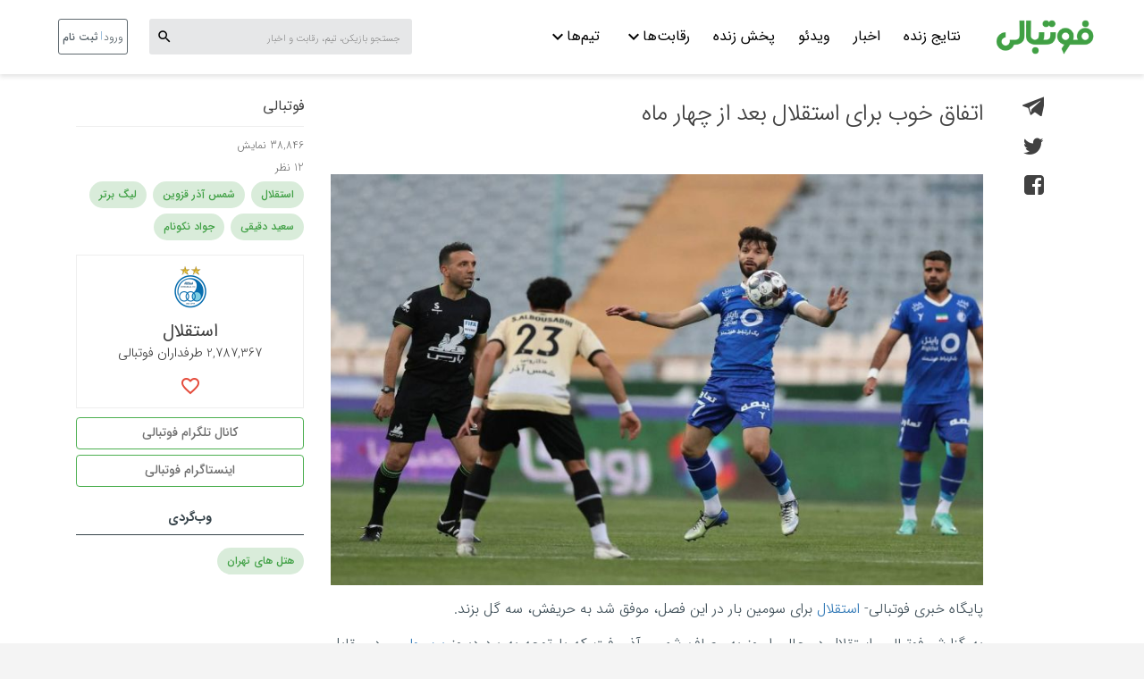

--- FILE ---
content_type: text/html; charset=utf-8
request_url: https://footballi.net/news/r/873182/%D8%A7%D8%AA%D9%81%D8%A7%D9%82-%D8%AE%D9%88%D8%A8-%D8%A8%D8%B1%D8%A7%DB%8C-%D8%A7%D8%B3%D8%AA%D9%82%D9%84%D8%A7%D9%84-%D8%A8%D8%B9%D8%AF-%D8%A7%D8%B2-%DA%86%D9%87%D8%A7%D8%B1-%D9%85%D8%A7%D9%87
body_size: 35490
content:
<!DOCTYPE html><html lang="fa" dir="rtl" prefix="og: http://ogp.me/ns#" data-beasties-container><head>
    <meta name="google-site-verification" content="Jvc9h6OUho81F4vzfC1l9V9xzhGSVe-OFyRTm1aoYGM">
    <meta name="google-site-verification" content="y1AAjOdhpRpLuR1qtp1pJW2qpV2SwKGscgtX6B5xoBc">
    <meta charset="utf-8">
    <title>اتفاق خوب برای استقلال بعد از چهار ماه | فوتبالی</title>
    <base href="/">
    <meta name="viewport" content="width=device-width, initial-scale=1.0, maximum-scale=1.0, user-scalable=0,shrink-to-fit=no">

    <link rel="apple-touch-icon" sizes="180x180" href="assets/shared-application/images/favicons/apple-touch-icon.png">
    <link rel="icon" type="image/png" sizes="32x32" href="assets/shared-application/images/favicons/favicon-32x32.png">
    <link rel="icon" type="image/png" sizes="16x16" href="assets/shared-application/images/favicons/favicon-16x16.png">
    <link rel="mask-icon" href="assets/shared-application/images/favicons/safari-pinned-tab.svg" color="#4caf50">
    <meta name="theme-color" content="#ffffff">
    <meta name="mobile-web-app-capable" content="yes">
    <meta name="apple-mobile-web-app-status-bar-style" content="translucent">

    <link rel="preload" as="font" href="assets/shared-application/fonts/iran-sans5/webFonts/fonts/woff2/IRANSansWeb_Light.woff2" crossorigin="anonymous">
    <link rel="preload" as="font" href="assets/shared-application/fonts/iran-sans5/webFonts/fonts/woff2/IRANSansWeb.woff2" crossorigin="anonymous">
    <link rel="preload" as="font" href="assets/shared-application/fonts/iran-sans5/webFonts/fonts/woff2/IRANSansWeb_Medium.woff2" crossorigin="anonymous">
    <link rel="preload" as="font" href="assets/shared-application/fonts/google-font-icon/MaterialIcons-Regular.ttf" crossorigin="anonymous">
    <link rel="preload" as="font" href="https://assets.oddrun.ir/desktop/assets/shared-application/fonts/fontastic/fonts/footballi.woff" crossorigin="anonymous">

    <link rel="stylesheet" href="https://assets.oddrun.ir/desktop/assets/shared-application/fonts/fontastic/styles.css">
    <!-- Bing verification -->
    <meta name="msvalidate.01" content="88A2F40DC16DBF8BC08485484516779F">
    <script type="text/javascript" src="https://assets.oddrun.ir/desktop/assets/specific/scripts/jwplayer/jwplayer.js?ver=10"></script>

    <script type="application/ld+json">
      {
        "@context": "http://schema.org",
        "@type": "WebSite",
        "url": "https://www.footballi.net/",
        "potentialAction": {
          "@type": "SearchAction",
          "target": "https://www.footballi.net/search?q={search_term_string}",
          "query-input": "required name=search_term_string"
        }
      }
    </script>

    <!-- Google Tag Manager -->
    <script>
      var GTMenvironment = "";
      if (
        window.location.hostname.indexOf("dev") === 0 ||
        window.location.hostname.indexOf("localhost") >= 0
      ) {
        // Development
        GTMenvironment = "GTM-TBXM6DZ";
      } else if (window.location.hostname.indexOf("dev") <= 0) {
        // Production
        GTMenvironment = "GTM-WXXS4WS";
      }

      (function (w, d, s, l, i) {
        w[l] = w[l] || [];
        w[l].push({
          "gtm.start": new Date().getTime(),
          event: "gtm.js",
        });
        var f = d.getElementsByTagName(s)[0],
          j = d.createElement(s),
          dl = l != "dataLayer" ? "&l=" + l : "";
        j.async = true;
        j.src = "https://www.googletagmanager.com/gtm.js?id=" + i + dl;
        f.parentNode.insertBefore(j, f);
      })(window, document, "script", "dataLayer", GTMenvironment);
    </script>
    <!-- End Google Tag Manager -->

    <!-- Global Site Tag (gtag.js) - Google Analytics -->
    <script>
      (function () {
        const new_script = document.createElement("script");
        new_script.type = "text/javascript";
        new_script.async = true;
        let GA_MEASUREMENT_ID = "";
        if (
          window.location.hostname.indexOf("dev") === 0 ||
          window.location.hostname.indexOf("localhost") >= 0
        ) {
          // Development
          GA_MEASUREMENT_ID = "399553902";
        } else if (window.location.hostname.indexOf("dev") <= 0) {
          // Production
          GA_MEASUREMENT_ID = "UA-104333374-2";
        }
        new_script.src =
          "https://www.googletagmanager.com/gtag/js?id=" + GA_MEASUREMENT_ID;
        (
          document.getElementsByTagName("head")[0] ||
          document.getElementsByTagName("body")[0]
        ).appendChild(new_script);
      })();
    </script>
    <script>
      var GA_MEASUREMENT_ID = "";
      if (
        window.location.hostname.indexOf("dev") === 0 ||
        window.location.hostname.indexOf("localhost") >= 0
      ) {
        // Development
        GA_MEASUREMENT_ID = "399553902";
        const meta = document.createElement("meta");
        meta.setAttribute("name", "robots");
        meta.setAttribute("content", "noindex");
        document.getElementsByTagName("head")[0].appendChild(meta);
      } else if (window.location.hostname.indexOf("dev") <= 0) {
        // Production
        GA_MEASUREMENT_ID = "UA-104333374-2";
      }
      window.dataLayer = window.dataLayer || [];

      function gtag() {
        dataLayer.push(arguments);
      }

      gtag("js", new Date());

      gtag("config", GA_MEASUREMENT_ID);
    </script>
  <link rel="stylesheet" href="https://assets.oddrun.ir/desktop/styles-JXDVFGLD.css"><style ng-app-id="footballi">.ltr-text[_ngcontent-footballi-c2759593023]{direction:ltr}.team-description-text[_ngcontent-footballi-c2759593023]{padding:8px;line-height:24px;color:#a4b0b8;font-weight:300;font-size:12px;margin-bottom:0;max-height:60px;height:auto}.team-description-text[_ngcontent-footballi-c2759593023]   b[_ngcontent-footballi-c2759593023]{font-weight:400}.overlay-container[_ngcontent-footballi-c2759593023]{z-index:500;position:fixed;inset:0;min-width:100%;min-height:100%;background:#405059;opacity:.7}</style><meta property="og:site_name" content="فوتبالی"><meta property="og:url" content="https://footballi.net/news/r/873182/اتفاق-خوب-برای-استقلال-بعد-از-چهار-ماه"><style ng-app-id="footballi">.ltr-text[_ngcontent-footballi-c4226684456]{direction:ltr}.team-description-text[_ngcontent-footballi-c4226684456]{padding:8px;line-height:24px;color:#a4b0b8;font-weight:300;font-size:12px;margin-bottom:0;max-height:60px;height:auto}.team-description-text[_ngcontent-footballi-c4226684456]   b[_ngcontent-footballi-c4226684456]{font-weight:400}header[_ngcontent-footballi-c4226684456]{z-index:1000;top:0;left:0;right:0;width:100%;color:#4caf50;background:#fff;box-shadow:0 3px 5px #78787833}header.desktop-header[_ngcontent-footballi-c4226684456]{position:fixed;height:83px}.header-gap[_ngcontent-footballi-c4226684456]{height:106px}@media (max-width: 769px){header[_ngcontent-footballi-c4226684456]{height:70px}.header-gap[_ngcontent-footballi-c4226684456]{height:81px!important}}</style><style ng-app-id="footballi">.ltr-text[_ngcontent-footballi-c2884357068]{direction:ltr}.team-description-text[_ngcontent-footballi-c2884357068]{padding:8px;line-height:24px;color:#a4b0b8;font-weight:300;font-size:12px;margin-bottom:0;max-height:60px;height:auto}.team-description-text[_ngcontent-footballi-c2884357068]   b[_ngcontent-footballi-c2884357068]{font-weight:400}.mobile-footer-links[_ngcontent-footballi-c2884357068]{padding-bottom:32px;margin-top:80px}@media (min-width: 440px){.mobile-footer-links[_ngcontent-footballi-c2884357068]{margin:30px auto auto}}.first-row[_ngcontent-footballi-c2884357068]{background-color:#fff;padding:20px 16px}@media (min-width: 768px){.first-row[_ngcontent-footballi-c2884357068]{width:750px;margin:auto}}@media (min-width: 992px){.first-row[_ngcontent-footballi-c2884357068]{width:970px}}@media (min-width: 1200px){.first-row[_ngcontent-footballi-c2884357068]{width:1164px}}@media (min-width: 440px){.first-row[_ngcontent-footballi-c2884357068]{padding:0 22px 32px;display:flex;flex-wrap:wrap}}.row-container[_ngcontent-footballi-c2884357068]{margin:auto}@media (min-width: 768px){.row-container[_ngcontent-footballi-c2884357068]{width:750px}}@media (min-width: 992px){.row-container[_ngcontent-footballi-c2884357068]{width:970px}}@media (min-width: 1200px){.row-container[_ngcontent-footballi-c2884357068]{width:1164px}}.second-row[_ngcontent-footballi-c2884357068]{background:#f4f4f4;display:flex;flex-direction:column;padding:16px 16px 48px}@media (min-width: 768px){.second-row[_ngcontent-footballi-c2884357068]{width:750px}}@media (min-width: 992px){.second-row[_ngcontent-footballi-c2884357068]{width:970px}}@media (min-width: 1200px){.second-row[_ngcontent-footballi-c2884357068]{width:1164px}}@media (min-width: 440px){.second-row[_ngcontent-footballi-c2884357068]{display:inline;padding:16px 16px 30px;flex-wrap:wrap;margin-right:20px}}.list-container[_ngcontent-footballi-c2884357068]{display:flex;flex-direction:column}@media (max-width: 440px){.list-container[_ngcontent-footballi-c2884357068]{padding-bottom:24px}}@media (min-width: 440px){.list-container[_ngcontent-footballi-c2884357068]{padding-top:56px;width:220px}}@media (min-width: 660px) and (max-width: 880px){.list-container[_ngcontent-footballi-c2884357068]{padding-top:40px}}@media (max-width: 660px){.list-container[_ngcontent-footballi-c2884357068]{padding-top:24px}}.list-container[_ngcontent-footballi-c2884357068] > h2[_ngcontent-footballi-c2884357068]{font-size:12px;font-weight:500;margin:0 0 12px}@media (min-width: 440px){.list-container[_ngcontent-footballi-c2884357068] > h2[_ngcontent-footballi-c2884357068]{font-size:16px;margin:0 0 20px;color:#252e33}}@media (min-width: 660px) and (max-width: 880px){.list-container[_ngcontent-footballi-c2884357068] > h2[_ngcontent-footballi-c2884357068]{font-size:14px;font-weight:500}}@media (max-width: 660px){.list-container[_ngcontent-footballi-c2884357068] > h2[_ngcontent-footballi-c2884357068]{font-size:12px;font-weight:500;margin:0 0 12px}}.list[_ngcontent-footballi-c2884357068]{display:flex;gap:10px 0;padding:0;margin-right:-8px}@media (max-width: 440px){.list[_ngcontent-footballi-c2884357068]{flex-wrap:wrap}}@media (min-width: 440px){.list[_ngcontent-footballi-c2884357068]{width:240px;flex-direction:column}}.list[_ngcontent-footballi-c2884357068]   li[_ngcontent-footballi-c2884357068]{list-style-type:none}@media (max-width: 440px){.list[_ngcontent-footballi-c2884357068]   li[_ngcontent-footballi-c2884357068]{font-size:12px;font-weight:400}.list[_ngcontent-footballi-c2884357068]   li[_ngcontent-footballi-c2884357068]:not(:last-child){border-left:1px solid #f4f4f4}}.list[_ngcontent-footballi-c2884357068]   li[_ngcontent-footballi-c2884357068]   a[_ngcontent-footballi-c2884357068]{padding:1px 8px;text-decoration:none;color:#252e33}@media (max-width: 440px){.list[_ngcontent-footballi-c2884357068]   li[_ngcontent-footballi-c2884357068]   a[_ngcontent-footballi-c2884357068]{color:#405059}}@media (max-width: 660px){.list[_ngcontent-footballi-c2884357068]   li[_ngcontent-footballi-c2884357068]   a[_ngcontent-footballi-c2884357068]{font-size:12px;font-weight:400;margin:0 0 12px}}@media (min-width: 660px){.list[_ngcontent-footballi-c2884357068]   li[_ngcontent-footballi-c2884357068]   a[_ngcontent-footballi-c2884357068]{font-size:14px;font-weight:400}.list[_ngcontent-footballi-c2884357068]   li[_ngcontent-footballi-c2884357068]   a[_ngcontent-footballi-c2884357068]:hover{color:#4caf50}}.enamad[_ngcontent-footballi-c2884357068]{justify-content:center;align-items:center}@media (min-width: 440px){.enamad[_ngcontent-footballi-c2884357068]{display:table-cell;margin-right:120px;padding-top:24px}}@media (max-width: 440px){.enamad[_ngcontent-footballi-c2884357068]{display:flex;justify-content:center;align-items:center}}@media (max-width: 880px){.enamad[_ngcontent-footballi-c2884357068]   img[_ngcontent-footballi-c2884357068]{width:48px;height:48px}}.social-list[_ngcontent-footballi-c2884357068], .contact-list[_ngcontent-footballi-c2884357068]{display:flex;justify-content:center;gap:28px;list-style:none}@media (min-width: 440px){.social-list[_ngcontent-footballi-c2884357068], .contact-list[_ngcontent-footballi-c2884357068]{margin-top:30px;margin-left:35px!important}}.social-list[_ngcontent-footballi-c2884357068]   .item[_ngcontent-footballi-c2884357068]   a[_ngcontent-footballi-c2884357068], .contact-list[_ngcontent-footballi-c2884357068]   .item[_ngcontent-footballi-c2884357068]   a[_ngcontent-footballi-c2884357068]{display:block;width:100%;height:100%}.social-list[_ngcontent-footballi-c2884357068]{margin:20px 0}@media (min-width: 440px){.social-list[_ngcontent-footballi-c2884357068]{margin:40px 0}}@media (max-width: 880px){.social-list[_ngcontent-footballi-c2884357068]   img[_ngcontent-footballi-c2884357068]{width:24px;height:24px}}.contact-list[_ngcontent-footballi-c2884357068]   a[_ngcontent-footballi-c2884357068]{text-decoration:none;color:#252e33;font-size:12px;font-weight:500}@media (min-width: 440px){.contact-list[_ngcontent-footballi-c2884357068]   a[_ngcontent-footballi-c2884357068]{font-size:14px}}.contact-list[_ngcontent-footballi-c2884357068]   a[_ngcontent-footballi-c2884357068]:hover{color:#4caf50}.enamad-link[_ngcontent-footballi-c2884357068]{width:56px;height:56px}</style><style ng-app-id="footballi">@charset "UTF-8";.ltr-text[_ngcontent-footballi-c2656664510]{direction:ltr}.team-description-text[_ngcontent-footballi-c2656664510]{padding:8px;line-height:24px;color:#a4b0b8;font-weight:300;font-size:12px;margin-bottom:0;max-height:60px;height:auto}.team-description-text[_ngcontent-footballi-c2656664510]   b[_ngcontent-footballi-c2656664510]{font-weight:400}[_nghost-footballi-c2656664510]     .team-info-container{border:1px solid #eeeeee;margin-bottom:10px!important;padding-top:10px}[_nghost-footballi-c2656664510]     .team-info-container:hover{background:#e1e1e1}[_nghost-footballi-c2656664510]     .team-info-container:active{background:#d4d4d4}[_nghost-footballi-c2656664510]     .team-info-container .team-title{font-size:1.25em;display:block;margin-top:12px;color:#414141;font-weight:400}[_nghost-footballi-c2656664510]     .team-info-container .fans-number{font-size:.91em!important;font-weight:300!important}[_nghost-footballi-c2656664510]     .team-info-container>a:hover, [_nghost-footballi-c2656664510]     .team-info-container>a:focus{color:#4caf50!important}img[_ngcontent-footballi-c2656664510]{max-width:100%}[_nghost-footballi-c2656664510]     article h2{font-size:20px;font-weight:400}[_nghost-footballi-c2656664510]     article h3{font-size:18px;font-weight:400}[_nghost-footballi-c2656664510]     article h4{font-size:17px;font-weight:400}[_nghost-footballi-c2656664510]     article h4{font-size:16px;font-weight:400}[_nghost-footballi-c2656664510]     article img{height:auto!important;display:block!important;margin:auto!important;width:100%!important}[_nghost-footballi-c2656664510]     article *{word-wrap:break-word}[_nghost-footballi-c2656664510]     article p.paragraph-with-caption{display:flex;flex-direction:column;justify-content:center;margin-top:16px;margin-bottom:16px}[_nghost-footballi-c2656664510]     article p.paragraph-with-caption .caption{text-align:center;margin-top:12px;height:auto;line-height:19px;font-weight:500;font-size:12px}[_nghost-footballi-c2656664510]     article p.paragraph-with-caption .caption.video-caption{text-decoration:none;color:#429f46}[_nghost-footballi-c2656664510]     article p.paragraph-with-caption .caption.image-caption{color:#7d8e99}.full-width-container[_ngcontent-footballi-c2656664510]{width:100%;background:#fff;margin-bottom:-20px;padding-bottom:20px;margin-top:-36px;height:100%}.full-width-container[_ngcontent-footballi-c2656664510]   .first-container[_ngcontent-footballi-c2656664510]{min-height:750px}.full-width-container[_ngcontent-footballi-c2656664510]   .first-container[_ngcontent-footballi-c2656664510]   .share-container[_ngcontent-footballi-c2656664510]   ul[_ngcontent-footballi-c2656664510]{margin-right:27px;padding:0;list-style:none}.full-width-container[_ngcontent-footballi-c2656664510]   .first-container[_ngcontent-footballi-c2656664510]   .share-container[_ngcontent-footballi-c2656664510]   ul[_ngcontent-footballi-c2656664510]   li[_ngcontent-footballi-c2656664510]{margin-bottom:15px;color:#414141}.full-width-container[_ngcontent-footballi-c2656664510]   .first-container[_ngcontent-footballi-c2656664510]   .share-container[_ngcontent-footballi-c2656664510]   ul[_ngcontent-footballi-c2656664510]   li[_ngcontent-footballi-c2656664510]   a[_ngcontent-footballi-c2656664510]{text-decoration:none;color:inherit}.full-width-container[_ngcontent-footballi-c2656664510]   .first-container[_ngcontent-footballi-c2656664510]   .share-container[_ngcontent-footballi-c2656664510]   ul[_ngcontent-footballi-c2656664510]   li[_ngcontent-footballi-c2656664510]   a[_ngcontent-footballi-c2656664510]   mat-icon[_ngcontent-footballi-c2656664510]{font-size:26px}.full-width-container[_ngcontent-footballi-c2656664510]   .first-container[_ngcontent-footballi-c2656664510]   .article-container[_ngcontent-footballi-c2656664510]{text-align:justify}.full-width-container[_ngcontent-footballi-c2656664510]   .first-container[_ngcontent-footballi-c2656664510]   .article-container[_ngcontent-footballi-c2656664510]   .headline[_ngcontent-footballi-c2656664510]{margin-bottom:45px;font-size:2.6em;-webkit-font-smoothing:antialiased;text-rendering:optimizeLegibility;color:#414141;font-weight:300;overflow-wrap:normal;word-wrap:normal;cursor:auto;margin-left:-2.5px;line-height:1.7;letter-spacing:-.028em;margin-top:0}.full-width-container[_ngcontent-footballi-c2656664510]   .first-container[_ngcontent-footballi-c2656664510]   .article-container[_ngcontent-footballi-c2656664510]   .news-cover-image[_ngcontent-footballi-c2656664510]{display:block;margin:auto;width:100%;height:56.25%}.full-width-container[_ngcontent-footballi-c2656664510]   .first-container[_ngcontent-footballi-c2656664510]   .article-container[_ngcontent-footballi-c2656664510]   .news-cover-image.small-image-cover[_ngcontent-footballi-c2656664510]{width:auto;height:auto;float:right;margin-left:4px;margin-bottom:0;padding:11px 0 14px 14px}.full-width-container[_ngcontent-footballi-c2656664510]   .first-container[_ngcontent-footballi-c2656664510]   .article-container[_ngcontent-footballi-c2656664510]   .news-body[_ngcontent-footballi-c2656664510]{margin-top:12px;font-size:16px;line-height:29px}.full-width-container[_ngcontent-footballi-c2656664510]   .first-container[_ngcontent-footballi-c2656664510]   .article-container[_ngcontent-footballi-c2656664510]   .fr-img-wrap[_ngcontent-footballi-c2656664510]   .fr-inner[_ngcontent-footballi-c2656664510]{color:gray;display:block;margin:4px auto auto;width:100%;text-align:center}.full-width-container[_ngcontent-footballi-c2656664510]   .first-container[_ngcontent-footballi-c2656664510]   .news-info-container[_ngcontent-footballi-c2656664510]   ul[_ngcontent-footballi-c2656664510]{display:block;list-style:none;padding:0;color:#707070;cursor:default;width:100%;font-size:1.6rem;font-weight:300;line-height:2.5rem}.full-width-container[_ngcontent-footballi-c2656664510]   .first-container[_ngcontent-footballi-c2656664510]   .news-info-container[_ngcontent-footballi-c2656664510]   ul[_ngcontent-footballi-c2656664510]   .source[_ngcontent-footballi-c2656664510]{font-weight:400;cursor:pointer;letter-spacing:0;font-style:normal;color:#414141}.full-width-container[_ngcontent-footballi-c2656664510]   .first-container[_ngcontent-footballi-c2656664510]   .news-info-container[_ngcontent-footballi-c2656664510]   ul[_ngcontent-footballi-c2656664510]   .source[_ngcontent-footballi-c2656664510]   a[_ngcontent-footballi-c2656664510]{color:inherit}.full-width-container[_ngcontent-footballi-c2656664510]   .first-container[_ngcontent-footballi-c2656664510]   .news-info-container[_ngcontent-footballi-c2656664510]   ul[_ngcontent-footballi-c2656664510]   .tags[_ngcontent-footballi-c2656664510]{margin-top:3px}.full-width-container[_ngcontent-footballi-c2656664510]   .first-container[_ngcontent-footballi-c2656664510]   .news-info-container[_ngcontent-footballi-c2656664510]   ul[_ngcontent-footballi-c2656664510]   .tags[_ngcontent-footballi-c2656664510]   a[_ngcontent-footballi-c2656664510]{cursor:pointer;display:inline-flex;padding:6px 11px;border-radius:24px;align-items:center;background-color:#40a04533;color:#40a045;font-size:12px;line-height:18px;margin:0 0 6px 7px;font-weight:500}.full-width-container[_ngcontent-footballi-c2656664510]   .first-container[_ngcontent-footballi-c2656664510]   .news-info-container[_ngcontent-footballi-c2656664510]   ul[_ngcontent-footballi-c2656664510]   .news-date[_ngcontent-footballi-c2656664510]{display:block;font-size:1.3rem;color:#8c8888}.full-width-container[_ngcontent-footballi-c2656664510]   .first-container[_ngcontent-footballi-c2656664510]   .news-info-container[_ngcontent-footballi-c2656664510]   ul.gap[_ngcontent-footballi-c2656664510]{font-size:12px;border-top:1px solid #eeeeee;padding-top:8px;margin-top:5px}.full-width-container[_ngcontent-footballi-c2656664510]   .first-container[_ngcontent-footballi-c2656664510]   .news-info-container[_ngcontent-footballi-c2656664510]   ul.news-related-data[_ngcontent-footballi-c2656664510]   .register-cta-button[_ngcontent-footballi-c2656664510]{--mdc-text-button-label-text-color: #707070;border:1px solid #4CAF50;display:block;margin:auto;text-align:center;font-size:14px;font-weight:500;padding-top:4px}.full-width-container[_ngcontent-footballi-c2656664510]   .first-container[_ngcontent-footballi-c2656664510]   .left-ads-container[_ngcontent-footballi-c2656664510]{text-align:center}.full-width-container[_ngcontent-footballi-c2656664510]   .first-container[_ngcontent-footballi-c2656664510]   .left-ads-container[_ngcontent-footballi-c2656664510]   .first-banner[_ngcontent-footballi-c2656664510]{margin-bottom:24px;margin-top:24px}.full-width-container[_ngcontent-footballi-c2656664510]   .first-container[_ngcontent-footballi-c2656664510]   .related-container[_ngcontent-footballi-c2656664510]{border-top:1px solid #eaeaea;border-bottom:1px solid #eaeaea;margin-top:20px}.full-width-container[_ngcontent-footballi-c2656664510]   .first-container[_ngcontent-footballi-c2656664510]   .related-container[_ngcontent-footballi-c2656664510]   h3[_ngcontent-footballi-c2656664510]{color:#414141;font-size:19px;font-weight:500;letter-spacing:1.5px;line-height:22px;padding:0 0 15px;margin:20px 1.03799% 0 0}.full-width-container[_ngcontent-footballi-c2656664510]   .first-container[_ngcontent-footballi-c2656664510]   .related-container[_ngcontent-footballi-c2656664510]   ul[_ngcontent-footballi-c2656664510]{list-style:none}.full-width-container[_ngcontent-footballi-c2656664510]   .first-container[_ngcontent-footballi-c2656664510]   .related-container[_ngcontent-footballi-c2656664510]   ul[_ngcontent-footballi-c2656664510]   li[_ngcontent-footballi-c2656664510]{display:inline-block;width:32%;margin-left:1%;margin-bottom:20px;vertical-align:middle}.full-width-container[_ngcontent-footballi-c2656664510]   .first-container[_ngcontent-footballi-c2656664510]   .related-container[_ngcontent-footballi-c2656664510]   ul[_ngcontent-footballi-c2656664510]   li[_ngcontent-footballi-c2656664510]   a[_ngcontent-footballi-c2656664510]{text-decoration:none}.full-width-container[_ngcontent-footballi-c2656664510]   .first-container[_ngcontent-footballi-c2656664510]   .related-container[_ngcontent-footballi-c2656664510]   ul[_ngcontent-footballi-c2656664510]   li[_ngcontent-footballi-c2656664510]   a[_ngcontent-footballi-c2656664510]   h4[_ngcontent-footballi-c2656664510]{display:inline-block;vertical-align:top;width:73.5%;margin:0 2% 0 0;padding:0;font-size:16px;letter-spacing:0;line-height:24px;color:#414141;font-weight:300;max-height:48px;overflow:hidden}.full-width-container[_ngcontent-footballi-c2656664510]   .first-container[_ngcontent-footballi-c2656664510]   .related-container[_ngcontent-footballi-c2656664510]   ul[_ngcontent-footballi-c2656664510]   li[_ngcontent-footballi-c2656664510]   a[_ngcontent-footballi-c2656664510]   img[_ngcontent-footballi-c2656664510]{display:inline-block;vertical-align:top;width:23.5%;height:82px}.full-width-container[_ngcontent-footballi-c2656664510]   .first-container[_ngcontent-footballi-c2656664510]   .interactive-share-container[_ngcontent-footballi-c2656664510]{position:fixed;bottom:64px;z-index:10;margin:0 auto;right:0;left:0;width:auto;text-align:center;transition:bottom .2s ease-out}.full-width-container[_ngcontent-footballi-c2656664510]   .first-container[_ngcontent-footballi-c2656664510]   .interactive-share-container[_ngcontent-footballi-c2656664510] > div[_ngcontent-footballi-c2656664510]{display:inline-block;height:40px;line-height:40px;border-radius:8px;overflow:hidden;box-shadow:0 1px 1px #0000003d}.full-width-container[_ngcontent-footballi-c2656664510]   .first-container[_ngcontent-footballi-c2656664510]   .interactive-share-container[_ngcontent-footballi-c2656664510] > div[_ngcontent-footballi-c2656664510]   a[_ngcontent-footballi-c2656664510]{display:inline-block;vertical-align:bottom;background-color:#52a556;color:#fff;font-size:13px;padding:0 16px;height:100%;text-decoration:none}.full-width-container[_ngcontent-footballi-c2656664510]   .first-container[_ngcontent-footballi-c2656664510]   .interactive-share-container[_ngcontent-footballi-c2656664510] > div[_ngcontent-footballi-c2656664510]   span[_ngcontent-footballi-c2656664510]{position:relative;display:inline-block;vertical-align:bottom;background-color:#4c9950;width:26px;height:100%}.full-width-container[_ngcontent-footballi-c2656664510]   .first-container[_ngcontent-footballi-c2656664510]   .interactive-share-container[_ngcontent-footballi-c2656664510] > div[_ngcontent-footballi-c2656664510]   span[_ngcontent-footballi-c2656664510]   mat-icon[_ngcontent-footballi-c2656664510]{position:absolute;inset:0;height:18px;margin:auto;text-align:center;color:#fff;font-size:1.7em;font-weight:100}.full-width-container[_ngcontent-footballi-c2656664510]   .comments-container[_ngcontent-footballi-c2656664510]   .news-comments-title[_ngcontent-footballi-c2656664510]{margin-bottom:0;padding-right:15px}@media (max-width: 768px){.title-container[_ngcontent-footballi-c2656664510]{margin-bottom:0!important}.share-container[_ngcontent-footballi-c2656664510]   ul[_ngcontent-footballi-c2656664510]   li[_ngcontent-footballi-c2656664510]{display:inline-block;margin-left:15px}.news-info-container[_ngcontent-footballi-c2656664510]   ul[_ngcontent-footballi-c2656664510]{margin:0!important;padding:0!important}.news-info-container[_ngcontent-footballi-c2656664510]   .gap[_ngcontent-footballi-c2656664510]{border:none!important;margin:0!important}.news-info-container[_ngcontent-footballi-c2656664510]   .gap[_ngcontent-footballi-c2656664510]   li[_ngcontent-footballi-c2656664510]{display:inline-block}.news-info-container[_ngcontent-footballi-c2656664510]   .gap[_ngcontent-footballi-c2656664510]   li[_ngcontent-footballi-c2656664510]:after{font-size:13px;content:" \2022";white-space:normal;display:inline-block;position:relative;top:3px;padding:0 4px 0 2px}.news-info-container[_ngcontent-footballi-c2656664510]   .gap[_ngcontent-footballi-c2656664510]   li[_ngcontent-footballi-c2656664510]:last-child:after{content:""}.news-info-container[_ngcontent-footballi-c2656664510]   .news-related-data[_ngcontent-footballi-c2656664510]{margin-top:10px!important}.related-container[_ngcontent-footballi-c2656664510]   .related-news[_ngcontent-footballi-c2656664510]{padding:0!important}.related-container[_ngcontent-footballi-c2656664510]   .related-news[_ngcontent-footballi-c2656664510]   li[_ngcontent-footballi-c2656664510]{display:block!important;width:100%!important}.related-container[_ngcontent-footballi-c2656664510]   .related-news[_ngcontent-footballi-c2656664510]   li[_ngcontent-footballi-c2656664510]   img[_ngcontent-footballi-c2656664510]{border-radius:8px}}@media (max-width: 601px){.share-container[_ngcontent-footballi-c2656664510]{margin-top:10px;padding:0}.share-container[_ngcontent-footballi-c2656664510]   ul[_ngcontent-footballi-c2656664510]{margin:0!important}.article-container[_ngcontent-footballi-c2656664510]   .headline[_ngcontent-footballi-c2656664510]{font-size:2.2em!important;margin-bottom:12px}.article-container[_ngcontent-footballi-c2656664510]   .small-image-cover[_ngcontent-footballi-c2656664510]{margin:auto!important;display:block;float:none!important;padding:0!important;width:100%!important}}</style><style ng-app-id="footballi">.ltr-text[_ngcontent-footballi-c3163995380]{direction:ltr}.team-description-text[_ngcontent-footballi-c3163995380]{padding:8px;line-height:24px;color:#a4b0b8;font-weight:300;font-size:12px;margin-bottom:0;max-height:60px;height:auto}.team-description-text[_ngcontent-footballi-c3163995380]   b[_ngcontent-footballi-c3163995380]{font-weight:400}nav[_ngcontent-footballi-c3163995380]{height:83px;display:flex;align-items:center}nav[_ngcontent-footballi-c3163995380]   .main-row[_ngcontent-footballi-c3163995380]{display:flex;flex-direction:row;align-items:center}nav[_ngcontent-footballi-c3163995380]   img[_ngcontent-footballi-c3163995380]{width:112px}nav[_ngcontent-footballi-c3163995380]   .links[_ngcontent-footballi-c3163995380]{display:flex;flex-direction:row;align-items:center;margin-right:25px}nav[_ngcontent-footballi-c3163995380]   .links[_ngcontent-footballi-c3163995380] > div[_ngcontent-footballi-c3163995380]{position:relative;display:flex;justify-content:center;height:36px;padding:2px}nav[_ngcontent-footballi-c3163995380]   .links[_ngcontent-footballi-c3163995380]   a[_ngcontent-footballi-c3163995380]{display:flex;cursor:pointer;font-size:16px;color:#000;font-weight:400;margin-left:6px;margin-right:6px;align-items:center;text-align:center;padding-bottom:5px;text-decoration:none;padding-left:5px;padding-right:5px;height:36px;line-height:18px}nav[_ngcontent-footballi-c3163995380]   .links[_ngcontent-footballi-c3163995380]   a[_ngcontent-footballi-c3163995380]   mat-icon[_ngcontent-footballi-c3163995380]{font-weight:400;margin-right:-2px}nav[_ngcontent-footballi-c3163995380]   .links[_ngcontent-footballi-c3163995380]   .active[_ngcontent-footballi-c3163995380], nav[_ngcontent-footballi-c3163995380]   .links[_ngcontent-footballi-c3163995380]   .volleyball-active[_ngcontent-footballi-c3163995380], nav[_ngcontent-footballi-c3163995380]   .links[_ngcontent-footballi-c3163995380]   .olympic-active[_ngcontent-footballi-c3163995380]{border-bottom:2px solid black}nav[_ngcontent-footballi-c3163995380]   .links[_ngcontent-footballi-c3163995380]   .wc-active[_ngcontent-footballi-c3163995380]{border-bottom:2px solid #0E868C}nav[_ngcontent-footballi-c3163995380]   .links[_ngcontent-footballi-c3163995380]   .wc-link[_ngcontent-footballi-c3163995380]{margin-right:0!important;color:#0e868c!important;font-weight:500!important;position:relative}nav[_ngcontent-footballi-c3163995380]   .links[_ngcontent-footballi-c3163995380]   .wc-badge[_ngcontent-footballi-c3163995380]{background:#0e868c;width:8px;height:8px;border-radius:45px;margin-right:8px;position:absolute;left:0;top:-4px}nav[_ngcontent-footballi-c3163995380]   .links[_ngcontent-footballi-c3163995380]   .menu-container[_ngcontent-footballi-c3163995380]{background:#fff;position:absolute;z-index:600;width:636px;border-radius:3px;border-top:9px solid #429F46;box-shadow:0 -2px 8px #0000001f;top:35px}nav[_ngcontent-footballi-c3163995380]   .links[_ngcontent-footballi-c3163995380]   .menu-container[_ngcontent-footballi-c3163995380]   .arrow-up-icon[_ngcontent-footballi-c3163995380]{color:#429f46;position:absolute;top:-34px;margin:auto;left:0;right:0;display:block;font-size:47px;height:47px;width:47px}nav[_ngcontent-footballi-c3163995380]   .links[_ngcontent-footballi-c3163995380]   .menu-container[_ngcontent-footballi-c3163995380]   .menu-content[_ngcontent-footballi-c3163995380]   .title-container[_ngcontent-footballi-c3163995380]{padding-right:30px;padding-left:30px}nav[_ngcontent-footballi-c3163995380]   .links[_ngcontent-footballi-c3163995380]   .menu-container[_ngcontent-footballi-c3163995380]   .menu-content[_ngcontent-footballi-c3163995380]   .title-container[_ngcontent-footballi-c3163995380]   h5[_ngcontent-footballi-c3163995380]{font-size:14px;color:#37444c;font-weight:500;margin:20px 0 0;padding-bottom:6px;border-bottom:1px solid #37444C;display:flex;align-items:center}nav[_ngcontent-footballi-c3163995380]   .links[_ngcontent-footballi-c3163995380]   .menu-container[_ngcontent-footballi-c3163995380]   .menu-content[_ngcontent-footballi-c3163995380]   .title-container[_ngcontent-footballi-c3163995380]   h5[_ngcontent-footballi-c3163995380]   mat-icon[_ngcontent-footballi-c3163995380]{margin-right:5px;position:relative;top:-2px;font-size:15px;width:15px;height:15px;color:#37444c}nav[_ngcontent-footballi-c3163995380]   .links[_ngcontent-footballi-c3163995380]   .menu-container[_ngcontent-footballi-c3163995380]   .menu-content[_ngcontent-footballi-c3163995380]   .menu-links[_ngcontent-footballi-c3163995380]{padding-top:10px;padding-right:20px;padding-left:20px}nav[_ngcontent-footballi-c3163995380]   .links[_ngcontent-footballi-c3163995380]   .menu-container[_ngcontent-footballi-c3163995380]   .menu-content[_ngcontent-footballi-c3163995380]   .menu-links[_ngcontent-footballi-c3163995380]   a[_ngcontent-footballi-c3163995380]{box-sizing:border-box;display:inline-block;width:129px;height:55px;overflow:hidden;border:1px solid #D4D4D4;border-radius:2px;margin-bottom:20px;margin-right:10px;margin-left:10px;position:relative}nav[_ngcontent-footballi-c3163995380]   .links[_ngcontent-footballi-c3163995380]   .menu-container[_ngcontent-footballi-c3163995380]   .menu-content[_ngcontent-footballi-c3163995380]   .menu-links[_ngcontent-footballi-c3163995380]   a[_ngcontent-footballi-c3163995380]   div[_ngcontent-footballi-c3163995380]{display:flex;flex-direction:row;align-items:center;height:100%}nav[_ngcontent-footballi-c3163995380]   .links[_ngcontent-footballi-c3163995380]   .menu-container[_ngcontent-footballi-c3163995380]   .menu-content[_ngcontent-footballi-c3163995380]   .menu-links[_ngcontent-footballi-c3163995380]   a[_ngcontent-footballi-c3163995380]   div[_ngcontent-footballi-c3163995380]   span[_ngcontent-footballi-c3163995380]{text-align:right;line-height:13px;font-size:12px;font-weight:400}nav[_ngcontent-footballi-c3163995380]   .links[_ngcontent-footballi-c3163995380]   .menu-container[_ngcontent-footballi-c3163995380]   .menu-content[_ngcontent-footballi-c3163995380]   .menu-links[_ngcontent-footballi-c3163995380]   a[_ngcontent-footballi-c3163995380]:hover{border-width:1px;border-color:#37444c}nav[_ngcontent-footballi-c3163995380]   .links[_ngcontent-footballi-c3163995380]   .competition-menu[_ngcontent-footballi-c3163995380]{margin-right:25px}nav[_ngcontent-footballi-c3163995380]   .links[_ngcontent-footballi-c3163995380]   .competition-menu[_ngcontent-footballi-c3163995380]   .menu-content[_ngcontent-footballi-c3163995380]   .menu-links[_ngcontent-footballi-c3163995380]   a[_ngcontent-footballi-c3163995380]{padding:10px 15px 10px 10px}nav[_ngcontent-footballi-c3163995380]   .links[_ngcontent-footballi-c3163995380]   .competition-menu[_ngcontent-footballi-c3163995380]   .menu-content[_ngcontent-footballi-c3163995380]   .menu-links[_ngcontent-footballi-c3163995380]   a[_ngcontent-footballi-c3163995380]   span[_ngcontent-footballi-c3163995380]{margin-right:10px}nav[_ngcontent-footballi-c3163995380]   .links[_ngcontent-footballi-c3163995380]   .competition-menu[_ngcontent-footballi-c3163995380]   .menu-content[_ngcontent-footballi-c3163995380]   .menu-links[_ngcontent-footballi-c3163995380]   a[_ngcontent-footballi-c3163995380]   img[_ngcontent-footballi-c3163995380]{max-width:25px;max-height:25px}nav[_ngcontent-footballi-c3163995380]   .links[_ngcontent-footballi-c3163995380]   .team-menu[_ngcontent-footballi-c3163995380]{margin-right:15px}nav[_ngcontent-footballi-c3163995380]   .links[_ngcontent-footballi-c3163995380]   .team-menu[_ngcontent-footballi-c3163995380]   .menu-links[_ngcontent-footballi-c3163995380]   a[_ngcontent-footballi-c3163995380]{padding:10px}nav[_ngcontent-footballi-c3163995380]   .links[_ngcontent-footballi-c3163995380]   .team-menu[_ngcontent-footballi-c3163995380]   .menu-links[_ngcontent-footballi-c3163995380]   a[_ngcontent-footballi-c3163995380]   span[_ngcontent-footballi-c3163995380]{margin-right:10px}nav[_ngcontent-footballi-c3163995380]   .links[_ngcontent-footballi-c3163995380]   .team-menu[_ngcontent-footballi-c3163995380]   .menu-links[_ngcontent-footballi-c3163995380]   a[_ngcontent-footballi-c3163995380]   img[_ngcontent-footballi-c3163995380]{max-width:40px;max-height:40px}nav[_ngcontent-footballi-c3163995380]   .left-side-container[_ngcontent-footballi-c3163995380]{display:flex;justify-self:flex-start;margin-right:auto;margin-left:10px;flex-direction:row;justify-content:space-between}nav[_ngcontent-footballi-c3163995380]   .left-side-container[_ngcontent-footballi-c3163995380]   .social-medias[_ngcontent-footballi-c3163995380]{margin-right:24px;display:flex;align-items:center;flex-direction:row;justify-content:space-between;width:53px}nav[_ngcontent-footballi-c3163995380]   .left-side-container[_ngcontent-footballi-c3163995380]   .social-medias[_ngcontent-footballi-c3163995380]   a[_ngcontent-footballi-c3163995380]{color:#37444cd9}nav[_ngcontent-footballi-c3163995380]   .left-side-container[_ngcontent-footballi-c3163995380]   .sign-in-up-container[_ngcontent-footballi-c3163995380]{margin-right:24px}nav[_ngcontent-footballi-c3163995380]   .left-side-container[_ngcontent-footballi-c3163995380]   .sign-in-up-container[_ngcontent-footballi-c3163995380]   .sign-in-up-button[_ngcontent-footballi-c3163995380]{display:flex;height:40px;border:1px solid rgba(55,68,76,.8);border-radius:3px;text-decoration:none;align-items:center;justify-content:space-around;width:78px;padding-right:3px;padding-left:3px}nav[_ngcontent-footballi-c3163995380]   .left-side-container[_ngcontent-footballi-c3163995380]   .sign-in-up-container[_ngcontent-footballi-c3163995380]   .sign-in-up-button[_ngcontent-footballi-c3163995380]   span[_ngcontent-footballi-c3163995380]{font-size:12px;color:#37444cd9}nav[_ngcontent-footballi-c3163995380]   .left-side-container[_ngcontent-footballi-c3163995380]   .sign-in-up-container[_ngcontent-footballi-c3163995380]   .sign-in-up-button[_ngcontent-footballi-c3163995380]   .sign-up[_ngcontent-footballi-c3163995380]{font-weight:500}nav[_ngcontent-footballi-c3163995380]   .left-side-container[_ngcontent-footballi-c3163995380]   .profile-link-container[_ngcontent-footballi-c3163995380]{margin-right:24px;display:flex;align-items:center}nav[_ngcontent-footballi-c3163995380]   .left-side-container[_ngcontent-footballi-c3163995380]   .profile-link-container[_ngcontent-footballi-c3163995380]   a[_ngcontent-footballi-c3163995380]{font-size:12px;font-weight:500;color:#37444cd9;display:flex;align-items:center;justify-content:space-between;width:65px;text-decoration:none}.search-container[_ngcontent-footballi-c3163995380]{width:294px}</style><style ng-app-id="footballi">mat-icon,mat-icon.mat-primary,mat-icon.mat-accent,mat-icon.mat-warn{color:var(--mat-icon-color, inherit)}.mat-icon{-webkit-user-select:none;user-select:none;background-repeat:no-repeat;display:inline-block;fill:currentColor;height:24px;width:24px;overflow:hidden}.mat-icon.mat-icon-inline{font-size:inherit;height:inherit;line-height:inherit;width:inherit}.mat-icon.mat-ligature-font[fontIcon]::before{content:attr(fontIcon)}[dir=rtl] .mat-icon-rtl-mirror{transform:scale(-1, 1)}.mat-form-field:not(.mat-form-field-appearance-legacy) .mat-form-field-prefix .mat-icon,.mat-form-field:not(.mat-form-field-appearance-legacy) .mat-form-field-suffix .mat-icon{display:block}.mat-form-field:not(.mat-form-field-appearance-legacy) .mat-form-field-prefix .mat-icon-button .mat-icon,.mat-form-field:not(.mat-form-field-appearance-legacy) .mat-form-field-suffix .mat-icon-button .mat-icon{margin:auto}</style><style ng-app-id="footballi">.ltr-text[_ngcontent-footballi-c2766255473]{direction:ltr}.team-description-text[_ngcontent-footballi-c2766255473]{padding:8px;line-height:24px;color:#a4b0b8;font-weight:300;font-size:12px;margin-bottom:0;max-height:60px;height:auto}.team-description-text[_ngcontent-footballi-c2766255473]   b[_ngcontent-footballi-c2766255473]{font-weight:400}.search-container[_ngcontent-footballi-c2766255473]{position:relative}.search-container[_ngcontent-footballi-c2766255473]   input[_ngcontent-footballi-c2766255473]{color:#000;background:#e6e7e8;width:100%;height:40px;border:none;border-radius:3px;padding:13px;font-size:16px;font-weight:400;outline:none;-webkit-appearance:none}.search-container[_ngcontent-footballi-c2766255473]   input[_ngcontent-footballi-c2766255473]::placeholder{font-size:11px;font-weight:200}.search-container[_ngcontent-footballi-c2766255473]   input[_ngcontent-footballi-c2766255473]:focus, .search-container[_ngcontent-footballi-c2766255473]   input[_ngcontent-footballi-c2766255473]:active{background:#fff!important;border-bottom-left-radius:0;border-bottom-right-radius:0;box-shadow:0 4px 15px #0000004d!important}.search-container[_ngcontent-footballi-c2766255473]   .close-icon[_ngcontent-footballi-c2766255473]{position:absolute;left:8px;top:11px;font-size:18px;color:#000}.search-container[_ngcontent-footballi-c2766255473]   .search-result[_ngcontent-footballi-c2766255473]{max-height:400px;background:#fff;position:absolute;top:40px;width:377px;border-radius:0 0 3px 3px;box-shadow:0 11px 15px #0000004d!important}.search-container[_ngcontent-footballi-c2766255473]   .search-result[_ngcontent-footballi-c2766255473]   .search-result-child[_ngcontent-footballi-c2766255473]   .scroll-top-button[_ngcontent-footballi-c2766255473]{position:absolute;left:0;right:0;margin:auto;background:#405059;color:#fff}.search-container[_ngcontent-footballi-c2766255473]   .search-result[_ngcontent-footballi-c2766255473]   .search-result-child[_ngcontent-footballi-c2766255473]   .search-result-type[_ngcontent-footballi-c2766255473]{padding-right:20px;padding-left:20px}.search-container[_ngcontent-footballi-c2766255473]   .search-result[_ngcontent-footballi-c2766255473]   .search-result-child[_ngcontent-footballi-c2766255473]   .search-result-type[_ngcontent-footballi-c2766255473]   .search-result-type-title[_ngcontent-footballi-c2766255473]{color:#a4b0b8;font-size:12px;font-weight:300;margin:16px 0}.search-container[_ngcontent-footballi-c2766255473]   .search-result[_ngcontent-footballi-c2766255473]   .search-result-child[_ngcontent-footballi-c2766255473]   .search-result-type[_ngcontent-footballi-c2766255473]   .search-result-list[_ngcontent-footballi-c2766255473]{border-bottom:1px solid #E6E7E8!important;display:flex;flex-direction:row;flex-wrap:wrap;padding:0 3px}.search-container[_ngcontent-footballi-c2766255473]   .search-result[_ngcontent-footballi-c2766255473]   .search-result-child[_ngcontent-footballi-c2766255473]   .search-result-type[_ngcontent-footballi-c2766255473]   .search-result-list[_ngcontent-footballi-c2766255473]:last-child{border-bottom-color:transparent}.search-container[_ngcontent-footballi-c2766255473]   .search-result[_ngcontent-footballi-c2766255473]   .search-result-child[_ngcontent-footballi-c2766255473]   .search-result-type[_ngcontent-footballi-c2766255473]   .search-result-list[_ngcontent-footballi-c2766255473]   .search-result-items[_ngcontent-footballi-c2766255473]{display:flex;flex-direction:column;align-items:center;width:66px;margin-left:20px;margin-bottom:10px;text-decoration:none}.search-container[_ngcontent-footballi-c2766255473]   .search-result[_ngcontent-footballi-c2766255473]   .search-result-child[_ngcontent-footballi-c2766255473]   .search-result-type[_ngcontent-footballi-c2766255473]   .search-result-list[_ngcontent-footballi-c2766255473]   .search-result-items[_ngcontent-footballi-c2766255473]:last-child{margin-left:0!important}.search-container[_ngcontent-footballi-c2766255473]   .search-result[_ngcontent-footballi-c2766255473]   .search-result-child[_ngcontent-footballi-c2766255473]   .search-result-type[_ngcontent-footballi-c2766255473]   .search-result-list[_ngcontent-footballi-c2766255473]   .search-result-items[_ngcontent-footballi-c2766255473]:hover   *[_ngcontent-footballi-c2766255473], .search-container[_ngcontent-footballi-c2766255473]   .search-result[_ngcontent-footballi-c2766255473]   .search-result-child[_ngcontent-footballi-c2766255473]   .search-result-type[_ngcontent-footballi-c2766255473]   .search-result-list[_ngcontent-footballi-c2766255473]   .search-result-items[_ngcontent-footballi-c2766255473]:focus   *[_ngcontent-footballi-c2766255473]{text-decoration:none;font-weight:500}.search-container[_ngcontent-footballi-c2766255473]   .search-result[_ngcontent-footballi-c2766255473]   .search-result-child[_ngcontent-footballi-c2766255473]   .search-result-type[_ngcontent-footballi-c2766255473]   .search-result-list[_ngcontent-footballi-c2766255473]   .search-result-items[_ngcontent-footballi-c2766255473]   div[_ngcontent-footballi-c2766255473]   img[_ngcontent-footballi-c2766255473]{height:45px;max-width:45px}.search-container[_ngcontent-footballi-c2766255473]   .search-result[_ngcontent-footballi-c2766255473]   .search-result-child[_ngcontent-footballi-c2766255473]   .search-result-type[_ngcontent-footballi-c2766255473]   .search-result-list[_ngcontent-footballi-c2766255473]   .search-result-items[_ngcontent-footballi-c2766255473]   span[_ngcontent-footballi-c2766255473]{margin-top:8px;color:#405059;font-size:14px;font-weight:300;text-decoration:none;text-align:center;width:100%}.search-container[_ngcontent-footballi-c2766255473]   .search-result[_ngcontent-footballi-c2766255473]   .search-result-child[_ngcontent-footballi-c2766255473]   .search-result-type[_ngcontent-footballi-c2766255473]   .search-result-list[_ngcontent-footballi-c2766255473]   .search-result-items[_ngcontent-footballi-c2766255473]:hover, .search-container[_ngcontent-footballi-c2766255473]   .search-result[_ngcontent-footballi-c2766255473]   .search-result-child[_ngcontent-footballi-c2766255473]   .search-result-type[_ngcontent-footballi-c2766255473]   .search-result-list[_ngcontent-footballi-c2766255473]   .search-result-items[_ngcontent-footballi-c2766255473]:focus{font-weight:500}.search-container[_ngcontent-footballi-c2766255473]   .search-result[_ngcontent-footballi-c2766255473]   .search-result-child[_ngcontent-footballi-c2766255473]   .search-result-type[_ngcontent-footballi-c2766255473]   .search-result-list[_ngcontent-footballi-c2766255473]:last-child{margin-bottom:20px}.search-container[_ngcontent-footballi-c2766255473]   .search-result[_ngcontent-footballi-c2766255473]   .search-result-child[_ngcontent-footballi-c2766255473]   .not-found[_ngcontent-footballi-c2766255473]{display:block;font-size:16px;color:#3a3a3a;padding:8px;margin-top:6px;margin-bottom:5px}.search-container[_ngcontent-footballi-c2766255473]   .search-result[_ngcontent-footballi-c2766255473]   .search-result-child[_ngcontent-footballi-c2766255473]   .news-search-result-row[_ngcontent-footballi-c2766255473]   a[_ngcontent-footballi-c2766255473]{display:flex;flex-direction:row;margin-bottom:17px}.search-container[_ngcontent-footballi-c2766255473]   .search-result[_ngcontent-footballi-c2766255473]   .search-result-child[_ngcontent-footballi-c2766255473]   .news-search-result-row[_ngcontent-footballi-c2766255473]   a[_ngcontent-footballi-c2766255473]:hover, .search-container[_ngcontent-footballi-c2766255473]   .search-result[_ngcontent-footballi-c2766255473]   .search-result-child[_ngcontent-footballi-c2766255473]   .news-search-result-row[_ngcontent-footballi-c2766255473]   a[_ngcontent-footballi-c2766255473]:focus{text-decoration:none}.search-container[_ngcontent-footballi-c2766255473]   .search-result[_ngcontent-footballi-c2766255473]   .search-result-child[_ngcontent-footballi-c2766255473]   .news-search-result-row[_ngcontent-footballi-c2766255473]   a[_ngcontent-footballi-c2766255473]:hover   .title-and-time[_ngcontent-footballi-c2766255473]   span[_ngcontent-footballi-c2766255473], .search-container[_ngcontent-footballi-c2766255473]   .search-result[_ngcontent-footballi-c2766255473]   .search-result-child[_ngcontent-footballi-c2766255473]   .news-search-result-row[_ngcontent-footballi-c2766255473]   a[_ngcontent-footballi-c2766255473]:focus   .title-and-time[_ngcontent-footballi-c2766255473]   span[_ngcontent-footballi-c2766255473]{font-weight:600!important}.search-container[_ngcontent-footballi-c2766255473]   .search-result[_ngcontent-footballi-c2766255473]   .search-result-child[_ngcontent-footballi-c2766255473]   .news-search-result-row[_ngcontent-footballi-c2766255473]   a[_ngcontent-footballi-c2766255473]   figure[_ngcontent-footballi-c2766255473]{width:80px;height:80px;overflow:hidden;position:relative}.search-container[_ngcontent-footballi-c2766255473]   .search-result[_ngcontent-footballi-c2766255473]   .search-result-child[_ngcontent-footballi-c2766255473]   .news-search-result-row[_ngcontent-footballi-c2766255473]   a[_ngcontent-footballi-c2766255473]   figure[_ngcontent-footballi-c2766255473]   mat-icon[_ngcontent-footballi-c2766255473]{color:#fff;position:absolute;inset:0;margin:auto;font-size:45px;width:40px;height:40px}.search-container[_ngcontent-footballi-c2766255473]   .search-result[_ngcontent-footballi-c2766255473]   .search-result-child[_ngcontent-footballi-c2766255473]   .news-search-result-row[_ngcontent-footballi-c2766255473]   a[_ngcontent-footballi-c2766255473]   div[_ngcontent-footballi-c2766255473]{display:flex;flex-direction:column;width:calc(100% - 86px);margin-right:8px}.search-container[_ngcontent-footballi-c2766255473]   .search-result[_ngcontent-footballi-c2766255473]   .search-result-child[_ngcontent-footballi-c2766255473]   .news-search-result-row[_ngcontent-footballi-c2766255473]   a[_ngcontent-footballi-c2766255473]   div[_ngcontent-footballi-c2766255473]   span[_ngcontent-footballi-c2766255473]{font-size:14px;font-weight:500;color:#405059;height:63px}.search-container[_ngcontent-footballi-c2766255473]   .search-result[_ngcontent-footballi-c2766255473]   .search-result-child[_ngcontent-footballi-c2766255473]   .news-search-result-row[_ngcontent-footballi-c2766255473]   a[_ngcontent-footballi-c2766255473]   div[_ngcontent-footballi-c2766255473]   time[_ngcontent-footballi-c2766255473]{font-size:12px;color:#a4b0b8}.news-progress-spinner[_ngcontent-footballi-c2766255473]{margin:auto auto 25px}</style><link rel="canonical" href="https://footballi.net/news/r/873182/اتفاق-خوب-برای-استقلال-بعد-از-چهار-ماه" itemprop="url" id="canonical-url"><link rel="amphtml" href="https://footballi.net/amp/news/873182" id="amp-url"><meta property="og:title" content="اتفاق خوب برای استقلال بعد از چهار ماه"><meta property="twitter:title" content="اتفاق خوب برای استقلال بعد از چهار ماه"><meta property="twitter:creator" content="@footballiapp"><meta property="og:description" content="پایگاه خبری فوتبالی- استقلال برای سومین بار در این فصل، موفق شد به حریفش، سه گل بزند. &nbsp;به گزارش فوتبالی، استقلال در حالی امروز به مصاف شمس آذر رفت که با توجه به برد دیروز پرسپولیس در مقابل صنعت نفت در آبادان، صدر را موقتا از دست داده بود و برای آن که به صدر بازگردد حتما می‌بایست در این دیدار پیروز میشد.&nbsp;دیداری که ده دقیقه پایانی پرهیجانی داشت و شمس آذر تا یک قدمی تساوی رفت اما نتواست کامبک بزند و استقلال دوباره به صدر رسید.&nbsp;نکته جالب این دیدار برای آبی‌پوشان زدن سه گل در یک بازی بود. آنها پس از  ...,استقلال,شمس آذر قزوین,لیگ برتر,سعید دقیقی,جواد نکونام"><meta property="twitter:description" content="پایگاه خبری فوتبالی- استقلال برای سومین بار در این فصل، موفق شد به حریفش، سه گل بزند. &nbsp;به گزارش فوتبالی، استقلال در حالی امروز به مصاف شمس آذر رفت که با توجه به برد دیروز پرسپولیس در مقابل صنعت نفت در آبادان، صدر را موقتا از دست داده بود و برای آن که به صدر بازگردد حتما می‌بایست در این دیدار پیروز میشد.&nbsp;دیداری که ده دقیقه پایانی پرهیجانی داشت و شمس آذر تا یک قدمی تساوی رفت اما نتواست کامبک بزند و استقلال دوباره به صدر رسید.&nbsp;نکته جالب این دیدار برای آبی‌پوشان زدن سه گل در یک بازی بود. آنها پس از  ...,استقلال,شمس آذر قزوین,لیگ برتر,سعید دقیقی,جواد نکونام"><meta name="description" content="پایگاه خبری فوتبالی- استقلال برای سومین بار در این فصل، موفق شد به حریفش، سه گل بزند. &nbsp;به گزارش فوتبالی، استقلال در حالی امروز به مصاف شمس آذر رفت که با توجه به برد دیروز پرسپولیس در مقابل صنعت نفت در آبادان، صدر را موقتا از دست داده بود و برای آن که به صدر بازگردد حتما می‌بایست در این دیدار پیروز میشد.&nbsp;دیداری که ده دقیقه پایانی پرهیجانی داشت و شمس آذر تا یک قدمی تساوی رفت اما نتواست کامبک بزند و استقلال دوباره به صدر رسید.&nbsp;نکته جالب این دیدار برای آبی‌پوشان زدن سه گل در یک بازی بود. آنها پس از  ...,استقلال,شمس آذر قزوین,لیگ برتر,سعید دقیقی,جواد نکونام"><meta name="keywords" content="استقلال,شمس آذر قزوین,لیگ برتر,سعید دقیقی,جواد نکونام"><meta property="article:tag" content="استقلال,شمس آذر قزوین,لیگ برتر,سعید دقیقی,جواد نکونام"><meta property="og:image" content="https://cdn.oddrun.ir/800/news/images/2024/04/19/17135454278722.jpeg"><meta property="twitter:card" content="summary_large_image"><meta property="twitter:image:src" content="https://cdn.oddrun.ir/800/news/images/2024/04/19/17135454278722.jpeg"><meta property="og:type" content="article"><meta property="article:published_time" content="2024-04-19T16:50:09.000Z"><style ng-app-id="footballi">.ltr-text[_ngcontent-footballi-c2708772168]{direction:ltr}.team-description-text[_ngcontent-footballi-c2708772168]{padding:8px;line-height:24px;color:#a4b0b8;font-weight:300;font-size:12px;margin-bottom:0;max-height:60px;height:auto}.team-description-text[_ngcontent-footballi-c2708772168]   b[_ngcontent-footballi-c2708772168]{font-weight:400}.container[_ngcontent-footballi-c2708772168]{text-align:center}.banner-container[_ngcontent-footballi-c2708772168]{text-align:center;margin:0 0 20px}.banner-container[_ngcontent-footballi-c2708772168]   a[_ngcontent-footballi-c2708772168]{width:auto}.banner-container[_ngcontent-footballi-c2708772168]   a[_ngcontent-footballi-c2708772168]   img[_ngcontent-footballi-c2708772168]{width:100%}@media (max-width: 601px){.container[_ngcontent-footballi-c2708772168]{padding:0;margin:auto}.banner-container[_ngcontent-footballi-c2708772168]   a[_ngcontent-footballi-c2708772168]{max-width:100%;width:100%;display:block;margin:19px auto auto;overflow:hidden}.banner-container[_ngcontent-footballi-c2708772168]   a[_ngcontent-footballi-c2708772168]   img[_ngcontent-footballi-c2708772168]{width:100%}}</style><style ng-app-id="footballi">.mat-mdc-button-base{text-decoration:none}.mdc-button{-webkit-user-select:none;user-select:none;position:relative;display:inline-flex;align-items:center;justify-content:center;box-sizing:border-box;min-width:64px;border:none;outline:none;line-height:inherit;-webkit-appearance:none;overflow:visible;vertical-align:middle;background:rgba(0,0,0,0);padding:0 8px}.mdc-button::-moz-focus-inner{padding:0;border:0}.mdc-button:active{outline:none}.mdc-button:hover{cursor:pointer}.mdc-button:disabled{cursor:default;pointer-events:none}.mdc-button[hidden]{display:none}.mdc-button .mdc-button__label{position:relative}.mat-mdc-button{padding:0 var(--mat-text-button-horizontal-padding, 12px);height:var(--mdc-text-button-container-height, 40px);font-family:var(--mdc-text-button-label-text-font, var(--mat-sys-label-large-font));font-size:var(--mdc-text-button-label-text-size, var(--mat-sys-label-large-size));letter-spacing:var(--mdc-text-button-label-text-tracking, var(--mat-sys-label-large-tracking));text-transform:var(--mdc-text-button-label-text-transform);font-weight:var(--mdc-text-button-label-text-weight, var(--mat-sys-label-large-weight))}.mat-mdc-button,.mat-mdc-button .mdc-button__ripple{border-radius:var(--mdc-text-button-container-shape, var(--mat-sys-corner-full))}.mat-mdc-button:not(:disabled){color:var(--mdc-text-button-label-text-color, var(--mat-sys-primary))}.mat-mdc-button[disabled],.mat-mdc-button.mat-mdc-button-disabled{cursor:default;pointer-events:none;color:var(--mdc-text-button-disabled-label-text-color, color-mix(in srgb, var(--mat-sys-on-surface) 38%, transparent))}.mat-mdc-button.mat-mdc-button-disabled-interactive{pointer-events:auto}.mat-mdc-button:has(.material-icons,mat-icon,[matButtonIcon]){padding:0 var(--mat-text-button-with-icon-horizontal-padding, 16px)}.mat-mdc-button>.mat-icon{margin-right:var(--mat-text-button-icon-spacing, 8px);margin-left:var(--mat-text-button-icon-offset, -4px)}[dir=rtl] .mat-mdc-button>.mat-icon{margin-right:var(--mat-text-button-icon-offset, -4px);margin-left:var(--mat-text-button-icon-spacing, 8px)}.mat-mdc-button .mdc-button__label+.mat-icon{margin-right:var(--mat-text-button-icon-offset, -4px);margin-left:var(--mat-text-button-icon-spacing, 8px)}[dir=rtl] .mat-mdc-button .mdc-button__label+.mat-icon{margin-right:var(--mat-text-button-icon-spacing, 8px);margin-left:var(--mat-text-button-icon-offset, -4px)}.mat-mdc-button .mat-ripple-element{background-color:var(--mat-text-button-ripple-color, color-mix(in srgb, var(--mat-sys-primary) calc(var(--mat-sys-pressed-state-layer-opacity) * 100%), transparent))}.mat-mdc-button .mat-mdc-button-persistent-ripple::before{background-color:var(--mat-text-button-state-layer-color, var(--mat-sys-primary))}.mat-mdc-button.mat-mdc-button-disabled .mat-mdc-button-persistent-ripple::before{background-color:var(--mat-text-button-disabled-state-layer-color, var(--mat-sys-on-surface-variant))}.mat-mdc-button:hover .mat-mdc-button-persistent-ripple::before{opacity:var(--mat-text-button-hover-state-layer-opacity, var(--mat-sys-hover-state-layer-opacity))}.mat-mdc-button.cdk-program-focused .mat-mdc-button-persistent-ripple::before,.mat-mdc-button.cdk-keyboard-focused .mat-mdc-button-persistent-ripple::before,.mat-mdc-button.mat-mdc-button-disabled-interactive:focus .mat-mdc-button-persistent-ripple::before{opacity:var(--mat-text-button-focus-state-layer-opacity, var(--mat-sys-focus-state-layer-opacity))}.mat-mdc-button:active .mat-mdc-button-persistent-ripple::before{opacity:var(--mat-text-button-pressed-state-layer-opacity, var(--mat-sys-pressed-state-layer-opacity))}.mat-mdc-button .mat-mdc-button-touch-target{position:absolute;top:50%;height:48px;left:0;right:0;transform:translateY(-50%);display:var(--mat-text-button-touch-target-display, block)}.mat-mdc-unelevated-button{transition:box-shadow 280ms cubic-bezier(0.4, 0, 0.2, 1);height:var(--mdc-filled-button-container-height, 40px);font-family:var(--mdc-filled-button-label-text-font, var(--mat-sys-label-large-font));font-size:var(--mdc-filled-button-label-text-size, var(--mat-sys-label-large-size));letter-spacing:var(--mdc-filled-button-label-text-tracking, var(--mat-sys-label-large-tracking));text-transform:var(--mdc-filled-button-label-text-transform);font-weight:var(--mdc-filled-button-label-text-weight, var(--mat-sys-label-large-weight));padding:0 var(--mat-filled-button-horizontal-padding, 24px)}.mat-mdc-unelevated-button>.mat-icon{margin-right:var(--mat-filled-button-icon-spacing, 8px);margin-left:var(--mat-filled-button-icon-offset, -8px)}[dir=rtl] .mat-mdc-unelevated-button>.mat-icon{margin-right:var(--mat-filled-button-icon-offset, -8px);margin-left:var(--mat-filled-button-icon-spacing, 8px)}.mat-mdc-unelevated-button .mdc-button__label+.mat-icon{margin-right:var(--mat-filled-button-icon-offset, -8px);margin-left:var(--mat-filled-button-icon-spacing, 8px)}[dir=rtl] .mat-mdc-unelevated-button .mdc-button__label+.mat-icon{margin-right:var(--mat-filled-button-icon-spacing, 8px);margin-left:var(--mat-filled-button-icon-offset, -8px)}.mat-mdc-unelevated-button .mat-ripple-element{background-color:var(--mat-filled-button-ripple-color, color-mix(in srgb, var(--mat-sys-on-primary) calc(var(--mat-sys-pressed-state-layer-opacity) * 100%), transparent))}.mat-mdc-unelevated-button .mat-mdc-button-persistent-ripple::before{background-color:var(--mat-filled-button-state-layer-color, var(--mat-sys-on-primary))}.mat-mdc-unelevated-button.mat-mdc-button-disabled .mat-mdc-button-persistent-ripple::before{background-color:var(--mat-filled-button-disabled-state-layer-color, var(--mat-sys-on-surface-variant))}.mat-mdc-unelevated-button:hover .mat-mdc-button-persistent-ripple::before{opacity:var(--mat-filled-button-hover-state-layer-opacity, var(--mat-sys-hover-state-layer-opacity))}.mat-mdc-unelevated-button.cdk-program-focused .mat-mdc-button-persistent-ripple::before,.mat-mdc-unelevated-button.cdk-keyboard-focused .mat-mdc-button-persistent-ripple::before,.mat-mdc-unelevated-button.mat-mdc-button-disabled-interactive:focus .mat-mdc-button-persistent-ripple::before{opacity:var(--mat-filled-button-focus-state-layer-opacity, var(--mat-sys-focus-state-layer-opacity))}.mat-mdc-unelevated-button:active .mat-mdc-button-persistent-ripple::before{opacity:var(--mat-filled-button-pressed-state-layer-opacity, var(--mat-sys-pressed-state-layer-opacity))}.mat-mdc-unelevated-button .mat-mdc-button-touch-target{position:absolute;top:50%;height:48px;left:0;right:0;transform:translateY(-50%);display:var(--mat-filled-button-touch-target-display, block)}.mat-mdc-unelevated-button:not(:disabled){color:var(--mdc-filled-button-label-text-color, var(--mat-sys-on-primary));background-color:var(--mdc-filled-button-container-color, var(--mat-sys-primary))}.mat-mdc-unelevated-button,.mat-mdc-unelevated-button .mdc-button__ripple{border-radius:var(--mdc-filled-button-container-shape, var(--mat-sys-corner-full))}.mat-mdc-unelevated-button[disabled],.mat-mdc-unelevated-button.mat-mdc-button-disabled{cursor:default;pointer-events:none;color:var(--mdc-filled-button-disabled-label-text-color, color-mix(in srgb, var(--mat-sys-on-surface) 38%, transparent));background-color:var(--mdc-filled-button-disabled-container-color, color-mix(in srgb, var(--mat-sys-on-surface) 12%, transparent))}.mat-mdc-unelevated-button.mat-mdc-button-disabled-interactive{pointer-events:auto}.mat-mdc-raised-button{transition:box-shadow 280ms cubic-bezier(0.4, 0, 0.2, 1);box-shadow:var(--mdc-protected-button-container-elevation-shadow, var(--mat-sys-level1));height:var(--mdc-protected-button-container-height, 40px);font-family:var(--mdc-protected-button-label-text-font, var(--mat-sys-label-large-font));font-size:var(--mdc-protected-button-label-text-size, var(--mat-sys-label-large-size));letter-spacing:var(--mdc-protected-button-label-text-tracking, var(--mat-sys-label-large-tracking));text-transform:var(--mdc-protected-button-label-text-transform);font-weight:var(--mdc-protected-button-label-text-weight, var(--mat-sys-label-large-weight));padding:0 var(--mat-protected-button-horizontal-padding, 24px)}.mat-mdc-raised-button>.mat-icon{margin-right:var(--mat-protected-button-icon-spacing, 8px);margin-left:var(--mat-protected-button-icon-offset, -8px)}[dir=rtl] .mat-mdc-raised-button>.mat-icon{margin-right:var(--mat-protected-button-icon-offset, -8px);margin-left:var(--mat-protected-button-icon-spacing, 8px)}.mat-mdc-raised-button .mdc-button__label+.mat-icon{margin-right:var(--mat-protected-button-icon-offset, -8px);margin-left:var(--mat-protected-button-icon-spacing, 8px)}[dir=rtl] .mat-mdc-raised-button .mdc-button__label+.mat-icon{margin-right:var(--mat-protected-button-icon-spacing, 8px);margin-left:var(--mat-protected-button-icon-offset, -8px)}.mat-mdc-raised-button .mat-ripple-element{background-color:var(--mat-protected-button-ripple-color, color-mix(in srgb, var(--mat-sys-primary) calc(var(--mat-sys-pressed-state-layer-opacity) * 100%), transparent))}.mat-mdc-raised-button .mat-mdc-button-persistent-ripple::before{background-color:var(--mat-protected-button-state-layer-color, var(--mat-sys-primary))}.mat-mdc-raised-button.mat-mdc-button-disabled .mat-mdc-button-persistent-ripple::before{background-color:var(--mat-protected-button-disabled-state-layer-color, var(--mat-sys-on-surface-variant))}.mat-mdc-raised-button:hover .mat-mdc-button-persistent-ripple::before{opacity:var(--mat-protected-button-hover-state-layer-opacity, var(--mat-sys-hover-state-layer-opacity))}.mat-mdc-raised-button.cdk-program-focused .mat-mdc-button-persistent-ripple::before,.mat-mdc-raised-button.cdk-keyboard-focused .mat-mdc-button-persistent-ripple::before,.mat-mdc-raised-button.mat-mdc-button-disabled-interactive:focus .mat-mdc-button-persistent-ripple::before{opacity:var(--mat-protected-button-focus-state-layer-opacity, var(--mat-sys-focus-state-layer-opacity))}.mat-mdc-raised-button:active .mat-mdc-button-persistent-ripple::before{opacity:var(--mat-protected-button-pressed-state-layer-opacity, var(--mat-sys-pressed-state-layer-opacity))}.mat-mdc-raised-button .mat-mdc-button-touch-target{position:absolute;top:50%;height:48px;left:0;right:0;transform:translateY(-50%);display:var(--mat-protected-button-touch-target-display, block)}.mat-mdc-raised-button:not(:disabled){color:var(--mdc-protected-button-label-text-color, var(--mat-sys-primary));background-color:var(--mdc-protected-button-container-color, var(--mat-sys-surface))}.mat-mdc-raised-button,.mat-mdc-raised-button .mdc-button__ripple{border-radius:var(--mdc-protected-button-container-shape, var(--mat-sys-corner-full))}.mat-mdc-raised-button:hover{box-shadow:var(--mdc-protected-button-hover-container-elevation-shadow, var(--mat-sys-level2))}.mat-mdc-raised-button:focus{box-shadow:var(--mdc-protected-button-focus-container-elevation-shadow, var(--mat-sys-level1))}.mat-mdc-raised-button:active,.mat-mdc-raised-button:focus:active{box-shadow:var(--mdc-protected-button-pressed-container-elevation-shadow, var(--mat-sys-level1))}.mat-mdc-raised-button[disabled],.mat-mdc-raised-button.mat-mdc-button-disabled{cursor:default;pointer-events:none;color:var(--mdc-protected-button-disabled-label-text-color, color-mix(in srgb, var(--mat-sys-on-surface) 38%, transparent));background-color:var(--mdc-protected-button-disabled-container-color, color-mix(in srgb, var(--mat-sys-on-surface) 12%, transparent))}.mat-mdc-raised-button[disabled].mat-mdc-button-disabled,.mat-mdc-raised-button.mat-mdc-button-disabled.mat-mdc-button-disabled{box-shadow:var(--mdc-protected-button-disabled-container-elevation-shadow, var(--mat-sys-level0))}.mat-mdc-raised-button.mat-mdc-button-disabled-interactive{pointer-events:auto}.mat-mdc-outlined-button{border-style:solid;transition:border 280ms cubic-bezier(0.4, 0, 0.2, 1);height:var(--mdc-outlined-button-container-height, 40px);font-family:var(--mdc-outlined-button-label-text-font, var(--mat-sys-label-large-font));font-size:var(--mdc-outlined-button-label-text-size, var(--mat-sys-label-large-size));letter-spacing:var(--mdc-outlined-button-label-text-tracking, var(--mat-sys-label-large-tracking));text-transform:var(--mdc-outlined-button-label-text-transform);font-weight:var(--mdc-outlined-button-label-text-weight, var(--mat-sys-label-large-weight));border-radius:var(--mdc-outlined-button-container-shape, var(--mat-sys-corner-full));border-width:var(--mdc-outlined-button-outline-width, 1px);padding:0 var(--mat-outlined-button-horizontal-padding, 24px)}.mat-mdc-outlined-button>.mat-icon{margin-right:var(--mat-outlined-button-icon-spacing, 8px);margin-left:var(--mat-outlined-button-icon-offset, -8px)}[dir=rtl] .mat-mdc-outlined-button>.mat-icon{margin-right:var(--mat-outlined-button-icon-offset, -8px);margin-left:var(--mat-outlined-button-icon-spacing, 8px)}.mat-mdc-outlined-button .mdc-button__label+.mat-icon{margin-right:var(--mat-outlined-button-icon-offset, -8px);margin-left:var(--mat-outlined-button-icon-spacing, 8px)}[dir=rtl] .mat-mdc-outlined-button .mdc-button__label+.mat-icon{margin-right:var(--mat-outlined-button-icon-spacing, 8px);margin-left:var(--mat-outlined-button-icon-offset, -8px)}.mat-mdc-outlined-button .mat-ripple-element{background-color:var(--mat-outlined-button-ripple-color, color-mix(in srgb, var(--mat-sys-primary) calc(var(--mat-sys-pressed-state-layer-opacity) * 100%), transparent))}.mat-mdc-outlined-button .mat-mdc-button-persistent-ripple::before{background-color:var(--mat-outlined-button-state-layer-color, var(--mat-sys-primary))}.mat-mdc-outlined-button.mat-mdc-button-disabled .mat-mdc-button-persistent-ripple::before{background-color:var(--mat-outlined-button-disabled-state-layer-color, var(--mat-sys-on-surface-variant))}.mat-mdc-outlined-button:hover .mat-mdc-button-persistent-ripple::before{opacity:var(--mat-outlined-button-hover-state-layer-opacity, var(--mat-sys-hover-state-layer-opacity))}.mat-mdc-outlined-button.cdk-program-focused .mat-mdc-button-persistent-ripple::before,.mat-mdc-outlined-button.cdk-keyboard-focused .mat-mdc-button-persistent-ripple::before,.mat-mdc-outlined-button.mat-mdc-button-disabled-interactive:focus .mat-mdc-button-persistent-ripple::before{opacity:var(--mat-outlined-button-focus-state-layer-opacity, var(--mat-sys-focus-state-layer-opacity))}.mat-mdc-outlined-button:active .mat-mdc-button-persistent-ripple::before{opacity:var(--mat-outlined-button-pressed-state-layer-opacity, var(--mat-sys-pressed-state-layer-opacity))}.mat-mdc-outlined-button .mat-mdc-button-touch-target{position:absolute;top:50%;height:48px;left:0;right:0;transform:translateY(-50%);display:var(--mat-outlined-button-touch-target-display, block)}.mat-mdc-outlined-button:not(:disabled){color:var(--mdc-outlined-button-label-text-color, var(--mat-sys-primary));border-color:var(--mdc-outlined-button-outline-color, var(--mat-sys-outline))}.mat-mdc-outlined-button[disabled],.mat-mdc-outlined-button.mat-mdc-button-disabled{cursor:default;pointer-events:none;color:var(--mdc-outlined-button-disabled-label-text-color, color-mix(in srgb, var(--mat-sys-on-surface) 38%, transparent));border-color:var(--mdc-outlined-button-disabled-outline-color, color-mix(in srgb, var(--mat-sys-on-surface) 12%, transparent))}.mat-mdc-outlined-button.mat-mdc-button-disabled-interactive{pointer-events:auto}.mat-mdc-outlined-button .mdc-button__ripple{border-width:var(--mdc-outlined-button-outline-width, 1px);border-style:solid;border-color:rgba(0,0,0,0)}.mat-mdc-button,.mat-mdc-unelevated-button,.mat-mdc-raised-button,.mat-mdc-outlined-button{-webkit-tap-highlight-color:rgba(0,0,0,0)}.mat-mdc-button .mat-mdc-button-ripple,.mat-mdc-button .mat-mdc-button-persistent-ripple,.mat-mdc-button .mat-mdc-button-persistent-ripple::before,.mat-mdc-unelevated-button .mat-mdc-button-ripple,.mat-mdc-unelevated-button .mat-mdc-button-persistent-ripple,.mat-mdc-unelevated-button .mat-mdc-button-persistent-ripple::before,.mat-mdc-raised-button .mat-mdc-button-ripple,.mat-mdc-raised-button .mat-mdc-button-persistent-ripple,.mat-mdc-raised-button .mat-mdc-button-persistent-ripple::before,.mat-mdc-outlined-button .mat-mdc-button-ripple,.mat-mdc-outlined-button .mat-mdc-button-persistent-ripple,.mat-mdc-outlined-button .mat-mdc-button-persistent-ripple::before{top:0;left:0;right:0;bottom:0;position:absolute;pointer-events:none;border-radius:inherit}.mat-mdc-button .mat-mdc-button-ripple,.mat-mdc-unelevated-button .mat-mdc-button-ripple,.mat-mdc-raised-button .mat-mdc-button-ripple,.mat-mdc-outlined-button .mat-mdc-button-ripple{overflow:hidden}.mat-mdc-button .mat-mdc-button-persistent-ripple::before,.mat-mdc-unelevated-button .mat-mdc-button-persistent-ripple::before,.mat-mdc-raised-button .mat-mdc-button-persistent-ripple::before,.mat-mdc-outlined-button .mat-mdc-button-persistent-ripple::before{content:"";opacity:0}.mat-mdc-button .mdc-button__label,.mat-mdc-button .mat-icon,.mat-mdc-unelevated-button .mdc-button__label,.mat-mdc-unelevated-button .mat-icon,.mat-mdc-raised-button .mdc-button__label,.mat-mdc-raised-button .mat-icon,.mat-mdc-outlined-button .mdc-button__label,.mat-mdc-outlined-button .mat-icon{z-index:1;position:relative}.mat-mdc-button .mat-focus-indicator,.mat-mdc-unelevated-button .mat-focus-indicator,.mat-mdc-raised-button .mat-focus-indicator,.mat-mdc-outlined-button .mat-focus-indicator{top:0;left:0;right:0;bottom:0;position:absolute}.mat-mdc-button:focus .mat-focus-indicator::before,.mat-mdc-unelevated-button:focus .mat-focus-indicator::before,.mat-mdc-raised-button:focus .mat-focus-indicator::before,.mat-mdc-outlined-button:focus .mat-focus-indicator::before{content:""}.mat-mdc-button._mat-animation-noopable,.mat-mdc-unelevated-button._mat-animation-noopable,.mat-mdc-raised-button._mat-animation-noopable,.mat-mdc-outlined-button._mat-animation-noopable{transition:none !important;animation:none !important}.mat-mdc-button>.mat-icon,.mat-mdc-unelevated-button>.mat-icon,.mat-mdc-raised-button>.mat-icon,.mat-mdc-outlined-button>.mat-icon{display:inline-block;position:relative;vertical-align:top;font-size:1.125rem;height:1.125rem;width:1.125rem}.mat-mdc-outlined-button .mat-mdc-button-ripple,.mat-mdc-outlined-button .mdc-button__ripple{top:-1px;left:-1px;bottom:-1px;right:-1px}.mat-mdc-unelevated-button .mat-focus-indicator::before,.mat-mdc-raised-button .mat-focus-indicator::before{margin:calc(calc(var(--mat-focus-indicator-border-width, 3px) + 2px)*-1)}.mat-mdc-outlined-button .mat-focus-indicator::before{margin:calc(calc(var(--mat-focus-indicator-border-width, 3px) + 3px)*-1)}</style><style ng-app-id="footballi">@media(forced-colors: active){.mat-mdc-button:not(.mdc-button--outlined),.mat-mdc-unelevated-button:not(.mdc-button--outlined),.mat-mdc-raised-button:not(.mdc-button--outlined),.mat-mdc-outlined-button:not(.mdc-button--outlined),.mat-mdc-icon-button.mat-mdc-icon-button{outline:solid 1px}}</style><style ng-app-id="footballi">.mat-focus-indicator{position:relative}.mat-focus-indicator::before{top:0;left:0;right:0;bottom:0;position:absolute;box-sizing:border-box;pointer-events:none;display:var(--mat-focus-indicator-display, none);border-width:var(--mat-focus-indicator-border-width, 3px);border-style:var(--mat-focus-indicator-border-style, solid);border-color:var(--mat-focus-indicator-border-color, transparent);border-radius:var(--mat-focus-indicator-border-radius, 4px)}.mat-focus-indicator:focus::before{content:""}@media(forced-colors: active){html{--mat-focus-indicator-display: block}}</style><style ng-app-id="footballi">.ltr-text[_ngcontent-footballi-c2134352905]{direction:ltr}.team-description-text[_ngcontent-footballi-c2134352905]{padding:8px;line-height:24px;color:#a4b0b8;font-weight:300;font-size:12px;margin-bottom:0;max-height:60px;height:auto}.team-description-text[_ngcontent-footballi-c2134352905]   b[_ngcontent-footballi-c2134352905]{font-weight:400}div[_ngcontent-footballi-c2134352905]{font-weight:700;font-size:14px;color:#36434a;margin:0 0 11px;padding-bottom:9px;border-bottom:1px solid #36434a}ul[_ngcontent-footballi-c2134352905]{padding:0;list-style:none;text-decoration:none;display:flex}.routes[_ngcontent-footballi-c2134352905]{margin-top:3px}.routes[_ngcontent-footballi-c2134352905]   a[_ngcontent-footballi-c2134352905]{cursor:pointer;display:inline-flex;padding:6px 11px;border-radius:24px;align-items:center;background-color:#40a04533;color:#40a045;font-size:12px;line-height:18px;margin:0 0 6px 7px;font-weight:500}</style><link _ngcontent-footballi-c2656664510 as="image" href="https://cdn.oddrun.ir/800/news/images/2024/04/19/17135454278722.jpeg" rel="preload" fetchpriority="high" imagesizes="100vw" imagesrcset="https://cdn.oddrun.ir/800/news/images/2024/04/19/17135454278722.jpeg 600w, https://cdn.oddrun.ir/800/news/images/2024/04/19/17135454278722.jpeg 800w, https://cdn.oddrun.ir/800/news/images/2024/04/19/17135454278722.jpeg 1000w, https://cdn.oddrun.ir/800/news/images/2024/04/19/17135454278722.jpeg 1200w, https://cdn.oddrun.ir/800/news/images/2024/04/19/17135454278722.jpeg 1400w, https://cdn.oddrun.ir/800/news/images/2024/04/19/17135454278722.jpeg 1600w"><style ng-app-id="footballi">.ltr-text[_ngcontent-footballi-c2643164214]{direction:ltr}.team-description-text[_ngcontent-footballi-c2643164214]{padding:8px;line-height:24px;color:#a4b0b8;font-weight:300;font-size:12px;margin-bottom:0;max-height:60px;height:auto}.team-description-text[_ngcontent-footballi-c2643164214]   b[_ngcontent-footballi-c2643164214]{font-weight:400}.team-info-container[_ngcontent-footballi-c2643164214]{text-align:center;margin-bottom:20px;position:relative}.team-info-container[_ngcontent-footballi-c2643164214] > .link-to-team[_ngcontent-footballi-c2643164214]{position:absolute;inset:0;margin:auto;text-decoration:none;color:#414141}.team-info-container[_ngcontent-footballi-c2643164214] > .link-to-team[_ngcontent-footballi-c2643164214]:hover, .team-info-container[_ngcontent-footballi-c2643164214] > .link-to-team[_ngcontent-footballi-c2643164214]:focus{text-decoration:none;color:#000}.team-info-container[_ngcontent-footballi-c2643164214]   h1[_ngcontent-footballi-c2643164214]{font-size:2.3em;font-weight:400}.team-info-container[_ngcontent-footballi-c2643164214]   .fans-number[_ngcontent-footballi-c2643164214]{color:#414141;font-size:1.3em;font-weight:500}</style><style ng-app-id="footballi">.icon-favorite_border[_ngcontent-footballi-c1153766528]{color:#e54c3c}.team-page.icon-favorite_border[_ngcontent-footballi-c1153766528]{color:#fff}.icon-favorite[_ngcontent-footballi-c1153766528]{color:#e54c3c}.favorite-pending[_ngcontent-footballi-c1153766528]{display:block;margin:auto}</style><style ng-app-id="footballi">.mat-mdc-icon-button{-webkit-user-select:none;user-select:none;display:inline-block;position:relative;box-sizing:border-box;border:none;outline:none;background-color:rgba(0,0,0,0);fill:currentColor;color:inherit;text-decoration:none;cursor:pointer;z-index:0;overflow:visible;border-radius:50%;flex-shrink:0;text-align:center;width:var(--mdc-icon-button-state-layer-size, 40px);height:var(--mdc-icon-button-state-layer-size, 40px);padding:calc(calc(var(--mdc-icon-button-state-layer-size, 40px) - var(--mdc-icon-button-icon-size, 24px)) / 2);font-size:var(--mdc-icon-button-icon-size, 24px);color:var(--mdc-icon-button-icon-color, var(--mat-sys-on-surface-variant));-webkit-tap-highlight-color:rgba(0,0,0,0)}.mat-mdc-icon-button .mat-mdc-button-ripple,.mat-mdc-icon-button .mat-mdc-button-persistent-ripple,.mat-mdc-icon-button .mat-mdc-button-persistent-ripple::before{top:0;left:0;right:0;bottom:0;position:absolute;pointer-events:none;border-radius:inherit}.mat-mdc-icon-button .mat-mdc-button-ripple{overflow:hidden}.mat-mdc-icon-button .mat-mdc-button-persistent-ripple::before{content:"";opacity:0}.mat-mdc-icon-button .mdc-button__label,.mat-mdc-icon-button .mat-icon{z-index:1;position:relative}.mat-mdc-icon-button .mat-focus-indicator{top:0;left:0;right:0;bottom:0;position:absolute}.mat-mdc-icon-button:focus .mat-focus-indicator::before{content:""}.mat-mdc-icon-button .mat-ripple-element{background-color:var(--mat-icon-button-ripple-color, color-mix(in srgb, var(--mat-sys-on-surface-variant) calc(var(--mat-sys-pressed-state-layer-opacity) * 100%), transparent))}.mat-mdc-icon-button .mat-mdc-button-persistent-ripple::before{background-color:var(--mat-icon-button-state-layer-color, var(--mat-sys-on-surface-variant))}.mat-mdc-icon-button.mat-mdc-button-disabled .mat-mdc-button-persistent-ripple::before{background-color:var(--mat-icon-button-disabled-state-layer-color, var(--mat-sys-on-surface-variant))}.mat-mdc-icon-button:hover .mat-mdc-button-persistent-ripple::before{opacity:var(--mat-icon-button-hover-state-layer-opacity, var(--mat-sys-hover-state-layer-opacity))}.mat-mdc-icon-button.cdk-program-focused .mat-mdc-button-persistent-ripple::before,.mat-mdc-icon-button.cdk-keyboard-focused .mat-mdc-button-persistent-ripple::before,.mat-mdc-icon-button.mat-mdc-button-disabled-interactive:focus .mat-mdc-button-persistent-ripple::before{opacity:var(--mat-icon-button-focus-state-layer-opacity, var(--mat-sys-focus-state-layer-opacity))}.mat-mdc-icon-button:active .mat-mdc-button-persistent-ripple::before{opacity:var(--mat-icon-button-pressed-state-layer-opacity, var(--mat-sys-pressed-state-layer-opacity))}.mat-mdc-icon-button .mat-mdc-button-touch-target{position:absolute;top:50%;height:48px;left:50%;width:48px;transform:translate(-50%, -50%);display:var(--mat-icon-button-touch-target-display, block)}.mat-mdc-icon-button._mat-animation-noopable{transition:none !important;animation:none !important}.mat-mdc-icon-button[disabled],.mat-mdc-icon-button.mat-mdc-button-disabled{cursor:default;pointer-events:none;color:var(--mdc-icon-button-disabled-icon-color, color-mix(in srgb, var(--mat-sys-on-surface) 38%, transparent))}.mat-mdc-icon-button.mat-mdc-button-disabled-interactive{pointer-events:auto}.mat-mdc-icon-button img,.mat-mdc-icon-button svg{width:var(--mdc-icon-button-icon-size, 24px);height:var(--mdc-icon-button-icon-size, 24px);vertical-align:baseline}.mat-mdc-icon-button .mat-mdc-button-persistent-ripple{border-radius:50%}.mat-mdc-icon-button[hidden]{display:none}.mat-mdc-icon-button.mat-unthemed:not(.mdc-ripple-upgraded):focus::before,.mat-mdc-icon-button.mat-primary:not(.mdc-ripple-upgraded):focus::before,.mat-mdc-icon-button.mat-accent:not(.mdc-ripple-upgraded):focus::before,.mat-mdc-icon-button.mat-warn:not(.mdc-ripple-upgraded):focus::before{background:rgba(0,0,0,0);opacity:1}</style></head>

  <body dir="rtl">
    <!-- Google Tag Manager (noscript) -->
    <noscript>
      <iframe src="https://www.googletagmanager.com/ns.html?id=GTM-562B7SB" height="0" width="0" style="display: none; visibility: hidden"></iframe>
    </noscript>
    <!-- End Google Tag Manager (noscript) -->

    <div class="container-viewport">
      <app-root ng-version="19.2.15" _nghost-footballi-c2759593023 ng-server-context="ssr"><!----><app-header _ngcontent-footballi-c2759593023 _nghost-footballi-c4226684456><header _ngcontent-footballi-c4226684456 class="desktop-header"><app-header-desktop _ngcontent-footballi-c4226684456 _nghost-footballi-c3163995380><nav _ngcontent-footballi-c3163995380><div _ngcontent-footballi-c3163995380 class="container"><div _ngcontent-footballi-c3163995380 class="row main-row"><div _ngcontent-footballi-c3163995380 class="logo-container"><a _ngcontent-footballi-c3163995380 routerlink="/" href="/"><img _ngcontent-footballi-c3163995380 src="assets/shared-application/images/footballi-logo-type.png" width="100%"><!----><!----></a></div><div _ngcontent-footballi-c3163995380 class="links"><div _ngcontent-footballi-c3163995380><a _ngcontent-footballi-c3163995380 routerlink="live-scores" href="/live-scores"> نتایج زنده </a></div><div _ngcontent-footballi-c3163995380><a _ngcontent-footballi-c3163995380 routerlink="news" href="/news"> اخبار </a></div><div _ngcontent-footballi-c3163995380><a _ngcontent-footballi-c3163995380 routerlink="news/video" href="/news/video"> ویدئو </a></div><div _ngcontent-footballi-c3163995380><a _ngcontent-footballi-c3163995380 routerlink="live" href="/live"> پخش زنده </a></div><!----><!----><div _ngcontent-footballi-c3163995380><a _ngcontent-footballi-c3163995380> رقابت‌ها <mat-icon _ngcontent-footballi-c3163995380 role="img" class="mat-icon notranslate material-icons mat-ligature-font mat-icon-no-color" aria-hidden="true" data-mat-icon-type="font">keyboard_arrow_down</mat-icon></a><!----></div><div _ngcontent-footballi-c3163995380><a _ngcontent-footballi-c3163995380> تیم‌ها <mat-icon _ngcontent-footballi-c3163995380 role="img" class="mat-icon notranslate material-icons mat-ligature-font mat-icon-no-color" aria-hidden="true" data-mat-icon-type="font">keyboard_arrow_down</mat-icon></a><!----></div></div><div _ngcontent-footballi-c3163995380 class="left-side-container"><div _ngcontent-footballi-c3163995380 class="search-container"><app-search-dropdown _ngcontent-footballi-c3163995380 _nghost-footballi-c2766255473><div _ngcontent-footballi-c2766255473 class="search-container"><input _ngcontent-footballi-c2766255473 type="search" placeholder="جستجو بازیکن، تیم، رقابت و اخبار" id="search-box" autocomplete="off" value aria-label="Number" class="ng-untouched ng-pristine ng-valid"><!----><mat-icon _ngcontent-footballi-c2766255473 role="img" class="mat-icon notranslate close-icon material-icons mat-ligature-font mat-icon-no-color" aria-hidden="true" data-mat-icon-type="font">search</mat-icon><!----><!----><!----></div></app-search-dropdown></div><div _ngcontent-footballi-c3163995380 class="sign-in-up-container"><a _ngcontent-footballi-c3163995380 href="/user-check" routerlink="/user-check" class="sign-in-up-button"><span _ngcontent-footballi-c3163995380>ورود</span> | <span _ngcontent-footballi-c3163995380 class="sign-up">ثبت نام</span></a></div><!----><!----></div></div></div></nav></app-header-desktop></header><div _ngcontent-footballi-c4226684456 class="header-gap"></div><!----><!----></app-header><div _ngcontent-footballi-c2759593023 class="main-container"><router-outlet _ngcontent-footballi-c2759593023></router-outlet><app-news-detail _nghost-footballi-c2656664510><div _ngcontent-footballi-c2656664510 class="full-width-container"><div _ngcontent-footballi-c2656664510 class="first-container container"><!----><div _ngcontent-footballi-c2656664510 itemscope itemtype="http://schema.org/NewsArticle" class="col-md-12" style="margin-top: 36px;"><app-banner _ngcontent-footballi-c2656664510 _nghost-footballi-c2708772168><!----></app-banner><div _ngcontent-footballi-c2656664510 data-infinite-scroll class="row"><div _ngcontent-footballi-c2656664510 class="col-xs-12 col-sm-1 col-md-1 share-container"><ul _ngcontent-footballi-c2656664510><li _ngcontent-footballi-c2656664510><a _ngcontent-footballi-c2656664510 target="_blank" href="https://t.me/share/url?text=اتفاق خوب برای استقلال بعد از چهار ماه&amp;url=https://footballi.net/news/r/873182/اتفاق-خوب-برای-استقلال-بعد-از-چهار-ماه?utm_source=telegram&amp;utm_content=newspage"><mat-icon _ngcontent-footballi-c2656664510 role="img" class="mat-icon notranslate icon-telegram material-icons mat-ligature-font mat-icon-no-color" aria-hidden="true" data-mat-icon-type="font"></mat-icon></a></li><li _ngcontent-footballi-c2656664510><a _ngcontent-footballi-c2656664510 target="_blank" href="https://twitter.com/intent/tweet?text=اتفاق خوب برای استقلال بعد از چهار ماه https://footballi.net/news/r/873182/اتفاق-خوب-برای-استقلال-بعد-از-چهار-ماه"><mat-icon _ngcontent-footballi-c2656664510 role="img" class="mat-icon notranslate icon-twitter material-icons mat-ligature-font mat-icon-no-color" aria-hidden="true" data-mat-icon-type="font"></mat-icon></a></li><li _ngcontent-footballi-c2656664510><a _ngcontent-footballi-c2656664510 target="_blank" href="https://www.facebook.com/sharer/sharer.php?u=https://footballi.net/news/r/873182/اتفاق-خوب-برای-استقلال-بعد-از-چهار-ماه?utm_source=facebook&amp;utm_content=newspage"><mat-icon _ngcontent-footballi-c2656664510 role="img" class="mat-icon notranslate icon-facebook material-icons mat-ligature-font mat-icon-no-color" aria-hidden="true" data-mat-icon-type="font"></mat-icon></a></li></ul></div><div _ngcontent-footballi-c2656664510 class="col-xs-12 col-sm-8 col-md-8 article-container no-padding-mobile"><h1 _ngcontent-footballi-c2656664510 itemprop="headline" class="headline">اتفاق خوب برای استقلال بعد از چهار ماه</h1><meta _ngcontent-footballi-c2656664510 itemprop="datePublished" content="2024-04-19T16:50:09.000Z"><meta _ngcontent-footballi-c2656664510 itemprop="description" content="پایگاه خبری فوتبالی- استقلال برای سومین بار در این فصل، موفق شد به حریفش، سه گل بزند. &nbsp;به گزارش فوتبالی، استقلال در حالی امروز به مصاف شمس آذر رفت که با توجه به برد دیروز پرسپولیس در مقابل صنعت نفت در آبادان، صدر را موقتا از دست داده بود و برای آن که به صدر بازگردد حتما می‌بایست در این دیدار پیروز میشد.&nbsp;دیداری که ده دقیقه پایانی پرهیجانی داشت و شمس آذر تا یک قدمی تساوی رفت اما نتواست کامبک بزند و استقلال دوباره به صدر رسید.&nbsp;نکته جالب این دیدار برای آبی‌پوشان زدن سه گل در یک بازی بود. آنها پس از  ..."><figure _ngcontent-footballi-c2656664510 class="news-cover-image" style="position: relative; width: 100%; aspect-ratio: 16/9; min-height: 460px; object-fit: cover;"><img _ngcontent-footballi-c2656664510 itemprop="image" itemscope itemtype="https://schema.org/ImageObject" priority="true" fill="true" ngsrcset="600w, 800w, 1000w, 1200w, 1400w, 1600w" onerror="this.srcset='assets/shared-application/images/placeholders/ic_default_news_image.png'" alt="اتفاق خوب برای استقلال بعد از چهار ماه" loading="eager" fetchpriority="high" ng-img="true" src="https://cdn.oddrun.ir/800/news/images/2024/04/19/17135454278722.jpeg" srcset="https://cdn.oddrun.ir/800/news/images/2024/04/19/17135454278722.jpeg 600w, https://cdn.oddrun.ir/800/news/images/2024/04/19/17135454278722.jpeg 800w, https://cdn.oddrun.ir/800/news/images/2024/04/19/17135454278722.jpeg 1000w, https://cdn.oddrun.ir/800/news/images/2024/04/19/17135454278722.jpeg 1200w, https://cdn.oddrun.ir/800/news/images/2024/04/19/17135454278722.jpeg 1400w, https://cdn.oddrun.ir/800/news/images/2024/04/19/17135454278722.jpeg 1600w" sizes="100vw" style="position: absolute; width: 100%; height: 100%; inset: 0;"><!----></figure><meta _ngcontent-footballi-c2656664510 itemprop="url" content="https://cdn.oddrun.ir/800/news/images/2024/04/19/17135454278722.jpeg"><article _ngcontent-footballi-c2656664510 itemprop="articleBody" class="news-body"><!----><p _ngcontent-footballi-c2656664510>پایگاه خبری فوتبالی- <a href="https://footballi.net/team/725/استقلال?utm_source=news-inline-link" title="استقلال">استقلال</a> برای سومین بار در این فصل، موفق شد به حریفش، سه گل بزند. &nbsp;</p><!----><!----><!----><!----><p _ngcontent-footballi-c2656664510>به گزارش فوتبالی، استقلال در حالی امروز به مصاف شمس آذر رفت که با توجه به برد دیروز <a href="https://footballi.net/team/734/پرسپولیس?utm_source=news-inline-link" title="پرسپولیس">پرسپولیس</a> در مقابل صنعت نفت در آبادان، صدر را موقتا از دست داده بود و برای آن که به صدر بازگردد حتما می‌بایست در این دیدار پیروز میشد.&nbsp;</p><!----><!----><!----><!----><p _ngcontent-footballi-c2656664510>دیداری که ده دقیقه پایانی پرهیجانی داشت و شمس آذر تا یک قدمی تساوی رفت اما نتواست کامبک بزند و استقلال دوباره به صدر رسید.&nbsp;</p><!----><!----><!----><!----><p _ngcontent-footballi-c2656664510>نکته جالب این دیدار برای آبی‌پوشان زدن سه گل در یک بازی بود. آنها پس از 4 ماه، بیش از دو گل به حریفشان زدند تا پس از بازی هفته سیزدهم در مقابل نساجی که 4 بر صفر پیروز میدان بودند، امروز هم بیشتر از دو گل به حریفشان زده باشند.</p><!----><!----><!----><!----><p _ngcontent-footballi-c2656664510>بد نیست به این نکته هم اشاره کنیم که جواد نکونام که متخصص پیروزی با اختلاف یک گل است امروز هم در شرایطی برنده تقابل با سعید دقیقی شد که اگرچه تیمش سه گل به شمس آذر زد اما نهایتا با اختلاف یک گل، حریفش را شکست داد.</p><!----><!----><!----><!----><p _ngcontent-footballi-c2656664510>&nbsp;7899</p><!----><!----><!----><!----><p _ngcontent-footballi-c2656664510></p><!----><!----><!----><!----></article></div><div _ngcontent-footballi-c2656664510 class="col-xs-12 col-sm-3 col-md-3 news-info-container no-padding-mobile"><ul _ngcontent-footballi-c2656664510><li _ngcontent-footballi-c2656664510 itemprop="publisher" itemscope itemtype="https://schema.org/Organization" class="source"><a _ngcontent-footballi-c2656664510 itemprop="name" class="source-link" href="/"> فوتبالی </a><!----><!----></li><li _ngcontent-footballi-c2656664510><time _ngcontent-footballi-c2656664510>  </time><!----></li></ul><ul _ngcontent-footballi-c2656664510 class="gap"><li _ngcontent-footballi-c2656664510> 38,846 نمایش </li><li _ngcontent-footballi-c2656664510> 12 نظر </li><!----><!----><li _ngcontent-footballi-c2656664510 class="tags"><a _ngcontent-footballi-c2656664510 href="/news/tag/%D8%A7%D8%B3%D8%AA%D9%82%D9%84%D8%A7%D9%84"> استقلال </a><a _ngcontent-footballi-c2656664510 href="/news/tag/%D8%B4%D9%85%D8%B3-%D8%A2%D8%B0%D8%B1-%D9%82%D8%B2%D9%88%DB%8C%D9%86"> شمس آذر قزوین </a><a _ngcontent-footballi-c2656664510 href="/news/tag/%D9%84%DB%8C%DA%AF-%D8%A8%D8%B1%D8%AA%D8%B1"> لیگ برتر </a><a _ngcontent-footballi-c2656664510 href="/news/tag/%D8%B3%D8%B9%DB%8C%D8%AF-%D8%AF%D9%82%DB%8C%D9%82%DB%8C"> سعید دقیقی </a><a _ngcontent-footballi-c2656664510 href="/news/tag/%D8%AC%D9%88%D8%A7%D8%AF-%D9%86%DA%A9%D9%88%D9%86%D8%A7%D9%85"> جواد نکونام </a><!----></li></ul><ul _ngcontent-footballi-c2656664510 class="news-related-data"><li _ngcontent-footballi-c2656664510><app-team-info _ngcontent-footballi-c2656664510 _nghost-footballi-c2643164214><div _ngcontent-footballi-c2643164214 class="team-info-container"><a _ngcontent-footballi-c2643164214 class="link-to-team" href="/team/725/%D8%A7%D8%B3%D8%AA%D9%82%D9%84%D8%A7%D9%84"></a><!----><img _ngcontent-footballi-c2643164214 onerror="this.src='assets/shared-application/images/placeholders/ic_default_team_logo.png'" class="team-flag" src="https://cdn.oddrun.ir/50/teams/N7L.png" alt="استقلال"><!----><b _ngcontent-footballi-c2643164214 class="team-title"> استقلال </b><!----><div _ngcontent-footballi-c2643164214 class="fans-number">2,787,367 طرفداران فوتبالی</div><app-team-favorite-button _ngcontent-footballi-c2643164214 _nghost-footballi-c1153766528><button _ngcontent-footballi-c1153766528 mat-icon-button color="warn" mat-ripple-loader-uninitialized mat-ripple-loader-class-name="mat-mdc-button-ripple" class="mdc-icon-button mat-mdc-icon-button mat-warn _mat-animation-noopable mat-mdc-button-base" mat-ripple-loader-centered><span class="mat-mdc-button-persistent-ripple mdc-icon-button__ripple"></span><mat-icon _ngcontent-footballi-c1153766528 role="img" class="mat-icon notranslate material-icons mat-ligature-font undefined icon-favorite_border mat-icon-no-color" aria-hidden="true" data-mat-icon-type="font">favorite_border </mat-icon><!----><!----><span class="mat-focus-indicator"></span><span class="mat-mdc-button-touch-target"></span></button></app-team-favorite-button></div></app-team-info></li><!----><li _ngcontent-footballi-c2656664510><a _ngcontent-footballi-c2656664510 mat-button href="https://t.me/joinchat/AAAAAD7DieL5To5T1gHs0g" target="_blank" class="register-cta-button mdc-button mat-mdc-button _mat-animation-noopable mat-unthemed mat-mdc-button-base" mat-ripple-loader-uninitialized mat-ripple-loader-class-name="mat-mdc-button-ripple"><span class="mat-mdc-button-persistent-ripple mdc-button__ripple"></span><span class="mdc-button__label"> کانال تلگرام فوتبالی </span><span class="mat-focus-indicator"></span><span class="mat-mdc-button-touch-target"></span></a></li><li _ngcontent-footballi-c2656664510 style="margin-top: 6px;"><a _ngcontent-footballi-c2656664510 mat-button href="https://www.instagram.com/footballiapp/" target="_blank" class="register-cta-button mdc-button mat-mdc-button _mat-animation-noopable mat-unthemed mat-mdc-button-base" mat-ripple-loader-uninitialized mat-ripple-loader-class-name="mat-mdc-button-ripple"><span class="mat-mdc-button-persistent-ripple mdc-button__ripple"></span><span class="mdc-button__label"> اینستاگرام فوتبالی </span><span class="mat-focus-indicator"></span><span class="mat-mdc-button-touch-target"></span></a></li></ul><div _ngcontent-footballi-c2656664510 class="left-ads-container"><div _ngcontent-footballi-c2656664510 class="first-banner"><app-media-ad _ngcontent-footballi-c2656664510><div class="yn-bnr" id="ynpos-17427"></div></app-media-ad><app-web-browsing _ngcontent-footballi-c2656664510 _nghost-footballi-c2134352905><div _ngcontent-footballi-c2134352905>وب‌گردی</div><ul _ngcontent-footballi-c2134352905><li _ngcontent-footballi-c2134352905 class="routes"><a _ngcontent-footballi-c2134352905 target="_blank" href="https://hotelyar.com/city/11/%D9%87%D8%AA%D9%84%D9%87%D8%A7%DB%8C-%D8%AA%D9%87%D8%B1%D8%A7%D9%86"> هتل های تهران </a></li><!----></ul></app-web-browsing></div></div></div></div><div _ngcontent-footballi-c2656664510 class="row related-container"><div _ngcontent-footballi-c2656664510 class="col-xs-12 no-padding-mobile"><h3 _ngcontent-footballi-c2656664510> اخبار مرتبط </h3><ul _ngcontent-footballi-c2656664510 class="related-news"><li _ngcontent-footballi-c2656664510><a _ngcontent-footballi-c2656664510 href="/video/1010270/%D8%AE%D9%84%D8%A7%D8%B5%D9%87-%D8%A8%D8%A7%D8%B2%DB%8C-%DA%AF%D9%84-%DA%AF%D9%87%D8%B1-%D8%B3%DB%8C%D8%B1%D8%AC%D8%A7%D9%86-2-0-%D9%85%D8%B3-%D8%B1%D9%81%D8%B3%D9%86%D8%AC%D8%A7%D9%86"><img _ngcontent-footballi-c2656664510 ngsrcset="150w" width="100" height="100" onerror="this.srcset='assets/shared-application/images/placeholders/ic_default_news_image.png'" class="object-fit-cover" alt="خلاصه بازی گل گهر سیرجان 2-0 مس رفسنجان" loading="lazy" fetchpriority="auto" ng-img="true" src="https://cdn.oddrun.ir/@s/news/images/2025/12/15/17658105390690.jpeg" srcset="https://cdn.oddrun.ir/150/news/images/2025/12/15/17658105390690.jpeg 150w" sizes="auto, 100vw"><h4 _ngcontent-footballi-c2656664510>خلاصه بازی گل گهر سیرجان 2-0 مس رفسنجان</h4></a></li><li _ngcontent-footballi-c2656664510><a _ngcontent-footballi-c2656664510 href="/video/1010269/%D8%AE%D9%84%D8%A7%D8%B5%D9%87-%D8%A8%D8%A7%D8%B2%DB%8C-%D8%AE%DB%8C%D8%A8%D8%B1-%D8%AE%D8%B1%D9%85-%D8%A2%D8%A8%D8%A7%D8%AF-1-1-%D8%A7%D8%B3%D8%AA%D9%82%D9%84%D8%A7%D9%84"><img _ngcontent-footballi-c2656664510 ngsrcset="150w" width="100" height="100" onerror="this.srcset='assets/shared-application/images/placeholders/ic_default_news_image.png'" class="object-fit-cover" alt="خلاصه بازی خیبر خرم آباد 1-1 استقلال" loading="lazy" fetchpriority="auto" ng-img="true" src="https://cdn.oddrun.ir/@s/news/images/2025/12/15/17658104974796.jpeg" srcset="https://cdn.oddrun.ir/150/news/images/2025/12/15/17658104974796.jpeg 150w" sizes="auto, 100vw"><h4 _ngcontent-footballi-c2656664510>خلاصه بازی خیبر خرم آباد 1-1 استقلال</h4></a></li><li _ngcontent-footballi-c2656664510><a _ngcontent-footballi-c2656664510 href="/video/1010266/%D8%B3%D9%88%D9%BE%D8%B1-%D9%88%D8%A7%DA%A9%D9%86%D8%B4-%D8%AF%DB%8C%D9%86%D8%A7%D8%B1%D9%88%D9%86%D8%AF-%D9%85%D8%A7%D9%86%D8%B9-%D8%A7%D8%B2-%DA%AF%D9%84-%D8%AF%D9%88%D9%85-%D8%A2%D8%B3%D8%A7%D9%86%DB%8C-%D9%88-%D8%A7%D8%B3%D8%AA%D9%82%D9%84%D8%A7%D9%84"><img _ngcontent-footballi-c2656664510 ngsrcset="150w" width="100" height="100" onerror="this.srcset='assets/shared-application/images/placeholders/ic_default_news_image.png'" class="object-fit-cover" alt="سوپر واکنش دیناروند مانع از گل دوم آسانی و استقلال" loading="lazy" fetchpriority="auto" ng-img="true" src="https://cdn.oddrun.ir/@s/news/images/2025/12/15/17658100247360.jpeg" srcset="https://cdn.oddrun.ir/150/news/images/2025/12/15/17658100247360.jpeg 150w" sizes="auto, 100vw"><h4 _ngcontent-footballi-c2656664510>سوپر واکنش دیناروند مانع از گل دوم آسانی و استقلال</h4></a></li><li _ngcontent-footballi-c2656664510><a _ngcontent-footballi-c2656664510 href="/video/1010265/%D8%AE%D9%84%D8%A7%D8%B5%D9%87-%D8%A8%D8%A7%D8%B2%DB%8C-%D9%85%D9%84%D9%88%D8%A7%D9%86-0-4-%D9%81%D8%AC%D8%B1-%D8%B3%D9%BE%D8%A7%D8%B3%DB%8C"><img _ngcontent-footballi-c2656664510 ngsrcset="150w" width="100" height="100" onerror="this.srcset='assets/shared-application/images/placeholders/ic_default_news_image.png'" class="object-fit-cover" alt="خلاصه بازی ملوان 0-4 فجر سپاسی" loading="lazy" fetchpriority="auto" ng-img="true" src="https://cdn.oddrun.ir/@s/news/images/2025/12/15/17658096973567.jpeg" srcset="https://cdn.oddrun.ir/150/news/images/2025/12/15/17658096973567.jpeg 150w" sizes="auto, 100vw"><h4 _ngcontent-footballi-c2656664510>خلاصه بازی ملوان 0-4 فجر سپاسی</h4></a></li><li _ngcontent-footballi-c2656664510><a _ngcontent-footballi-c2656664510 href="/video/1010264/%DA%AF%D9%84-%D8%B3%D9%88%D9%85-%DA%86%D8%A7%D8%AF%D8%B1%D9%85%D9%84%D9%88-%D8%A8%D9%87-%D8%A7%D8%B3%D8%AA%D9%82%D9%84%D8%A7%D9%84-%D8%AE%D9%88%D8%B2%D8%B3%D8%AA%D8%A7%D9%86-%D8%AA%D9%88%D8%B3%D8%B7-%D8%B1%D8%B6%D8%A7-%D9%85%D8%AD%D9%85%D9%88%D8%AF%D8%A2%D8%A8%D8%A7%D8%AF%DB%8C-%D8%AF%D8%B1-%D8%AF%D9%82%DB%8C%D9%82%D9%87-85"><img _ngcontent-footballi-c2656664510 ngsrcset="150w" width="100" height="100" onerror="this.srcset='assets/shared-application/images/placeholders/ic_default_news_image.png'" class="object-fit-cover" alt="گل سوم  چادرملو به استقلال خوزستان توسط رضا محمودآبادی در دقیقه 85" loading="lazy" fetchpriority="auto" ng-img="true" src="https://cdn.oddrun.ir/@s/news/images/2025/12/15/17658096232080.jpeg" srcset="https://cdn.oddrun.ir/150/news/images/2025/12/15/17658096232080.jpeg 150w" sizes="auto, 100vw"><h4 _ngcontent-footballi-c2656664510>گل سوم  چادرملو به استقلال خوزستان توسط رضا محمودآبادی در دقیقه 85</h4></a></li><li _ngcontent-footballi-c2656664510><a _ngcontent-footballi-c2656664510 href="/video/1010263/%DA%AF%D9%84-%D8%A7%D9%88%D9%84-%D8%A7%D8%B3%D8%AA%D9%82%D9%84%D8%A7%D9%84-%D8%AE%D9%88%D8%B2%D8%B3%D8%AA%D8%A7%D9%86-%D8%A8%D9%87-%DA%86%D8%A7%D8%AF%D8%B1%D9%85%D9%84%D9%88-%D8%A7%D8%B1%D8%AF%DA%A9%D8%A7%D9%86-%D8%A8%D9%88%D8%AD%D9%85%D8%AF%D8%A7%D9%86"><img _ngcontent-footballi-c2656664510 ngsrcset="150w" width="100" height="100" onerror="this.srcset='assets/shared-application/images/placeholders/ic_default_news_image.png'" class="object-fit-cover" alt="گل اول استقلال خوزستان به چادرملو اردکان (بوحمدان)" loading="lazy" fetchpriority="auto" ng-img="true" src="https://cdn.oddrun.ir/@s/news/images/2025/12/15/17658093796710.jpeg" srcset="https://cdn.oddrun.ir/150/news/images/2025/12/15/17658093796710.jpeg 150w" sizes="auto, 100vw"><h4 _ngcontent-footballi-c2656664510>گل اول استقلال خوزستان به چادرملو اردکان (بوحمدان)</h4></a></li><li _ngcontent-footballi-c2656664510><a _ngcontent-footballi-c2656664510 href="/news/r/1010258/%D9%86%D9%85%D8%A7%DB%8C%D8%B4-%D9%88%DB%8C%DA%98%D9%87-%D9%82%D9%84%DB%8C-%D8%B2%D8%A7%D8%AF%D9%87%D8%9B-%D9%87%D9%85-%D9%BE%D9%86%D8%A7%D9%84%D8%AA%DB%8C-%DA%AF%D8%B1%D9%81%D8%AA%D8%8C-%D9%87%D9%85-%D9%BE%D9%86%D8%A7%D9%84%D8%AA%DB%8C-%D8%AF%D8%A7%D8%AF"><img _ngcontent-footballi-c2656664510 ngsrcset="150w" width="100" height="100" onerror="this.srcset='assets/shared-application/images/placeholders/ic_default_news_image.png'" class="object-fit-cover" alt="نمایش ویژه قلی‌زاده؛ هم پنالتی گرفت، هم پنالتی داد!" loading="lazy" fetchpriority="auto" ng-img="true" src="https://cdn.oddrun.ir/@s/news/images/2025/12/15/17658086658812.jpeg" srcset="https://cdn.oddrun.ir/150/news/images/2025/12/15/17658086658812.jpeg 150w" sizes="auto, 100vw"><h4 _ngcontent-footballi-c2656664510>نمایش ویژه قلی‌زاده؛ هم پنالتی گرفت، هم پنالتی داد!</h4></a></li><li _ngcontent-footballi-c2656664510><a _ngcontent-footballi-c2656664510 href="/video/1010255/%DA%AF%D9%84-%DA%86%D9%87%D8%A7%D8%B1%D9%85-%D9%81%D8%AC%D8%B1-%D8%B3%D9%BE%D8%A7%D8%B3%DB%8C-%D8%A8%D9%87-%D9%85%D9%84%D9%88%D8%A7%D9%86-%D9%85%DB%8C%D8%AB%D9%85-%D9%85%D8%B1%D8%A7%D8%AF%DB%8C"><img _ngcontent-footballi-c2656664510 ngsrcset="150w" width="100" height="100" onerror="this.srcset='assets/shared-application/images/placeholders/ic_default_news_image.png'" class="object-fit-cover" alt="گل چهارم فجر سپاسی به ملوان (میثم مرادی)" loading="lazy" fetchpriority="auto" ng-img="true" src="https://cdn.oddrun.ir/@s/news/images/2025/12/15/17658078860360.jpeg" srcset="https://cdn.oddrun.ir/150/news/images/2025/12/15/17658078860360.jpeg 150w" sizes="auto, 100vw"><h4 _ngcontent-footballi-c2656664510>گل چهارم فجر سپاسی به ملوان (میثم مرادی)</h4></a></li><li _ngcontent-footballi-c2656664510><a _ngcontent-footballi-c2656664510 href="/video/1010254/%DA%AF%D9%84-%D8%AF%D9%88%D9%85-%DA%AF%D9%84-%DA%AF%D9%87%D8%B1-%D8%B3%DB%8C%D8%B1%D8%AC%D8%A7%D9%86-%D8%A8%D9%87-%D9%85%D8%B3-%D8%B1%D9%81%D8%B3%D9%86%D8%AC%D8%A7%D9%86-%D9%86%D9%88%DB%8C%D8%AF-%D8%B9%D8%A7%D8%B4%D9%88%D8%B1%DB%8C"><img _ngcontent-footballi-c2656664510 ngsrcset="150w" width="100" height="100" onerror="this.srcset='assets/shared-application/images/placeholders/ic_default_news_image.png'" class="object-fit-cover" alt="گل دوم گل گهر سیرجان به مس رفسنجان (نوید عاشوری)" loading="lazy" fetchpriority="auto" ng-img="true" src="https://cdn.oddrun.ir/@s/news/images/2025/12/15/17658076141884.jpeg" srcset="https://cdn.oddrun.ir/150/news/images/2025/12/15/17658076141884.jpeg 150w" sizes="auto, 100vw"><h4 _ngcontent-footballi-c2656664510>گل دوم گل گهر سیرجان به مس رفسنجان (نوید عاشوری)</h4></a></li><li _ngcontent-footballi-c2656664510><a _ngcontent-footballi-c2656664510 href="/news/r/1010249/%D8%A8%D8%AF%D8%B4%D8%A7%D9%86%D8%B3-%D9%85%D8%AB%D9%84-%D8%B9%D8%A7%D8%B1%D9%81-%D9%82%D8%B2%D9%84%D8%9B-%D8%A8%D8%B1%DB%8C%D8%B3-%D9%85%D8%B1%D8%AF%D9%88%D8%AF-%D8%A8%D8%B1%D8%A7%D8%A8%D8%B1-%D8%A7%D8%B3%D8%AA%D9%82%D9%84%D8%A7%D9%84"><img _ngcontent-footballi-c2656664510 ngsrcset="150w" width="100" height="100" onerror="this.srcset='assets/shared-application/images/placeholders/ic_default_news_image.png'" class="object-fit-cover" alt="بدشانس مثل عارف قزل؛ بریس مردود برابر استقلال!" loading="lazy" fetchpriority="auto" ng-img="true" src="https://cdn.oddrun.ir/@s/news/images/2025/12/15/17658068274616.jpeg" srcset="https://cdn.oddrun.ir/150/news/images/2025/12/15/17658068274616.jpeg 150w" sizes="auto, 100vw"><h4 _ngcontent-footballi-c2656664510>بدشانس مثل عارف قزل؛ بریس مردود برابر استقلال!</h4></a></li><!----></ul></div><div _ngcontent-footballi-c2656664510 class="col-xs-12"><app-media-ad _ngcontent-footballi-c2656664510><div id="pos-article-display-110739"></div></app-media-ad></div></div><!----><!----></div><!----></div><!----></div></app-news-detail><!----></div><app-site-links _ngcontent-footballi-c2759593023 _nghost-footballi-c2884357068><section _ngcontent-footballi-c2884357068 class="mobile-footer-links"><div _ngcontent-footballi-c2884357068 style="background: white; width: 100%;"><section _ngcontent-footballi-c2884357068 class="first-row"><section _ngcontent-footballi-c2884357068 class="list-container"><h2 _ngcontent-footballi-c2884357068>لیگ‌ها</h2><ul _ngcontent-footballi-c2884357068 class="list"><li _ngcontent-footballi-c2884357068><a _ngcontent-footballi-c2884357068 href="/competition/14/%D9%84%DB%8C%DA%AF-%D8%A8%D8%B1%D8%AA%D8%B1-%D8%AE%D9%84%DB%8C%D8%AC-%D9%81%D8%A7%D8%B1%D8%B3?utm_source=from_footer">لیگ برتر ایران</a></li><li _ngcontent-footballi-c2884357068><a _ngcontent-footballi-c2884357068 href="/competition/9/%D9%84%DB%8C%DA%AF-%D8%A8%D8%B1%D8%AA%D8%B1-%D8%A7%D9%86%DA%AF%D9%84%DB%8C%D8%B3?utm_source=from_footer">لیگ برتر انگلیس</a></li><li _ngcontent-footballi-c2884357068><a _ngcontent-footballi-c2884357068 href="/competition/21/%D9%84%D8%A7%D9%84%DB%8C%DA%AF%D8%A7-%D8%A7%D8%B3%D9%BE%D8%A7%D9%86%DB%8C%D8%A7?utm_source=from_footer">لالیگا اسپانیا</a></li></ul></section><section _ngcontent-footballi-c2884357068 class="list-container"><h2 _ngcontent-footballi-c2884357068>تیم‌های داخلی</h2><ul _ngcontent-footballi-c2884357068 class="list"><li _ngcontent-footballi-c2884357068><a _ngcontent-footballi-c2884357068 href="/team/734/%D9%BE%D8%B1%D8%B3%D9%BE%D9%88%D9%84%DB%8C%D8%B3?utm_source=from_footer">باشگاه فوتبال پرسپولیس</a></li><li _ngcontent-footballi-c2884357068><a _ngcontent-footballi-c2884357068 href="/team/725/%D8%A7%D8%B3%D8%AA%D9%82%D9%84%D8%A7%D9%84?utm_source=from_footer">باشگاه فوتبال استقلال</a></li><li _ngcontent-footballi-c2884357068><a _ngcontent-footballi-c2884357068 href="/team/720/%D8%AA%D8%B1%D8%A7%DA%A9%D8%AA%D9%88%D8%B1?utm_source=from_footer">باشگاه فوتبال تراکتور</a></li><li _ngcontent-footballi-c2884357068><a _ngcontent-footballi-c2884357068 href="/team/730/%D8%B3%D9%BE%D8%A7%D9%87%D8%A7%D9%86?utm_source=from_footer">باشگاه فوتبال سپاهان</a></li></ul></section><section _ngcontent-footballi-c2884357068 class="list-container"><h2 _ngcontent-footballi-c2884357068>تیم‌های خارجی</h2><ul _ngcontent-footballi-c2884357068 class="list"><li _ngcontent-footballi-c2884357068><a _ngcontent-footballi-c2884357068 href="/team/662/%D8%B1%D8%A6%D8%A7%D9%84-%D9%85%D8%A7%D8%AF%D8%B1%DB%8C%D8%AF?utm_source=from_footer">باشگاه فوتبال رئال مادرید</a></li><li _ngcontent-footballi-c2884357068><a _ngcontent-footballi-c2884357068 href="/team/669/%D8%A8%D8%A7%D8%B1%D8%B3%D9%84%D9%88%D9%86%D8%A7?utm_source=from_footer">باشگاه فوتبال بارسلونا</a></li><li _ngcontent-footballi-c2884357068><a _ngcontent-footballi-c2884357068 href="/team/579/%D9%85%D9%86%DA%86%D8%B3%D8%AA%D8%B1%DB%8C%D9%88%D9%86%D8%A7%DB%8C%D8%AA%D8%AF?utm_source=from_footer">باشگاه فوتبال منچستر یونایتد</a></li><li _ngcontent-footballi-c2884357068><a _ngcontent-footballi-c2884357068 href="/team/596/%D9%85%D9%86%DA%86%D8%B3%D8%AA%D8%B1%D8%B3%DB%8C%D8%AA%DB%8C?utm_source=from_footer">باشگاه فوتبال منچستر سیتی</a></li></ul></section><section _ngcontent-footballi-c2884357068 class="list-container"><h2 _ngcontent-footballi-c2884357068>حواشی بازیکنان</h2><ul _ngcontent-footballi-c2884357068 class="list"><li _ngcontent-footballi-c2884357068><a _ngcontent-footballi-c2884357068 href="/player/759/%D9%84%DB%8C%D9%88%D9%86%D9%84-%D9%85%D8%B3%DB%8C?utm_source=from_footer">لیونل مسی</a></li><li _ngcontent-footballi-c2884357068><a _ngcontent-footballi-c2884357068 href="/player/709/%DA%A9%D8%B1%DB%8C%D8%B3%D8%AA%DB%8C%D8%A7%D9%86%D9%88-%D8%B1%D9%88%D9%86%D8%A7%D9%84%D8%AF%D9%88?utm_source=from_footer">کریستیانو رونالدو</a></li><li _ngcontent-footballi-c2884357068><a _ngcontent-footballi-c2884357068 href="/player/6385/%D9%85%D9%87%D8%AF%DB%8C-%D8%B7%D8%A7%D8%B1%D9%85%DB%8C?utm_source=from_footer">مهدی طارمی</a></li><li _ngcontent-footballi-c2884357068><a _ngcontent-footballi-c2884357068 href="/player/5330/%D8%B3%D8%B1%D8%AF%D8%A7%D8%B1-%D8%A2%D8%B2%D9%85%D9%88%D9%86?utm_source=from_footer">سردار آزمون</a></li></ul></section><section _ngcontent-footballi-c2884357068 class="list-container"><h2 _ngcontent-footballi-c2884357068>لینک‌های محبوب</h2><ul _ngcontent-footballi-c2884357068 class="list"><li _ngcontent-footballi-c2884357068><a _ngcontent-footballi-c2884357068 href="/live?utm_source=from_footer">پخش زنده فوتبال اروپا امشب شبکه سه</a></li><li _ngcontent-footballi-c2884357068><a _ngcontent-footballi-c2884357068 href="/news/latest?utm_source=from_footer">اخبار ورزشی امروز</a></li><li _ngcontent-footballi-c2884357068><a _ngcontent-footballi-c2884357068 href="/team/734/%D9%BE%D8%B1%D8%B3%D9%BE%D9%88%D9%84%DB%8C%D8%B3/%D8%A7%D8%AE%D8%A8%D8%A7%D8%B1?utm_source=from_footer">از باشگاه پرسپولیس چه خبر</a></li><li _ngcontent-footballi-c2884357068><a _ngcontent-footballi-c2884357068 href="/team/725/%D8%A7%D8%B3%D8%AA%D9%82%D9%84%D8%A7%D9%84/%D8%A7%D8%AE%D8%A8%D8%A7%D8%B1?utm_source=from_footer">شایعات امروز استقلال تهران</a></li></ul></section></section></div><div _ngcontent-footballi-c2884357068 class="row-container"><section _ngcontent-footballi-c2884357068 class="second-row"><div _ngcontent-footballi-c2884357068 class="enamad"><!----><img _ngcontent-footballi-c2884357068 referrerpolicy="origin" id="jxlznbqeapfujzpergvjesgt" onclick="window.open(&quot;https://logo.samandehi.ir/Verify.aspx?id=125730&amp;p=rfthuiwkdshwjyoexlaoobpd&quot;,
                &quot;Popup&quot;,&quot;toolbar=no, scrollbars=no, location=no, statusbar=no, menubar=no, resizable=0, width=450, height=630, top=30&quot;)" alt="logo-samandehi" src="https://logo.samandehi.ir/logo.aspx?id=125730&amp;p=nbpdodrfujynyndtqftilyma" class="enamad-link" style="cursor: pointer;"><!----></div><div _ngcontent-footballi-c2884357068 style="display: table-cell; padding-top: 15px;"><ul _ngcontent-footballi-c2884357068 class="contact-list"><li _ngcontent-footballi-c2884357068><a _ngcontent-footballi-c2884357068 routerlink="about" href="/about?utm_source=from_footer"> درباره ما </a></li><li _ngcontent-footballi-c2884357068><a _ngcontent-footballi-c2884357068 routerlink="contact" href="/contact?utm_source=from_footer"> تماس با ما </a></li><li _ngcontent-footballi-c2884357068><a _ngcontent-footballi-c2884357068 routerlink="download" href="/download?utm_source=from_footer"> دانلود اپلیکیشن </a></li><li _ngcontent-footballi-c2884357068><a _ngcontent-footballi-c2884357068 routerlink="dmca" href="/dmca?utm_source=from_footer"> DMCA </a></li><li _ngcontent-footballi-c2884357068><a _ngcontent-footballi-c2884357068 routerlink="store/ad-free" href="/store/ad-free?utm_source=from_footer"> فروشگاه </a></li></ul></div><div _ngcontent-footballi-c2884357068 style="display: table-cell; float: left;"><!----><ul _ngcontent-footballi-c2884357068 class="social-list"><li _ngcontent-footballi-c2884357068 class="item"><a _ngcontent-footballi-c2884357068 href="https://www.instagram.com/footballiapp"><img _ngcontent-footballi-c2884357068 src="../../../../../assets/shared-application/images/footer/instagramColorful.svg" alt="intagram icon" width="32" height="32"></a></li><li _ngcontent-footballi-c2884357068 class="item"><a _ngcontent-footballi-c2884357068 href="https://t.me/joinchat/AAAAAD7DieL5To5T1gHs0g"><img _ngcontent-footballi-c2884357068 src="../../../../../assets/shared-application/images/footer/telegramColorful.svg" alt="telegram icon" width="32" height="32"></a></li><li _ngcontent-footballi-c2884357068 class="item"><a _ngcontent-footballi-c2884357068 href="https://www.aparat.com/footballiapp"><img _ngcontent-footballi-c2884357068 src="../../../../../assets/shared-application/images/footer/aparatColorful.svg" alt="aparat icon" width="32" height="32"></a></li><li _ngcontent-footballi-c2884357068 class="item"><a _ngcontent-footballi-c2884357068 href="https://www.youtube.com/@footballiapp"><img _ngcontent-footballi-c2884357068 src="../../../../../assets/shared-application/images/footer/youtubeColorful.svg" alt="youtube icon" width="32" height="32"></a></li></ul><!----></div></section></div></section></app-site-links><!----></app-root>
    </div>

    <noscript>
      <p>
        وبسایت فوتبالی برای اجرا شدن به جاوا اسکریپت نیاز دارد. لطفا برای
        استفاده از این وبسایت مرورگر خود را فعال کنید.
      </p>
      <img src="https://certify.alexametrics.com/atrk.gif?account=JIJVq1hNdI20fn" style="display: none" height="1" width="1" alt>
    </noscript>

    <!-- Google Tag Manager (noscript) -->
    <noscript>
      <iframe src="https://www.googletagmanager.com/ns.html?id=GTM-562B7SB" height="0" width="0" style="display: none; visibility: hidden"></iframe>
    </noscript>
    <!-- End Google Tag Manager (noscript) -->
  <link rel="modulepreload" href="https://assets.oddrun.ir/desktop/chunk-6OB7USH3.js"><link rel="modulepreload" href="https://assets.oddrun.ir/desktop/chunk-DIZ7P2DF.js"><link rel="modulepreload" href="https://assets.oddrun.ir/desktop/chunk-IZXHROJQ.js"><link rel="modulepreload" href="https://assets.oddrun.ir/desktop/chunk-A2G5PXP5.js"><link rel="modulepreload" href="https://assets.oddrun.ir/desktop/chunk-FOIXATX6.js"><link rel="modulepreload" href="https://assets.oddrun.ir/desktop/chunk-3OERXQA5.js"><link rel="modulepreload" href="https://assets.oddrun.ir/desktop/chunk-7KKKFI5W.js"><link rel="modulepreload" href="https://assets.oddrun.ir/desktop/chunk-Q67V3D7U.js"><link rel="modulepreload" href="https://assets.oddrun.ir/desktop/chunk-IRNX6AF6.js"><link rel="modulepreload" href="https://assets.oddrun.ir/desktop/chunk-NZN5XTIE.js"><script src="https://assets.oddrun.ir/desktop/polyfills-UN6BL3IB.js" type="module"></script><script src="https://assets.oddrun.ir/desktop/scripts-YHQK7P7H.js" defer></script><script src="https://assets.oddrun.ir/desktop/main-XDR2A2GL.js" type="module"></script>

<div class="cdk-live-announcer-element cdk-visually-hidden" aria-atomic="true" aria-live="polite" id="cdk-live-announcer-971"></div><script id="footballi-state" type="application/json">{"search?limit=12":{"success":true,"data":{"teams":[{"team_id":734,"name_fa":"پرسپولیس","name_en":"Persepolis","logo":"https://cdn.oddrun.ir/@s/teams/BGe.png","primary_color":null,"has_transfer":true},{"team_id":725,"name_fa":"استقلال","name_en":"Esteghlal","logo":"https://cdn.oddrun.ir/@s/teams/N7L.png","primary_color":null,"has_transfer":true},{"team_id":1032,"name_fa":"ایران","name_en":"Iran","logo":"https://cdn.oddrun.ir/@s/teams/K1v.png","primary_color":null,"has_transfer":false},{"team_id":669,"name_fa":"بارسلونا","name_en":"FC Barcelona","logo":"https://cdn.oddrun.ir/@s/teams/NWB.png","primary_color":null,"has_transfer":true},{"team_id":662,"name_fa":"رئال مادرید","name_en":"Real Madrid","logo":"https://cdn.oddrun.ir/@s/teams/zkq.png","primary_color":null,"has_transfer":true},{"team_id":658,"name_fa":"یوونتوس","name_en":"Juventus","logo":"https://cdn.oddrun.ir/@s/teams/p47.png","primary_color":null,"has_transfer":true},{"team_id":579,"name_fa":"منچستریونایتد","name_en":"Manchester United","logo":"https://cdn.oddrun.ir/@s/teams/0Lv.png","primary_color":null,"has_transfer":true},{"team_id":593,"name_fa":"لیورپول","name_en":"Liverpool","logo":"https://cdn.oddrun.ir/@s/teams/2zk.png","primary_color":null,"has_transfer":true},{"team_id":670,"name_fa":"بایرن مونیخ","name_en":"FC Bayern München","logo":"https://cdn.oddrun.ir/@s/teams/wkL.png","primary_color":null,"has_transfer":true}],"competitions":[{"competition_id":25,"name_fa":"لیگ نخبگان آسیا","name_en":"AFC Champions League","logo":"https://cdn.oddrun.ir/@s/competitions/Nq.png","stick_to_top":false,"has_playoff_stage":false,"has_knockout_stage":false,"has_standing":true,"has_topscorer":true,"has_transfer":true,"current_calendar":{"id":553,"competition_id":25,"name":"2025/2026","start_date":"2025-08-12","end_date":"2026-02-18","is_current":true,"has_playoff_stage":false,"has_knockout_stage":false,"has_standing":true,"has_topscorer":true,"has_transfer":true},"type":null},{"competition_id":14,"name_fa":"لیگ برتر خلیج فارس","name_en":"Persian Gulf League","logo":"https://cdn.oddrun.ir/@s/competitions/p4.png","stick_to_top":false,"has_playoff_stage":false,"has_knockout_stage":false,"has_standing":true,"has_topscorer":true,"has_transfer":true,"current_calendar":{"id":577,"competition_id":14,"name":"1404/1405","start_date":"2025-08-18","end_date":"2025-12-10","is_current":true,"has_playoff_stage":false,"has_knockout_stage":false,"has_standing":true,"has_topscorer":true,"has_transfer":true},"type":null},{"competition_id":3,"name_fa":"لیگ قهرمانان اروپا","name_en":"Champions League","logo":"https://cdn.oddrun.ir/@s/competitions/Pn.png","stick_to_top":false,"has_playoff_stage":false,"has_knockout_stage":false,"has_standing":true,"has_topscorer":true,"has_transfer":true,"current_calendar":{"id":559,"competition_id":3,"name":"2025/2026","start_date":"2025-07-08","end_date":"2026-01-28","is_current":true,"has_playoff_stage":false,"has_knockout_stage":false,"has_standing":true,"has_topscorer":true,"has_transfer":true},"type":null},{"competition_id":9,"name_fa":"لیگ برتر انگلیس","name_en":"Premier League","logo":"https://cdn.oddrun.ir/@s/competitions/WD.png","stick_to_top":false,"has_playoff_stage":false,"has_knockout_stage":false,"has_standing":true,"has_topscorer":true,"has_transfer":true,"current_calendar":{"id":547,"competition_id":9,"name":"2025/2026","start_date":"2025-08-15","end_date":"2026-05-24","is_current":true,"has_playoff_stage":false,"has_knockout_stage":false,"has_standing":true,"has_topscorer":true,"has_transfer":true},"type":null},{"competition_id":21,"name_fa":"لالیگا اسپانیا","name_en":"La Liga","logo":"https://cdn.oddrun.ir/@s/competitions/d5.png","stick_to_top":false,"has_playoff_stage":false,"has_knockout_stage":false,"has_standing":true,"has_topscorer":true,"has_transfer":true,"current_calendar":{"id":560,"competition_id":21,"name":"2025/2026","start_date":"2025-08-15","end_date":"2026-05-24","is_current":true,"has_playoff_stage":false,"has_knockout_stage":false,"has_standing":true,"has_topscorer":true,"has_transfer":true},"type":null},{"competition_id":11,"name_fa":"لیگ فرانسه","name_en":"Ligue 1","logo":"https://cdn.oddrun.ir/@s/competitions/jL.png","stick_to_top":false,"has_playoff_stage":false,"has_knockout_stage":false,"has_standing":true,"has_topscorer":true,"has_transfer":true,"current_calendar":{"id":549,"competition_id":11,"name":"2025/2026","start_date":"2025-08-15","end_date":"2026-05-16","is_current":true,"has_playoff_stage":false,"has_knockout_stage":false,"has_standing":true,"has_topscorer":true,"has_transfer":true},"type":null},{"competition_id":12,"name_fa":"بوندس لیگا","name_en":"Bundesliga","logo":"https://cdn.oddrun.ir/@s/competitions/gz.png","stick_to_top":false,"has_playoff_stage":false,"has_knockout_stage":false,"has_standing":true,"has_topscorer":true,"has_transfer":true,"current_calendar":{"id":548,"competition_id":12,"name":"2025/2026","start_date":"2025-08-22","end_date":"2026-05-16","is_current":true,"has_playoff_stage":false,"has_knockout_stage":false,"has_standing":true,"has_topscorer":true,"has_transfer":true},"type":null},{"competition_id":17,"name_fa":"سری آ ایتالیا","name_en":"Serie A","logo":"https://cdn.oddrun.ir/@s/competitions/6E.png","stick_to_top":false,"has_playoff_stage":false,"has_knockout_stage":false,"has_standing":true,"has_topscorer":true,"has_transfer":true,"current_calendar":{"id":550,"competition_id":17,"name":"2025/2026","start_date":"2025-08-23","end_date":"2026-05-24","is_current":true,"has_playoff_stage":false,"has_knockout_stage":false,"has_standing":true,"has_topscorer":true,"has_transfer":true},"type":null}],"players":[{"id":6385,"player_id":6385,"name_en":"M. Taremi","name_fa":"مهدی طارمی","has_transfer":null,"image":"https://cdn.oddrun.ir/@s/players/6385.png"},{"id":2226218,"player_id":2226218,"name_en":"A. Beiranvand","name_fa":"علیرضا بیرانوند","has_transfer":null,"image":"https://cdn.oddrun.ir/@s/players/2226218.png"},{"id":5330,"player_id":5330,"name_en":"S. Azmoun","name_fa":"سردار آزمون","has_transfer":null,"image":"https://cdn.oddrun.ir/@s/players/5330.png"},{"id":2226944,"player_id":2226944,"name_en":"M. Ghaedi","name_fa":"مهدی قایدی","has_transfer":null,"image":"https://cdn.oddrun.ir/@s/players/2226944.png"},{"id":4016,"player_id":4016,"name_en":"M. Torabi","name_fa":"مهدی ترابی","has_transfer":null,"image":"https://cdn.oddrun.ir/@s/players/4016.png"}],"news":[{"news_id":1010005,"match_id":null,"author_id":90,"title":"حمله حسینی به خیابانی؛ شر و ور می‌گوید!","body":"\u003Cp>پایگاه خبری فوتبالی- سرمربی \u003Ca href=\"https://footballi.net/team/2309/آلومینیوم-اراک?utm_source=news-inline-link\" data-type=\"linked-text\" title=\"آلومینیوم اراک\">آلومینیوم اراک\u003C/a> به صحبت‌های جواد خیابانی واکنش نشان داد.\u003C/p>\u003Cp>به گزارش فوتبالی، جواد خیابانی شب گذشته بار دیگر خبرساز شد و صحبت‌های او روی آنتن زنده شبکه ورزش، جنجال‌های زیادی به پا کرد. جواد خیابانی بر این باور است که فوتبال ورزش شرافتمندانه‌ای نیست و برای موفقیت در آن باید شخصیتی شبیه به \u003Ca href=\"https://footballi.net/player/2491208/دیگو-سیمئونه?utm_source=news-inline-link\" data-type=\"linked-text\" title=\"دیگو سیمئونه\">دیگو سیمئونه\u003C/a> داشت.\u003C/p>\u003Cp>جواد خیابانی در برنامه شب گذشته شبکه ورزش گفت: \"گاهی وقت‌ها والدین در‌ خیابان از من می‌پرسند که آقای خیابانی بچه من می‌خواهد فوتبالیست شود و من در جواب می‌گویم نگذار فوتبالیست شود. بگذار برود دنبال کارهای دیگر‌. یک‌ نفر کارمند است، یک نفر مهندس، دکتر، نانوا و ... جامعه به این کارها هم نیاز دارد. &nbsp;فوتبال ورزش نیست. در فوتبال فیرپلی معنا ندارد. مربی در رختکن می‌گوید بچه‌ها امروز اینکار را می‌کنید و کلک می‌زنید و توپ را گل می‌کنید. این جوانمردانه است؟\"\u003C/p>\u003Cp>اهالی فوتبال از شب گذشته واکنش‌های تند به صحبت‌های جواد خیابانی نشان دادند و مجتبی حسینی، سرمربی آلومینیوم اراک پس از پایان دیدار تیم خود برابر قرمزهای تهران ترجیح داد تنها به گفتن یک‌ جمله اکتفا کند و آن هم این بود که جواد خیابانی تکلیفش مشخص است و شر و ور می‌گوید. \u003Ca href=\"https://footballi.net/player/6251/شجاع-خلیل‌زاده?utm_source=news-inline-link\" data-type=\"linked-text\" title=\"شجاع خلیل‌زاده\">شجاع خلیل‌زاده\u003C/a>، \u003Ca href=\"https://footballi.net/player/2441851/سامان-فلاح?utm_source=news-inline-link\" data-type=\"linked-text\" title=\"سامان فلاح\">سامان فلاح\u003C/a> و... دیگر بازیکنانی هستند که تا این لحظه نسبت به صحبت‌های خیابانی واکنش نشان داده‌اند.\u003C/p>","tags":"مجتبی حسینی,جواد خیابانی,آلومینیوم اراک","source":"فوتبالی","source_url":"https://vod.cdnboks.com/foot/upload/videos/https://footballi.net/news/r/1010005/حمله-حسینی-به-خیابانی؛-شر-و-ور-می-گوید","duration":null,"visit":38196,"trending_score":"76452.00","enable":true,"type":2,"sub_type":0,"media_status":0,"is_hot":true,"exclusive":true,"view_type":0,"in_slider":false,"submit_comment":true,"user_id":90,"expired_at":null,"has_copyright":false,"created_at":"2025-12-14 16:42:45","updated_at":1765730565,"news_comment_count":24,"summary":"پایگاه خبری فوتبالی- سرمربی آلومینیوم اراک به صحبت‌های جواد خیابانی واکنش نشان داد.به گزارش فوتبالی، جواد خیابانی شب گذشته بار دیگر خبرساز شد و صحبت‌های او روی آنتن زنده شبکه ورزش، جنجال‌های زیادی به پا کرد. جواد خیابانی بر این باور است که فوتبال ورزش شرافتمندانه‌ای نیست و برای موفقیت در آن باید شخصیتی شبیه به دیگو سیمئونه داشت.جواد خیابانی در برنامه شب گذشته شبکه ورزش گفت: \"گاهی وقت‌ها والدین در‌ خیابان از من می‌پرسند که آقای خیابانی بچه من می‌خواهد فوتبالیست شود و من در جواب می‌گویم نگذار فوتب ...","share_link":"https://footballi.net/news/r/1010005/share","promotion":null,"stream_url":"https://vod.cdnboks.com/foot/upload/videos/https://footballi.net/news/r/1010005/حمله-حسینی-به-خیابانی؛-شر-و-ور-می-گوید","video":null,"comments_count":24,"news_image":[{"is_main":true,"url":"https://cdn.oddrun.ir/@s/news/images/2025/12/14/17657305633845.jpeg"}]},{"news_id":1010178,"match_id":null,"author_id":67,"title":"استوری عجیب اندونگ در روز بازی استقلال (عکس)","body":"\u003Cp>پایگاه خبری فوتبالی- \u003Ca href=\"https://footballi.net/player/2229556/دیدیه-اندونگ?utm_source=news-inline-link\" data-type=\"linked-text\" title=\"دیدیه اندونگ\">دیدیه اندونگ\u003C/a> پوستر باشگاه برای بازی امروز را در صفحه‌اش بازنشر کرده است\u003C/p>\u003Cp>به گزارش فوتبالی، در حالی که شب گذشته مدیر برنامه‌های اندونگ نامه فسخ قرارداد او را به \u003Ca href=\"https://footballi.net/team/725/استقلال?utm_source=news-inline-link\" data-type=\"linked-text\" title=\"باشگاه استقلال\">باشگاه استقلال\u003C/a> فرستاده، این بازیکن پوستر باشگاه برای بازی امروز را در صفحه‌اش بازنشر کرده است.&nbsp;\u003C/p>\u003Cp>حالا استوری امروز او بر ابهام اینکه آیا ایمیل زده شده با میل خود او صورت گرفته یا بازی جدید مدیر برنامه هایش است را بیشتر می کند.\u003C/p>\u003Cp>\u003Cbr>\u003C/p>\u003Cp>\u003Cbr>\u003C/p>\u003Cp>\u003Cbr>\u003C/p>\u003Cbr>\u003Cp>\u003Cimg src=\"https://cdn.oddrun.ir/@s/news/images/2025/12/15/17657899842924.jpeg\" class=\"fr-fic fr-dib fr-draggable\" data-width=\"740\" data-height=\"1176\">\u003C/p>","tags":"دیدیه اندونگ,استقلال","source":"فوتبالی","source_url":"https://footballi.net/news/r/1010178/استوری-عجیب-اندونگ-در-روز-بازی-استقلال--عکس","duration":null,"visit":25703,"trending_score":"51246.00","enable":true,"type":2,"sub_type":0,"media_status":0,"is_hot":true,"exclusive":true,"view_type":0,"in_slider":false,"submit_comment":true,"user_id":67,"expired_at":null,"has_copyright":false,"created_at":"2025-12-15 09:13:38","updated_at":1765790171,"news_comment_count":20,"summary":"پایگاه خبری فوتبالی- دیدیه اندونگ پوستر باشگاه برای بازی امروز را در صفحه‌اش بازنشر کرده استبه گزارش فوتبالی، در حالی که شب گذشته مدیر برنامه‌های اندونگ نامه فسخ قرارداد او را به باشگاه استقلال فرستاده، این بازیکن پوستر باشگاه برای بازی امروز را در صفحه‌اش بازنشر کرده است. حالا استوری امروز او بر ابهام اینکه آیا ایمیل زده شده با میل خود او صورت گرفته یا بازی جدید مدیر برنامه هایش است را بیشتر می کند.","share_link":"https://footballi.net/news/r/1010178/share","promotion":null,"stream_url":"https://footballi.net/news/r/1010178/استوری-عجیب-اندونگ-در-روز-بازی-استقلال--عکس","video":null,"comments_count":20,"news_image":[{"is_main":true,"url":"https://cdn.oddrun.ir/@s/news/images/2025/12/15/17657900157808.jpeg"}]},{"news_id":1009991,"match_id":null,"author_id":113,"title":"کارت زرد مشکوک؛ بیفوما به عمد اخطار گرفت؟","body":"\u003Cp>پایگاه خبری فوتبالی- این شائبه به وجود آمده که تیوی بیفوما عمدا کارت زرد گرفته تا زودتر به تعطیلات برود!\u003C/p>\u003Cp>\u003Cbr>\u003C/p>\u003Cp>به گزارش فوتبالی، امروز در یکی از بازی‌های هفته چهاردهم لیگ برتر، \u003Ca href=\"https://footballi.net/team/734/پرسپولیس?utm_source=news-inline-link\" data-type=\"linked-text\" title=\"پرسپولیس\">پرسپولیس\u003C/a> با تک گل تیوی بیفوما بر \u003Ca href=\"https://footballi.net/team/2309/آلومینیوم-اراک?utm_source=news-inline-link\" data-type=\"linked-text\" title=\"آلومینیوم اراک\">آلومینیوم اراک\u003C/a> غلبه کرد و با بازی‌هایی بیشتر از سایر مدعیان به صدر جدول رسید.\u003C/p>\u003Cp>\u003Cbr>\u003C/p>\u003Cp>البته بیفوما در این بازی به گلزنی اکتفا نکرد و نامش در فهرست اخطاری‌های بازی هم قرار گرفت. مهاجم کنگویی پرسپولیس امروز در نیمه دوم به دلیل خطایی که در میانه زمین روی بازیکن آلومینیوم انجام داد، کارت زرد گرفت و با توجه به این که این چهارمین کارت زرد او تا این جای فصل بود، از بازی هفته بعد که آخرین بازی نیم فصل هم هست محروم شد!\u003C/p>\u003Cp>\u003Cbr>\u003C/p>\u003Cp>اخطار گرفتن بیفوما در بازی امروز، باعث ایجاد حرف و حدیث‌هایی در فضای مجازی شده است. این شائبه به وجود آمده است که بیفوما به عمد کارت زرد را به جان خریده تا از بازی آخر نیم‌فصل اول محروم شود و به دلیل این که نمی‌تواند تیمش را در بازی بعد همراهی کند، حالا این امکان را دارد که چند روزی زودتر از سایر همبازیانش به تعطیلات نیم‌فصل برود و بیشتر از آنها استراحت کند!\u003C/p>\u003Cp>\u003Cbr>\u003C/p>\u003Cp>کسانی که معتقدند بیفوما به عمد کاری کرده که کارت زرد بگیرد و محروم شود، دلایلی هم برای این ادعای‌شان دارند. اول این که به نظر می‌رسید بیفوما در بازی امروز اصرار به گرفتن کارت زرد داشته است. او در نیمه اول هم یکی دو بار به شکلی کاملا غیر ضروری با بازیکن حریف درگیر شد که کار به ورود داور به ماجرا کشید و اگر وساطت همبازیان بیفوما نبود، این بازیکن در همان نیمه اول کارت زرد می‌گرفت.\u003C/p>\u003Cp>\u003Cbr>\u003C/p>\u003Cp>دوم این که خطایی که باعث شد او در دقیقه 73 اخطار بگیرد، کاملا بی‌مورد بود. نه جایی که او خطا کرد منطقه حساس و مهمی بود و نه نیازی به خطا با آن شدت احساس می‌شد. تصاویر نشان می‌دهد که اصلا لزومی نداشت بیفوما با آن شدت به سمت بازیکن حریف برود و روی او خطا کند!\u003C/p>\u003Cp>\u003Cbr>\u003C/p>\u003Cp>در نهایت یک دلیل دیگر هم وجود دارد که ربطی به این بازی ندارد. کلا بیفوما در این مدت نشان داده که خیلی بازیکن سربه‌هوایی نیست. او شیطنت‌های خاص خودش را دارد و مطمئنا بدش نمی‌آید که با گرفتن یک کارت زرد، خودش را محروم کند تا چند روز زودتر به تعطیلات برود و بیشتر استراحت و تفریح کند.\u003C/p>\u003Cp>\u003Cbr>\u003C/p>\u003Cp>البته همه این دلایل گمانه‌زنی‌هایی هستند که فقط از روی تصاویر به وجود آمده‌اند و با قطعیت نمی‌شود این نظریه را رد کرد. اما شواهدی که وجود دارند، خیلی هم بی‌ربط و دور از واقعیت به نظر نمی‌رسند.\u003C/p>","tags":"تیوی بیفوما,پرسپولیس","source":"فوتبالی","source_url":"https://vod.cdnboks.com/foot/upload/videos/https://footballi.net/news/r/1009991/کارت-زرد-مشکوک؛-بیفوما-به-عمد-اخطار-گرفت-","duration":null,"visit":24645,"trending_score":"49426.00","enable":true,"type":2,"sub_type":0,"media_status":0,"is_hot":true,"exclusive":true,"view_type":0,"in_slider":false,"submit_comment":true,"user_id":113,"expired_at":null,"has_copyright":false,"created_at":"2025-12-14 15:56:11","updated_at":1765727771,"news_comment_count":11,"summary":"پایگاه خبری فوتبالی- این شائبه به وجود آمده که تیوی بیفوما عمدا کارت زرد گرفته تا زودتر به تعطیلات برود!به گزارش فوتبالی، امروز در یکی از بازی‌های هفته چهاردهم لیگ برتر، پرسپولیس با تک گل تیوی بیفوما بر آلومینیوم اراک غلبه کرد و با بازی‌هایی بیشتر از سایر مدعیان به صدر جدول رسید.البته بیفوما در این بازی به گلزنی اکتفا نکرد و نامش در فهرست اخطاری‌های بازی هم قرار گرفت. مهاجم کنگویی پرسپولیس امروز در نیمه دوم به دلیل خطایی که در میانه زمین روی بازیکن آلومینیوم انجام داد، کارت زرد گرفت و با توجه به ...","share_link":"https://footballi.net/news/r/1009991/share","promotion":null,"stream_url":"https://vod.cdnboks.com/foot/upload/videos/https://footballi.net/news/r/1009991/کارت-زرد-مشکوک؛-بیفوما-به-عمد-اخطار-گرفت-","video":null,"comments_count":11,"news_image":[{"is_main":true,"url":"https://cdn.oddrun.ir/@s/news/images/2025/12/14/17657277675664.jpeg"}]},{"news_id":1009960,"match_id":null,"author_id":90,"title":"اختصاصی/ اندونگ با استقلال فسخ نکرده است!","body":"\u003Cp>پایگاه خبری فوتبالی- ظاهرا خبر آمده است \u003Ca href=\"https://footballi.net/player/2229556/دیدیه-اندونگ?utm_source=news-inline-link\" data-type=\"linked-text\" title=\"دیدیه اندونگ\">دیدیه اندونگ\u003C/a> بدون اجازه از ریکاردو ساپینتو اردوی \u003Ca href=\"https://footballi.net/team/725/استقلال?utm_source=news-inline-link\" data-type=\"linked-text\" title=\"استقلال\">استقلال\u003C/a> را ترک کرده اما اینکه او با استقلال فسخ کرده درست نیست و او طبق خبرهایی که به فوتبالی رسیده با استقلال فسخ نکرده است.\u003C/p>\u003Cp>به گزارش فوتبالی، استقلال این روزها حواشی زیادی را تجربه می‌کند و ظاهرا قرار نیست این حواشی پایانی داشته باشد.&nbsp;\u003C/p>\u003Cp>هواداران استقلال تصور &nbsp;می‌کردند پس از آشتی \u003Ca href=\"https://footballi.net/player/1580/رامین-رضاییان?utm_source=news-inline-link\" data-type=\"linked-text\" title=\"رامین رضاییان\">رامین رضاییان\u003C/a> و ریکاردو ساپینتو، تیم محبوبشان به ساحل آرامش می‌رسد اما حداقل تا این لحظه چنین اتفاقی رخ نداده و در جدیدترین پرده نوبت به \u003Ca href=\"https://footballi.net/player/2229556/دیدیه-اندونگ?utm_source=news-inline-link\" data-type=\"linked-text\" title=\"دیدیه اندونگ\">دیدیه اندونگ\u003C/a> رسیده تا برای آبی‌ها حاشیه‌ساز شود.\u003C/p>\u003Cp>ابتدا قرار بود اندونگ برای شرکت در جام ملت‌های آفریقا دیرتر به اردوی تیم ملی گابن اضافه شود اما اندونگ خلاف اخبار منتشر شده در بازی با خیبر خرم‌آباد حضور نخواهد داشت و ایران را ترک کرده است. خبر رسیده که اندونگ این موضوع را حتی با ریکاردو ساپینتو هم در میان نگذاشته و بدون اجازه از سرمربی استقلال، ایران را ترک کرده است که کمی باور کردنش سخت است.\u003C/p>\u003Cp>ایجنت اندونگ که به نظر می رسد با تاجرنیا هماهنگ است در کمال تعجب مدعی شده دیدیه قراردادی با استقلال ندارد و برای همین بدون اجازه از ساپینتو رفته است.\u003C/p>\u003Cp>خبری که به فوتبالی رسیده این است که اندونگ و ایجنتش با تاجرنیا هماهنگ کرده اند اما ساپینتو در لحظات آخر متوجه شده که اندونگ می خواهد به تیم ملی کشورش برود و در نهایت به جدایی او رضایت داده است اما از فسخ هیچ خبری نیست.\u003C/p>\u003Cp>اینکه \u003Ca href=\"https://footballi.net/player/2229556/دیدیه-اندونگ?utm_source=news-inline-link\" data-type=\"linked-text\" title=\"دیدیه اندونگ\">دیدیه اندونگ\u003C/a> پیش از ترک ایران، قرارداد خود با استقلال را فسخ کرده هم یک بازی رسانه‌ای به نظر می رسد و باشگاه استقلال اعلام کرده که خبر فسخ قرارداد اندونگ صحت ندارد و باید دید دلیل مطرح شدن این خبر، چه بوده است؟\u003C/p>","tags":"استقلال,پیشنهاد سردبیر,ریکاردو ساپینتو,دیدیه اندونگ","source":"فوتبالی","source_url":"https://vod.cdnboks.com/foot/upload/videos/https://footballi.net/news/r/1009960/اختصاصی--اندونگ-با-هماهنگی-تاجرنیا-از-استقلال-رفت؛-بی-خبری-ساپینتو","duration":null,"visit":24392,"trending_score":"49044.00","enable":true,"type":2,"sub_type":0,"media_status":0,"is_hot":true,"exclusive":true,"view_type":0,"in_slider":true,"submit_comment":true,"user_id":90,"expired_at":null,"has_copyright":false,"created_at":"2025-12-14 14:49:36","updated_at":1765723776,"news_comment_count":23,"summary":"پایگاه خبری فوتبالی- ظاهرا خبر آمده است دیدیه اندونگ بدون اجازه از ریکاردو ساپینتو اردوی استقلال را ترک کرده اما اینکه او با استقلال فسخ کرده درست نیست و او طبق خبرهایی که به فوتبالی رسیده با استقلال فسخ نکرده است.به گزارش فوتبالی، استقلال این روزها حواشی زیادی را تجربه می‌کند و ظاهرا قرار نیست این حواشی پایانی داشته باشد. هواداران استقلال تصور  می‌کردند پس از آشتی رامین رضاییان و ریکاردو ساپینتو، تیم محبوبشان به ساحل آرامش می‌رسد اما حداقل تا این لحظه چنین اتفاقی رخ نداده و در جدیدترین پرده نوب ...","share_link":"https://footballi.net/news/r/1009960/share","promotion":null,"stream_url":"https://vod.cdnboks.com/foot/upload/videos/https://footballi.net/news/r/1009960/اختصاصی--اندونگ-با-هماهنگی-تاجرنیا-از-استقلال-رفت؛-بی-خبری-ساپینتو","video":null,"comments_count":23,"news_image":[{"is_main":true,"url":"https://cdn.oddrun.ir/@s/news/images/2025/12/14/17657237726499.jpeg"}]},{"news_id":1010127,"match_id":null,"author_id":32,"title":"عکس؛ معنای خوشحالی امباپه پس از گلزنی به آلاوز چه بود؟","body":"\u003Cp>پایگاه خبری فوتبالی - در دیدار اخیر \u003Ca href=\"https://footballi.net/team/662/رئال-مادرید?utm_source=news-inline-link\" data-type=\"linked-text\" title=\"رئال مادرید\">رئال مادرید\u003C/a> مقابل آلاوس، لحظه‌ای از خوشحالی \u003Ca href=\"https://footballi.net/player/2222437/کیلیان-امباپه?utm_source=news-inline-link\" data-type=\"linked-text\" title=\"کیلیان امباپه\">کیلیان امباپه\u003C/a> پس از گل به ثبت رسید که توجه هواداران و رسانه‌ها را جلب کرد.\u003C/p>\u003Cp>به گزارش فوتبالی ، مهاجم فرانسوی، پس از به ثمر رساندن گل حیاتی تیمش، شادی گل خود را به گونه‌ای انجام داد که به نظر می‌رسید با برادرش، اتان، شریک شده باشد. این تصویر صمیمانه، همزمان با هیجان بازی، نشان از پیوند نزدیک و حمایت خانوادگی میان امباپه و برادرش داشت.\u003C/p>\u003Cp>خود کیلیان نیز با انتشار عکس در صفحه رسمی اینستاگرامش، این لحظه را تأیید کرد و نشان داد که شادی او صرفاً به خاطر گلزنی و موفقیت تیم نبوده، بلکه خانواده و روابط نزدیکش نیز بخشی از این خوشحالی است. هواداران رئال مادرید با دیدن این لحظه، واکنش‌های مثبت فراوانی داشتند و تصاویر او و اتان را با هشتگ‌هایی مرتبط با خانواده و فوتبال به اشتراک گذاشتند.\u003C/p>\u003Cp>این اتفاق، نمونه‌ای از ابعاد انسانی و احساسی ورزشکاران است که فراتر از نمایش مهارت‌های فوتبالی و گلزنی، ارتباطات شخصی و خانوادگی آنان را نیز به نمایش می‌گذارد. در عین حال، این شادی گل نشان می‌دهد که بازیکنان بزرگ نیز لحظات ساده و صمیمی زندگی را ارزشمند می‌دانند و این احساسات را در میادین ورزشی به اشتراک می‌گذارند.\u003C/p>\u003Cp>با توجه به انتشار این تصویر و واکنش‌ها در شبکه‌های اجتماعی، واضح است که رابطه صمیمانه میان امباپه و برادرش نه تنها برای خود او، بلکه برای هواداران نیز لحظه‌ای فراموش‌نشدنی بوده است.\u003C/p>","tags":"رئال مادرید,کیلیان امباپه,اتان امباپه","source":"فوتبالی","source_url":"https://vod.cdnboks.com/foot/upload/videos/https://footballi.net/news/r/1010127/عکس؛-معنای-خوشحالی-امباپه-پس-از-گلزنی-به-آلاوز-چه-بود-","duration":null,"visit":23126,"trending_score":"46374.00","enable":true,"type":3,"sub_type":0,"media_status":0,"is_hot":true,"exclusive":true,"view_type":0,"in_slider":false,"submit_comment":true,"user_id":32,"expired_at":null,"has_copyright":false,"created_at":"2025-12-15 00:08:13","updated_at":1765757293,"news_comment_count":5,"summary":"پایگاه خبری فوتبالی - در دیدار اخیر رئال مادرید مقابل آلاوس، لحظه‌ای از خوشحالی کیلیان امباپه پس از گل به ثبت رسید که توجه هواداران و رسانه‌ها را جلب کرد.به گزارش فوتبالی ، مهاجم فرانسوی، پس از به ثمر رساندن گل حیاتی تیمش، شادی گل خود را به گونه‌ای انجام داد که به نظر می‌رسید با برادرش، اتان، شریک شده باشد. این تصویر صمیمانه، همزمان با هیجان بازی، نشان از پیوند نزدیک و حمایت خانوادگی میان امباپه و برادرش داشت.خود کیلیان نیز با انتشار عکس در صفحه رسمی اینستاگرامش، این لحظه را تأیید کرد و نشان داد ...","share_link":"https://footballi.net/news/r/1010127/share","promotion":null,"stream_url":"https://vod.cdnboks.com/foot/upload/videos/https://footballi.net/news/r/1010127/عکس؛-معنای-خوشحالی-امباپه-پس-از-گلزنی-به-آلاوز-چه-بود-","video":null,"comments_count":5,"news_image":[{"is_main":true,"url":"https://cdn.oddrun.ir/@s/news/images/2025/12/15/17657572903502.jpeg"}]}],"videos":[{"news_id":1009910,"match_id":161656,"author_id":63,"title":"گل اول پرسپولیس به آلومینیوم اراک (تیوی بیفوما)","body":"\u003Cp>\u003C/p>","tags":"پرسپولیس,آلومینیوم اراک,تیوی بیفوما","source":"فوتبالی","source_url":"https://vod.cdnboks.com/foot/upload/videos/2025/12/14/tus-6356daf5-bec6-4181-8270-7d05e5c8fc72.mp4","duration":74000,"visit":339989,"trending_score":"688672.00","enable":true,"type":1,"sub_type":0,"media_status":0,"is_hot":true,"exclusive":true,"view_type":2,"in_slider":false,"submit_comment":true,"user_id":63,"expired_at":null,"has_copyright":true,"created_at":"2025-12-14 12:52:35","updated_at":1765716755,"news_comment_count":239,"summary":"مصاحبه اختصاصی با هواداران فوتبال و بازیکنان بعد از اتمام بازی ها در فوتبالی ببینید | پرسپولیس,آلومینیوم اراک,تیوی بیفوما","share_link":"https://footballi.net/video/1009910/share","promotion":null,"stream_url":"https://vod.cdnboks.com/hls/25/12/14/9bs3a7b67bbbd5b95a39e8f38424fdb14043a4140bcFyX/master.m3u8","video":{"url":"https://vod.cdnboks.com/foot/upload/videos/2025/12/14/tus-6356daf5-bec6-4181-8270-7d05e5c8fc72.mp4","width":1280,"height":720,"image":"https://cdn.oddrun.ir/@s/news/images/2025/12/14/17657202709334.jpeg"},"comments_count":239,"news_image":[{"is_main":true,"url":"https://cdn.oddrun.ir/@s/news/images/2025/12/14/17657202709334.jpeg"}]},{"news_id":1010087,"match_id":147895,"author_id":22,"title":"گل دوم رئال مادرید به دپورتیوو آلاوز (رودریگو)","body":"\u003Cp>\u003C/p>","tags":"آلاوز,رئال مادرید,لالیگا","source":"فوتبالی","source_url":"https://vod.cdnboks.com/foot/upload/videos/2025/12/14/tus-9e23186d-a3a2-4d85-a4cd-60ec5993832c.mp4","duration":76000,"visit":135147,"trending_score":"275978.00","enable":true,"type":1,"sub_type":1,"media_status":0,"is_hot":true,"exclusive":true,"view_type":2,"in_slider":false,"submit_comment":true,"user_id":22,"expired_at":null,"has_copyright":true,"created_at":"2025-12-14 21:39:46","updated_at":1765748386,"news_comment_count":102,"summary":"حواشی جنجالی فوتبالی قبل و بعد از بازی ها را در سایت فوتبالی مشاهده کنید | آلاوز,رئال مادرید,لالیگا","share_link":"https://footballi.net/video/1010087/share","promotion":null,"stream_url":"https://vod.cdnboks.com/hls/25/12/14/mNn7db0f9780d7f2458637310b6abf313ddaca63a682Gs/master.m3u8","video":{"url":"https://vod.cdnboks.com/foot/upload/videos/2025/12/14/tus-9e23186d-a3a2-4d85-a4cd-60ec5993832c.mp4","width":1280,"height":720,"image":"https://cdn.oddrun.ir/@s/news/images/2025/12/14/17657483704685.jpeg"},"comments_count":102,"news_image":[{"is_main":true,"url":"https://cdn.oddrun.ir/@s/news/images/2025/12/14/17657483704685.jpeg"}]},{"news_id":1010076,"match_id":147895,"author_id":106,"title":"گل اول رئال مادرید به دپورتیوو آلاوز (کیلیان امباپه)","body":"\u003Cp>&nbsp; &nbsp; &nbsp; &nbsp; &nbsp; &nbsp; &nbsp; &nbsp; &nbsp; &nbsp; &nbsp; &nbsp; &nbsp; &nbsp; &nbsp; &nbsp; &nbsp; &nbsp; &nbsp; &nbsp; &nbsp; &nbsp; &nbsp; &nbsp; &nbsp; &nbsp; &nbsp; &nbsp; &nbsp; &nbsp; &nbsp; &nbsp; &nbsp; &nbsp; &nbsp; &nbsp;&nbsp;\u003C/p>\u003Cp>&nbsp; &nbsp; &nbsp; &nbsp; &nbsp; &nbsp; &nbsp; &nbsp;\u003Cspan class=\"fr-video fr-fvc fr-dvi fr-draggable\" contenteditable=\"false\">\u003C/span>\u003C/p>","tags":"رئال مادرید,کیلیان امباپه,دپورتیوو آلاوز,لالیگا","source":"فوتبالی","source_url":"https://vod.cdnboks.com/foot/upload/videos/2025/12/14/tus-dc99e9bf-c4ed-4f6d-a6e7-613514605898.mp4","duration":85000,"visit":126635,"trending_score":"258620.00","enable":true,"type":1,"sub_type":1,"media_status":0,"is_hot":true,"exclusive":true,"view_type":2,"in_slider":false,"submit_comment":true,"user_id":106,"expired_at":null,"has_copyright":true,"created_at":"2025-12-14 20:43:39","updated_at":1765744540,"news_comment_count":69,"summary":"                                                                                       ","share_link":"https://footballi.net/video/1010076/share","promotion":null,"stream_url":"https://vod.cdnboks.com/hls/25/12/14/ktS0a7e1cc3a46a09565b06b9c76681f76233ea656bPF1/master.m3u8","video":{"url":"https://vod.cdnboks.com/foot/upload/videos/2025/12/14/tus-dc99e9bf-c4ed-4f6d-a6e7-613514605898.mp4","width":1280,"height":720,"image":"https://cdn.oddrun.ir/@s/news/images/2025/12/14/17657450110076.jpeg"},"comments_count":69,"news_image":[{"is_main":true,"url":"https://cdn.oddrun.ir/@s/news/images/2025/12/14/17657450110076.jpeg"}]},{"news_id":1009958,"match_id":161656,"author_id":63,"title":"خلاصه بازی پرسپولیس 1-0 آلومینیوم اراک","body":"\u003Cp>\u003Cspan class=\"fr-video fr-fvc fr-dvi fr-draggable\" contenteditable=\"false\">\u003C/span>\u003C/p>\u003Cp>\u003C/p>","tags":"پرسپولیس,آلومینیوم اراک,خلاصه بازی,خلاصه بازی لیگ برتر","source":"فوتبالی","source_url":"https://vod.cdnboks.com/foot/upload/videos/2025/12/14/tus-006d5830-1834-4b30-9031-7192b8606465.mp4","duration":526000,"visit":122566,"trending_score":"246370.00","enable":true,"type":1,"sub_type":0,"media_status":0,"is_hot":true,"exclusive":true,"view_type":2,"in_slider":false,"submit_comment":true,"user_id":63,"expired_at":null,"has_copyright":true,"created_at":"2025-12-14 14:44:22","updated_at":1765723462,"news_comment_count":35,"summary":"خلاصه بازی های مهم اروپایی، جهانی و ایران را در وب سایت فوتبالی دنبال کنید | پرسپولیس,آلومینیوم اراک,خلاصه بازی,خلاصه بازی لیگ برتر","share_link":"https://footballi.net/video/1009958/share","promotion":null,"stream_url":"https://vod.cdnboks.com/hls/25/12/14/DTfb2a2abff09eca20246a4e2c75e19be630a7350d1QRF/master.m3u8","video":{"url":"https://vod.cdnboks.com/foot/upload/videos/2025/12/14/tus-006d5830-1834-4b30-9031-7192b8606465.mp4","width":1280,"height":720,"image":"https://cdn.oddrun.ir/@s/news/images/2025/12/14/17657233429516.jpeg"},"comments_count":35,"news_image":[{"is_main":true,"url":"https://cdn.oddrun.ir/@s/news/images/2025/12/14/17657233429516.jpeg"}]},{"news_id":1010085,"match_id":147895,"author_id":22,"title":"گل اول دپورتیوو آلاوز به رئال مادرید (کارلوس ویسنته)","body":"\u003Cp>\u003C/p>","tags":"آلاوز,رئال مادرید,لالیگا","source":"فوتبالی","source_url":"https://vod.cdnboks.com/foot/upload/videos/2025/12/14/tus-e508c0f3-12f8-42cf-8a19-8fb3e8f65583.mp4","duration":136000,"visit":105654,"trending_score":"211222.00","enable":true,"type":1,"sub_type":1,"media_status":0,"is_hot":true,"exclusive":true,"view_type":3,"in_slider":false,"submit_comment":true,"user_id":22,"expired_at":null,"has_copyright":true,"created_at":"2025-12-14 21:33:56","updated_at":1765748036,"news_comment_count":10,"summary":"ویدئو های اختصاصی از اتفاقات لیگ ایران و جهان را در فوتبالی پیگیر باشید | آلاوز,رئال مادرید,لالیگا","share_link":"https://footballi.net/video/1010085/share","promotion":null,"stream_url":"https://vod.cdnboks.com/hls/25/12/14/DiF3083b65985be53f4e9cac430b13d4887d4d2665bxS8/master.m3u8","video":{"url":"https://vod.cdnboks.com/foot/upload/videos/2025/12/14/tus-e508c0f3-12f8-42cf-8a19-8fb3e8f65583.mp4","width":1280,"height":720,"image":"https://cdn.oddrun.ir/@s/news/images/2025/12/14/17657479829614.jpeg"},"comments_count":10,"news_image":[{"is_main":true,"url":"https://cdn.oddrun.ir/@s/news/images/2025/12/14/17657479829614.jpeg"}]}]}},"news/873182?version=2":{"success":true,"data":{"details":{"news_id":873182,"title":"اتفاق خوب برای استقلال بعد از چهار ماه","body":"\u003Cp>پایگاه خبری فوتبالی- \u003Ca href=\"https://footballi.net/team/725/استقلال?utm_source=news-inline-link\" data-type=\"linked-text\" title=\"استقلال\">استقلال\u003C/a> برای سومین بار در این فصل، موفق شد به حریفش، سه گل بزند. &nbsp;\u003C/p>\u003Cp>به گزارش فوتبالی، استقلال در حالی امروز به مصاف شمس آذر رفت که با توجه به برد دیروز \u003Ca href=\"https://footballi.net/team/734/پرسپولیس?utm_source=news-inline-link\" data-type=\"linked-text\" title=\"پرسپولیس\">پرسپولیس\u003C/a> در مقابل صنعت نفت در آبادان، صدر را موقتا از دست داده بود و برای آن که به صدر بازگردد حتما می‌بایست در این دیدار پیروز میشد.&nbsp;\u003C/p>\u003Cp>دیداری که ده دقیقه پایانی پرهیجانی داشت و شمس آذر تا یک قدمی تساوی رفت اما نتواست کامبک بزند و استقلال دوباره به صدر رسید.&nbsp;\u003C/p>\u003Cp>نکته جالب این دیدار برای آبی‌پوشان زدن سه گل در یک بازی بود. آنها پس از 4 ماه، بیش از دو گل به حریفشان زدند تا پس از بازی هفته سیزدهم در مقابل نساجی که 4 بر صفر پیروز میدان بودند، امروز هم بیشتر از دو گل به حریفشان زده باشند.\u003C/p>\u003Cp>بد نیست به این نکته هم اشاره کنیم که جواد نکونام که متخصص پیروزی با اختلاف یک گل است امروز هم در شرایطی برنده تقابل با سعید دقیقی شد که اگرچه تیمش سه گل به شمس آذر زد اما نهایتا با اختلاف یک گل، حریفش را شکست داد.\u003C/p>\u003Cp>\u003Cbr>\u003C/p>\u003Cp>&nbsp;7899\u003C/p>","source_url":"https://footballi.net/news/r/873182/اتفاق-خوب-برای-استقلال-بعد-از-چهار-ماه","visit":38846,"exclusive":true,"source":"فوتبالی","type":2,"view_type":0,"is_hot":false,"tags":"استقلال,شمس آذر قزوین,لیگ برتر,سعید دقیقی,جواد نکونام","match_id":null,"submit_comment":true,"news_comment_count":12,"updated_at":1713545409,"summary":"پایگاه خبری فوتبالی- استقلال برای سومین بار در این فصل، موفق شد به حریفش، سه گل بزند.  به گزارش فوتبالی، استقلال در حالی امروز به مصاف شمس آذر رفت که با توجه به برد دیروز پرسپولیس در مقابل صنعت نفت در آبادان، صدر را موقتا از دست داده بود و برای آن که به صدر بازگردد حتما می‌بایست در این دیدار پیروز میشد. دیداری که ده دقیقه پایانی پرهیجانی داشت و شمس آذر تا یک قدمی تساوی رفت اما نتواست کامبک بزند و استقلال دوباره به صدر رسید. نکته جالب این دیدار برای آبی‌پوشان زدن سه گل در یک بازی بود. آنها پس از  ...","share_link":"https://footballi.net/news/r/873182/share","promotion":null,"stream_url":"https://footballi.net/news/r/873182/اتفاق-خوب-برای-استقلال-بعد-از-چهار-ماه","video":null,"comments_count":12,"like":53,"dislike":17,"liked":false,"disliked":false,"news_image":[{"is_main":true,"width":1200,"height":799,"url":"https://cdn.oddrun.ir/@s/news/images/2024/04/19/17135454278722.jpeg"}],"match":null,"news_video":null},"relatives":[{"news_id":1010270,"match_id":161659,"author_id":6,"title":"خلاصه بازی گل گهر سیرجان 2-0 مس رفسنجان","body":"\u003Cp>\u003C/p>","tags":"گل گهر,مس رفسنجان,خلاصه بازی,لیگ برتر ایران","source":"فوتبالی","source_url":"https://vod.cdnboks.com/foot/upload/videos/2025/12/15/tus-125c71ec-9379-4f48-afbe-9902e2c98a9d.mp4","duration":340000,"visit":352,"trending_score":null,"enable":true,"type":1,"sub_type":0,"media_status":0,"is_hot":false,"exclusive":true,"view_type":3,"in_slider":false,"submit_comment":true,"user_id":6,"expired_at":null,"has_copyright":false,"created_at":"2025-12-15 14:55:43","updated_at":1765810543,"news_comment_count":0,"summary":"با فوتبالی همراه باشید تا درجریان بروزترین ویدئوها قرار بگیرید | گل گهر,مس رفسنجان,خلاصه بازی,لیگ برتر ایران","share_link":"https://footballi.net/video/1010270/share","promotion":null,"stream_url":"https://vod.cdnboks.com/foot/upload/videos/2025/12/15/tus-125c71ec-9379-4f48-afbe-9902e2c98a9d.mp4","video":{"url":"https://vod.cdnboks.com/foot/upload/videos/2025/12/15/tus-125c71ec-9379-4f48-afbe-9902e2c98a9d.mp4","width":1280,"height":720,"image":"https://cdn.oddrun.ir/@s/news/images/2025/12/15/17658105390690.jpeg"},"comments_count":0,"news_image":[{"news_image_id":1647773,"is_main":true,"height":540,"width":960,"url":"https://cdn.oddrun.ir/@s/news/images/2025/12/15/17658105390690.jpeg"}]},{"news_id":1010269,"match_id":161658,"author_id":63,"title":"خلاصه بازی خیبر خرم آباد 1-1 استقلال","body":"\u003Cp>\u003Cspan class=\"fr-video fr-fvc fr-dvi fr-draggable\" contenteditable=\"false\">\u003C/span>\u003C/p>","tags":"خیبر خرم آباد,استقلال,خلاصه بازی,خلاصه بازی لیگ برتر","source":"فوتبالی","source_url":"https://vod.cdnboks.com/foot/upload/videos/2025/12/15/tus-0dd721f7-6500-4eb5-917a-7f8970c38d08.mp4","duration":585000,"visit":2777,"trending_score":null,"enable":true,"type":1,"sub_type":0,"media_status":0,"is_hot":false,"exclusive":true,"view_type":2,"in_slider":false,"submit_comment":true,"user_id":63,"expired_at":null,"has_copyright":true,"created_at":"2025-12-15 14:54:59","updated_at":1765810499,"news_comment_count":17,"summary":"ویدئو های اختصاصی از اتفاقات لیگ ایران و جهان را در فوتبالی پیگیر باشید | خیبر خرم آباد,استقلال,خلاصه بازی,خلاصه بازی لیگ برتر","share_link":"https://footballi.net/video/1010269/share","promotion":null,"stream_url":"https://vod.cdnboks.com/foot/upload/videos/2025/12/15/tus-0dd721f7-6500-4eb5-917a-7f8970c38d08.mp4","video":{"url":"https://vod.cdnboks.com/foot/upload/videos/2025/12/15/tus-0dd721f7-6500-4eb5-917a-7f8970c38d08.mp4","width":1280,"height":720,"image":"https://cdn.oddrun.ir/@s/news/images/2025/12/15/17658104974796.jpeg"},"comments_count":17,"news_image":[{"news_image_id":1647772,"is_main":true,"height":675,"width":1200,"url":"https://cdn.oddrun.ir/@s/news/images/2025/12/15/17658104974796.jpeg"}]},{"news_id":1010266,"match_id":161658,"author_id":63,"title":"سوپر واکنش دیناروند مانع از گل دوم آسانی و استقلال","body":"\u003Cp>&nbsp; &nbsp; &nbsp; &nbsp; &nbsp; &nbsp; &nbsp; &nbsp; &nbsp; &nbsp; &nbsp; &nbsp; &nbsp; &nbsp; &nbsp; &nbsp; &nbsp; &nbsp; &nbsp; &nbsp; &nbsp; &nbsp; &nbsp; &nbsp; &nbsp; &nbsp; &nbsp; &nbsp; &nbsp; &nbsp; &nbsp; &nbsp; &nbsp; &nbsp; &nbsp; &nbsp; &nbsp; &nbsp; &nbsp; &nbsp; &nbsp; &nbsp; &nbsp; &nbsp; &nbsp; &nbsp; &nbsp; &nbsp; &nbsp; &nbsp; &nbsp; &nbsp; &nbsp; &nbsp; &nbsp; &nbsp; &nbsp; &nbsp; &nbsp; &nbsp; &nbsp; &nbsp; &nbsp; &nbsp; &nbsp; &nbsp; &nbsp; &nbsp; &nbsp; &nbsp; &nbsp; &nbsp; &nbsp; &nbsp; &nbsp; &nbsp; &nbsp; &nbsp; &nbsp; &nbsp; &nbsp; &nbsp; &nbsp; &nbsp; &nbsp; &nbsp; &nbsp; &nbsp; &nbsp; &nbsp; &nbsp; &nbsp; &nbsp; &nbsp; &nbsp; &nbsp; &nbsp; &nbsp; &nbsp;\u003C/p>\u003Cp>&nbsp; &nbsp; &nbsp; &nbsp; &nbsp; &nbsp; &nbsp; &nbsp; &nbsp; &nbsp; &nbsp;\u003Cspan class=\"fr-video fr-fvc fr-dvi fr-draggable\" contenteditable=\"false\">\u003C/span>\u003C/p>","tags":"استقلال,محمدرضا دیناروند,خیبر خرم آباد","source":"فوتبالی","source_url":"https://vod.cdnboks.com/foot/upload/videos/2025/12/15/tus-fbb33297-85de-4dd4-b9b6-34a5f7a63cd8.mp4","duration":27000,"visit":2339,"trending_score":"4.00","enable":true,"type":1,"sub_type":0,"media_status":0,"is_hot":false,"exclusive":true,"view_type":3,"in_slider":false,"submit_comment":true,"user_id":63,"expired_at":null,"has_copyright":true,"created_at":"2025-12-15 14:48:49","updated_at":1765810129,"news_comment_count":3,"summary":"                                                                                                                                                                                                                          ","share_link":"https://footballi.net/video/1010266/share","promotion":null,"stream_url":"https://vod.cdnboks.com/hls/25/12/15/LHBd1bea2b28632de188950e0baed7dd2b0f43f0128iEQ/master.m3u8","video":{"url":"https://vod.cdnboks.com/foot/upload/videos/2025/12/15/tus-fbb33297-85de-4dd4-b9b6-34a5f7a63cd8.mp4","width":1280,"height":720,"image":"https://cdn.oddrun.ir/@s/news/images/2025/12/15/17658100247360.jpeg"},"comments_count":3,"news_image":[{"news_image_id":1647768,"is_main":true,"height":675,"width":1200,"url":"https://cdn.oddrun.ir/@s/news/images/2025/12/15/17658100247360.jpeg"}]},{"news_id":1010265,"match_id":161657,"author_id":22,"title":"خلاصه بازی ملوان 0-4 فجر سپاسی","body":"\u003Cp>\u003C/p>","tags":"فجر سپاسی,ملوان بندرانزلی,خلاصه بازی,لیگ برتر ایران,خلاصه بازی لیگ برتر","source":"فوتبالی","source_url":"https://vod.cdnboks.com/foot/upload/videos/2025/12/15/tus-800519d4-6b72-435e-bcac-56cc9899dfc2.mp4","duration":318000,"visit":2477,"trending_score":"446.00","enable":true,"type":1,"sub_type":0,"media_status":0,"is_hot":false,"exclusive":true,"view_type":3,"in_slider":false,"submit_comment":true,"user_id":22,"expired_at":null,"has_copyright":false,"created_at":"2025-12-15 14:41:40","updated_at":1765809700,"news_comment_count":1,"summary":"مصاحبه اختصاصی با هواداران فوتبال و بازیکنان بعد از اتمام بازی ها در فوتبالی ببینید | فجر سپاسی,ملوان بندرانزلی,خلاصه بازی,لیگ برتر ایران,خلاصه بازی لیگ برتر","share_link":"https://footballi.net/video/1010265/share","promotion":null,"stream_url":"https://vod.cdnboks.com/hls/25/12/15/qQGd25220e3fb73ba93c4e5d6c27f57664ba1ae56ebWMq/master.m3u8","video":{"url":"https://vod.cdnboks.com/foot/upload/videos/2025/12/15/tus-800519d4-6b72-435e-bcac-56cc9899dfc2.mp4","width":1280,"height":720,"image":"https://cdn.oddrun.ir/@s/news/images/2025/12/15/17658096973567.jpeg"},"comments_count":1,"news_image":[{"news_image_id":1647767,"is_main":true,"height":675,"width":1200,"url":"https://cdn.oddrun.ir/@s/news/images/2025/12/15/17658096973567.jpeg"}]},{"news_id":1010264,"match_id":161660,"author_id":6,"title":"گل سوم  چادرملو به استقلال خوزستان توسط رضا محمودآبادی در دقیقه 85","body":"\u003Cp>\u003C/p>","tags":"استقلال خوزستان,لیگ برتر ایران,رضا محمود آبادی,چادرملو اردکان","source":"فوتبالی","source_url":"https://vod.cdnboks.com/foot/upload/videos/2025/12/15/tus-0cfd687b-8aad-45a4-9631-07412acb0c38.mp4","duration":69000,"visit":1755,"trending_score":"778.00","enable":true,"type":1,"sub_type":0,"media_status":0,"is_hot":false,"exclusive":true,"view_type":3,"in_slider":false,"submit_comment":true,"user_id":6,"expired_at":null,"has_copyright":false,"created_at":"2025-12-15 14:40:46","updated_at":1765809646,"news_comment_count":6,"summary":"با اپلیکیشن و سایت فوتبالی خودتان را در زمین مسابقه یا روی سکوها احساس کنید | استقلال خوزستان,لیگ برتر ایران,رضا محمود آبادی,چادرملو اردکان","share_link":"https://footballi.net/video/1010264/share","promotion":null,"stream_url":"https://vod.cdnboks.com/hls/25/12/15/seqb43336b9948a17abfb3e0cf2f60aea615ec43ef98Wh/master.m3u8","video":{"url":"https://vod.cdnboks.com/foot/upload/videos/2025/12/15/tus-0cfd687b-8aad-45a4-9631-07412acb0c38.mp4","width":1280,"height":720,"image":"https://cdn.oddrun.ir/@s/news/images/2025/12/15/17658096232080.jpeg"},"comments_count":6,"news_image":[{"news_image_id":1647766,"is_main":true,"height":347,"width":617,"url":"https://cdn.oddrun.ir/@s/news/images/2025/12/15/17658096232080.jpeg"}]},{"news_id":1010263,"match_id":161660,"author_id":6,"title":"گل اول استقلال خوزستان به چادرملو اردکان (بوحمدان)","body":"\u003Cp>\u003C/p>","tags":"چادرملو اردکان,استقلال خوزستان,حمید بوحمدان,لیگ برتر ایران","source":"فوتبالی","source_url":"https://vod.cdnboks.com/foot/upload/videos/2025/12/15/tus-10b407cb-976a-422e-8062-515e2bc95f21.mp4","duration":123000,"visit":2613,"trending_score":"1974.00","enable":true,"type":1,"sub_type":0,"media_status":0,"is_hot":false,"exclusive":true,"view_type":3,"in_slider":false,"submit_comment":true,"user_id":6,"expired_at":null,"has_copyright":false,"created_at":"2025-12-15 14:36:31","updated_at":1765809391,"news_comment_count":2,"summary":"با بخش ویدئو فوتبالی تمام لیگ های فوتبال جهان را به خانه بیاورید | چادرملو اردکان,استقلال خوزستان,حمید بوحمدان,لیگ برتر ایران","share_link":"https://footballi.net/video/1010263/share","promotion":null,"stream_url":"https://vod.cdnboks.com/hls/25/12/15/ikx6b6cce1397f9216381c5140d5cff23915aec5e5bkRW/master.m3u8","video":{"url":"https://vod.cdnboks.com/foot/upload/videos/2025/12/15/tus-10b407cb-976a-422e-8062-515e2bc95f21.mp4","width":1280,"height":720,"image":"https://cdn.oddrun.ir/@s/news/images/2025/12/15/17658093796710.jpeg"},"comments_count":2,"news_image":[{"news_image_id":1647765,"is_main":true,"height":150,"width":300,"url":"https://cdn.oddrun.ir/@s/news/images/2025/12/15/17658093796710.jpeg"}]},{"news_id":1010258,"match_id":null,"author_id":113,"title":"نمایش ویژه قلی‌زاده؛ هم پنالتی گرفت، هم پنالتی داد!","body":"\u003Cp>پایگاه خبری فوتبالی- اسماعیل قلی‌زاده مرد اول نیمه اول بازی خیبر و \u003Ca href=\"https://footballi.net/team/725/استقلال?utm_source=news-inline-link\" data-type=\"linked-text\" title=\"استقلال\">استقلال\u003C/a> بود.\u003C/p>\u003Cp>\u003Cbr>\u003C/p>\u003Cp>به گزارش فوتبالی، وقتی ترکیب اصلی استقلال اعلام شد، هواداران این تیم از نبودن سحرخیزان و نازون و آزادی و فیکس شدن اسماعیل قلی‌زاده در خط حمله شگفت‌زده شدند. حتی این تردید به وجود آمد که قلی‌زاده قرار است مهاجم استقلال باشد یا \u003Ca href=\"https://footballi.net/player/3075/مونیر-الحدادی?utm_source=news-inline-link\" data-type=\"linked-text\" title=\"مونیر الحدادی\">مونیر الحدادی\u003C/a>!\u003C/p>\u003Cp>\u003Cbr>\u003C/p>\u003Cp>در نهایت وقتی سوت آغاز بازی به صدا در آمد، مشخص شد که قلی‌زاده قرار است جلوتر از سایر بازیکنان استقلال به میدان برود.&nbsp;\u003C/p>\u003Cp>\u003Cbr>\u003C/p>\u003Cp>اما قلی‌زاده اجازه نداد تردیدها درباره او زیاد ادامه پیدا کند. او در همان دقیقه اول بازی با یک شوت زمینی، دروازه خیبر را تهدید کرد که دیناروند توپ را به کرنر فرستاد.\u003C/p>\u003Cp>\u003Cbr>\u003C/p>\u003Cp>یک دقیقه بعد، اتفاق جالب‌تری افتاد. او در مصاف با مدافع خیبر توانست از او یک پنالتی بگیرد که البته این پنالتی، بحث‌برانگیز هم بود اما مهم این بود که او قلی‌زاده توانست یک تاثیر مهم دیگر در بازی بگذارد. همین پنالتی را یاسر آسانی گل کرد و استقلال خیلی زود از میزبانش پیش افتاد.\u003C/p>\u003Cp>\u003Cbr>\u003C/p>\u003Cp>اما در ادامه بازی، شرایط برای قلی‌زاده 180 درجه تغییر کرد. در دقیقه 26 بازی با خطا روی \u003Ca href=\"https://footballi.net/player/6334/علی-شجاعی?utm_source=news-inline-link\" data-type=\"linked-text\" title=\"علی شجاعی\">علی شجاعی\u003C/a> یک پنالتی به سود خیبر اعلام شد. مرور صحنه آهسته نشان داد که خطای پنالتی را همان کسی مرتکب شده که در دقیقه 2 برای استقلال پنالتی گرفته؛ یعنی اسماعیل قلی‌زاده!\u003C/p>\u003Cp>\u003Cbr>\u003C/p>\u003Cp>این پنالتی گل شد و خیبر بازی را به تساوی کشاند. اما نقش‌آفرینی قلی‌زاده در بازی هنوز تمام نشده بود. در وقت‌های تلف شده نیمه اول، خیبر روی کرنر و ضربه سر عارف قزل به گل دوم رسید اما این گل پس از بررسی توسط VAR با نظر داور به دلیل خطا روی قلی‌زاده مردود اعلام شد و در نهایت نیمه اول بازی با تساوی یک بر یک و تاثیرگذاری قلی‌زاده رووی همه صحنه‌های مهم به پایان رسید.\u003C/p>","tags":"اسماعیل قلی‌زاده,استقلال,خیبر خرم آباد","source":"فوتبالی","source_url":"https://vod.cdnboks.com/foot/upload/videos/https://footballi.net/news/r/1010258/نمایش-ویژه-قلی-زاده؛-هم-پنالتی-گرفت،-هم-پنالتی-داد","duration":null,"visit":1892,"trending_score":"2480.00","enable":true,"type":2,"sub_type":0,"media_status":0,"is_hot":false,"exclusive":true,"view_type":0,"in_slider":false,"submit_comment":true,"user_id":113,"expired_at":null,"has_copyright":false,"created_at":"2025-12-15 14:24:28","updated_at":1765808668,"news_comment_count":1,"summary":"پایگاه خبری فوتبالی- اسماعیل قلی‌زاده مرد اول نیمه اول بازی خیبر و استقلال بود.به گزارش فوتبالی، وقتی ترکیب اصلی استقلال اعلام شد، هواداران این تیم از نبودن سحرخیزان و نازون و آزادی و فیکس شدن اسماعیل قلی‌زاده در خط حمله شگفت‌زده شدند. حتی این تردید به وجود آمد که قلی‌زاده قرار است مهاجم استقلال باشد یا مونیر الحدادی!در نهایت وقتی سوت آغاز بازی به صدا در آمد، مشخص شد که قلی‌زاده قرار است جلوتر از سایر بازیکنان استقلال به میدان برود. اما قلی‌زاده اجازه نداد تردیدها درباره او زیاد ادامه پیدا کند.  ...","share_link":"https://footballi.net/news/r/1010258/share","promotion":null,"stream_url":"https://vod.cdnboks.com/foot/upload/videos/https://footballi.net/news/r/1010258/نمایش-ویژه-قلی-زاده؛-هم-پنالتی-گرفت،-هم-پنالتی-داد","video":null,"comments_count":1,"news_image":[{"news_image_id":1647759,"is_main":true,"height":150,"width":300,"url":"https://cdn.oddrun.ir/@s/news/images/2025/12/15/17658086658812.jpeg"}]},{"news_id":1010255,"match_id":161657,"author_id":22,"title":"گل چهارم فجر سپاسی به ملوان (میثم مرادی)","body":"\u003Cp>\u003Cspan class=\"fr-video fr-fvc fr-dvi fr-draggable\" contenteditable=\"false\">\u003C/span>\u003C/p>","tags":"فجر سپاسی,ملوان بندرانزلی,لیگ برتر ایران","source":"فوتبالی","source_url":"https://vod.cdnboks.com/foot/upload/videos/2025/12/15/tus-6c36ea5a-1e5f-47cb-aa4b-4d1d104484a9.mp4","duration":87000,"visit":14895,"trending_score":"22908.00","enable":true,"type":1,"sub_type":0,"media_status":0,"is_hot":true,"exclusive":true,"view_type":3,"in_slider":false,"submit_comment":true,"user_id":22,"expired_at":null,"has_copyright":false,"created_at":"2025-12-15 14:11:35","updated_at":1765807895,"news_comment_count":15,"summary":"حواشی جنجالی فوتبالی قبل و بعد از بازی ها را در سایت فوتبالی مشاهده کنید | فجر سپاسی,ملوان بندرانزلی,لیگ برتر ایران","share_link":"https://footballi.net/video/1010255/share","promotion":null,"stream_url":"https://vod.cdnboks.com/hls/25/12/15/JEX54df2cd8ee27e76e6cf2a2b78e70e79668033635UXW/master.m3u8","video":{"url":"https://vod.cdnboks.com/foot/upload/videos/2025/12/15/tus-6c36ea5a-1e5f-47cb-aa4b-4d1d104484a9.mp4","width":1280,"height":720,"image":"https://cdn.oddrun.ir/@s/news/images/2025/12/15/17658078860360.jpeg"},"comments_count":15,"news_image":[{"news_image_id":1647755,"is_main":true,"height":674,"width":1200,"url":"https://cdn.oddrun.ir/@s/news/images/2025/12/15/17658078860360.jpeg"}]},{"news_id":1010254,"match_id":161659,"author_id":6,"title":"گل دوم گل گهر سیرجان به مس رفسنجان (نوید عاشوری)","body":"\u003Cp>\u003C/p>","tags":"نوید عاشوری,مس رفسنجان,گل گهر,لیگ برتر ایران","source":"فوتبالی","source_url":"https://vod.cdnboks.com/foot/upload/videos/2025/12/15/tus-8a892e6d-bd58-4c9b-96cc-8936dae61002.mp4","duration":78000,"visit":2690,"trending_score":"4314.00","enable":true,"type":1,"sub_type":0,"media_status":0,"is_hot":false,"exclusive":true,"view_type":3,"in_slider":false,"submit_comment":true,"user_id":6,"expired_at":null,"has_copyright":false,"created_at":"2025-12-15 14:07:00","updated_at":1765807620,"news_comment_count":2,"summary":"خلاصه بازی های مهم اروپایی، جهانی و ایران را در وب سایت فوتبالی دنبال کنید | نوید عاشوری,مس رفسنجان,گل گهر,لیگ برتر ایران","share_link":"https://footballi.net/video/1010254/share","promotion":null,"stream_url":"https://vod.cdnboks.com/hls/25/12/15/teV12319729c5dc60a3bf94f01fe04c025caf46945eM36/master.m3u8","video":{"url":"https://vod.cdnboks.com/foot/upload/videos/2025/12/15/tus-8a892e6d-bd58-4c9b-96cc-8936dae61002.mp4","width":1280,"height":720,"image":"https://cdn.oddrun.ir/@s/news/images/2025/12/15/17658076141884.jpeg"},"comments_count":2,"news_image":[{"news_image_id":1647754,"is_main":true,"height":363,"width":645,"url":"https://cdn.oddrun.ir/@s/news/images/2025/12/15/17658076141884.jpeg"}]},{"news_id":1010249,"match_id":null,"author_id":90,"title":"بدشانس مثل عارف قزل؛ بریس مردود برابر استقلال!","body":"\u003Cp>پایگاه خبری فوتبالی- عارف قزل بدشانس‌ترین فوتبالیست فعلی لیگ برتر ایران است.\u003C/p>\u003Cp>به گزارش فوتبالی، \u003Ca href=\"https://footballi.net/team/725/استقلال?utm_source=news-inline-link\" data-type=\"linked-text\" title=\"استقلال\">استقلال\u003C/a> در هفته چهاردهم لیگ برتر برابر خیبر خرم‌آباد قرار گرفت و در نیمه ‌اول به تساوی یک - یک برابر این تیم رضایت داد. آبی‌های تهران در نیمه اول عملکرد خوبی نداشتند و خوش‌شانس بودند که بازنده به رختکن نرفتند چراکه دو گل خیبر خرم‌آباد از سوی داور مسابقه و اتاق VAR مردود اعلام شد. ریکاردو ساپینتو هم با رفتار خود نشان داده از این وضعیت راضی نیست و باید دید در نیمه دوم چه اتفاقاتی رخ می‌دهد.\u003C/p>\u003Cp>عارف قزل در مقطع فعلی بدشانس‌ترین فوتبالیست فعلی لیگ برتر است چرا که او دومرتبه دروازه آبی‌های تهران را باز کرد و هر دو بار شادی گلش خیلی زود به هم خورد. بار اول گل قزل به علت آفساید مردود اعلام شد و دومین گل این بازیکن هم طبق نظر داور مسابقه، خطا تشخیص داده شد. عارف قزل اگر بدشانس نبود، حالا در کارنامه او بریس برابر استقلال دیده می‌شد اما چنین اتفاقی رخ نداد.\u003C/p>\u003Cp>به هرجهت خیبر در نیمه اول تیم برتر میدان بود و حالا باید دید در نیمه دوم چه اتفاقاتی رخ می‌دهد و آیا شاگردان ریکاردو ساپینتو می‌توانند دست پر خرم‌آباد را ترک کنند یا نه.\u003C/p>","tags":"عارف قزل,خیبر خرم آباد,استقلال","source":"فوتبالی","source_url":"https://vod.cdnboks.com/foot/upload/videos/https://footballi.net/news/r/1010249/بدشانس-مثل-عارف-قزل؛-بریس-مردود-برابر-استقلال","duration":null,"visit":4378,"trending_score":"8248.00","enable":true,"type":2,"sub_type":0,"media_status":0,"is_hot":false,"exclusive":true,"view_type":0,"in_slider":false,"submit_comment":true,"user_id":90,"expired_at":null,"has_copyright":false,"created_at":"2025-12-15 13:53:50","updated_at":1765806830,"news_comment_count":21,"summary":"پایگاه خبری فوتبالی- عارف قزل بدشانس‌ترین فوتبالیست فعلی لیگ برتر ایران است.به گزارش فوتبالی، استقلال در هفته چهاردهم لیگ برتر برابر خیبر خرم‌آباد قرار گرفت و در نیمه ‌اول به تساوی یک - یک برابر این تیم رضایت داد. آبی‌های تهران در نیمه اول عملکرد خوبی نداشتند و خوش‌شانس بودند که بازنده به رختکن نرفتند چراکه دو گل خیبر خرم‌آباد از سوی داور مسابقه و اتاق VAR مردود اعلام شد. ریکاردو ساپینتو هم با رفتار خود نشان داده از این وضعیت راضی نیست و باید دید در نیمه دوم چه اتفاقاتی رخ می‌دهد.عارف قزل در مقط ...","share_link":"https://footballi.net/news/r/1010249/share","promotion":null,"stream_url":"https://vod.cdnboks.com/foot/upload/videos/https://footballi.net/news/r/1010249/بدشانس-مثل-عارف-قزل؛-بریس-مردود-برابر-استقلال","video":null,"comments_count":21,"news_image":[{"news_image_id":1647749,"is_main":true,"height":799,"width":1200,"url":"https://cdn.oddrun.ir/@s/news/images/2025/12/15/17658068274616.jpeg"}]}]}},"team/725/overview":{"success":true,"data":{"team":{"team_id":725,"name_en":"Esteghlal","name_fa":"استقلال","is_national":false,"has_transfer":true,"country":"Iran","stadium_name_fa":null,"stadium_name_en":"Azadi Stadium","stadium_id":848,"keywords":"استقلال تهران,Esteghlal FC,Esteghlal FC,استقلال, استقلال, استقلال","foundation":"1945","description":"\u003Cp>\u003Cstrong>سال تأسيس:&nbsp;\u003C/strong>1324\u003C/p>\u003Cp>\u003Cstrong>لقب(ها):&nbsp;\u003C/strong>پسران آبى\u003C/p>\u003Cp>\u003Cstrong>افتخارات تيمى:\u003C/strong> قهرمانى در ليگ سراسرى 8 بار\u003C/p>\u003Cp>قهرمانى در جام حذفى 7 بار\u003C/p>\u003Cp>قهرمانى در جام باشگاههاى آسيا 2 بار، قهرمانى در جام باشگاههاى تهران 14 بار.\u003C/p>\u003Cp>قهرماني در جام باشگاههاي تهران در سال ٧٠\u003C/p>\u003Cp>\u003Cstrong>اسطوره هاى تيم:&nbsp;\u003C/strong>على دانايى فرد، منصورپورحيدرى،ناصرحجازى، على جبارى، حسن روشن، غلامحسين و پرويز مظلومى، اصغر حاجيلو، شاهرخ و شاهين بيانى، اميرقلعه نويى، جوادزرينچه، صادق ورمزيار، مهدى پاشازاده، عليرضامنصوريان، فرهادمجيدى، مجتبى جبارى و ....\u003C/p>\u003Cp>\u003Cstrong>استادیوم:&nbsp;\u003C/strong>ورزشگاه آزادى تهران( گنجايش هفتادوهشت هزار نفر)&nbsp;\u003C/p>\u003Cp>در 17 شهريور 1324 و درست سه روز بعد از پايان جنگ جهانى دوم، كلوپى در میدان فردوسی تهران با نام دوچرخه سواران تأسيس شد كه مركز تجمع ورزشكاران به خصوص دوچرخه سواران بود.\u003C/p>\u003Cp>اعضاى هيئت مديره وقت( خسروانى، عمواوغلى، جانانپور، حسينى، خاكزار و...) &nbsp;اين باشگاه كم كم فعاليت در ساير رشته ها را نيز آغاز كردند و اولين تيم فوتبال اين باشگاه را تأسيس كردند. آنها رنگ آبى آسمانى را به عنوان رنگ پيراهن خود برگزيدند و در تمام طول تاريخ رنگ آبى از كمرنگ تا پررنگ، رنگ پيراهن اصلى اين باشگاه شد.\u003C/p>\u003Cp>در نيمه دوم دهه بيست شمسى تيم فوتبال دوچرخه سواران موجوديت خود را رسما اعلام كرد تا در فوتبال تهران فعاليتش را زير نظر على دانايى فر&ndash; مربی، بازیکن تیم تور &ndash; آغاز کرد.&nbsp;\u003C/p>\u003Cp>رقيبان اصلى اين باشگاه در فوتبال تهران، دارايى، سرباز و شاهين بودند كه پيش از تأسيس دوچرخه سواران فوتبال باشگاهى در انحصار آنها بود.\u003C/p>\u003Cp>آنها به معناى واقعى باشگاه بودند و در چندين رشته ورزشى فعاليت مى كردند. اما اولين حضور رسمى آنها در سال 1325 و با كسب دو عنوان نايب قهرمانى در جام باشگاههاى تهران و جام حذفى تهران همراه بود.\u003C/p>\u003Cp>در سال 1328 پرویز خسروانی امتیاز باشگاه دوچرخه سواران را به نام خود به ثبت رساند و به دليل اينكه باشگاه در 18 رشته ورزشى فعاليت داشت و عموم مردم تصور مى كردند فقط باشگاه دوچرخه سواران در رشته دوچرخه سوارى فعاليت دارد، نام اين باشگاه با نظر هيئت مديره به تاج تغيير يافت.\u003C/p>\u003Cp>با توجه به اختلافات درونی باشگاه در دهه 30، این باشگاه چندین فصل در مسابقات باشگاه های تهران شرکت نکرد. در نیمه دوم این دهه و بازگشت \u003Ca href=\"https://fa.wikipedia.org/wiki/علی_دانایی‌فرد\">علی دانایی فر\u003C/a>، تاج در سال 1335 و 1337 توانست هر دو جام باشگاه ها و جام حذفی را به دست آورد. دانایی&zwnj;فر این بار به مدت سیزده سال بی&zwnj;وقفه مربی&zwnj;گری تاج را بر عهده داشت تا صاحب رکورد طولانی&zwnj;ترین دوران مربی&zwnj;گری در پیشینه این تیم شود.&nbsp;\u003C/p>\u003Cp>\u003Cimg src=\"https://image.footballi.app/@s/news/images/20190907/15678619058525.JPG\" style=\"width: 500px;\" class=\"fr-fic fr-dib\" data-name=\"15678619058525\" data-width=\"1600\" data-height=\"1062\" width=\"500\" height=\"331.641\" alt=\"تیم فوتبال استقلال (تاج) قبل از انقلاب\">\u003C/p>\u003Cp>&nbsp;با آمدن زدراکو رایکوف یوگوسلاو و پایان بیش از دو دهه حضور دانایی فر، فصل تازه ای در باشگاه تاج رقم خورد. رایکوف پس از ناکامی با تیم ملی جوانان در بانکوک، توسط تیمسار خسروانی روانه تاج شد و جوانگرایی را در دستور کار خود قرار داد تا در بهار 1349، آبی ها با یک تیم جوان قدم به مسابقات باشگاهی قهرمانی آسیا بگذارند. تیم تاج که در ورزشگاه امجدیه میزبان این مسابقات بود موفق شد در بازی فینال در حالی که با یک گل از هاپوئل اسرائیل عقب بود، با گلهای غلام وفاخواه و مسعود معینی - تاج در آن سال به عنوان یار کمکی فریدون معینی از پیکان، مسعود معینی از بانک ملی و محمود خوردبین از پرسپولیس را در ترکیب خود میدید - پیروز بازی شد و در نهایت بدون شکست، نخستین باشگاه ایرانی باشد که قهرمانی آسیا را تجربه کرده است.\u003C/p>\u003Cp>&nbsp;پس از انقلاب و با همت بازیکنانی از جمله منصور پور حیدری، عباس کردنوری، حسن روشن، ناصر حجازی، عنايت الله آتشی از تیم بسکتبال تاج و... از انحلال تاج جلوگیری و در تاریخ بیستم فروردین 1358 نام استقلال برای این باشگاه برگزیده شد.\u003C/p>\u003Cp>\u003Cimg data-fr-image-pasted=\"true\" src=\"https://image.footballi.app/@s/news/images/20190907/15678614878666.jpg\" data-name=\"15678614878666\" data-width=\"1280\" data-height=\"913\" width=\"500\" height=\"356.094\" alt=\"استقلال در سال 1364\" class=\"fr-fic fr-dii\">\u003Cbr>\u003C/p>\u003Cp>&nbsp;در روزهای عدم برگزاری لیگ سراسری، در نیمه نخست دهه شصت، استقلال دو بار در سال&zwnj;های 1362 و 1364 جام باشگاه&zwnj;های تهران را فتح کرد که قهرمانی این تیم در فصل 62 نخستین قهرمانی&zwnj;اش با نام نوین استقلال بود. پس از قهرمانی در چهارمین دوره لیگ قدس -نخستین مسابقات سراسری باشگاهی در ایران پس از انقلاب- و شکست پرسپولیس در فینال، در 1369 به عنوان نماینده ایران راهی جام باشگاه&zwnj;های آسیا 91_1990 شدند و در حالی که این مسابقات به دلیل جنگ خلیج فارس به تعویق افتاده بود،سرانجام در تابستان 1370 مرحله نهایی&zwnj;اش به میزبانی بنگلادش برگزار شد و استقلال در دیدار فینال با پیروزی برابر انینگ چین &nbsp;با گل های رضا حسن زاده و صمد مرفاوی موفق شد برای دومین بار قهرمان جام باشگاه&zwnj;های آسیا شود. در آن دوره از مسابقات که استقلال با هدایت\u003Ca href=\"https://fa.wikipedia.org/wiki/منصور_پورحیدری\">&nbsp;منصور پورحیدری\u003C/a> عنوان قهرمانی را تصاحب کرد، مرفاوی با شش گل زده آقای گل مسابقات شد. نامجو مطلق تکنیکی&zwnj;ترین بازیکن جام لقب گرفت، عباس سرخاب به عنوان مرد سال آسیا شناخته شد و عابدزاده جایزه بهترین دروازه&zwnj;بان جام را کسب کرد.\u003C/p>\u003Cp>سال بعد \u003Ca href=\"http://fcesteghlal.ir\">استقلال&nbsp;\u003C/a>یک بار دیگر حضور در فینال جام باشگاه&zwnj;های آسیا را تجربه کرد که در گام آخر در ضربات پنالتی مغلوب تیم الهلال عربستان سعودی شد و از دست&zwnj;یابی به سومین قهرمانی قاره&zwnj;ای بازماند. این تیم پس از قهرمانی آسیا روند رو به سقوط را آغاز کرد و با قانون فدراسیون فوتبال در دوران ناصر نوآموز، به دسته سوم سقوط کرد. فدراسيون فوتبال در سال 71 تصميم گرفت براي رونق فوتبال در كشور به استانها سهميه بدهد. سهميه تهران چهار تيم بود كه دو تيم پاس و پرسپولیس به عنوان قهرمان و نايب قهرمان ليگ، دو سهميه اول تهران را تشكيل مي دادند. براي انتخاب دو تيم ديگر يك دوره مسابقات هشت جانبه برگزار شد که در پايان اين دوره از بازيها كه در زمستان 71 انجام شد؛ دو تيم سايپا و كشاورز به همراه پرسپوليس و پاس كه حضورشان از قبل قطعي شده بود جواز حضور در ليگ سال 72 را گرفتند و استقلال كه در جمع هشت تيم با پنج تساوي و دو باخت در مكان هفتم قرار گرفته بود مجبور بود بين حضور در جام باشگاههاي تهران و ليگ دسته سوم يكي را انتخاب كند كه اوليايي مديرعامل وقت استقلال حضور در دسته سوم را انتخاب كرد.در بهار 73 مسابقاتي هفت جانبه تحت عنوان جام برتر باشگاههاي تهران برگزار شد كه در پايان اين بازيها استقلال با كسب عنوان قهرماني مجددا راهي دسته اول شد. در نیمه دوم این دهه نیز استقلال یک بار دیگر و این بار در مقابل تیم ژاپنی جوبیلو ایواتا در بازی فینال مغلوب شد و برای دومین بار به مقام نایب قهرمانی جام باشگاه&zwnj;های آسیا رسید.\u003C/p>\u003Cp>\u003Cimg src=\"https://image.footballi.app/@s/news/images/20190907/15678615333717.jpg\" style=\"width: 500px;\" class=\"fr-fic fr-dib\" data-name=\"15678615333717\" data-width=\"1280\" data-height=\"778\" width=\"500\" height=\"303.875\" alt=\"استقلال در سال 1370\">\u003C/p>\u003Cp>&nbsp;در دهه هشتاد و آغاز لیگ برتر، منصور پور حیدری که با استقلال قهرمان آخرین دوره جام آزادگان شده بود، پس از دو ناکامی پیاپی در آسیا و لیگ، در اواخر فصل جایش را به \u003Ca href=\"https://fa.wikipedia.org/wiki/امیر_قلعه‌نویی\">امیر قلعه نویی&nbsp;\u003C/a>داد و قلعه نویی پس از قهرمانی در جام حذفی، از استقلال جدا شد. پس از عدم نتیجه مطلوب توسط کخ، زرینچه و پورحیدری، با پایان فصل 82_1381 امیر قلعه&zwnj;نویی این بار به طور ثابت و برای سه سال مربی استقلال شد و در فصل 85_1384، آبی پوشان را به اولین قهرمانی خود در لیگ برتر رساند. موفقیت استقلال با قلعه نویی گره خورده بود. از 26 تیر 1385 که قلعه نویی از این تیم جدا شد تا 28 اردیبهشت 1387 که دوباره به این تیم بازگشت، استقلال خالی از افتخار بود. ژنرال در بازگشت دوباره به استقلال، قهرمانی جام حذفی 87_1386 و لیگ برتر 88_1387 را برای آبی پوشان پایتخت به ارمغان آورد. پس از یک فصل حضور مرفاوی، مظلومی موفق شد در اولین حضور خود با این تیم عنوان نایب قهرمانی دهمین دوره لیگ برتر ایران را با یک امتیاز کمتر نسبت به سپاهانِ قلعه نویی کسب کند. مظلومی با کسب چهار پیروزی در شهرآورد تهران محبوبیت خاصی نزد هوادارن استقلال به دست آورد. روند پیروزی&zwnj;های او در مقابل پرسپولیس سرانجام با شکست 2_3 در مقابل تیم پرسپولیس در بهمن 1390 متوقف شد. قلعه نویی پس از دو قهرمانی در سپاهان و یک نایب قهرمانی در تراکتور، راهی استقلال شد و باز هم توانست با این تیم قهرمانی لیگ دوازدهم را کسب کند. ماجرا در سال های بعد به خوبی فصل اول پیش نرفت و یک مقام پنجم و یک مقام ششم ماحصل حضور سه ساله قلعه نویی در استقلال بود. بدین ترتیب پرافتخار ترین سرمربی لیگ برتر پس از دو فصل کابوس وار از استقلال جدا شد و تا به امروز تنها مربی است که به استقلال لیگ را هبه کرده است.\u003C/p>\u003Cp>پس از ناکامی متوالی مربیان ایرانی در هدایت این تیم به عنوان قهرمانی لیگ برتر ایران، در میانه دهه نود سرانجام مدیران باشگاه استقلال سیاست استخدام بازیکنان سابق باشگاه به عنوان مربی را کنار گذاشتند و بعد از پانزده سال یک مربی خارجی، وینفرد شفر آلمانی را به عنوان مربی این تیم برگزیدند و و\u003Ca href=\"https://www.khabaronline.ir/news/774274/استقلال-قهرمان-جام-حذفی-شد-تاج-گذاری-با-شفر\">ی موفق شد تا در نخستین فصل حضورش در استقلال عنوان قهرمانی در جام حذفی را برای این تیم به ارمغان آورد.\u003C/a> دوران حضور شفر در استقلال کوتاه بود و به دنبال نتایج ضعیف با استقلال در دومین فصل حضورش از سمت خود برکنار شد تا آندره&zwnj;آ استراماچونی ایتالیایی جانشین وی شود و به این ترتیب برای نخستین بار یک مربی که سابقه مربی&zwnj;گری در سری آ را دارد در استقلال مشغول به کار شود.\u003C/p>\u003Cp>\u003Cimg src=\"https://image.footballi.app/@s/news/images/20190907/15678617018334.jpg\" style=\"width: 500px;\" class=\"fr-fic fr-dib\" data-name=\"15678617018334\" data-width=\"1000\" data-height=\"667\" width=\"500\" height=\"333.313\" alt=\"قهرمانی استقلال در جام حذفی با هدایت وینفرد شفر\">\u003C/p>\u003Cp>استقلال با کسب 36 عنوان قهرمانی رسمی در جام&zwnj;های استانی، کشوری و قاره&zwnj;ای یکی از پرافتخارترین تیم های ایران است.\u003C/p>","country_fa":null,"logo":"https://cdn.oddrun.ir/@s/teams/N7L.png","stadium":{"id":848,"name_en":"Azadi Stadium","name_fa":"استادیوم آزادی"}},"fans":2787367,"competitions":[{"competition_id":14,"name_en":"Persian Gulf League","name_fa":"لیگ برتر خلیج فارس","calendar_id":577,"is_primal":0,"logo":"https://cdn.oddrun.ir/@s/competitions/p4.png","current_calendar":{"id":577,"name":"1404/1405","competition_id":14,"start_date":"2025-08-18","end_date":"2025-12-10","enable":1,"is_current":true,"has_topscorer":true,"has_transfer":true,"has_knockout_stage":false,"has_playoff_stage":false,"playoff_info":"","sync_knockout_stage":false,"sync_topscorer":false,"has_standing":true,"created_at":null,"updated_at":"2025-12-07T12:28:27.000000Z"},"has_topscorer":true,"has_knockout_stage":false,"has_playoff_stage":false,"has_transfer":true,"calendars":[{"id":18,"name":"1396/1397","competition_id":14,"start_date":"2017-07-27","end_date":"2018-04-27","enable":0,"is_current":false,"has_topscorer":true,"has_transfer":true,"has_knockout_stage":false,"has_playoff_stage":false,"playoff_info":null,"sync_knockout_stage":false,"sync_topscorer":false,"has_standing":true,"created_at":null,"updated_at":null},{"id":60,"name":"1397/1398","competition_id":14,"start_date":"2018-07-26","end_date":"2019-05-16","enable":0,"is_current":false,"has_topscorer":true,"has_transfer":true,"has_knockout_stage":false,"has_playoff_stage":false,"playoff_info":null,"sync_knockout_stage":false,"sync_topscorer":false,"has_standing":true,"created_at":null,"updated_at":null},{"id":115,"name":"1398/1399","competition_id":14,"start_date":"2019-08-22","end_date":"2020-08-20","enable":0,"is_current":false,"has_topscorer":true,"has_transfer":true,"has_knockout_stage":false,"has_playoff_stage":false,"playoff_info":null,"sync_knockout_stage":false,"sync_topscorer":false,"has_standing":true,"created_at":null,"updated_at":null},{"id":167,"name":"1399/1400","competition_id":14,"start_date":"2020-11-06","end_date":"2021-07-30","enable":0,"is_current":false,"has_topscorer":true,"has_transfer":true,"has_knockout_stage":false,"has_playoff_stage":false,"playoff_info":null,"sync_knockout_stage":false,"sync_topscorer":false,"has_standing":true,"created_at":null,"updated_at":null},{"id":211,"name":"1400/1401","competition_id":14,"start_date":"2021-10-19","end_date":"2022-06-02","enable":0,"is_current":false,"has_topscorer":true,"has_transfer":true,"has_knockout_stage":false,"has_playoff_stage":false,"playoff_info":null,"sync_knockout_stage":false,"sync_topscorer":false,"has_standing":true,"created_at":null,"updated_at":null},{"id":256,"name":"1401/1402","competition_id":14,"start_date":"2022-08-12","end_date":"2023-05-18","enable":0,"is_current":false,"has_topscorer":true,"has_transfer":true,"has_knockout_stage":false,"has_playoff_stage":false,"playoff_info":null,"sync_knockout_stage":false,"sync_topscorer":false,"has_standing":true,"created_at":null,"updated_at":null},{"id":292,"name":"1402/1403","competition_id":14,"start_date":"2023-08-09","end_date":"2024-06-01","enable":0,"is_current":false,"has_topscorer":true,"has_transfer":true,"has_knockout_stage":false,"has_playoff_stage":false,"playoff_info":null,"sync_knockout_stage":false,"sync_topscorer":false,"has_standing":true,"created_at":null,"updated_at":null},{"id":397,"name":"1403/1404","competition_id":14,"start_date":"2024-08-15","end_date":"2025-05-15","enable":0,"is_current":false,"has_topscorer":true,"has_transfer":true,"has_knockout_stage":false,"has_playoff_stage":false,"playoff_info":null,"sync_knockout_stage":false,"sync_topscorer":false,"has_standing":true,"created_at":null,"updated_at":null},{"id":577,"name":"1404/1405","competition_id":14,"start_date":"2025-08-18","end_date":"2025-12-10","enable":1,"is_current":true,"has_topscorer":true,"has_transfer":true,"has_knockout_stage":false,"has_playoff_stage":false,"playoff_info":"","sync_knockout_stage":false,"sync_topscorer":false,"has_standing":true,"created_at":null,"updated_at":"2025-12-07T12:28:27.000000Z"}]},{"competition_id":147,"name_en":"Afc Champions League 2","name_fa":"لیگ قهرمانان آسیا ۲","calendar_id":597,"is_primal":0,"logo":"https://cdn.oddrun.ir/@s/competitions/Pnj.png","current_calendar":{"id":597,"name":"2025/2026","competition_id":147,"start_date":"2025-08-13","end_date":"2026-05-17","enable":1,"is_current":true,"has_topscorer":true,"has_transfer":false,"has_knockout_stage":false,"has_playoff_stage":false,"playoff_info":"","sync_knockout_stage":false,"sync_topscorer":true,"has_standing":true,"created_at":null,"updated_at":"2025-12-01T10:51:53.000000Z"},"has_topscorer":true,"has_knockout_stage":false,"has_playoff_stage":false,"has_transfer":false,"calendars":[{"id":433,"name":"2020","competition_id":147,"start_date":"2020-01-21","end_date":"2020-11-04","enable":0,"is_current":false,"has_topscorer":true,"has_transfer":false,"has_knockout_stage":true,"has_playoff_stage":false,"playoff_info":null,"sync_knockout_stage":false,"sync_topscorer":false,"has_standing":true,"created_at":null,"updated_at":null},{"id":434,"name":"2021","competition_id":147,"start_date":"2021-04-07","end_date":"2021-11-05","enable":0,"is_current":false,"has_topscorer":true,"has_transfer":false,"has_knockout_stage":true,"has_playoff_stage":false,"playoff_info":null,"sync_knockout_stage":false,"sync_topscorer":false,"has_standing":true,"created_at":null,"updated_at":null},{"id":436,"name":"2022","competition_id":147,"start_date":"2022-04-05","end_date":"2022-10-22","enable":0,"is_current":false,"has_topscorer":true,"has_transfer":false,"has_knockout_stage":true,"has_playoff_stage":false,"playoff_info":null,"sync_knockout_stage":false,"sync_topscorer":false,"has_standing":true,"created_at":null,"updated_at":null},{"id":437,"name":"2023/2024","competition_id":147,"start_date":"2023-08-08","end_date":"2024-05-05","enable":0,"is_current":false,"has_topscorer":true,"has_transfer":false,"has_knockout_stage":true,"has_playoff_stage":false,"playoff_info":null,"sync_knockout_stage":false,"sync_topscorer":false,"has_standing":true,"created_at":null,"updated_at":null},{"id":438,"name":"2024/2025","competition_id":147,"start_date":"2024-08-14","end_date":"2025-05-18","enable":0,"is_current":false,"has_topscorer":true,"has_transfer":false,"has_knockout_stage":true,"has_playoff_stage":false,"playoff_info":null,"sync_knockout_stage":false,"sync_topscorer":false,"has_standing":true,"created_at":null,"updated_at":null},{"id":597,"name":"2025/2026","competition_id":147,"start_date":"2025-08-13","end_date":"2026-05-17","enable":1,"is_current":true,"has_topscorer":true,"has_transfer":false,"has_knockout_stage":false,"has_playoff_stage":false,"playoff_info":"","sync_knockout_stage":false,"sync_topscorer":true,"has_standing":true,"created_at":null,"updated_at":"2025-12-01T10:51:53.000000Z"}]}]}}}</script></body></html>

--- FILE ---
content_type: text/css
request_url: https://assets.oddrun.ir/desktop/assets/shared-application/styles/jw-skin-desktop.css?v=3.5
body_size: 127
content:
.jw-share-button, .jw-dl-button {
  opacity: .7;
}

.jw-share-button > div:first-child, .jw-dl-button > div:first-child {
  width: 15px;
}

.jw-rightclick .jw-reset {
  display: none !important;
}

.jwplayer > div.jw-wrapper.jw-reset > div.jw-controls.jw-reset > div.jw-controlbar.jw-reset > div.jw-reset.jw-button-container > div.jw-icon.jw-icon-inline.jw-button-color.jw-reset.jw-text-live {
  width: auto;
}

.jwplayer > div.jw-wrapper.jw-reset > div.jw-title.jw-reset-text {
  display: none;
}

.disable-fullscreen-btn .jwplayer > div.jw-wrapper.jw-reset > div.jw-controls.jw-reset > div.jw-controlbar.jw-reset > div.jw-reset.jw-button-container > div.jw-icon.jw-icon-inline.jw-button-color.jw-reset.jw-icon-fullscreen {
  display: none;
}

div.jw-skip {
  bottom: 76px !important;
}


--- FILE ---
content_type: text/javascript
request_url: https://assets.oddrun.ir/desktop/chunk-A2G5PXP5.js
body_size: 750
content:
import{Ec as _,Jc as d,Z as f,aa as c,ad as u,e as h,l as m,oe as g,p as l}from"./chunk-IRNX6AF6.js";var I=(()=>{class p{constructor(t,a){this.http=t,this.helperService=a,this.onSearchBoxOpenRequested=new h(1),this.searchCache={}}getSearchResult(t,a){if(this.searchCache[t])return m(this.searchCache[t]);a||(a=10);let r="";return t?r=encodeURI("search/"+t+"/"+a):r="search?limit=12",this.http.get(r).pipe(l(n=>(this.searchCache[t]=n,n)))}getMovieSearchRes(t){let a=`search?q=${t}`,r={headers:new _({base_api_url:u.tvBaseUrl})};return this.http.get(a,r).pipe(l(n=>n?.data?.result?.series_and_movies))}combineSearchResult(t){let a={};a.competitions="\u0631\u0642\u0627\u0628\u062A\u200C\u0647\u0627",a.teams="\u062A\u06CC\u0645\u200C\u0647\u0627",a.players="\u0628\u0627\u0632\u06CC\u06A9\u0646\u200C\u0647\u0627";let r={};r.competitions="assets/shared-application/images/placeholders/ic_default_team_logo.png",r.teams="assets/shared-application/images/placeholders/ic_default_team_logo.png",r.players="assets/shared-application/images/placeholders/ic_player_default.png";let n=[];if(t.success&&t.data)return Object.keys(t.data).map((i,v)=>{let o={};o.type=i,o.title=a[i],o.logo_placeholder=r[i],o.items=[],t.data[i].map(s=>{if(i==="competitions"||i==="teams"||i==="players"){let e={};i==="competitions"?(e.id=s.competition_id,e.name=this.helperService.farsiOrEnglish(s.name_fa,s.name_en),e.name_en=s.name_en,e.logo=s.logo,e.linkPrefix="competition"):i==="teams"?(e.id=s.team_id,e.name=this.helperService.farsiOrEnglish(s.name_fa,s.name_en),e.name_en=s.name_en,e.logo=s.logo,e.linkPrefix="team"):i==="players"&&(e.id=s.player_id,e.name=this.helperService.farsiOrEnglish(s.name_fa,s.name_en),e.name_en=s.name_en,e.logo=s.image,e.linkPrefix="player"),o.items.push(e)}}),n.push(o)}),n.filter(i=>{if(i.items.length>0)return i})}static{this.\u0275fac=function(a){return new(a||p)(c(d),c(g))}}static{this.\u0275prov=f({token:p,factory:p.\u0275fac,providedIn:"root"})}}return p})();export{I as a};


--- FILE ---
content_type: text/javascript
request_url: https://assets.oddrun.ir/desktop/chunk-7KKKFI5W.js
body_size: 40192
content:
import{a as Te,b as ca,c as da,d as Pe}from"./chunk-Q67V3D7U.js";import{$ as pt,$a as dt,A as mi,Ad as Zi,B as ue,Ba as Yt,Bc as $i,Bd as Xi,Cb as Oi,Da as ge,Db as D,Dd as ze,Eb as ji,Ec as ne,Ed as Ki,F as pe,Fa as yi,Fb as ct,Fd as ta,Ga as xi,Gc as zi,Gd as ea,Ha as b,Hd as ia,I as ui,Ia as wi,Jc as Y,Ka as Si,L as pi,La as M,M as bi,Mb as Ht,Md as ht,N as Re,Nb as ae,Oa as Z,Ob as Ai,Pa as Ft,Pb as Ei,Pd as aa,Q as mt,Qa as kt,Qc as Hi,Ra as rt,Rb as Bi,S as hi,Sa as It,Sc as Ui,Sd as na,U as Ct,Ua as $,Ub as X,Vb as xt,Vc as we,Vd as oa,Wb as Ut,Xb as Le,Xc as Se,Ya as et,Yb as Di,Yc as Ce,Z as A,Za as y,Zd as ra,_ as Dt,_a as Jt,_d as He,a as ri,aa as u,ad as L,ae as Ie,b as ee,ba as C,bb as yt,bc as Fi,bd as Qt,be as Ue,c as St,cb as Ci,cc as Rt,cd as ke,ce as We,d as Q,dc as Gt,fa as fi,fd as Wi,ga as gt,gb as p,h as si,ha as _t,hb as f,hc as Wt,ia as Ne,ib as N,ja as vi,jb as ki,jc as Vi,ka as ie,kb as Ii,ke as Nt,l as Bt,la as be,lb as _e,lc as Ri,le as sa,m as me,ma as gi,mb as Mt,mc as ye,md as qi,na as _i,nc as Ni,nd as Yi,ne as Me,oa as he,ob as Mi,oc as xe,oe as k,p as F,pa as fe,pb as bt,pd as Ji,qa as ut,qb as Ti,qd as Gi,rb as T,sb as Vt,sc as Li,tb as st,td as Qi,u as ci,vb as Pi,wa as ve,x as di,xb as Tt,y as li,yb as Pt,zb as Ot,zd as $e}from"./chunk-IRNX6AF6.js";import{a as vt,b as Ve,d as de,f as le}from"./chunk-NZN5XTIE.js";var Ze=de((Ge,Qe)=>{(function(a,d){typeof Ge=="object"&&typeof Qe<"u"?Qe.exports=d():typeof define=="function"&&define.amd?define(d):(a=typeof globalThis<"u"?globalThis:a||self).dayjs=d()})(Ge,function(){"use strict";var a=1e3,d=6e4,t=36e5,e="millisecond",i="second",n="minute",o="hour",r="day",s="week",h="month",U="quarter",it="year",at="date",g="Invalid Date",_=/^(\d{4})[-/]?(\d{1,2})?[-/]?(\d{0,2})[Tt\s]*(\d{1,2})?:?(\d{1,2})?:?(\d{1,2})?[.:]?(\d+)?$/,I=/\[([^\]]+)]|Y{1,4}|M{1,4}|D{1,2}|d{1,4}|H{1,2}|h{1,2}|a|A|m{1,2}|s{1,2}|Z{1,2}|SSS/g,O={name:"en",weekdays:"Sunday_Monday_Tuesday_Wednesday_Thursday_Friday_Saturday".split("_"),months:"January_February_March_April_May_June_July_August_September_October_November_December".split("_"),ordinal:function(x){var l=["th","st","nd","rd"],c=x%100;return"["+x+(l[(c-20)%10]||l[c]||l[0])+"]"}},H=function(x,l,c){var v=String(x);return!v||v.length>=l?x:""+Array(l+1-v.length).join(c)+x},W={s:H,z:function(x){var l=-x.utcOffset(),c=Math.abs(l),v=Math.floor(c/60),m=c%60;return(l<=0?"+":"-")+H(v,2,"0")+":"+H(m,2,"0")},m:function x(l,c){if(l.date()<c.date())return-x(c,l);var v=12*(c.year()-l.year())+(c.month()-l.month()),m=l.clone().add(v,h),w=c-m<0,S=l.clone().add(v+(w?-1:1),h);return+(-(v+(c-m)/(w?m-S:S-m))||0)},a:function(x){return x<0?Math.ceil(x)||0:Math.floor(x)},p:function(x){return{M:h,y:it,w:s,d:r,D:at,h:o,m:n,s:i,ms:e,Q:U}[x]||String(x||"").toLowerCase().replace(/s$/,"")},u:function(x){return x===void 0}},E="en",B={};B[E]=O;var nt="$isDayjsObject",K=function(x){return x instanceof At||!(!x||!x[nt])},G=function x(l,c,v){var m;if(!l)return E;if(typeof l=="string"){var w=l.toLowerCase();B[w]&&(m=w),c&&(B[w]=c,m=w);var S=l.split("-");if(!m&&S.length>1)return x(S[0])}else{var V=l.name;B[V]=l,m=V}return!v&&m&&(E=m),m||!v&&E},j=function(x,l){if(K(x))return x.clone();var c=typeof l=="object"?l:{};return c.date=x,c.args=arguments,new At(c)},P=W;P.l=G,P.i=K,P.w=function(x,l){return j(x,{locale:l.$L,utc:l.$u,x:l.$x,$offset:l.$offset})};var At=function(){function x(c){this.$L=G(c.locale,null,!0),this.parse(c),this.$x=this.$x||c.x||{},this[nt]=!0}var l=x.prototype;return l.parse=function(c){this.$d=function(v){var m=v.date,w=v.utc;if(m===null)return new Date(NaN);if(P.u(m))return new Date;if(m instanceof Date)return new Date(m);if(typeof m=="string"&&!/Z$/i.test(m)){var S=m.match(_);if(S){var V=S[2]-1||0,z=(S[7]||"0").substring(0,3);return w?new Date(Date.UTC(S[1],V,S[3]||1,S[4]||0,S[5]||0,S[6]||0,z)):new Date(S[1],V,S[3]||1,S[4]||0,S[5]||0,S[6]||0,z)}}return new Date(m)}(c),this.init()},l.init=function(){var c=this.$d;this.$y=c.getFullYear(),this.$M=c.getMonth(),this.$D=c.getDate(),this.$W=c.getDay(),this.$H=c.getHours(),this.$m=c.getMinutes(),this.$s=c.getSeconds(),this.$ms=c.getMilliseconds()},l.$utils=function(){return P},l.isValid=function(){return this.$d.toString()!==g},l.isSame=function(c,v){var m=j(c);return this.startOf(v)<=m&&m<=this.endOf(v)},l.isAfter=function(c,v){return j(c)<this.startOf(v)},l.isBefore=function(c,v){return this.endOf(v)<j(c)},l.$g=function(c,v,m){return P.u(c)?this[v]:this.set(m,c)},l.unix=function(){return Math.floor(this.valueOf()/1e3)},l.valueOf=function(){return this.$d.getTime()},l.startOf=function(c,v){var m=this,w=!!P.u(v)||v,S=P.p(c),V=function(zt,ot){var Et=P.w(m.$u?Date.UTC(m.$y,ot,zt):new Date(m.$y,ot,zt),m);return w?Et:Et.endOf(r)},z=function(zt,ot){return P.w(m.toDate()[zt].apply(m.toDate("s"),(w?[0,0,0,0]:[23,59,59,999]).slice(ot)),m)},q=this.$W,tt=this.$M,lt=this.$D,qt="set"+(this.$u?"UTC":"");switch(S){case it:return w?V(1,0):V(31,11);case h:return w?V(1,tt):V(0,tt+1);case s:var $t=this.$locale().weekStart||0,Kt=(q<$t?q+7:q)-$t;return V(w?lt-Kt:lt+(6-Kt),tt);case r:case at:return z(qt+"Hours",0);case o:return z(qt+"Minutes",1);case n:return z(qt+"Seconds",2);case i:return z(qt+"Milliseconds",3);default:return this.clone()}},l.endOf=function(c){return this.startOf(c,!1)},l.$set=function(c,v){var m,w=P.p(c),S="set"+(this.$u?"UTC":""),V=(m={},m[r]=S+"Date",m[at]=S+"Date",m[h]=S+"Month",m[it]=S+"FullYear",m[o]=S+"Hours",m[n]=S+"Minutes",m[i]=S+"Seconds",m[e]=S+"Milliseconds",m)[w],z=w===r?this.$D+(v-this.$W):v;if(w===h||w===it){var q=this.clone().set(at,1);q.$d[V](z),q.init(),this.$d=q.set(at,Math.min(this.$D,q.daysInMonth())).$d}else V&&this.$d[V](z);return this.init(),this},l.set=function(c,v){return this.clone().$set(c,v)},l.get=function(c){return this[P.p(c)]()},l.add=function(c,v){var m,w=this;c=Number(c);var S=P.p(v),V=function(tt){var lt=j(w);return P.w(lt.date(lt.date()+Math.round(tt*c)),w)};if(S===h)return this.set(h,this.$M+c);if(S===it)return this.set(it,this.$y+c);if(S===r)return V(1);if(S===s)return V(7);var z=(m={},m[n]=d,m[o]=t,m[i]=a,m)[S]||1,q=this.$d.getTime()+c*z;return P.w(q,this)},l.subtract=function(c,v){return this.add(-1*c,v)},l.format=function(c){var v=this,m=this.$locale();if(!this.isValid())return m.invalidDate||g;var w=c||"YYYY-MM-DDTHH:mm:ssZ",S=P.z(this),V=this.$H,z=this.$m,q=this.$M,tt=m.weekdays,lt=m.months,qt=m.meridiem,$t=function(ot,Et,te,ce){return ot&&(ot[Et]||ot(v,w))||te[Et].slice(0,ce)},Kt=function(ot){return P.s(V%12||12,ot,"0")},zt=qt||function(ot,Et,te){var ce=ot<12?"AM":"PM";return te?ce.toLowerCase():ce};return w.replace(I,function(ot,Et){return Et||function(te){switch(te){case"YY":return String(v.$y).slice(-2);case"YYYY":return P.s(v.$y,4,"0");case"M":return q+1;case"MM":return P.s(q+1,2,"0");case"MMM":return $t(m.monthsShort,q,lt,3);case"MMMM":return $t(lt,q);case"D":return v.$D;case"DD":return P.s(v.$D,2,"0");case"d":return String(v.$W);case"dd":return $t(m.weekdaysMin,v.$W,tt,2);case"ddd":return $t(m.weekdaysShort,v.$W,tt,3);case"dddd":return tt[v.$W];case"H":return String(V);case"HH":return P.s(V,2,"0");case"h":return Kt(1);case"hh":return Kt(2);case"a":return zt(V,z,!0);case"A":return zt(V,z,!1);case"m":return String(z);case"mm":return P.s(z,2,"0");case"s":return String(v.$s);case"ss":return P.s(v.$s,2,"0");case"SSS":return P.s(v.$ms,3,"0");case"Z":return S}return null}(ot)||S.replace(":","")})},l.utcOffset=function(){return 15*-Math.round(this.$d.getTimezoneOffset()/15)},l.diff=function(c,v,m){var w,S=this,V=P.p(v),z=j(c),q=(z.utcOffset()-this.utcOffset())*d,tt=this-z,lt=function(){return P.m(S,z)};switch(V){case it:w=lt()/12;break;case h:w=lt();break;case U:w=lt()/3;break;case s:w=(tt-q)/6048e5;break;case r:w=(tt-q)/864e5;break;case o:w=tt/t;break;case n:w=tt/d;break;case i:w=tt/a;break;default:w=tt}return m?w:P.a(w)},l.daysInMonth=function(){return this.endOf(h).$D},l.$locale=function(){return B[this.$L]},l.locale=function(c,v){if(!c)return this.$L;var m=this.clone(),w=G(c,v,!0);return w&&(m.$L=w),m},l.clone=function(){return P.w(this.$d,this)},l.toDate=function(){return new Date(this.valueOf())},l.toJSON=function(){return this.isValid()?this.toISOString():null},l.toISOString=function(){return this.$d.toISOString()},l.toString=function(){return this.$d.toUTCString()},x}(),ft=At.prototype;return j.prototype=ft,[["$ms",e],["$s",i],["$m",n],["$H",o],["$W",r],["$M",h],["$y",it],["$D",at]].forEach(function(x){ft[x[1]]=function(l){return this.$g(l,x[0],x[1])}}),j.extend=function(x,l){return x.$i||(x(l,At,j),x.$i=!0),j},j.locale=G,j.isDayjs=K,j.unix=function(x){return j(1e3*x)},j.en=B[E],j.Ls=B,j.p={},j})});var Ta=de((Xe,Ke)=>{(function(a,d){typeof Xe=="object"&&typeof Ke<"u"?Ke.exports=d(Ze()):typeof define=="function"&&define.amd?define(["dayjs"],d):(a=typeof globalThis<"u"?globalThis:a||self).dayjs_locale_fa=d(a.dayjs)})(Xe,function(a){"use strict";function d(i){return i&&typeof i=="object"&&"default"in i?i:{default:i}}var t=d(a),e={name:"fa",weekdays:"\u06CC\u06A9\u200C\u0634\u0646\u0628\u0647_\u062F\u0648\u0634\u0646\u0628\u0647_\u0633\u0647\u200C\u0634\u0646\u0628\u0647_\u0686\u0647\u0627\u0631\u0634\u0646\u0628\u0647_\u067E\u0646\u062C\u200C\u0634\u0646\u0628\u0647_\u062C\u0645\u0639\u0647_\u0634\u0646\u0628\u0647".split("_"),weekdaysShort:"\u06CC\u06A9\u200C\u0634\u0646\u0628\u0647_\u062F\u0648\u0634\u0646\u0628\u0647_\u0633\u0647\u200C\u0634\u0646\u0628\u0647_\u0686\u0647\u0627\u0631\u0634\u0646\u0628\u0647_\u067E\u0646\u062C\u200C\u0634\u0646\u0628\u0647_\u062C\u0645\u0639\u0647_\u0634\u0646\u0628\u0647".split("_"),weekdaysMin:"\u06CC_\u062F_\u0633_\u0686_\u067E_\u062C_\u0634".split("_"),weekStart:6,months:"\u0698\u0627\u0646\u0648\u06CC\u0647_\u0641\u0648\u0631\u06CC\u0647_\u0645\u0627\u0631\u0633_\u0622\u0648\u0631\u06CC\u0644_\u0645\u0647_\u0698\u0648\u0626\u0646_\u0698\u0648\u0626\u06CC\u0647_\u0627\u0648\u062A_\u0633\u067E\u062A\u0627\u0645\u0628\u0631_\u0627\u06A9\u062A\u0628\u0631_\u0646\u0648\u0627\u0645\u0628\u0631_\u062F\u0633\u0627\u0645\u0628\u0631".split("_"),monthsShort:"\u0698\u0627\u0646\u0648\u06CC\u0647_\u0641\u0648\u0631\u06CC\u0647_\u0645\u0627\u0631\u0633_\u0622\u0648\u0631\u06CC\u0644_\u0645\u0647_\u0698\u0648\u0626\u0646_\u0698\u0648\u0626\u06CC\u0647_\u0627\u0648\u062A_\u0633\u067E\u062A\u0627\u0645\u0628\u0631_\u0627\u06A9\u062A\u0628\u0631_\u0646\u0648\u0627\u0645\u0628\u0631_\u062F\u0633\u0627\u0645\u0628\u0631".split("_"),ordinal:function(i){return i},formats:{LT:"HH:mm",LTS:"HH:mm:ss",L:"DD/MM/YYYY",LL:"D MMMM YYYY",LLL:"D MMMM YYYY HH:mm",LLLL:"dddd, D MMMM YYYY HH:mm"},relativeTime:{future:"\u062F\u0631 %s",past:"%s \u067E\u06CC\u0634",s:"\u0686\u0646\u062F \u062B\u0627\u0646\u06CC\u0647",m:"\u06CC\u06A9 \u062F\u0642\u06CC\u0642\u0647",mm:"%d \u062F\u0642\u06CC\u0642\u0647",h:"\u06CC\u06A9 \u0633\u0627\u0639\u062A",hh:"%d \u0633\u0627\u0639\u062A",d:"\u06CC\u06A9 \u0631\u0648\u0632",dd:"%d \u0631\u0648\u0632",M:"\u06CC\u06A9 \u0645\u0627\u0647",MM:"%d \u0645\u0627\u0647",y:"\u06CC\u06A9 \u0633\u0627\u0644",yy:"%d \u0633\u0627\u0644"}};return t.default.locale(e,null,!0),e})});var Pa=de((ti,ei)=>{(function(a,d){typeof ti=="object"&&typeof ei<"u"?ei.exports=d():typeof define=="function"&&define.amd?define(d):a["dayjs-jalali"]=d()})(ti,function(){"use strict";var a={toJalaali:function(g,_,I){return Object.prototype.toString.call(g)==="[object Date]"&&(I=g.getDate(),_=g.getMonth()+1,g=g.getFullYear()),n(o(g,_,I))},toGregorian:function(g,_,I){return r(i(g,_,I))},isValidJalaaliDate:function(g,_,I){return g>=-61&&g<=3177&&_>=1&&_<=12&&I>=1&&I<=t(g,_)},isLeapJalaaliYear:d,jalaaliMonthLength:t,jalCal:e,j2d:i,d2j:n,g2d:o,d2g:r};function d(g){return e(g).leap===0}function t(g,_){return _<=6?31:_<=11||d(g)?30:29}function e(g){var _,I,O,H,W,E,B=[-61,9,38,199,426,686,756,818,1111,1181,1210,1635,2060,2097,2192,2262,2324,2394,2456,3178],nt=B.length,K=g+621,G=-14,j=B[0];if(g<j||g>=B[nt-1])throw new Error("Invalid Jalaali year "+g);for(E=1;E<nt&&(I=(_=B[E])-j,!(g<_));E+=1)G=G+8*s(I,33)+s(h(I,33),4),j=_;return G=G+8*s(W=g-j,33)+s(h(W,33)+3,4),h(I,33)===4&&I-W==4&&(G+=1),H=20+G-(s(K,4)-s(3*(s(K,100)+1),4)-150),I-W<6&&(W=W-I+33*s(I+4,33)),(O=h(h(W+1,33)-1,4))===-1&&(O=4),{leap:O,gy:K,march:H}}function i(g,_,I){var O=e(g);return o(O.gy,3,O.march)+31*(_-1)-s(_,7)*(_-7)+I-1}function n(g){var _,I=r(g).gy,O=I-621,H=e(O);if((_=g-o(I,3,H.march))>=0){if(_<=185)return{jy:O,jm:1+s(_,31),jd:h(_,31)+1};_-=186}else O-=1,_+=179,H.leap===1&&(_+=1);return{jy:O,jm:7+s(_,30),jd:h(_,30)+1}}function o(g,_,I){var O=s(1461*(g+s(_-8,6)+100100),4)+s(153*h(_+9,12)+2,5)+I-34840408;return O=O-s(3*s(g+100100+s(_-8,6),100),4)+752}function r(g){var _,I,O,H;return O=s(h(I=5*s(h(_=(_=4*g+139361631)+4*s(3*s(4*g+183187720,146097),4)-3908,1461),4)+308,153),5)+1,H=h(s(I,153),12)+1,{gy:s(_,1461)-100100+s(8-H,6),gm:H,gd:O}}function s(g,_){return~~(g/_)}function h(g,_){return g-~~(g/_)*_}let U={name:"fa",weekdays:"\u06CC\u06A9\u200C\u0634\u0646\u0628\u0647_\u062F\u0648\u0634\u0646\u0628\u0647_\u0633\u0647\u200C\u0634\u0646\u0628\u0647_\u0686\u0647\u0627\u0631\u0634\u0646\u0628\u0647_\u067E\u0646\u062C\u200C\u0634\u0646\u0628\u0647_\u062C\u0645\u0639\u0647_\u0634\u0646\u0628\u0647".split("_"),weekdaysShort:"\u06CC\u06A9\u200C_\u062F\u0648_\u0633\u0647\u200C_\u0686\u0647_\u067E\u0646_\u062C\u0645_\u0634\u0646".split("_"),weekdaysMin:"\u06CC\u200C_\u062F_\u0633\u200C_\u0686_\u067E_\u062C_\u0634".split("_"),months:"\u0641\u0631\u0648\u0631\u062F\u06CC\u0646_\u0627\u0631\u062F\u06CC\u0628\u0647\u0634\u062A_\u062E\u0631\u062F\u0627\u062F_\u062A\u06CC\u0631_\u0645\u0631\u062F\u0627\u062F_\u0634\u0647\u0631\u06CC\u0648\u0631_\u0645\u0647\u0631_\u0622\u0628\u0627\u0646_\u0622\u0630\u0631_\u062F\u06CC_\u0628\u0647\u0645\u0646_\u0627\u0633\u0641\u0646\u062F".split("_"),monthsShort:"\u0641\u0631\u0648_\u0627\u0631\u062F_\u062E\u0631\u062F_\u062A\u06CC\u0631_\u0645\u0631\u062F_\u0634\u0647\u0631_\u0645\u0647\u0631_\u0622\u0628\u0627_\u0622\u0630\u0631_\u062F\u06CC_\u0628\u0647\u0645_\u0627\u0633\u0641".split("_"),oridinal:g=>`${g}\u0627\u0645`,relativeTime:{future:"\u062F\u0631 %s",past:"%s \u0642\u0628\u0644",s:"\u0686\u0646\u062F \u062B\u0627\u0646\u06CC\u0647",m:"\u06CC\u06A9 \u062F\u0642\u06CC\u0642\u0647",mm:"%d \u062F\u0642\u06CC\u0642\u0647",h:"\u06CC\u06A9 \u0633\u0627\u0639\u062A",hh:"%d \u0633\u0627\u0639\u062A",d:"\u06CC\u06A9 \u0631\u0648\u0632",dd:"%d \u0631\u0648\u0632",M:"\u06CC\u06A9 \u0645\u0627\u0647",MM:"%d \u0645\u0627\u0647",y:"\u06CC\u06A9 \u0633\u0627\u0644",yy:"%d \u0633\u0627\u0644"}},it=/^(\d{4})\D?(0[1-9]|1[0-2])\D?([12]\d|0[1-9]|3[01])(\D?([01]\d|2[0-3])\D?([0-5]\d)\D?([0-5]\d)?\D?(\d{3})?([zZ]|([+-])([01]\d|2[0-3])\D?([0-5]\d)?)?)?$/,at=/\[.*?\]|Y{2,4}|M{1,4}|D{1,2}|d{1,4}|H{1,2}|h{1,2}|a|A|m{1,2}|s{1,2}|Z{1,2}|SSS/g;return(g,_,I)=>{I.locale(U,null,!0);let O=_.prototype,H=O.format,W=O.parse;O.parse=function(E){E.date=E.date||new Date;let{date:B,jalali:nt}=E;if(nt&&typeof B=="string"&&/.*$/i.test(B)){let K=B.match(it);if(K){let G=this.$utils(),[,j,P,At,ft]=K,{gy:x,gm:l,gd:c}=a.toGregorian(Number(j),Number(P),Number(At));E.date=`${x}-${G.padStart(l,2,"0")}-${G.padStart(c,2,"0")}${ft||""}`}}return W.bind(this)(E)},O.format=function(E){let B=this.$locale(),nt=this.$utils();if(B.name==="fa"){let K=E||"YYYY-MM-DDTHH:mm:ssZ",{jy:G,jm:j,jd:P}=a.toJalaali(this.$y,this.$M+1,this.$D),At=(ft,x,l,c)=>ft&&ft[x]||l[x].substr(0,c);E=K.replace(at,ft=>{switch(ft){case"YY":return String(G).slice(-2);case"YYYY":return String(G);case"M":return String(j);case"MM":return nt.padStart(j,2,"0");case"MMM":return At(B.monthsShort,j-1,B.months,3);case"MMMM":return B.months[j-1];case"D":return String(P);case"DD":return nt.padStart(P,2,"0");default:return ft}})}return H.bind(this)(E)}}})});var Oa=de((ii,ai)=>{(function(a,d){typeof ii=="object"&&typeof ai<"u"?ai.exports=d():typeof define=="function"&&define.amd?define(d):(a=typeof globalThis<"u"?globalThis:a||self).dayjs_plugin_relativeTime=d()})(ii,function(){"use strict";return function(a,d,t){a=a||{};var e=d.prototype,i={future:"in %s",past:"%s ago",s:"a few seconds",m:"a minute",mm:"%d minutes",h:"an hour",hh:"%d hours",d:"a day",dd:"%d days",M:"a month",MM:"%d months",y:"a year",yy:"%d years"};function n(r,s,h,U){return e.fromToBase(r,s,h,U)}t.en.relativeTime=i,e.fromToBase=function(r,s,h,U,it){for(var at,g,_,I=h.$locale().relativeTime||i,O=a.thresholds||[{l:"s",r:44,d:"second"},{l:"m",r:89},{l:"mm",r:44,d:"minute"},{l:"h",r:89},{l:"hh",r:21,d:"hour"},{l:"d",r:35},{l:"dd",r:25,d:"day"},{l:"M",r:45},{l:"MM",r:10,d:"month"},{l:"y",r:17},{l:"yy",d:"year"}],H=O.length,W=0;W<H;W+=1){var E=O[W];E.d&&(at=U?t(r).diff(h,E.d,!0):h.diff(r,E.d,!0));var B=(a.rounding||Math.round)(Math.abs(at));if(_=at>0,B<=E.r||!E.r){B<=1&&W>0&&(E=O[W-1]);var nt=I[E.l];it&&(B=it(""+B)),g=typeof nt=="string"?nt.replace("%d",B):nt(B,s,E.l,_);break}}if(s)return g;var K=_?I.future:I.past;return typeof K=="function"?K(g):K.replace("%s",g)},e.to=function(r,s){return n(r,s,this,!0)},e.from=function(r,s){return n(r,s,this)};var o=function(r){return r.$u?t.utc():t()};e.toNow=function(r){return this.to(o(this),r)},e.fromNow=function(r){return this.from(o(this),r)}}})});var an=["*"],Oe;function nn(){if(Oe===void 0&&(Oe=null,typeof window<"u")){let a=window;a.trustedTypes!==void 0&&(Oe=a.trustedTypes.createPolicy("angular#components",{createHTML:d=>d}))}return Oe}function oe(a){return nn()?.createHTML(a)||a}function la(a){return Error(`Unable to find icon with the name "${a}"`)}function on(){return Error("Could not find HttpClient for use with Angular Material icons. Please add provideHttpClient() to your providers.")}function ma(a){return Error(`The URL provided to MatIconRegistry was not trusted as a resource URL via Angular's DomSanitizer. Attempted URL was "${a}".`)}function ua(a){return Error(`The literal provided to MatIconRegistry was not trusted as safe HTML by Angular's DomSanitizer. Attempted literal was "${a}".`)}var jt=class{url;svgText;options;svgElement;constructor(d,t,e){this.url=d,this.svgText=t,this.options=e}},rn=(()=>{class a{_httpClient;_sanitizer;_errorHandler;_document;_svgIconConfigs=new Map;_iconSetConfigs=new Map;_cachedIconsByUrl=new Map;_inProgressUrlFetches=new Map;_fontCssClassesByAlias=new Map;_resolvers=[];_defaultFontSetClass=["material-icons","mat-ligature-font"];constructor(t,e,i,n){this._httpClient=t,this._sanitizer=e,this._errorHandler=n,this._document=i}addSvgIcon(t,e,i){return this.addSvgIconInNamespace("",t,e,i)}addSvgIconLiteral(t,e,i){return this.addSvgIconLiteralInNamespace("",t,e,i)}addSvgIconInNamespace(t,e,i,n){return this._addSvgIconConfig(t,e,new jt(i,null,n))}addSvgIconResolver(t){return this._resolvers.push(t),this}addSvgIconLiteralInNamespace(t,e,i,n){let o=this._sanitizer.sanitize(Yt.HTML,i);if(!o)throw ua(i);let r=oe(o);return this._addSvgIconConfig(t,e,new jt("",r,n))}addSvgIconSet(t,e){return this.addSvgIconSetInNamespace("",t,e)}addSvgIconSetLiteral(t,e){return this.addSvgIconSetLiteralInNamespace("",t,e)}addSvgIconSetInNamespace(t,e,i){return this._addSvgIconSetConfig(t,new jt(e,null,i))}addSvgIconSetLiteralInNamespace(t,e,i){let n=this._sanitizer.sanitize(Yt.HTML,e);if(!n)throw ua(e);let o=oe(n);return this._addSvgIconSetConfig(t,new jt("",o,i))}registerFontClassAlias(t,e=t){return this._fontCssClassesByAlias.set(t,e),this}classNameForFontAlias(t){return this._fontCssClassesByAlias.get(t)||t}setDefaultFontSetClass(...t){return this._defaultFontSetClass=t,this}getDefaultFontSetClass(){return this._defaultFontSetClass}getSvgIconFromUrl(t){let e=this._sanitizer.sanitize(Yt.RESOURCE_URL,t);if(!e)throw ma(t);let i=this._cachedIconsByUrl.get(e);return i?Bt(je(i)):this._loadSvgIconFromConfig(new jt(t,null)).pipe(Ct(n=>this._cachedIconsByUrl.set(e,n)),F(n=>je(n)))}getNamedSvgIcon(t,e=""){let i=pa(e,t),n=this._svgIconConfigs.get(i);if(n)return this._getSvgFromConfig(n);if(n=this._getIconConfigFromResolvers(e,t),n)return this._svgIconConfigs.set(i,n),this._getSvgFromConfig(n);let o=this._iconSetConfigs.get(e);return o?this._getSvgFromIconSetConfigs(t,o):me(la(i))}ngOnDestroy(){this._resolvers=[],this._svgIconConfigs.clear(),this._iconSetConfigs.clear(),this._cachedIconsByUrl.clear()}_getSvgFromConfig(t){return t.svgText?Bt(je(this._svgElementFromConfig(t))):this._loadSvgIconFromConfig(t).pipe(F(e=>je(e)))}_getSvgFromIconSetConfigs(t,e){let i=this._extractIconWithNameFromAnySet(t,e);if(i)return Bt(i);let n=e.filter(o=>!o.svgText).map(o=>this._loadSvgIconSetFromConfig(o).pipe(ue(r=>{let h=`Loading icon set URL: ${this._sanitizer.sanitize(Yt.RESOURCE_URL,o.url)} failed: ${r.message}`;return this._errorHandler.handleError(new Error(h)),Bt(null)})));return ci(n).pipe(F(()=>{let o=this._extractIconWithNameFromAnySet(t,e);if(!o)throw la(t);return o}))}_extractIconWithNameFromAnySet(t,e){for(let i=e.length-1;i>=0;i--){let n=e[i];if(n.svgText&&n.svgText.toString().indexOf(t)>-1){let o=this._svgElementFromConfig(n),r=this._extractSvgIconFromSet(o,t,n.options);if(r)return r}}return null}_loadSvgIconFromConfig(t){return this._fetchIcon(t).pipe(Ct(e=>t.svgText=e),F(()=>this._svgElementFromConfig(t)))}_loadSvgIconSetFromConfig(t){return t.svgText?Bt(null):this._fetchIcon(t).pipe(Ct(e=>t.svgText=e))}_extractSvgIconFromSet(t,e,i){let n=t.querySelector(`[id="${e}"]`);if(!n)return null;let o=n.cloneNode(!0);if(o.removeAttribute("id"),o.nodeName.toLowerCase()==="svg")return this._setSvgAttributes(o,i);if(o.nodeName.toLowerCase()==="symbol")return this._setSvgAttributes(this._toSvgElement(o),i);let r=this._svgElementFromString(oe("<svg></svg>"));return r.appendChild(o),this._setSvgAttributes(r,i)}_svgElementFromString(t){let e=this._document.createElement("DIV");e.innerHTML=t;let i=e.querySelector("svg");if(!i)throw Error("<svg> tag not found");return i}_toSvgElement(t){let e=this._svgElementFromString(oe("<svg></svg>")),i=t.attributes;for(let n=0;n<i.length;n++){let{name:o,value:r}=i[n];o!=="id"&&e.setAttribute(o,r)}for(let n=0;n<t.childNodes.length;n++)t.childNodes[n].nodeType===this._document.ELEMENT_NODE&&e.appendChild(t.childNodes[n].cloneNode(!0));return e}_setSvgAttributes(t,e){return t.setAttribute("fit",""),t.setAttribute("height","100%"),t.setAttribute("width","100%"),t.setAttribute("preserveAspectRatio","xMidYMid meet"),t.setAttribute("focusable","false"),e&&e.viewBox&&t.setAttribute("viewBox",e.viewBox),t}_fetchIcon(t){let{url:e,options:i}=t,n=i?.withCredentials??!1;if(!this._httpClient)throw on();if(e==null)throw Error(`Cannot fetch icon from URL "${e}".`);let o=this._sanitizer.sanitize(Yt.RESOURCE_URL,e);if(!o)throw ma(e);let r=this._inProgressUrlFetches.get(o);if(r)return r;let s=this._httpClient.get(o,{responseType:"text",withCredentials:n}).pipe(F(h=>oe(h)),ui(()=>this._inProgressUrlFetches.delete(o)),bi());return this._inProgressUrlFetches.set(o,s),s}_addSvgIconConfig(t,e,i){return this._svgIconConfigs.set(pa(t,e),i),this}_addSvgIconSetConfig(t,e){let i=this._iconSetConfigs.get(t);return i?i.push(e):this._iconSetConfigs.set(t,[e]),this}_svgElementFromConfig(t){if(!t.svgElement){let e=this._svgElementFromString(t.svgText);this._setSvgAttributes(e,t.options),t.svgElement=e}return t.svgElement}_getIconConfigFromResolvers(t,e){for(let i=0;i<this._resolvers.length;i++){let n=this._resolvers[i](e,t);if(n)return sn(n)?new jt(n.url,null,n.options):new jt(n,null)}}static \u0275fac=function(e){return new(e||a)(u(Y,8),u(Hi),u(Wt,8),u(fe))};static \u0275prov=A({token:a,factory:a.\u0275fac,providedIn:"root"})}return a})();function je(a){return a.cloneNode(!0)}function pa(a,d){return a+":"+d}function sn(a){return!!(a.url&&a.options)}var cn=new pt("MAT_ICON_DEFAULT_OPTIONS"),dn=new pt("mat-icon-location",{providedIn:"root",factory:ln});function ln(){let a=C(Wt),d=a?a.location:null;return{getPathname:()=>d?d.pathname+d.search:""}}var ba=["clip-path","color-profile","src","cursor","fill","filter","marker","marker-start","marker-mid","marker-end","mask","stroke"],mn=ba.map(a=>`[${a}]`).join(", "),un=/^url\(['"]?#(.*?)['"]?\)$/,Ae=(()=>{class a{_elementRef=C(ut);_iconRegistry=C(rn);_location=C(dn);_errorHandler=C(fe);_defaultColor;get color(){return this._color||this._defaultColor}set color(t){this._color=t}_color;inline=!1;get svgIcon(){return this._svgIcon}set svgIcon(t){t!==this._svgIcon&&(t?this._updateSvgIcon(t):this._svgIcon&&this._clearSvgElement(),this._svgIcon=t)}_svgIcon;get fontSet(){return this._fontSet}set fontSet(t){let e=this._cleanupFontValue(t);e!==this._fontSet&&(this._fontSet=e,this._updateFontIconClasses())}_fontSet;get fontIcon(){return this._fontIcon}set fontIcon(t){let e=this._cleanupFontValue(t);e!==this._fontIcon&&(this._fontIcon=e,this._updateFontIconClasses())}_fontIcon;_previousFontSetClass=[];_previousFontIconClass;_svgName;_svgNamespace;_previousPath;_elementsWithExternalReferences;_currentIconFetch=ri.EMPTY;constructor(){let t=C(new gi("aria-hidden"),{optional:!0}),e=C(cn,{optional:!0});e&&(e.color&&(this.color=this._defaultColor=e.color),e.fontSet&&(this.fontSet=e.fontSet)),t||this._elementRef.nativeElement.setAttribute("aria-hidden","true")}_splitIconName(t){if(!t)return["",""];let e=t.split(":");switch(e.length){case 1:return["",e[0]];case 2:return e;default:throw Error(`Invalid icon name: "${t}"`)}}ngOnInit(){this._updateFontIconClasses()}ngAfterViewChecked(){let t=this._elementsWithExternalReferences;if(t&&t.size){let e=this._location.getPathname();e!==this._previousPath&&(this._previousPath=e,this._prependPathToReferences(e))}}ngOnDestroy(){this._currentIconFetch.unsubscribe(),this._elementsWithExternalReferences&&this._elementsWithExternalReferences.clear()}_usingFontIcon(){return!this.svgIcon}_setSvgElement(t){this._clearSvgElement();let e=this._location.getPathname();this._previousPath=e,this._cacheChildrenWithExternalReferences(t),this._prependPathToReferences(e),this._elementRef.nativeElement.appendChild(t)}_clearSvgElement(){let t=this._elementRef.nativeElement,e=t.childNodes.length;for(this._elementsWithExternalReferences&&this._elementsWithExternalReferences.clear();e--;){let i=t.childNodes[e];(i.nodeType!==1||i.nodeName.toLowerCase()==="svg")&&i.remove()}}_updateFontIconClasses(){if(!this._usingFontIcon())return;let t=this._elementRef.nativeElement,e=(this.fontSet?this._iconRegistry.classNameForFontAlias(this.fontSet).split(/ +/):this._iconRegistry.getDefaultFontSetClass()).filter(i=>i.length>0);this._previousFontSetClass.forEach(i=>t.classList.remove(i)),e.forEach(i=>t.classList.add(i)),this._previousFontSetClass=e,this.fontIcon!==this._previousFontIconClass&&!e.includes("mat-ligature-font")&&(this._previousFontIconClass&&t.classList.remove(this._previousFontIconClass),this.fontIcon&&t.classList.add(this.fontIcon),this._previousFontIconClass=this.fontIcon)}_cleanupFontValue(t){return typeof t=="string"?t.trim().split(" ")[0]:t}_prependPathToReferences(t){let e=this._elementsWithExternalReferences;e&&e.forEach((i,n)=>{i.forEach(o=>{n.setAttribute(o.name,`url('${t}#${o.value}')`)})})}_cacheChildrenWithExternalReferences(t){let e=t.querySelectorAll(mn),i=this._elementsWithExternalReferences=this._elementsWithExternalReferences||new Map;for(let n=0;n<e.length;n++)ba.forEach(o=>{let r=e[n],s=r.getAttribute(o),h=s?s.match(un):null;if(h){let U=i.get(r);U||(U=[],i.set(r,U)),U.push({name:o,value:h[1]})}})}_updateSvgIcon(t){if(this._svgNamespace=null,this._svgName=null,this._currentIconFetch.unsubscribe(),t){let[e,i]=this._splitIconName(t);e&&(this._svgNamespace=e),i&&(this._svgName=i),this._currentIconFetch=this._iconRegistry.getNamedSvgIcon(i,e).pipe(pe(1)).subscribe(n=>this._setSvgElement(n),n=>{let o=`Error retrieving icon ${e}:${i}! ${n.message}`;this._errorHandler.handleError(new Error(o))})}}static \u0275fac=function(e){return new(e||a)};static \u0275cmp=Z({type:a,selectors:[["mat-icon"]],hostAttrs:["role","img",1,"mat-icon","notranslate"],hostVars:10,hostBindings:function(e,i){e&2&&(et("data-mat-icon-type",i._usingFontIcon()?"font":"svg")("data-mat-icon-name",i._svgName||i.fontIcon)("data-mat-icon-namespace",i._svgNamespace||i.fontSet)("fontIcon",i._usingFontIcon()?i.fontIcon:null),yt(i.color?"mat-"+i.color:""),dt("mat-icon-inline",i.inline)("mat-icon-no-color",i.color!=="primary"&&i.color!=="accent"&&i.color!=="warn"))},inputs:{color:"color",inline:[2,"inline","inline",Rt],svgIcon:"svgIcon",fontSet:"fontSet",fontIcon:"fontIcon"},exportAs:["matIcon"],ngContentSelectors:an,decls:1,vars:0,template:function(e,i){e&1&&(Vt(),st(0))},styles:["mat-icon,mat-icon.mat-primary,mat-icon.mat-accent,mat-icon.mat-warn{color:var(--mat-icon-color, inherit)}.mat-icon{-webkit-user-select:none;user-select:none;background-repeat:no-repeat;display:inline-block;fill:currentColor;height:24px;width:24px;overflow:hidden}.mat-icon.mat-icon-inline{font-size:inherit;height:inherit;line-height:inherit;width:inherit}.mat-icon.mat-ligature-font[fontIcon]::before{content:attr(fontIcon)}[dir=rtl] .mat-icon-rtl-mirror{transform:scale(-1, 1)}.mat-form-field:not(.mat-form-field-appearance-legacy) .mat-form-field-prefix .mat-icon,.mat-form-field:not(.mat-form-field-appearance-legacy) .mat-form-field-suffix .mat-icon{display:block}.mat-form-field:not(.mat-form-field-appearance-legacy) .mat-form-field-prefix .mat-icon-button .mat-icon,.mat-form-field:not(.mat-form-field-appearance-legacy) .mat-form-field-suffix .mat-icon-button .mat-icon{margin:auto}"],encapsulation:2,changeDetection:0})}return a})(),ha=(()=>{class a{static \u0275fac=function(e){return new(e||a)};static \u0275mod=Ft({type:a});static \u0275inj=Dt({imports:[ht,ht]})}return a})();var bn=["determinateSpinner"];function hn(a,d){if(a&1&&(Ne(),p(0,"svg",11),N(1,"circle",12),f()),a&2){let t=T();et("viewBox",t._viewBox()),b(),Jt("stroke-dasharray",t._strokeCircumference(),"px")("stroke-dashoffset",t._strokeCircumference()/2,"px")("stroke-width",t._circleStrokeWidth(),"%"),et("r",t._circleRadius())}}var fn=new pt("mat-progress-spinner-default-options",{providedIn:"root",factory:vn});function vn(){return{diameter:fa}}var fa=100,gn=10,va=(()=>{class a{_elementRef=C(ut);_noopAnimations;get color(){return this._color||this._defaultColor}set color(t){this._color=t}_color;_defaultColor="primary";_determinateCircle;constructor(){let t=C(ve,{optional:!0}),e=C(fn);this._noopAnimations=t==="NoopAnimations"&&!!e&&!e._forceAnimations,this.mode=this._elementRef.nativeElement.nodeName.toLowerCase()==="mat-spinner"?"indeterminate":"determinate",e&&(e.color&&(this.color=this._defaultColor=e.color),e.diameter&&(this.diameter=e.diameter),e.strokeWidth&&(this.strokeWidth=e.strokeWidth))}mode;get value(){return this.mode==="determinate"?this._value:0}set value(t){this._value=Math.max(0,Math.min(100,t||0))}_value=0;get diameter(){return this._diameter}set diameter(t){this._diameter=t||0}_diameter=fa;get strokeWidth(){return this._strokeWidth??this.diameter/10}set strokeWidth(t){this._strokeWidth=t||0}_strokeWidth;_circleRadius(){return(this.diameter-gn)/2}_viewBox(){let t=this._circleRadius()*2+this.strokeWidth;return`0 0 ${t} ${t}`}_strokeCircumference(){return 2*Math.PI*this._circleRadius()}_strokeDashOffset(){return this.mode==="determinate"?this._strokeCircumference()*(100-this._value)/100:null}_circleStrokeWidth(){return this.strokeWidth/this.diameter*100}static \u0275fac=function(e){return new(e||a)};static \u0275cmp=Z({type:a,selectors:[["mat-progress-spinner"],["mat-spinner"]],viewQuery:function(e,i){if(e&1&&Tt(bn,5),e&2){let n;Pt(n=Ot())&&(i._determinateCircle=n.first)}},hostAttrs:["role","progressbar","tabindex","-1",1,"mat-mdc-progress-spinner","mdc-circular-progress"],hostVars:18,hostBindings:function(e,i){e&2&&(et("aria-valuemin",0)("aria-valuemax",100)("aria-valuenow",i.mode==="determinate"?i.value:null)("mode",i.mode),yt("mat-"+i.color),Jt("width",i.diameter,"px")("height",i.diameter,"px")("--mdc-circular-progress-size",i.diameter+"px")("--mdc-circular-progress-active-indicator-width",i.diameter+"px"),dt("_mat-animation-noopable",i._noopAnimations)("mdc-circular-progress--indeterminate",i.mode==="indeterminate"))},inputs:{color:"color",mode:"mode",value:[2,"value","value",Gt],diameter:[2,"diameter","diameter",Gt],strokeWidth:[2,"strokeWidth","strokeWidth",Gt]},exportAs:["matProgressSpinner"],decls:14,vars:11,consts:[["circle",""],["determinateSpinner",""],["aria-hidden","true",1,"mdc-circular-progress__determinate-container"],["xmlns","http://www.w3.org/2000/svg","focusable","false",1,"mdc-circular-progress__determinate-circle-graphic"],["cx","50%","cy","50%",1,"mdc-circular-progress__determinate-circle"],["aria-hidden","true",1,"mdc-circular-progress__indeterminate-container"],[1,"mdc-circular-progress__spinner-layer"],[1,"mdc-circular-progress__circle-clipper","mdc-circular-progress__circle-left"],[3,"ngTemplateOutlet"],[1,"mdc-circular-progress__gap-patch"],[1,"mdc-circular-progress__circle-clipper","mdc-circular-progress__circle-right"],["xmlns","http://www.w3.org/2000/svg","focusable","false",1,"mdc-circular-progress__indeterminate-circle-graphic"],["cx","50%","cy","50%"]],template:function(e,i){if(e&1&&($(0,hn,2,8,"ng-template",null,0,Di),p(2,"div",2,1),Ne(),p(4,"svg",3),N(5,"circle",4),f()(),vi(),p(6,"div",5)(7,"div",6)(8,"div",7),_e(9,8),f(),p(10,"div",9),_e(11,8),f(),p(12,"div",10),_e(13,8),f()()()),e&2){let n=Oi(1);b(4),et("viewBox",i._viewBox()),b(),Jt("stroke-dasharray",i._strokeCircumference(),"px")("stroke-dashoffset",i._strokeDashOffset(),"px")("stroke-width",i._circleStrokeWidth(),"%"),et("r",i._circleRadius()),b(4),y("ngTemplateOutlet",n),b(2),y("ngTemplateOutlet",n),b(2),y("ngTemplateOutlet",n)}},dependencies:[Li],styles:[".mat-mdc-progress-spinner{display:block;overflow:hidden;line-height:0;position:relative;direction:ltr;transition:opacity 250ms cubic-bezier(0.4, 0, 0.6, 1)}.mat-mdc-progress-spinner circle{stroke-width:var(--mdc-circular-progress-active-indicator-width, 4px)}.mat-mdc-progress-spinner._mat-animation-noopable,.mat-mdc-progress-spinner._mat-animation-noopable .mdc-circular-progress__determinate-circle{transition:none !important}.mat-mdc-progress-spinner._mat-animation-noopable .mdc-circular-progress__indeterminate-circle-graphic,.mat-mdc-progress-spinner._mat-animation-noopable .mdc-circular-progress__spinner-layer,.mat-mdc-progress-spinner._mat-animation-noopable .mdc-circular-progress__indeterminate-container{animation:none !important}.mat-mdc-progress-spinner._mat-animation-noopable .mdc-circular-progress__indeterminate-container circle{stroke-dasharray:0 !important}@media(forced-colors: active){.mat-mdc-progress-spinner .mdc-circular-progress__indeterminate-circle-graphic,.mat-mdc-progress-spinner .mdc-circular-progress__determinate-circle{stroke:currentColor;stroke:CanvasText}}.mdc-circular-progress__determinate-container,.mdc-circular-progress__indeterminate-circle-graphic,.mdc-circular-progress__indeterminate-container,.mdc-circular-progress__spinner-layer{position:absolute;width:100%;height:100%}.mdc-circular-progress__determinate-container{transform:rotate(-90deg)}.mdc-circular-progress--indeterminate .mdc-circular-progress__determinate-container{opacity:0}.mdc-circular-progress__indeterminate-container{font-size:0;letter-spacing:0;white-space:nowrap;opacity:0}.mdc-circular-progress--indeterminate .mdc-circular-progress__indeterminate-container{opacity:1;animation:mdc-circular-progress-container-rotate 1568.2352941176ms linear infinite}.mdc-circular-progress__determinate-circle-graphic,.mdc-circular-progress__indeterminate-circle-graphic{fill:rgba(0,0,0,0)}.mat-mdc-progress-spinner .mdc-circular-progress__determinate-circle,.mat-mdc-progress-spinner .mdc-circular-progress__indeterminate-circle-graphic{stroke:var(--mdc-circular-progress-active-indicator-color, var(--mat-sys-primary))}@media(forced-colors: active){.mat-mdc-progress-spinner .mdc-circular-progress__determinate-circle,.mat-mdc-progress-spinner .mdc-circular-progress__indeterminate-circle-graphic{stroke:CanvasText}}.mdc-circular-progress__determinate-circle{transition:stroke-dashoffset 500ms cubic-bezier(0, 0, 0.2, 1)}.mdc-circular-progress__gap-patch{position:absolute;top:0;left:47.5%;box-sizing:border-box;width:5%;height:100%;overflow:hidden}.mdc-circular-progress__gap-patch .mdc-circular-progress__indeterminate-circle-graphic{left:-900%;width:2000%;transform:rotate(180deg)}.mdc-circular-progress__circle-clipper .mdc-circular-progress__indeterminate-circle-graphic{width:200%}.mdc-circular-progress__circle-right .mdc-circular-progress__indeterminate-circle-graphic{left:-100%}.mdc-circular-progress--indeterminate .mdc-circular-progress__circle-left .mdc-circular-progress__indeterminate-circle-graphic{animation:mdc-circular-progress-left-spin 1333ms cubic-bezier(0.4, 0, 0.2, 1) infinite both}.mdc-circular-progress--indeterminate .mdc-circular-progress__circle-right .mdc-circular-progress__indeterminate-circle-graphic{animation:mdc-circular-progress-right-spin 1333ms cubic-bezier(0.4, 0, 0.2, 1) infinite both}.mdc-circular-progress__circle-clipper{display:inline-flex;position:relative;width:50%;height:100%;overflow:hidden}.mdc-circular-progress--indeterminate .mdc-circular-progress__spinner-layer{animation:mdc-circular-progress-spinner-layer-rotate 5332ms cubic-bezier(0.4, 0, 0.2, 1) infinite both}@keyframes mdc-circular-progress-container-rotate{to{transform:rotate(360deg)}}@keyframes mdc-circular-progress-spinner-layer-rotate{12.5%{transform:rotate(135deg)}25%{transform:rotate(270deg)}37.5%{transform:rotate(405deg)}50%{transform:rotate(540deg)}62.5%{transform:rotate(675deg)}75%{transform:rotate(810deg)}87.5%{transform:rotate(945deg)}100%{transform:rotate(1080deg)}}@keyframes mdc-circular-progress-left-spin{from{transform:rotate(265deg)}50%{transform:rotate(130deg)}to{transform:rotate(265deg)}}@keyframes mdc-circular-progress-right-spin{from{transform:rotate(-265deg)}50%{transform:rotate(-130deg)}to{transform:rotate(-265deg)}}"],encapsulation:2,changeDetection:0})}return a})();var er=(()=>{class a{static \u0275fac=function(e){return new(e||a)};static \u0275mod=Ft({type:a});static \u0275inj=Dt({imports:[ht]})}return a})();var _a=["mat-button",""],qe=[[["",8,"material-icons",3,"iconPositionEnd",""],["mat-icon",3,"iconPositionEnd",""],["","matButtonIcon","",3,"iconPositionEnd",""]],"*",[["","iconPositionEnd","",8,"material-icons"],["mat-icon","iconPositionEnd",""],["","matButtonIcon","","iconPositionEnd",""]]],Ye=[".material-icons:not([iconPositionEnd]), mat-icon:not([iconPositionEnd]), [matButtonIcon]:not([iconPositionEnd])","*",".material-icons[iconPositionEnd], mat-icon[iconPositionEnd], [matButtonIcon][iconPositionEnd]"],_n='.mat-mdc-button-base{text-decoration:none}.mdc-button{-webkit-user-select:none;user-select:none;position:relative;display:inline-flex;align-items:center;justify-content:center;box-sizing:border-box;min-width:64px;border:none;outline:none;line-height:inherit;-webkit-appearance:none;overflow:visible;vertical-align:middle;background:rgba(0,0,0,0);padding:0 8px}.mdc-button::-moz-focus-inner{padding:0;border:0}.mdc-button:active{outline:none}.mdc-button:hover{cursor:pointer}.mdc-button:disabled{cursor:default;pointer-events:none}.mdc-button[hidden]{display:none}.mdc-button .mdc-button__label{position:relative}.mat-mdc-button{padding:0 var(--mat-text-button-horizontal-padding, 12px);height:var(--mdc-text-button-container-height, 40px);font-family:var(--mdc-text-button-label-text-font, var(--mat-sys-label-large-font));font-size:var(--mdc-text-button-label-text-size, var(--mat-sys-label-large-size));letter-spacing:var(--mdc-text-button-label-text-tracking, var(--mat-sys-label-large-tracking));text-transform:var(--mdc-text-button-label-text-transform);font-weight:var(--mdc-text-button-label-text-weight, var(--mat-sys-label-large-weight))}.mat-mdc-button,.mat-mdc-button .mdc-button__ripple{border-radius:var(--mdc-text-button-container-shape, var(--mat-sys-corner-full))}.mat-mdc-button:not(:disabled){color:var(--mdc-text-button-label-text-color, var(--mat-sys-primary))}.mat-mdc-button[disabled],.mat-mdc-button.mat-mdc-button-disabled{cursor:default;pointer-events:none;color:var(--mdc-text-button-disabled-label-text-color, color-mix(in srgb, var(--mat-sys-on-surface) 38%, transparent))}.mat-mdc-button.mat-mdc-button-disabled-interactive{pointer-events:auto}.mat-mdc-button:has(.material-icons,mat-icon,[matButtonIcon]){padding:0 var(--mat-text-button-with-icon-horizontal-padding, 16px)}.mat-mdc-button>.mat-icon{margin-right:var(--mat-text-button-icon-spacing, 8px);margin-left:var(--mat-text-button-icon-offset, -4px)}[dir=rtl] .mat-mdc-button>.mat-icon{margin-right:var(--mat-text-button-icon-offset, -4px);margin-left:var(--mat-text-button-icon-spacing, 8px)}.mat-mdc-button .mdc-button__label+.mat-icon{margin-right:var(--mat-text-button-icon-offset, -4px);margin-left:var(--mat-text-button-icon-spacing, 8px)}[dir=rtl] .mat-mdc-button .mdc-button__label+.mat-icon{margin-right:var(--mat-text-button-icon-spacing, 8px);margin-left:var(--mat-text-button-icon-offset, -4px)}.mat-mdc-button .mat-ripple-element{background-color:var(--mat-text-button-ripple-color, color-mix(in srgb, var(--mat-sys-primary) calc(var(--mat-sys-pressed-state-layer-opacity) * 100%), transparent))}.mat-mdc-button .mat-mdc-button-persistent-ripple::before{background-color:var(--mat-text-button-state-layer-color, var(--mat-sys-primary))}.mat-mdc-button.mat-mdc-button-disabled .mat-mdc-button-persistent-ripple::before{background-color:var(--mat-text-button-disabled-state-layer-color, var(--mat-sys-on-surface-variant))}.mat-mdc-button:hover .mat-mdc-button-persistent-ripple::before{opacity:var(--mat-text-button-hover-state-layer-opacity, var(--mat-sys-hover-state-layer-opacity))}.mat-mdc-button.cdk-program-focused .mat-mdc-button-persistent-ripple::before,.mat-mdc-button.cdk-keyboard-focused .mat-mdc-button-persistent-ripple::before,.mat-mdc-button.mat-mdc-button-disabled-interactive:focus .mat-mdc-button-persistent-ripple::before{opacity:var(--mat-text-button-focus-state-layer-opacity, var(--mat-sys-focus-state-layer-opacity))}.mat-mdc-button:active .mat-mdc-button-persistent-ripple::before{opacity:var(--mat-text-button-pressed-state-layer-opacity, var(--mat-sys-pressed-state-layer-opacity))}.mat-mdc-button .mat-mdc-button-touch-target{position:absolute;top:50%;height:48px;left:0;right:0;transform:translateY(-50%);display:var(--mat-text-button-touch-target-display, block)}.mat-mdc-unelevated-button{transition:box-shadow 280ms cubic-bezier(0.4, 0, 0.2, 1);height:var(--mdc-filled-button-container-height, 40px);font-family:var(--mdc-filled-button-label-text-font, var(--mat-sys-label-large-font));font-size:var(--mdc-filled-button-label-text-size, var(--mat-sys-label-large-size));letter-spacing:var(--mdc-filled-button-label-text-tracking, var(--mat-sys-label-large-tracking));text-transform:var(--mdc-filled-button-label-text-transform);font-weight:var(--mdc-filled-button-label-text-weight, var(--mat-sys-label-large-weight));padding:0 var(--mat-filled-button-horizontal-padding, 24px)}.mat-mdc-unelevated-button>.mat-icon{margin-right:var(--mat-filled-button-icon-spacing, 8px);margin-left:var(--mat-filled-button-icon-offset, -8px)}[dir=rtl] .mat-mdc-unelevated-button>.mat-icon{margin-right:var(--mat-filled-button-icon-offset, -8px);margin-left:var(--mat-filled-button-icon-spacing, 8px)}.mat-mdc-unelevated-button .mdc-button__label+.mat-icon{margin-right:var(--mat-filled-button-icon-offset, -8px);margin-left:var(--mat-filled-button-icon-spacing, 8px)}[dir=rtl] .mat-mdc-unelevated-button .mdc-button__label+.mat-icon{margin-right:var(--mat-filled-button-icon-spacing, 8px);margin-left:var(--mat-filled-button-icon-offset, -8px)}.mat-mdc-unelevated-button .mat-ripple-element{background-color:var(--mat-filled-button-ripple-color, color-mix(in srgb, var(--mat-sys-on-primary) calc(var(--mat-sys-pressed-state-layer-opacity) * 100%), transparent))}.mat-mdc-unelevated-button .mat-mdc-button-persistent-ripple::before{background-color:var(--mat-filled-button-state-layer-color, var(--mat-sys-on-primary))}.mat-mdc-unelevated-button.mat-mdc-button-disabled .mat-mdc-button-persistent-ripple::before{background-color:var(--mat-filled-button-disabled-state-layer-color, var(--mat-sys-on-surface-variant))}.mat-mdc-unelevated-button:hover .mat-mdc-button-persistent-ripple::before{opacity:var(--mat-filled-button-hover-state-layer-opacity, var(--mat-sys-hover-state-layer-opacity))}.mat-mdc-unelevated-button.cdk-program-focused .mat-mdc-button-persistent-ripple::before,.mat-mdc-unelevated-button.cdk-keyboard-focused .mat-mdc-button-persistent-ripple::before,.mat-mdc-unelevated-button.mat-mdc-button-disabled-interactive:focus .mat-mdc-button-persistent-ripple::before{opacity:var(--mat-filled-button-focus-state-layer-opacity, var(--mat-sys-focus-state-layer-opacity))}.mat-mdc-unelevated-button:active .mat-mdc-button-persistent-ripple::before{opacity:var(--mat-filled-button-pressed-state-layer-opacity, var(--mat-sys-pressed-state-layer-opacity))}.mat-mdc-unelevated-button .mat-mdc-button-touch-target{position:absolute;top:50%;height:48px;left:0;right:0;transform:translateY(-50%);display:var(--mat-filled-button-touch-target-display, block)}.mat-mdc-unelevated-button:not(:disabled){color:var(--mdc-filled-button-label-text-color, var(--mat-sys-on-primary));background-color:var(--mdc-filled-button-container-color, var(--mat-sys-primary))}.mat-mdc-unelevated-button,.mat-mdc-unelevated-button .mdc-button__ripple{border-radius:var(--mdc-filled-button-container-shape, var(--mat-sys-corner-full))}.mat-mdc-unelevated-button[disabled],.mat-mdc-unelevated-button.mat-mdc-button-disabled{cursor:default;pointer-events:none;color:var(--mdc-filled-button-disabled-label-text-color, color-mix(in srgb, var(--mat-sys-on-surface) 38%, transparent));background-color:var(--mdc-filled-button-disabled-container-color, color-mix(in srgb, var(--mat-sys-on-surface) 12%, transparent))}.mat-mdc-unelevated-button.mat-mdc-button-disabled-interactive{pointer-events:auto}.mat-mdc-raised-button{transition:box-shadow 280ms cubic-bezier(0.4, 0, 0.2, 1);box-shadow:var(--mdc-protected-button-container-elevation-shadow, var(--mat-sys-level1));height:var(--mdc-protected-button-container-height, 40px);font-family:var(--mdc-protected-button-label-text-font, var(--mat-sys-label-large-font));font-size:var(--mdc-protected-button-label-text-size, var(--mat-sys-label-large-size));letter-spacing:var(--mdc-protected-button-label-text-tracking, var(--mat-sys-label-large-tracking));text-transform:var(--mdc-protected-button-label-text-transform);font-weight:var(--mdc-protected-button-label-text-weight, var(--mat-sys-label-large-weight));padding:0 var(--mat-protected-button-horizontal-padding, 24px)}.mat-mdc-raised-button>.mat-icon{margin-right:var(--mat-protected-button-icon-spacing, 8px);margin-left:var(--mat-protected-button-icon-offset, -8px)}[dir=rtl] .mat-mdc-raised-button>.mat-icon{margin-right:var(--mat-protected-button-icon-offset, -8px);margin-left:var(--mat-protected-button-icon-spacing, 8px)}.mat-mdc-raised-button .mdc-button__label+.mat-icon{margin-right:var(--mat-protected-button-icon-offset, -8px);margin-left:var(--mat-protected-button-icon-spacing, 8px)}[dir=rtl] .mat-mdc-raised-button .mdc-button__label+.mat-icon{margin-right:var(--mat-protected-button-icon-spacing, 8px);margin-left:var(--mat-protected-button-icon-offset, -8px)}.mat-mdc-raised-button .mat-ripple-element{background-color:var(--mat-protected-button-ripple-color, color-mix(in srgb, var(--mat-sys-primary) calc(var(--mat-sys-pressed-state-layer-opacity) * 100%), transparent))}.mat-mdc-raised-button .mat-mdc-button-persistent-ripple::before{background-color:var(--mat-protected-button-state-layer-color, var(--mat-sys-primary))}.mat-mdc-raised-button.mat-mdc-button-disabled .mat-mdc-button-persistent-ripple::before{background-color:var(--mat-protected-button-disabled-state-layer-color, var(--mat-sys-on-surface-variant))}.mat-mdc-raised-button:hover .mat-mdc-button-persistent-ripple::before{opacity:var(--mat-protected-button-hover-state-layer-opacity, var(--mat-sys-hover-state-layer-opacity))}.mat-mdc-raised-button.cdk-program-focused .mat-mdc-button-persistent-ripple::before,.mat-mdc-raised-button.cdk-keyboard-focused .mat-mdc-button-persistent-ripple::before,.mat-mdc-raised-button.mat-mdc-button-disabled-interactive:focus .mat-mdc-button-persistent-ripple::before{opacity:var(--mat-protected-button-focus-state-layer-opacity, var(--mat-sys-focus-state-layer-opacity))}.mat-mdc-raised-button:active .mat-mdc-button-persistent-ripple::before{opacity:var(--mat-protected-button-pressed-state-layer-opacity, var(--mat-sys-pressed-state-layer-opacity))}.mat-mdc-raised-button .mat-mdc-button-touch-target{position:absolute;top:50%;height:48px;left:0;right:0;transform:translateY(-50%);display:var(--mat-protected-button-touch-target-display, block)}.mat-mdc-raised-button:not(:disabled){color:var(--mdc-protected-button-label-text-color, var(--mat-sys-primary));background-color:var(--mdc-protected-button-container-color, var(--mat-sys-surface))}.mat-mdc-raised-button,.mat-mdc-raised-button .mdc-button__ripple{border-radius:var(--mdc-protected-button-container-shape, var(--mat-sys-corner-full))}.mat-mdc-raised-button:hover{box-shadow:var(--mdc-protected-button-hover-container-elevation-shadow, var(--mat-sys-level2))}.mat-mdc-raised-button:focus{box-shadow:var(--mdc-protected-button-focus-container-elevation-shadow, var(--mat-sys-level1))}.mat-mdc-raised-button:active,.mat-mdc-raised-button:focus:active{box-shadow:var(--mdc-protected-button-pressed-container-elevation-shadow, var(--mat-sys-level1))}.mat-mdc-raised-button[disabled],.mat-mdc-raised-button.mat-mdc-button-disabled{cursor:default;pointer-events:none;color:var(--mdc-protected-button-disabled-label-text-color, color-mix(in srgb, var(--mat-sys-on-surface) 38%, transparent));background-color:var(--mdc-protected-button-disabled-container-color, color-mix(in srgb, var(--mat-sys-on-surface) 12%, transparent))}.mat-mdc-raised-button[disabled].mat-mdc-button-disabled,.mat-mdc-raised-button.mat-mdc-button-disabled.mat-mdc-button-disabled{box-shadow:var(--mdc-protected-button-disabled-container-elevation-shadow, var(--mat-sys-level0))}.mat-mdc-raised-button.mat-mdc-button-disabled-interactive{pointer-events:auto}.mat-mdc-outlined-button{border-style:solid;transition:border 280ms cubic-bezier(0.4, 0, 0.2, 1);height:var(--mdc-outlined-button-container-height, 40px);font-family:var(--mdc-outlined-button-label-text-font, var(--mat-sys-label-large-font));font-size:var(--mdc-outlined-button-label-text-size, var(--mat-sys-label-large-size));letter-spacing:var(--mdc-outlined-button-label-text-tracking, var(--mat-sys-label-large-tracking));text-transform:var(--mdc-outlined-button-label-text-transform);font-weight:var(--mdc-outlined-button-label-text-weight, var(--mat-sys-label-large-weight));border-radius:var(--mdc-outlined-button-container-shape, var(--mat-sys-corner-full));border-width:var(--mdc-outlined-button-outline-width, 1px);padding:0 var(--mat-outlined-button-horizontal-padding, 24px)}.mat-mdc-outlined-button>.mat-icon{margin-right:var(--mat-outlined-button-icon-spacing, 8px);margin-left:var(--mat-outlined-button-icon-offset, -8px)}[dir=rtl] .mat-mdc-outlined-button>.mat-icon{margin-right:var(--mat-outlined-button-icon-offset, -8px);margin-left:var(--mat-outlined-button-icon-spacing, 8px)}.mat-mdc-outlined-button .mdc-button__label+.mat-icon{margin-right:var(--mat-outlined-button-icon-offset, -8px);margin-left:var(--mat-outlined-button-icon-spacing, 8px)}[dir=rtl] .mat-mdc-outlined-button .mdc-button__label+.mat-icon{margin-right:var(--mat-outlined-button-icon-spacing, 8px);margin-left:var(--mat-outlined-button-icon-offset, -8px)}.mat-mdc-outlined-button .mat-ripple-element{background-color:var(--mat-outlined-button-ripple-color, color-mix(in srgb, var(--mat-sys-primary) calc(var(--mat-sys-pressed-state-layer-opacity) * 100%), transparent))}.mat-mdc-outlined-button .mat-mdc-button-persistent-ripple::before{background-color:var(--mat-outlined-button-state-layer-color, var(--mat-sys-primary))}.mat-mdc-outlined-button.mat-mdc-button-disabled .mat-mdc-button-persistent-ripple::before{background-color:var(--mat-outlined-button-disabled-state-layer-color, var(--mat-sys-on-surface-variant))}.mat-mdc-outlined-button:hover .mat-mdc-button-persistent-ripple::before{opacity:var(--mat-outlined-button-hover-state-layer-opacity, var(--mat-sys-hover-state-layer-opacity))}.mat-mdc-outlined-button.cdk-program-focused .mat-mdc-button-persistent-ripple::before,.mat-mdc-outlined-button.cdk-keyboard-focused .mat-mdc-button-persistent-ripple::before,.mat-mdc-outlined-button.mat-mdc-button-disabled-interactive:focus .mat-mdc-button-persistent-ripple::before{opacity:var(--mat-outlined-button-focus-state-layer-opacity, var(--mat-sys-focus-state-layer-opacity))}.mat-mdc-outlined-button:active .mat-mdc-button-persistent-ripple::before{opacity:var(--mat-outlined-button-pressed-state-layer-opacity, var(--mat-sys-pressed-state-layer-opacity))}.mat-mdc-outlined-button .mat-mdc-button-touch-target{position:absolute;top:50%;height:48px;left:0;right:0;transform:translateY(-50%);display:var(--mat-outlined-button-touch-target-display, block)}.mat-mdc-outlined-button:not(:disabled){color:var(--mdc-outlined-button-label-text-color, var(--mat-sys-primary));border-color:var(--mdc-outlined-button-outline-color, var(--mat-sys-outline))}.mat-mdc-outlined-button[disabled],.mat-mdc-outlined-button.mat-mdc-button-disabled{cursor:default;pointer-events:none;color:var(--mdc-outlined-button-disabled-label-text-color, color-mix(in srgb, var(--mat-sys-on-surface) 38%, transparent));border-color:var(--mdc-outlined-button-disabled-outline-color, color-mix(in srgb, var(--mat-sys-on-surface) 12%, transparent))}.mat-mdc-outlined-button.mat-mdc-button-disabled-interactive{pointer-events:auto}.mat-mdc-outlined-button .mdc-button__ripple{border-width:var(--mdc-outlined-button-outline-width, 1px);border-style:solid;border-color:rgba(0,0,0,0)}.mat-mdc-button,.mat-mdc-unelevated-button,.mat-mdc-raised-button,.mat-mdc-outlined-button{-webkit-tap-highlight-color:rgba(0,0,0,0)}.mat-mdc-button .mat-mdc-button-ripple,.mat-mdc-button .mat-mdc-button-persistent-ripple,.mat-mdc-button .mat-mdc-button-persistent-ripple::before,.mat-mdc-unelevated-button .mat-mdc-button-ripple,.mat-mdc-unelevated-button .mat-mdc-button-persistent-ripple,.mat-mdc-unelevated-button .mat-mdc-button-persistent-ripple::before,.mat-mdc-raised-button .mat-mdc-button-ripple,.mat-mdc-raised-button .mat-mdc-button-persistent-ripple,.mat-mdc-raised-button .mat-mdc-button-persistent-ripple::before,.mat-mdc-outlined-button .mat-mdc-button-ripple,.mat-mdc-outlined-button .mat-mdc-button-persistent-ripple,.mat-mdc-outlined-button .mat-mdc-button-persistent-ripple::before{top:0;left:0;right:0;bottom:0;position:absolute;pointer-events:none;border-radius:inherit}.mat-mdc-button .mat-mdc-button-ripple,.mat-mdc-unelevated-button .mat-mdc-button-ripple,.mat-mdc-raised-button .mat-mdc-button-ripple,.mat-mdc-outlined-button .mat-mdc-button-ripple{overflow:hidden}.mat-mdc-button .mat-mdc-button-persistent-ripple::before,.mat-mdc-unelevated-button .mat-mdc-button-persistent-ripple::before,.mat-mdc-raised-button .mat-mdc-button-persistent-ripple::before,.mat-mdc-outlined-button .mat-mdc-button-persistent-ripple::before{content:"";opacity:0}.mat-mdc-button .mdc-button__label,.mat-mdc-button .mat-icon,.mat-mdc-unelevated-button .mdc-button__label,.mat-mdc-unelevated-button .mat-icon,.mat-mdc-raised-button .mdc-button__label,.mat-mdc-raised-button .mat-icon,.mat-mdc-outlined-button .mdc-button__label,.mat-mdc-outlined-button .mat-icon{z-index:1;position:relative}.mat-mdc-button .mat-focus-indicator,.mat-mdc-unelevated-button .mat-focus-indicator,.mat-mdc-raised-button .mat-focus-indicator,.mat-mdc-outlined-button .mat-focus-indicator{top:0;left:0;right:0;bottom:0;position:absolute}.mat-mdc-button:focus .mat-focus-indicator::before,.mat-mdc-unelevated-button:focus .mat-focus-indicator::before,.mat-mdc-raised-button:focus .mat-focus-indicator::before,.mat-mdc-outlined-button:focus .mat-focus-indicator::before{content:""}.mat-mdc-button._mat-animation-noopable,.mat-mdc-unelevated-button._mat-animation-noopable,.mat-mdc-raised-button._mat-animation-noopable,.mat-mdc-outlined-button._mat-animation-noopable{transition:none !important;animation:none !important}.mat-mdc-button>.mat-icon,.mat-mdc-unelevated-button>.mat-icon,.mat-mdc-raised-button>.mat-icon,.mat-mdc-outlined-button>.mat-icon{display:inline-block;position:relative;vertical-align:top;font-size:1.125rem;height:1.125rem;width:1.125rem}.mat-mdc-outlined-button .mat-mdc-button-ripple,.mat-mdc-outlined-button .mdc-button__ripple{top:-1px;left:-1px;bottom:-1px;right:-1px}.mat-mdc-unelevated-button .mat-focus-indicator::before,.mat-mdc-raised-button .mat-focus-indicator::before{margin:calc(calc(var(--mat-focus-indicator-border-width, 3px) + 2px)*-1)}.mat-mdc-outlined-button .mat-focus-indicator::before{margin:calc(calc(var(--mat-focus-indicator-border-width, 3px) + 3px)*-1)}',Je="@media(forced-colors: active){.mat-mdc-button:not(.mdc-button--outlined),.mat-mdc-unelevated-button:not(.mdc-button--outlined),.mat-mdc-raised-button:not(.mdc-button--outlined),.mat-mdc-outlined-button:not(.mdc-button--outlined),.mat-mdc-icon-button.mat-mdc-icon-button{outline:solid 1px}}",yn=["mat-fab",""];var ya=["mat-icon-button",""],xa=["*"],xn='.mat-mdc-icon-button{-webkit-user-select:none;user-select:none;display:inline-block;position:relative;box-sizing:border-box;border:none;outline:none;background-color:rgba(0,0,0,0);fill:currentColor;color:inherit;text-decoration:none;cursor:pointer;z-index:0;overflow:visible;border-radius:50%;flex-shrink:0;text-align:center;width:var(--mdc-icon-button-state-layer-size, 40px);height:var(--mdc-icon-button-state-layer-size, 40px);padding:calc(calc(var(--mdc-icon-button-state-layer-size, 40px) - var(--mdc-icon-button-icon-size, 24px)) / 2);font-size:var(--mdc-icon-button-icon-size, 24px);color:var(--mdc-icon-button-icon-color, var(--mat-sys-on-surface-variant));-webkit-tap-highlight-color:rgba(0,0,0,0)}.mat-mdc-icon-button .mat-mdc-button-ripple,.mat-mdc-icon-button .mat-mdc-button-persistent-ripple,.mat-mdc-icon-button .mat-mdc-button-persistent-ripple::before{top:0;left:0;right:0;bottom:0;position:absolute;pointer-events:none;border-radius:inherit}.mat-mdc-icon-button .mat-mdc-button-ripple{overflow:hidden}.mat-mdc-icon-button .mat-mdc-button-persistent-ripple::before{content:"";opacity:0}.mat-mdc-icon-button .mdc-button__label,.mat-mdc-icon-button .mat-icon{z-index:1;position:relative}.mat-mdc-icon-button .mat-focus-indicator{top:0;left:0;right:0;bottom:0;position:absolute}.mat-mdc-icon-button:focus .mat-focus-indicator::before{content:""}.mat-mdc-icon-button .mat-ripple-element{background-color:var(--mat-icon-button-ripple-color, color-mix(in srgb, var(--mat-sys-on-surface-variant) calc(var(--mat-sys-pressed-state-layer-opacity) * 100%), transparent))}.mat-mdc-icon-button .mat-mdc-button-persistent-ripple::before{background-color:var(--mat-icon-button-state-layer-color, var(--mat-sys-on-surface-variant))}.mat-mdc-icon-button.mat-mdc-button-disabled .mat-mdc-button-persistent-ripple::before{background-color:var(--mat-icon-button-disabled-state-layer-color, var(--mat-sys-on-surface-variant))}.mat-mdc-icon-button:hover .mat-mdc-button-persistent-ripple::before{opacity:var(--mat-icon-button-hover-state-layer-opacity, var(--mat-sys-hover-state-layer-opacity))}.mat-mdc-icon-button.cdk-program-focused .mat-mdc-button-persistent-ripple::before,.mat-mdc-icon-button.cdk-keyboard-focused .mat-mdc-button-persistent-ripple::before,.mat-mdc-icon-button.mat-mdc-button-disabled-interactive:focus .mat-mdc-button-persistent-ripple::before{opacity:var(--mat-icon-button-focus-state-layer-opacity, var(--mat-sys-focus-state-layer-opacity))}.mat-mdc-icon-button:active .mat-mdc-button-persistent-ripple::before{opacity:var(--mat-icon-button-pressed-state-layer-opacity, var(--mat-sys-pressed-state-layer-opacity))}.mat-mdc-icon-button .mat-mdc-button-touch-target{position:absolute;top:50%;height:48px;left:50%;width:48px;transform:translate(-50%, -50%);display:var(--mat-icon-button-touch-target-display, block)}.mat-mdc-icon-button._mat-animation-noopable{transition:none !important;animation:none !important}.mat-mdc-icon-button[disabled],.mat-mdc-icon-button.mat-mdc-button-disabled{cursor:default;pointer-events:none;color:var(--mdc-icon-button-disabled-icon-color, color-mix(in srgb, var(--mat-sys-on-surface) 38%, transparent))}.mat-mdc-icon-button.mat-mdc-button-disabled-interactive{pointer-events:auto}.mat-mdc-icon-button img,.mat-mdc-icon-button svg{width:var(--mdc-icon-button-icon-size, 24px);height:var(--mdc-icon-button-icon-size, 24px);vertical-align:baseline}.mat-mdc-icon-button .mat-mdc-button-persistent-ripple{border-radius:50%}.mat-mdc-icon-button[hidden]{display:none}.mat-mdc-icon-button.mat-unthemed:not(.mdc-ripple-upgraded):focus::before,.mat-mdc-icon-button.mat-primary:not(.mdc-ripple-upgraded):focus::before,.mat-mdc-icon-button.mat-accent:not(.mdc-ripple-upgraded):focus::before,.mat-mdc-icon-button.mat-warn:not(.mdc-ripple-upgraded):focus::before{background:rgba(0,0,0,0);opacity:1}',wn=new pt("MAT_BUTTON_CONFIG");var Sn=[{attribute:"mat-button",mdcClasses:["mdc-button","mat-mdc-button"]},{attribute:"mat-flat-button",mdcClasses:["mdc-button","mdc-button--unelevated","mat-mdc-unelevated-button"]},{attribute:"mat-raised-button",mdcClasses:["mdc-button","mdc-button--raised","mat-mdc-raised-button"]},{attribute:"mat-stroked-button",mdcClasses:["mdc-button","mdc-button--outlined","mat-mdc-outlined-button"]},{attribute:"mat-fab",mdcClasses:["mdc-fab","mat-mdc-fab-base","mat-mdc-fab"]},{attribute:"mat-mini-fab",mdcClasses:["mdc-fab","mat-mdc-fab-base","mdc-fab--mini","mat-mdc-mini-fab"]},{attribute:"mat-icon-button",mdcClasses:["mdc-icon-button","mat-mdc-icon-button"]}],Ee=(()=>{class a{_elementRef=C(ut);_platform=C(ke);_ngZone=C(he);_animationMode=C(ve,{optional:!0});_focusMonitor=C(Gi);_rippleLoader=C(oa);_isFab=!1;color;get disableRipple(){return this._disableRipple}set disableRipple(t){this._disableRipple=t,this._updateRippleDisabled()}_disableRipple=!1;get disabled(){return this._disabled}set disabled(t){this._disabled=t,this._updateRippleDisabled()}_disabled=!1;ariaDisabled;disabledInteractive;constructor(){C(Wi).load(aa);let t=C(wn,{optional:!0}),e=this._elementRef.nativeElement,i=e.classList;this.disabledInteractive=t?.disabledInteractive??!1,this.color=t?.color??null,this._rippleLoader?.configureRipple(e,{className:"mat-mdc-button-ripple"});for(let{attribute:n,mdcClasses:o}of Sn)e.hasAttribute(n)&&i.add(...o)}ngAfterViewInit(){this._focusMonitor.monitor(this._elementRef,!0)}ngOnDestroy(){this._focusMonitor.stopMonitoring(this._elementRef),this._rippleLoader?.destroyRipple(this._elementRef.nativeElement)}focus(t="program",e){t?this._focusMonitor.focusVia(this._elementRef.nativeElement,t,e):this._elementRef.nativeElement.focus(e)}_getAriaDisabled(){return this.ariaDisabled!=null?this.ariaDisabled:this.disabled&&this.disabledInteractive?!0:null}_getDisabledAttribute(){return this.disabledInteractive||!this.disabled?null:!0}_updateRippleDisabled(){this._rippleLoader?.setDisabled(this._elementRef.nativeElement,this.disableRipple||this.disabled)}static \u0275fac=function(e){return new(e||a)};static \u0275dir=kt({type:a,inputs:{color:"color",disableRipple:[2,"disableRipple","disableRipple",Rt],disabled:[2,"disabled","disabled",Rt],ariaDisabled:[2,"aria-disabled","ariaDisabled",Rt],disabledInteractive:[2,"disabledInteractive","disabledInteractive",Rt]}})}return a})();var wa=(()=>{class a extends Ee{tabIndex;ngOnInit(){this._ngZone.runOutsideAngular(()=>{this._elementRef.nativeElement.addEventListener("click",this._haltDisabledEvents)})}ngOnDestroy(){super.ngOnDestroy(),this._elementRef.nativeElement.removeEventListener("click",this._haltDisabledEvents)}_haltDisabledEvents=t=>{this.disabled&&(t.preventDefault(),t.stopImmediatePropagation())};_getAriaDisabled(){return this.ariaDisabled!=null?this.ariaDisabled:this.disabled||null}static \u0275fac=(()=>{let t;return function(i){return(t||(t=ie(a)))(i||a)}})();static \u0275dir=kt({type:a,inputs:{tabIndex:[2,"tabIndex","tabIndex",t=>t==null?void 0:Gt(t)]},features:[It]})}return a})(),Sa=(()=>{class a extends Ee{static \u0275fac=(()=>{let t;return function(i){return(t||(t=ie(a)))(i||a)}})();static \u0275cmp=Z({type:a,selectors:[["button","mat-button",""],["button","mat-raised-button",""],["button","mat-flat-button",""],["button","mat-stroked-button",""]],hostVars:14,hostBindings:function(e,i){e&2&&(et("disabled",i._getDisabledAttribute())("aria-disabled",i._getAriaDisabled()),yt(i.color?"mat-"+i.color:""),dt("mat-mdc-button-disabled",i.disabled)("mat-mdc-button-disabled-interactive",i.disabledInteractive)("_mat-animation-noopable",i._animationMode==="NoopAnimations")("mat-unthemed",!i.color)("mat-mdc-button-base",!0))},exportAs:["matButton"],features:[It],attrs:_a,ngContentSelectors:Ye,decls:7,vars:4,consts:[[1,"mat-mdc-button-persistent-ripple"],[1,"mdc-button__label"],[1,"mat-focus-indicator"],[1,"mat-mdc-button-touch-target"]],template:function(e,i){e&1&&(Vt(qe),N(0,"span",0),st(1),p(2,"span",1),st(3,1),f(),st(4,2),N(5,"span",2)(6,"span",3)),e&2&&dt("mdc-button__ripple",!i._isFab)("mdc-fab__ripple",i._isFab)},styles:['.mat-mdc-button-base{text-decoration:none}.mdc-button{-webkit-user-select:none;user-select:none;position:relative;display:inline-flex;align-items:center;justify-content:center;box-sizing:border-box;min-width:64px;border:none;outline:none;line-height:inherit;-webkit-appearance:none;overflow:visible;vertical-align:middle;background:rgba(0,0,0,0);padding:0 8px}.mdc-button::-moz-focus-inner{padding:0;border:0}.mdc-button:active{outline:none}.mdc-button:hover{cursor:pointer}.mdc-button:disabled{cursor:default;pointer-events:none}.mdc-button[hidden]{display:none}.mdc-button .mdc-button__label{position:relative}.mat-mdc-button{padding:0 var(--mat-text-button-horizontal-padding, 12px);height:var(--mdc-text-button-container-height, 40px);font-family:var(--mdc-text-button-label-text-font, var(--mat-sys-label-large-font));font-size:var(--mdc-text-button-label-text-size, var(--mat-sys-label-large-size));letter-spacing:var(--mdc-text-button-label-text-tracking, var(--mat-sys-label-large-tracking));text-transform:var(--mdc-text-button-label-text-transform);font-weight:var(--mdc-text-button-label-text-weight, var(--mat-sys-label-large-weight))}.mat-mdc-button,.mat-mdc-button .mdc-button__ripple{border-radius:var(--mdc-text-button-container-shape, var(--mat-sys-corner-full))}.mat-mdc-button:not(:disabled){color:var(--mdc-text-button-label-text-color, var(--mat-sys-primary))}.mat-mdc-button[disabled],.mat-mdc-button.mat-mdc-button-disabled{cursor:default;pointer-events:none;color:var(--mdc-text-button-disabled-label-text-color, color-mix(in srgb, var(--mat-sys-on-surface) 38%, transparent))}.mat-mdc-button.mat-mdc-button-disabled-interactive{pointer-events:auto}.mat-mdc-button:has(.material-icons,mat-icon,[matButtonIcon]){padding:0 var(--mat-text-button-with-icon-horizontal-padding, 16px)}.mat-mdc-button>.mat-icon{margin-right:var(--mat-text-button-icon-spacing, 8px);margin-left:var(--mat-text-button-icon-offset, -4px)}[dir=rtl] .mat-mdc-button>.mat-icon{margin-right:var(--mat-text-button-icon-offset, -4px);margin-left:var(--mat-text-button-icon-spacing, 8px)}.mat-mdc-button .mdc-button__label+.mat-icon{margin-right:var(--mat-text-button-icon-offset, -4px);margin-left:var(--mat-text-button-icon-spacing, 8px)}[dir=rtl] .mat-mdc-button .mdc-button__label+.mat-icon{margin-right:var(--mat-text-button-icon-spacing, 8px);margin-left:var(--mat-text-button-icon-offset, -4px)}.mat-mdc-button .mat-ripple-element{background-color:var(--mat-text-button-ripple-color, color-mix(in srgb, var(--mat-sys-primary) calc(var(--mat-sys-pressed-state-layer-opacity) * 100%), transparent))}.mat-mdc-button .mat-mdc-button-persistent-ripple::before{background-color:var(--mat-text-button-state-layer-color, var(--mat-sys-primary))}.mat-mdc-button.mat-mdc-button-disabled .mat-mdc-button-persistent-ripple::before{background-color:var(--mat-text-button-disabled-state-layer-color, var(--mat-sys-on-surface-variant))}.mat-mdc-button:hover .mat-mdc-button-persistent-ripple::before{opacity:var(--mat-text-button-hover-state-layer-opacity, var(--mat-sys-hover-state-layer-opacity))}.mat-mdc-button.cdk-program-focused .mat-mdc-button-persistent-ripple::before,.mat-mdc-button.cdk-keyboard-focused .mat-mdc-button-persistent-ripple::before,.mat-mdc-button.mat-mdc-button-disabled-interactive:focus .mat-mdc-button-persistent-ripple::before{opacity:var(--mat-text-button-focus-state-layer-opacity, var(--mat-sys-focus-state-layer-opacity))}.mat-mdc-button:active .mat-mdc-button-persistent-ripple::before{opacity:var(--mat-text-button-pressed-state-layer-opacity, var(--mat-sys-pressed-state-layer-opacity))}.mat-mdc-button .mat-mdc-button-touch-target{position:absolute;top:50%;height:48px;left:0;right:0;transform:translateY(-50%);display:var(--mat-text-button-touch-target-display, block)}.mat-mdc-unelevated-button{transition:box-shadow 280ms cubic-bezier(0.4, 0, 0.2, 1);height:var(--mdc-filled-button-container-height, 40px);font-family:var(--mdc-filled-button-label-text-font, var(--mat-sys-label-large-font));font-size:var(--mdc-filled-button-label-text-size, var(--mat-sys-label-large-size));letter-spacing:var(--mdc-filled-button-label-text-tracking, var(--mat-sys-label-large-tracking));text-transform:var(--mdc-filled-button-label-text-transform);font-weight:var(--mdc-filled-button-label-text-weight, var(--mat-sys-label-large-weight));padding:0 var(--mat-filled-button-horizontal-padding, 24px)}.mat-mdc-unelevated-button>.mat-icon{margin-right:var(--mat-filled-button-icon-spacing, 8px);margin-left:var(--mat-filled-button-icon-offset, -8px)}[dir=rtl] .mat-mdc-unelevated-button>.mat-icon{margin-right:var(--mat-filled-button-icon-offset, -8px);margin-left:var(--mat-filled-button-icon-spacing, 8px)}.mat-mdc-unelevated-button .mdc-button__label+.mat-icon{margin-right:var(--mat-filled-button-icon-offset, -8px);margin-left:var(--mat-filled-button-icon-spacing, 8px)}[dir=rtl] .mat-mdc-unelevated-button .mdc-button__label+.mat-icon{margin-right:var(--mat-filled-button-icon-spacing, 8px);margin-left:var(--mat-filled-button-icon-offset, -8px)}.mat-mdc-unelevated-button .mat-ripple-element{background-color:var(--mat-filled-button-ripple-color, color-mix(in srgb, var(--mat-sys-on-primary) calc(var(--mat-sys-pressed-state-layer-opacity) * 100%), transparent))}.mat-mdc-unelevated-button .mat-mdc-button-persistent-ripple::before{background-color:var(--mat-filled-button-state-layer-color, var(--mat-sys-on-primary))}.mat-mdc-unelevated-button.mat-mdc-button-disabled .mat-mdc-button-persistent-ripple::before{background-color:var(--mat-filled-button-disabled-state-layer-color, var(--mat-sys-on-surface-variant))}.mat-mdc-unelevated-button:hover .mat-mdc-button-persistent-ripple::before{opacity:var(--mat-filled-button-hover-state-layer-opacity, var(--mat-sys-hover-state-layer-opacity))}.mat-mdc-unelevated-button.cdk-program-focused .mat-mdc-button-persistent-ripple::before,.mat-mdc-unelevated-button.cdk-keyboard-focused .mat-mdc-button-persistent-ripple::before,.mat-mdc-unelevated-button.mat-mdc-button-disabled-interactive:focus .mat-mdc-button-persistent-ripple::before{opacity:var(--mat-filled-button-focus-state-layer-opacity, var(--mat-sys-focus-state-layer-opacity))}.mat-mdc-unelevated-button:active .mat-mdc-button-persistent-ripple::before{opacity:var(--mat-filled-button-pressed-state-layer-opacity, var(--mat-sys-pressed-state-layer-opacity))}.mat-mdc-unelevated-button .mat-mdc-button-touch-target{position:absolute;top:50%;height:48px;left:0;right:0;transform:translateY(-50%);display:var(--mat-filled-button-touch-target-display, block)}.mat-mdc-unelevated-button:not(:disabled){color:var(--mdc-filled-button-label-text-color, var(--mat-sys-on-primary));background-color:var(--mdc-filled-button-container-color, var(--mat-sys-primary))}.mat-mdc-unelevated-button,.mat-mdc-unelevated-button .mdc-button__ripple{border-radius:var(--mdc-filled-button-container-shape, var(--mat-sys-corner-full))}.mat-mdc-unelevated-button[disabled],.mat-mdc-unelevated-button.mat-mdc-button-disabled{cursor:default;pointer-events:none;color:var(--mdc-filled-button-disabled-label-text-color, color-mix(in srgb, var(--mat-sys-on-surface) 38%, transparent));background-color:var(--mdc-filled-button-disabled-container-color, color-mix(in srgb, var(--mat-sys-on-surface) 12%, transparent))}.mat-mdc-unelevated-button.mat-mdc-button-disabled-interactive{pointer-events:auto}.mat-mdc-raised-button{transition:box-shadow 280ms cubic-bezier(0.4, 0, 0.2, 1);box-shadow:var(--mdc-protected-button-container-elevation-shadow, var(--mat-sys-level1));height:var(--mdc-protected-button-container-height, 40px);font-family:var(--mdc-protected-button-label-text-font, var(--mat-sys-label-large-font));font-size:var(--mdc-protected-button-label-text-size, var(--mat-sys-label-large-size));letter-spacing:var(--mdc-protected-button-label-text-tracking, var(--mat-sys-label-large-tracking));text-transform:var(--mdc-protected-button-label-text-transform);font-weight:var(--mdc-protected-button-label-text-weight, var(--mat-sys-label-large-weight));padding:0 var(--mat-protected-button-horizontal-padding, 24px)}.mat-mdc-raised-button>.mat-icon{margin-right:var(--mat-protected-button-icon-spacing, 8px);margin-left:var(--mat-protected-button-icon-offset, -8px)}[dir=rtl] .mat-mdc-raised-button>.mat-icon{margin-right:var(--mat-protected-button-icon-offset, -8px);margin-left:var(--mat-protected-button-icon-spacing, 8px)}.mat-mdc-raised-button .mdc-button__label+.mat-icon{margin-right:var(--mat-protected-button-icon-offset, -8px);margin-left:var(--mat-protected-button-icon-spacing, 8px)}[dir=rtl] .mat-mdc-raised-button .mdc-button__label+.mat-icon{margin-right:var(--mat-protected-button-icon-spacing, 8px);margin-left:var(--mat-protected-button-icon-offset, -8px)}.mat-mdc-raised-button .mat-ripple-element{background-color:var(--mat-protected-button-ripple-color, color-mix(in srgb, var(--mat-sys-primary) calc(var(--mat-sys-pressed-state-layer-opacity) * 100%), transparent))}.mat-mdc-raised-button .mat-mdc-button-persistent-ripple::before{background-color:var(--mat-protected-button-state-layer-color, var(--mat-sys-primary))}.mat-mdc-raised-button.mat-mdc-button-disabled .mat-mdc-button-persistent-ripple::before{background-color:var(--mat-protected-button-disabled-state-layer-color, var(--mat-sys-on-surface-variant))}.mat-mdc-raised-button:hover .mat-mdc-button-persistent-ripple::before{opacity:var(--mat-protected-button-hover-state-layer-opacity, var(--mat-sys-hover-state-layer-opacity))}.mat-mdc-raised-button.cdk-program-focused .mat-mdc-button-persistent-ripple::before,.mat-mdc-raised-button.cdk-keyboard-focused .mat-mdc-button-persistent-ripple::before,.mat-mdc-raised-button.mat-mdc-button-disabled-interactive:focus .mat-mdc-button-persistent-ripple::before{opacity:var(--mat-protected-button-focus-state-layer-opacity, var(--mat-sys-focus-state-layer-opacity))}.mat-mdc-raised-button:active .mat-mdc-button-persistent-ripple::before{opacity:var(--mat-protected-button-pressed-state-layer-opacity, var(--mat-sys-pressed-state-layer-opacity))}.mat-mdc-raised-button .mat-mdc-button-touch-target{position:absolute;top:50%;height:48px;left:0;right:0;transform:translateY(-50%);display:var(--mat-protected-button-touch-target-display, block)}.mat-mdc-raised-button:not(:disabled){color:var(--mdc-protected-button-label-text-color, var(--mat-sys-primary));background-color:var(--mdc-protected-button-container-color, var(--mat-sys-surface))}.mat-mdc-raised-button,.mat-mdc-raised-button .mdc-button__ripple{border-radius:var(--mdc-protected-button-container-shape, var(--mat-sys-corner-full))}.mat-mdc-raised-button:hover{box-shadow:var(--mdc-protected-button-hover-container-elevation-shadow, var(--mat-sys-level2))}.mat-mdc-raised-button:focus{box-shadow:var(--mdc-protected-button-focus-container-elevation-shadow, var(--mat-sys-level1))}.mat-mdc-raised-button:active,.mat-mdc-raised-button:focus:active{box-shadow:var(--mdc-protected-button-pressed-container-elevation-shadow, var(--mat-sys-level1))}.mat-mdc-raised-button[disabled],.mat-mdc-raised-button.mat-mdc-button-disabled{cursor:default;pointer-events:none;color:var(--mdc-protected-button-disabled-label-text-color, color-mix(in srgb, var(--mat-sys-on-surface) 38%, transparent));background-color:var(--mdc-protected-button-disabled-container-color, color-mix(in srgb, var(--mat-sys-on-surface) 12%, transparent))}.mat-mdc-raised-button[disabled].mat-mdc-button-disabled,.mat-mdc-raised-button.mat-mdc-button-disabled.mat-mdc-button-disabled{box-shadow:var(--mdc-protected-button-disabled-container-elevation-shadow, var(--mat-sys-level0))}.mat-mdc-raised-button.mat-mdc-button-disabled-interactive{pointer-events:auto}.mat-mdc-outlined-button{border-style:solid;transition:border 280ms cubic-bezier(0.4, 0, 0.2, 1);height:var(--mdc-outlined-button-container-height, 40px);font-family:var(--mdc-outlined-button-label-text-font, var(--mat-sys-label-large-font));font-size:var(--mdc-outlined-button-label-text-size, var(--mat-sys-label-large-size));letter-spacing:var(--mdc-outlined-button-label-text-tracking, var(--mat-sys-label-large-tracking));text-transform:var(--mdc-outlined-button-label-text-transform);font-weight:var(--mdc-outlined-button-label-text-weight, var(--mat-sys-label-large-weight));border-radius:var(--mdc-outlined-button-container-shape, var(--mat-sys-corner-full));border-width:var(--mdc-outlined-button-outline-width, 1px);padding:0 var(--mat-outlined-button-horizontal-padding, 24px)}.mat-mdc-outlined-button>.mat-icon{margin-right:var(--mat-outlined-button-icon-spacing, 8px);margin-left:var(--mat-outlined-button-icon-offset, -8px)}[dir=rtl] .mat-mdc-outlined-button>.mat-icon{margin-right:var(--mat-outlined-button-icon-offset, -8px);margin-left:var(--mat-outlined-button-icon-spacing, 8px)}.mat-mdc-outlined-button .mdc-button__label+.mat-icon{margin-right:var(--mat-outlined-button-icon-offset, -8px);margin-left:var(--mat-outlined-button-icon-spacing, 8px)}[dir=rtl] .mat-mdc-outlined-button .mdc-button__label+.mat-icon{margin-right:var(--mat-outlined-button-icon-spacing, 8px);margin-left:var(--mat-outlined-button-icon-offset, -8px)}.mat-mdc-outlined-button .mat-ripple-element{background-color:var(--mat-outlined-button-ripple-color, color-mix(in srgb, var(--mat-sys-primary) calc(var(--mat-sys-pressed-state-layer-opacity) * 100%), transparent))}.mat-mdc-outlined-button .mat-mdc-button-persistent-ripple::before{background-color:var(--mat-outlined-button-state-layer-color, var(--mat-sys-primary))}.mat-mdc-outlined-button.mat-mdc-button-disabled .mat-mdc-button-persistent-ripple::before{background-color:var(--mat-outlined-button-disabled-state-layer-color, var(--mat-sys-on-surface-variant))}.mat-mdc-outlined-button:hover .mat-mdc-button-persistent-ripple::before{opacity:var(--mat-outlined-button-hover-state-layer-opacity, var(--mat-sys-hover-state-layer-opacity))}.mat-mdc-outlined-button.cdk-program-focused .mat-mdc-button-persistent-ripple::before,.mat-mdc-outlined-button.cdk-keyboard-focused .mat-mdc-button-persistent-ripple::before,.mat-mdc-outlined-button.mat-mdc-button-disabled-interactive:focus .mat-mdc-button-persistent-ripple::before{opacity:var(--mat-outlined-button-focus-state-layer-opacity, var(--mat-sys-focus-state-layer-opacity))}.mat-mdc-outlined-button:active .mat-mdc-button-persistent-ripple::before{opacity:var(--mat-outlined-button-pressed-state-layer-opacity, var(--mat-sys-pressed-state-layer-opacity))}.mat-mdc-outlined-button .mat-mdc-button-touch-target{position:absolute;top:50%;height:48px;left:0;right:0;transform:translateY(-50%);display:var(--mat-outlined-button-touch-target-display, block)}.mat-mdc-outlined-button:not(:disabled){color:var(--mdc-outlined-button-label-text-color, var(--mat-sys-primary));border-color:var(--mdc-outlined-button-outline-color, var(--mat-sys-outline))}.mat-mdc-outlined-button[disabled],.mat-mdc-outlined-button.mat-mdc-button-disabled{cursor:default;pointer-events:none;color:var(--mdc-outlined-button-disabled-label-text-color, color-mix(in srgb, var(--mat-sys-on-surface) 38%, transparent));border-color:var(--mdc-outlined-button-disabled-outline-color, color-mix(in srgb, var(--mat-sys-on-surface) 12%, transparent))}.mat-mdc-outlined-button.mat-mdc-button-disabled-interactive{pointer-events:auto}.mat-mdc-outlined-button .mdc-button__ripple{border-width:var(--mdc-outlined-button-outline-width, 1px);border-style:solid;border-color:rgba(0,0,0,0)}.mat-mdc-button,.mat-mdc-unelevated-button,.mat-mdc-raised-button,.mat-mdc-outlined-button{-webkit-tap-highlight-color:rgba(0,0,0,0)}.mat-mdc-button .mat-mdc-button-ripple,.mat-mdc-button .mat-mdc-button-persistent-ripple,.mat-mdc-button .mat-mdc-button-persistent-ripple::before,.mat-mdc-unelevated-button .mat-mdc-button-ripple,.mat-mdc-unelevated-button .mat-mdc-button-persistent-ripple,.mat-mdc-unelevated-button .mat-mdc-button-persistent-ripple::before,.mat-mdc-raised-button .mat-mdc-button-ripple,.mat-mdc-raised-button .mat-mdc-button-persistent-ripple,.mat-mdc-raised-button .mat-mdc-button-persistent-ripple::before,.mat-mdc-outlined-button .mat-mdc-button-ripple,.mat-mdc-outlined-button .mat-mdc-button-persistent-ripple,.mat-mdc-outlined-button .mat-mdc-button-persistent-ripple::before{top:0;left:0;right:0;bottom:0;position:absolute;pointer-events:none;border-radius:inherit}.mat-mdc-button .mat-mdc-button-ripple,.mat-mdc-unelevated-button .mat-mdc-button-ripple,.mat-mdc-raised-button .mat-mdc-button-ripple,.mat-mdc-outlined-button .mat-mdc-button-ripple{overflow:hidden}.mat-mdc-button .mat-mdc-button-persistent-ripple::before,.mat-mdc-unelevated-button .mat-mdc-button-persistent-ripple::before,.mat-mdc-raised-button .mat-mdc-button-persistent-ripple::before,.mat-mdc-outlined-button .mat-mdc-button-persistent-ripple::before{content:"";opacity:0}.mat-mdc-button .mdc-button__label,.mat-mdc-button .mat-icon,.mat-mdc-unelevated-button .mdc-button__label,.mat-mdc-unelevated-button .mat-icon,.mat-mdc-raised-button .mdc-button__label,.mat-mdc-raised-button .mat-icon,.mat-mdc-outlined-button .mdc-button__label,.mat-mdc-outlined-button .mat-icon{z-index:1;position:relative}.mat-mdc-button .mat-focus-indicator,.mat-mdc-unelevated-button .mat-focus-indicator,.mat-mdc-raised-button .mat-focus-indicator,.mat-mdc-outlined-button .mat-focus-indicator{top:0;left:0;right:0;bottom:0;position:absolute}.mat-mdc-button:focus .mat-focus-indicator::before,.mat-mdc-unelevated-button:focus .mat-focus-indicator::before,.mat-mdc-raised-button:focus .mat-focus-indicator::before,.mat-mdc-outlined-button:focus .mat-focus-indicator::before{content:""}.mat-mdc-button._mat-animation-noopable,.mat-mdc-unelevated-button._mat-animation-noopable,.mat-mdc-raised-button._mat-animation-noopable,.mat-mdc-outlined-button._mat-animation-noopable{transition:none !important;animation:none !important}.mat-mdc-button>.mat-icon,.mat-mdc-unelevated-button>.mat-icon,.mat-mdc-raised-button>.mat-icon,.mat-mdc-outlined-button>.mat-icon{display:inline-block;position:relative;vertical-align:top;font-size:1.125rem;height:1.125rem;width:1.125rem}.mat-mdc-outlined-button .mat-mdc-button-ripple,.mat-mdc-outlined-button .mdc-button__ripple{top:-1px;left:-1px;bottom:-1px;right:-1px}.mat-mdc-unelevated-button .mat-focus-indicator::before,.mat-mdc-raised-button .mat-focus-indicator::before{margin:calc(calc(var(--mat-focus-indicator-border-width, 3px) + 2px)*-1)}.mat-mdc-outlined-button .mat-focus-indicator::before{margin:calc(calc(var(--mat-focus-indicator-border-width, 3px) + 3px)*-1)}',"@media(forced-colors: active){.mat-mdc-button:not(.mdc-button--outlined),.mat-mdc-unelevated-button:not(.mdc-button--outlined),.mat-mdc-raised-button:not(.mdc-button--outlined),.mat-mdc-outlined-button:not(.mdc-button--outlined),.mat-mdc-icon-button.mat-mdc-icon-button{outline:solid 1px}}"],encapsulation:2,changeDetection:0})}return a})(),br=(()=>{class a extends wa{static \u0275fac=(()=>{let t;return function(i){return(t||(t=ie(a)))(i||a)}})();static \u0275cmp=Z({type:a,selectors:[["a","mat-button",""],["a","mat-raised-button",""],["a","mat-flat-button",""],["a","mat-stroked-button",""]],hostVars:15,hostBindings:function(e,i){e&2&&(et("disabled",i._getDisabledAttribute())("tabindex",i.disabled&&!i.disabledInteractive?-1:i.tabIndex)("aria-disabled",i._getAriaDisabled()),yt(i.color?"mat-"+i.color:""),dt("mat-mdc-button-disabled",i.disabled)("mat-mdc-button-disabled-interactive",i.disabledInteractive)("_mat-animation-noopable",i._animationMode==="NoopAnimations")("mat-unthemed",!i.color)("mat-mdc-button-base",!0))},exportAs:["matButton","matAnchor"],features:[It],attrs:_a,ngContentSelectors:Ye,decls:7,vars:4,consts:[[1,"mat-mdc-button-persistent-ripple"],[1,"mdc-button__label"],[1,"mat-focus-indicator"],[1,"mat-mdc-button-touch-target"]],template:function(e,i){e&1&&(Vt(qe),N(0,"span",0),st(1),p(2,"span",1),st(3,1),f(),st(4,2),N(5,"span",2)(6,"span",3)),e&2&&dt("mdc-button__ripple",!i._isFab)("mdc-fab__ripple",i._isFab)},styles:[_n,Je],encapsulation:2,changeDetection:0})}return a})(),Cn=new pt("mat-mdc-fab-default-options",{providedIn:"root",factory:Ca});function Ca(){return{color:"accent"}}var ga=Ca(),hr=(()=>{class a extends Ee{_options=C(Cn,{optional:!0});_isFab=!0;extended;constructor(){super(),this._options=this._options||ga,this.color=this._options.color||ga.color}static \u0275fac=function(e){return new(e||a)};static \u0275cmp=Z({type:a,selectors:[["button","mat-fab",""]],hostVars:18,hostBindings:function(e,i){e&2&&(et("disabled",i._getDisabledAttribute())("aria-disabled",i._getAriaDisabled()),yt(i.color?"mat-"+i.color:""),dt("mat-mdc-button-disabled",i.disabled)("mat-mdc-button-disabled-interactive",i.disabledInteractive)("_mat-animation-noopable",i._animationMode==="NoopAnimations")("mat-unthemed",!i.color)("mat-mdc-button-base",!0)("mdc-fab--extended",i.extended)("mat-mdc-extended-fab",i.extended))},inputs:{extended:[2,"extended","extended",Rt]},exportAs:["matButton"],features:[It],attrs:yn,ngContentSelectors:Ye,decls:7,vars:4,consts:[[1,"mat-mdc-button-persistent-ripple"],[1,"mdc-button__label"],[1,"mat-focus-indicator"],[1,"mat-mdc-button-touch-target"]],template:function(e,i){e&1&&(Vt(qe),N(0,"span",0),st(1),p(2,"span",1),st(3,1),f(),st(4,2),N(5,"span",2)(6,"span",3)),e&2&&dt("mdc-button__ripple",!i._isFab)("mdc-fab__ripple",i._isFab)},styles:['.mat-mdc-fab-base{-webkit-user-select:none;user-select:none;position:relative;display:inline-flex;align-items:center;justify-content:center;box-sizing:border-box;width:56px;height:56px;padding:0;border:none;fill:currentColor;text-decoration:none;cursor:pointer;-moz-appearance:none;-webkit-appearance:none;overflow:visible;transition:box-shadow 280ms cubic-bezier(0.4, 0, 0.2, 1),opacity 15ms linear 30ms,transform 270ms 0ms cubic-bezier(0, 0, 0.2, 1);flex-shrink:0;-webkit-tap-highlight-color:rgba(0,0,0,0)}.mat-mdc-fab-base .mat-mdc-button-ripple,.mat-mdc-fab-base .mat-mdc-button-persistent-ripple,.mat-mdc-fab-base .mat-mdc-button-persistent-ripple::before{top:0;left:0;right:0;bottom:0;position:absolute;pointer-events:none;border-radius:inherit}.mat-mdc-fab-base .mat-mdc-button-ripple{overflow:hidden}.mat-mdc-fab-base .mat-mdc-button-persistent-ripple::before{content:"";opacity:0}.mat-mdc-fab-base .mdc-button__label,.mat-mdc-fab-base .mat-icon{z-index:1;position:relative}.mat-mdc-fab-base .mat-focus-indicator{top:0;left:0;right:0;bottom:0;position:absolute}.mat-mdc-fab-base:focus .mat-focus-indicator::before{content:""}.mat-mdc-fab-base._mat-animation-noopable{transition:none !important;animation:none !important}.mat-mdc-fab-base::before{position:absolute;box-sizing:border-box;width:100%;height:100%;top:0;left:0;border:1px solid rgba(0,0,0,0);border-radius:inherit;content:"";pointer-events:none}.mat-mdc-fab-base[hidden]{display:none}.mat-mdc-fab-base::-moz-focus-inner{padding:0;border:0}.mat-mdc-fab-base:active,.mat-mdc-fab-base:focus{outline:none}.mat-mdc-fab-base:hover{cursor:pointer}.mat-mdc-fab-base>svg{width:100%}.mat-mdc-fab-base .mat-icon,.mat-mdc-fab-base .material-icons{transition:transform 180ms 90ms cubic-bezier(0, 0, 0.2, 1);fill:currentColor;will-change:transform}.mat-mdc-fab-base .mat-focus-indicator::before{margin:calc(calc(var(--mat-focus-indicator-border-width, 3px) + 2px)*-1)}.mat-mdc-fab-base[disabled],.mat-mdc-fab-base.mat-mdc-button-disabled{cursor:default;pointer-events:none}.mat-mdc-fab-base[disabled],.mat-mdc-fab-base[disabled]:focus,.mat-mdc-fab-base.mat-mdc-button-disabled,.mat-mdc-fab-base.mat-mdc-button-disabled:focus{box-shadow:none}.mat-mdc-fab-base.mat-mdc-button-disabled-interactive{pointer-events:auto}.mat-mdc-fab{background-color:var(--mdc-fab-container-color, var(--mat-sys-primary-container));border-radius:var(--mdc-fab-container-shape, var(--mat-sys-corner-large));color:var(--mat-fab-foreground-color, var(--mat-sys-on-primary-container, inherit));box-shadow:var(--mdc-fab-container-elevation-shadow, var(--mat-sys-level3))}.mat-mdc-fab:hover{box-shadow:var(--mdc-fab-hover-container-elevation-shadow, var(--mat-sys-level4))}.mat-mdc-fab:focus{box-shadow:var(--mdc-fab-focus-container-elevation-shadow, var(--mat-sys-level3))}.mat-mdc-fab:active,.mat-mdc-fab:focus:active{box-shadow:var(--mdc-fab-pressed-container-elevation-shadow, var(--mat-sys-level3))}.mat-mdc-fab[disabled],.mat-mdc-fab.mat-mdc-button-disabled{cursor:default;pointer-events:none;color:var(--mat-fab-disabled-state-foreground-color, color-mix(in srgb, var(--mat-sys-on-surface) 38%, transparent));background-color:var(--mat-fab-disabled-state-container-color, color-mix(in srgb, var(--mat-sys-on-surface) 12%, transparent))}.mat-mdc-fab.mat-mdc-button-disabled-interactive{pointer-events:auto}.mat-mdc-fab .mat-mdc-button-touch-target{position:absolute;top:50%;height:48px;left:50%;width:48px;transform:translate(-50%, -50%);display:var(--mat-fab-touch-target-display, block)}.mat-mdc-fab .mat-ripple-element{background-color:var(--mat-fab-ripple-color, color-mix(in srgb, var(--mat-sys-on-primary-container) calc(var(--mat-sys-pressed-state-layer-opacity) * 100%), transparent))}.mat-mdc-fab .mat-mdc-button-persistent-ripple::before{background-color:var(--mat-fab-state-layer-color, var(--mat-sys-on-primary-container))}.mat-mdc-fab.mat-mdc-button-disabled .mat-mdc-button-persistent-ripple::before{background-color:var(--mat-fab-disabled-state-layer-color)}.mat-mdc-fab:hover .mat-mdc-button-persistent-ripple::before{opacity:var(--mat-fab-hover-state-layer-opacity, var(--mat-sys-hover-state-layer-opacity))}.mat-mdc-fab.cdk-program-focused .mat-mdc-button-persistent-ripple::before,.mat-mdc-fab.cdk-keyboard-focused .mat-mdc-button-persistent-ripple::before,.mat-mdc-fab.mat-mdc-button-disabled-interactive:focus .mat-mdc-button-persistent-ripple::before{opacity:var(--mat-fab-focus-state-layer-opacity, var(--mat-sys-focus-state-layer-opacity))}.mat-mdc-fab:active .mat-mdc-button-persistent-ripple::before{opacity:var(--mat-fab-pressed-state-layer-opacity, var(--mat-sys-pressed-state-layer-opacity))}.mat-mdc-mini-fab{width:40px;height:40px;background-color:var(--mdc-fab-small-container-color, var(--mat-sys-primary-container));border-radius:var(--mdc-fab-small-container-shape, var(--mat-sys-corner-medium));color:var(--mat-fab-small-foreground-color, var(--mat-sys-on-primary-container, inherit));box-shadow:var(--mdc-fab-small-container-elevation-shadow, var(--mat-sys-level3))}.mat-mdc-mini-fab:hover{box-shadow:var(--mdc-fab-small-hover-container-elevation-shadow, var(--mat-sys-level4))}.mat-mdc-mini-fab:focus{box-shadow:var(--mdc-fab-small-focus-container-elevation-shadow, var(--mat-sys-level3))}.mat-mdc-mini-fab:active,.mat-mdc-mini-fab:focus:active{box-shadow:var(--mdc-fab-small-pressed-container-elevation-shadow, var(--mat-sys-level3))}.mat-mdc-mini-fab[disabled],.mat-mdc-mini-fab.mat-mdc-button-disabled{cursor:default;pointer-events:none;color:var(--mat-fab-small-disabled-state-foreground-color, color-mix(in srgb, var(--mat-sys-on-surface) 38%, transparent));background-color:var(--mat-fab-small-disabled-state-container-color, color-mix(in srgb, var(--mat-sys-on-surface) 12%, transparent))}.mat-mdc-mini-fab.mat-mdc-button-disabled-interactive{pointer-events:auto}.mat-mdc-mini-fab .mat-mdc-button-touch-target{position:absolute;top:50%;height:48px;left:50%;width:48px;transform:translate(-50%, -50%);display:var(--mat-fab-small-touch-target-display)}.mat-mdc-mini-fab .mat-ripple-element{background-color:var(--mat-fab-small-ripple-color, color-mix(in srgb, var(--mat-sys-on-primary-container) calc(var(--mat-sys-pressed-state-layer-opacity) * 100%), transparent))}.mat-mdc-mini-fab .mat-mdc-button-persistent-ripple::before{background-color:var(--mat-fab-small-state-layer-color, var(--mat-sys-on-primary-container))}.mat-mdc-mini-fab.mat-mdc-button-disabled .mat-mdc-button-persistent-ripple::before{background-color:var(--mat-fab-small-disabled-state-layer-color)}.mat-mdc-mini-fab:hover .mat-mdc-button-persistent-ripple::before{opacity:var(--mat-fab-small-hover-state-layer-opacity, var(--mat-sys-hover-state-layer-opacity))}.mat-mdc-mini-fab.cdk-program-focused .mat-mdc-button-persistent-ripple::before,.mat-mdc-mini-fab.cdk-keyboard-focused .mat-mdc-button-persistent-ripple::before,.mat-mdc-mini-fab.mat-mdc-button-disabled-interactive:focus .mat-mdc-button-persistent-ripple::before{opacity:var(--mat-fab-small-focus-state-layer-opacity, var(--mat-sys-focus-state-layer-opacity))}.mat-mdc-mini-fab:active .mat-mdc-button-persistent-ripple::before{opacity:var(--mat-fab-small-pressed-state-layer-opacity, var(--mat-sys-pressed-state-layer-opacity))}.mat-mdc-extended-fab{-moz-osx-font-smoothing:grayscale;-webkit-font-smoothing:antialiased;border-radius:24px;padding-left:20px;padding-right:20px;width:auto;max-width:100%;line-height:normal;height:var(--mdc-extended-fab-container-height, 56px);border-radius:var(--mdc-extended-fab-container-shape, var(--mat-sys-corner-large));font-family:var(--mdc-extended-fab-label-text-font, var(--mat-sys-label-large-font));font-size:var(--mdc-extended-fab-label-text-size, var(--mat-sys-label-large-size));font-weight:var(--mdc-extended-fab-label-text-weight, var(--mat-sys-label-large-weight));letter-spacing:var(--mdc-extended-fab-label-text-tracking, var(--mat-sys-label-large-tracking));box-shadow:var(--mdc-extended-fab-container-elevation-shadow, var(--mat-sys-level3))}.mat-mdc-extended-fab:hover{box-shadow:var(--mdc-extended-fab-hover-container-elevation-shadow, var(--mat-sys-level4))}.mat-mdc-extended-fab:focus{box-shadow:var(--mdc-extended-fab-focus-container-elevation-shadow, var(--mat-sys-level3))}.mat-mdc-extended-fab:active,.mat-mdc-extended-fab:focus:active{box-shadow:var(--mdc-extended-fab-pressed-container-elevation-shadow, var(--mat-sys-level3))}.mat-mdc-extended-fab[disabled],.mat-mdc-extended-fab.mat-mdc-button-disabled{cursor:default;pointer-events:none}.mat-mdc-extended-fab[disabled],.mat-mdc-extended-fab[disabled]:focus,.mat-mdc-extended-fab.mat-mdc-button-disabled,.mat-mdc-extended-fab.mat-mdc-button-disabled:focus{box-shadow:none}.mat-mdc-extended-fab.mat-mdc-button-disabled-interactive{pointer-events:auto}[dir=rtl] .mat-mdc-extended-fab .mdc-button__label+.mat-icon,[dir=rtl] .mat-mdc-extended-fab .mdc-button__label+.material-icons,.mat-mdc-extended-fab>.mat-icon,.mat-mdc-extended-fab>.material-icons{margin-left:-8px;margin-right:12px}.mat-mdc-extended-fab .mdc-button__label+.mat-icon,.mat-mdc-extended-fab .mdc-button__label+.material-icons,[dir=rtl] .mat-mdc-extended-fab>.mat-icon,[dir=rtl] .mat-mdc-extended-fab>.material-icons{margin-left:12px;margin-right:-8px}.mat-mdc-extended-fab .mat-mdc-button-touch-target{width:100%}'],encapsulation:2,changeDetection:0})}return a})();var fr=(()=>{class a extends Ee{constructor(){super(),this._rippleLoader.configureRipple(this._elementRef.nativeElement,{centered:!0})}static \u0275fac=function(e){return new(e||a)};static \u0275cmp=Z({type:a,selectors:[["button","mat-icon-button",""]],hostVars:14,hostBindings:function(e,i){e&2&&(et("disabled",i._getDisabledAttribute())("aria-disabled",i._getAriaDisabled()),yt(i.color?"mat-"+i.color:""),dt("mat-mdc-button-disabled",i.disabled)("mat-mdc-button-disabled-interactive",i.disabledInteractive)("_mat-animation-noopable",i._animationMode==="NoopAnimations")("mat-unthemed",!i.color)("mat-mdc-button-base",!0))},exportAs:["matButton"],features:[It],attrs:ya,ngContentSelectors:xa,decls:4,vars:0,consts:[[1,"mat-mdc-button-persistent-ripple","mdc-icon-button__ripple"],[1,"mat-focus-indicator"],[1,"mat-mdc-button-touch-target"]],template:function(e,i){e&1&&(Vt(),N(0,"span",0),st(1),N(2,"span",1)(3,"span",2))},styles:['.mat-mdc-icon-button{-webkit-user-select:none;user-select:none;display:inline-block;position:relative;box-sizing:border-box;border:none;outline:none;background-color:rgba(0,0,0,0);fill:currentColor;color:inherit;text-decoration:none;cursor:pointer;z-index:0;overflow:visible;border-radius:50%;flex-shrink:0;text-align:center;width:var(--mdc-icon-button-state-layer-size, 40px);height:var(--mdc-icon-button-state-layer-size, 40px);padding:calc(calc(var(--mdc-icon-button-state-layer-size, 40px) - var(--mdc-icon-button-icon-size, 24px)) / 2);font-size:var(--mdc-icon-button-icon-size, 24px);color:var(--mdc-icon-button-icon-color, var(--mat-sys-on-surface-variant));-webkit-tap-highlight-color:rgba(0,0,0,0)}.mat-mdc-icon-button .mat-mdc-button-ripple,.mat-mdc-icon-button .mat-mdc-button-persistent-ripple,.mat-mdc-icon-button .mat-mdc-button-persistent-ripple::before{top:0;left:0;right:0;bottom:0;position:absolute;pointer-events:none;border-radius:inherit}.mat-mdc-icon-button .mat-mdc-button-ripple{overflow:hidden}.mat-mdc-icon-button .mat-mdc-button-persistent-ripple::before{content:"";opacity:0}.mat-mdc-icon-button .mdc-button__label,.mat-mdc-icon-button .mat-icon{z-index:1;position:relative}.mat-mdc-icon-button .mat-focus-indicator{top:0;left:0;right:0;bottom:0;position:absolute}.mat-mdc-icon-button:focus .mat-focus-indicator::before{content:""}.mat-mdc-icon-button .mat-ripple-element{background-color:var(--mat-icon-button-ripple-color, color-mix(in srgb, var(--mat-sys-on-surface-variant) calc(var(--mat-sys-pressed-state-layer-opacity) * 100%), transparent))}.mat-mdc-icon-button .mat-mdc-button-persistent-ripple::before{background-color:var(--mat-icon-button-state-layer-color, var(--mat-sys-on-surface-variant))}.mat-mdc-icon-button.mat-mdc-button-disabled .mat-mdc-button-persistent-ripple::before{background-color:var(--mat-icon-button-disabled-state-layer-color, var(--mat-sys-on-surface-variant))}.mat-mdc-icon-button:hover .mat-mdc-button-persistent-ripple::before{opacity:var(--mat-icon-button-hover-state-layer-opacity, var(--mat-sys-hover-state-layer-opacity))}.mat-mdc-icon-button.cdk-program-focused .mat-mdc-button-persistent-ripple::before,.mat-mdc-icon-button.cdk-keyboard-focused .mat-mdc-button-persistent-ripple::before,.mat-mdc-icon-button.mat-mdc-button-disabled-interactive:focus .mat-mdc-button-persistent-ripple::before{opacity:var(--mat-icon-button-focus-state-layer-opacity, var(--mat-sys-focus-state-layer-opacity))}.mat-mdc-icon-button:active .mat-mdc-button-persistent-ripple::before{opacity:var(--mat-icon-button-pressed-state-layer-opacity, var(--mat-sys-pressed-state-layer-opacity))}.mat-mdc-icon-button .mat-mdc-button-touch-target{position:absolute;top:50%;height:48px;left:50%;width:48px;transform:translate(-50%, -50%);display:var(--mat-icon-button-touch-target-display, block)}.mat-mdc-icon-button._mat-animation-noopable{transition:none !important;animation:none !important}.mat-mdc-icon-button[disabled],.mat-mdc-icon-button.mat-mdc-button-disabled{cursor:default;pointer-events:none;color:var(--mdc-icon-button-disabled-icon-color, color-mix(in srgb, var(--mat-sys-on-surface) 38%, transparent))}.mat-mdc-icon-button.mat-mdc-button-disabled-interactive{pointer-events:auto}.mat-mdc-icon-button img,.mat-mdc-icon-button svg{width:var(--mdc-icon-button-icon-size, 24px);height:var(--mdc-icon-button-icon-size, 24px);vertical-align:baseline}.mat-mdc-icon-button .mat-mdc-button-persistent-ripple{border-radius:50%}.mat-mdc-icon-button[hidden]{display:none}.mat-mdc-icon-button.mat-unthemed:not(.mdc-ripple-upgraded):focus::before,.mat-mdc-icon-button.mat-primary:not(.mdc-ripple-upgraded):focus::before,.mat-mdc-icon-button.mat-accent:not(.mdc-ripple-upgraded):focus::before,.mat-mdc-icon-button.mat-warn:not(.mdc-ripple-upgraded):focus::before{background:rgba(0,0,0,0);opacity:1}',Je],encapsulation:2,changeDetection:0})}return a})(),vr=(()=>{class a extends wa{static \u0275fac=(()=>{let t;return function(i){return(t||(t=ie(a)))(i||a)}})();static \u0275cmp=Z({type:a,selectors:[["a","mat-icon-button",""]],hostVars:15,hostBindings:function(e,i){e&2&&(et("disabled",i._getDisabledAttribute())("tabindex",i.disabled&&!i.disabledInteractive?-1:i.tabIndex)("aria-disabled",i._getAriaDisabled()),yt(i.color?"mat-"+i.color:""),dt("mat-mdc-button-disabled",i.disabled)("mat-mdc-button-disabled-interactive",i.disabledInteractive)("_mat-animation-noopable",i._animationMode==="NoopAnimations")("mat-unthemed",!i.color)("mat-mdc-button-base",!0))},exportAs:["matButton","matAnchor"],features:[It],attrs:ya,ngContentSelectors:xa,decls:4,vars:0,consts:[[1,"mat-mdc-button-persistent-ripple","mdc-icon-button__ripple"],[1,"mat-focus-indicator"],[1,"mat-mdc-button-touch-target"]],template:function(e,i){e&1&&(Vt(),N(0,"span",0),st(1),N(2,"span",1)(3,"span",2))},styles:[xn,Je],encapsulation:2,changeDetection:0})}return a})(),ka=(()=>{class a{static \u0275fac=function(e){return new(e||a)};static \u0275mod=Ft({type:a});static \u0275inj=Dt({imports:[ht,na,ht]})}return a})();var Be=(()=>{class a{constructor(t){this.helperService=t}transform(t){return this.helperService.createURL(t)}static{this.\u0275fac=function(e){return new(e||a)(M(k,16))}}static{this.\u0275pipe=rt({name:"createUrl",type:a,pure:!0})}}return a})();var Ia=(()=>{class a{constructor(t){this.helperService=t}transform(t,e){return this.helperService.imgResize(t,e)}static{this.\u0275fac=function(e){return new(e||a)(M(k,16))}}static{this.\u0275pipe=rt({name:"imgResize",type:a,pure:!0})}}return a})();var Ma=(()=>{class a{constructor(t){this.helperService=t}transform(t,e,i){return this.helperService.newsGenerateLink(t,e,i)}static{this.\u0275fac=function(e){return new(e||a)(M(k,16))}}static{this.\u0275pipe=rt({name:"newsGenerateLink",type:a,pure:!0})}}return a})();var Zt=le(Ze()),wr=le(Ta()),ja=le(Pa()),Aa=le(Oa());var Ea=(()=>{class a{constructor(t){this.helperService=t,this.helperService.isBrowser()&&(Zt.default.extend(ja.default),Zt.default.extend(Aa.default))}timestampToJalaliDate(t,e){if(this.helperService.isBrowser())return(0,Zt.default)(t*1e3).locale("fa").format(e)}timeAgo(t){if(this.helperService.isBrowser())return(0,Zt.default)(t*1e3).locale("fa").fromNow()}dateFormat(t,e){if(this.helperService.isBrowser())return(0,Zt.default)(t*1e3).format(e)}static{this.\u0275fac=function(e){return new(e||a)(u(k))}}static{this.\u0275prov=A({token:a,factory:a.\u0275fac,providedIn:"root"})}}return a})();var Ba=(()=>{class a{constructor(t){this.dayjsService=t}transform(t,...e){return this.dayjsService.timeAgo(t)}static{this.\u0275fac=function(e){return new(e||a)(M(Ea,16))}}static{this.\u0275pipe=rt({name:"timeAgo",type:a,pure:!0})}}return a})();var De=(()=>{class a{constructor(t){this.helperService=t}transform(t,e){return this.helperService.stringTruncate(t,e," ...")}static{this.\u0275fac=function(e){return new(e||a)(M(k,16))}}static{this.\u0275pipe=rt({name:"stringTruncate",type:a,pure:!0})}}return a})();var wt=(()=>{class a{constructor(t,e){this.helperService=t,this.requestService=e}getItem(t){if(!t)return null;if(this.helperService.isBrowser())return t&&decodeURIComponent(document.cookie.replace(new RegExp("(?:(?:^|.*;)\\s*"+encodeURIComponent(t).replace(/[\-\.\+\*]/g,"\\$&")+"\\s*\\=\\s*([^;]*).*$)|^.*$"),"$1"))||null;{let e=this.requestService.getRequest()?.headers?.cookie;if(!e)return;let i=e?.split(";");for(let n of i){let o=n?.split("=");if(o[0].trim()===t)return o[1]}}}setItem(t,e){this.helperService.isBrowser()&&(document.cookie=encodeURIComponent(t)+"="+(encodeURIComponent(e)||"")+"; path=/; expires=Fri, 31 Dec 9999 23:59:59 GMT")}removeItem(t,e,i){if(this.helperService.isBrowser())return this.hasItem(t)?(document.cookie=encodeURIComponent(t)+"=; expires=Thu, 01 Jan 1970 00:00:00 GMT"+(i?"; domain="+i:"")+"; path=/",!0):!1}hasItem(t){if(this.helperService.isBrowser())return!t||/^(?:expires|max\-age|path|domain|secure)$/i.test(t)?!1:new RegExp("(?:^|;\\s*)"+encodeURIComponent(t).replace(/[\-\.\+\*]/g,"\\$&")+"\\s*\\=").test(document.cookie)}static{this.\u0275fac=function(e){return new(e||a)(u(k),u(sa))}}static{this.\u0275prov=A({token:a,factory:a.\u0275fac,providedIn:"root"})}}return a})();var Fe=(()=>{class a{constructor(t,e,i,n){this.http=t,this.mobileService=e,this.helperService=i,this.cookieService=n}registerDevice(){if(this.helperService.isBrowser())return new ee(t=>{let e=JSON.parse(localStorage.getItem("tva_live"));if(e){let i={headers:new ne({header_interceptor:"false","Content-Type":"application/x-www-form-urlencoded"})},n=new URLSearchParams;n.set("type","browser"),["client_id","client_version","locale","timezone"].map(h=>{n.set(h,e.stream_params[h])});let r=this.cookieService.getItem("device_id");r&&n.set("device_id",r),n.set("os_name",this.mobileService.detectOS()),n.set("model","ubuntu");let s=e.device_token_url.replace("http:","https:");this.http.post(s,n.toString(),i).subscribe(h=>{h&&h.meta.status===201||h.meta.status===200&&h.data.device_token?(localStorage.setItem("tva_device_token",h.data.device_token),t.next(h.data.device_token)):t.next(!1)},h=>{console.warn("LiveVideoService (registerDevice) error:",h),t.next(!1)})}})}handleShowLiveFromServer(){if(this.helperService.isBrowser())return this.http.post("live-stream/token",{})}getStreamDetail(t,e){if(this.helperService.isBrowser())return new ee(i=>{if(!t)return i.error(!1);let n=new zi;this.mobileService.isMobile()?(n=n.append("screen_width","400"),n=n.append("screen_height","300")):(n=n.append("screen_width","800"),n=n.append("screen_height","600"));let o=new ne;o=o.append("header_interceptor","false"),o=o.append("Content-Type","application/x-www-form-urlencoded"),o=o.append("Device-Token",e),this.http.get(t,{headers:o,params:n}).subscribe(r=>{i.next(r)},r=>{i.error(r)})})}getRecentLiveMatches(){return this.http.get("match/live/recent?version=2")}liveVisitAndMetrics(t){let e={};return t.watch_time&&(e.watch_time=t.watch_time),t.source&&(e.source=t.source),this.http.post(`live-stream/${t.type}/${t.id}/metrics`,e)}sendSecondScreenAnswer$(t,e){return this.http.post(`live-stream/program/${t}/second-screen/answer`,e)}static{this.\u0275fac=function(e){return new(e||a)(u(Y),u(Pe),u(k),u(wt))}}static{this.\u0275prov=A({token:a,factory:a.\u0275fac,providedIn:"root"})}}return a})();var Fa=(()=>{class a{constructor(t,e,i){this.http=t,this.helperService=e,this.cookieService=i,this.favoriteTeams=[],this.newsCache=[],this.teamIdSubject=new Q(null),this.teamId$=this.teamIdSubject.asObservable(),this.loadingSubject=new Q(!0),this.loading$=this.loadingSubject.asObservable(),this.tabSelectedSubject=new Q(0),this.tabSelected$=this.tabSelectedSubject.asObservable(),this.getTeamSquad$=this.teamId$.pipe(mt(n=>this.http.get(`team/${n}/squad`)),F(n=>n.data)),this.getTeamMatches$=this.teamId$.pipe(mt(n=>this.http.get(`team/${n}/matches`)),F(n=>n.data)),this.getTeamOverviewTab$=this.teamId$.pipe(mt(n=>this.http.get(`team/${n}/overview-tab`)))}getTeam(t){let e="team/"+t+"/main";return this.http.get(e)}getTeamCompetition(t,e){let i=`team/${t}/short-standing/${e}`;return this.http.get(i)}getTeamOverview(t){let e="team/"+t+"/overview";return this.http.get(e).pipe(Ct(i=>{i.success&&(this.teamInfo=i.data,this.teamCompetitions=i.data.competitions)}))}getTeamNews(t,e){let i="";return e?(e=encodeURIComponent(e),i="team/"+t+"/news?limit=15&cursor="+e):i="team/"+t+"/news",this.http.get(i)}getFavoriteTeams(){if(this.helperService.isBrowser()){let t=localStorage.getItem("favorite_teams");if(t!=null)return this.favoriteTeams=JSON.parse(t),this.favoriteTeams}return[]}isFavoriteTeam(t,e){let i=t.toString();if(this.helperService.isBrowser()){let o=this.getFavoriteTeams().indexOf(i);return o>=0?e==="index"?o:!0:e==="index"?-1:!1}return!1}likeToggle(t){if(this.helperService.isBrowser())try{let e="",i=this.getFavoriteTeams(),n,o=this.isFavoriteTeam(t,"index");o!==-1?(i.splice(o,1),n="disliked",e="unfollow"):(i.push(t.toString()),n="liked",e="follow");let r={type:1,type_id:t,device_id:parseInt(this.cookieService.getItem("device_id"),10)};return this.http.post(e,r).pipe(F(s=>(s.error_code===2001?(n="disliked",e="unfollow"):s.error_code===2002&&(n="liked",e="follow"),localStorage.setItem("favorite_teams",JSON.stringify(i)),n)))}catch(e){throw new Error(e)}}static{this.\u0275fac=function(e){return new(e||a)(u(Y),u(k),u(wt))}}static{this.\u0275prov=A({token:a,factory:a.\u0275fac,providedIn:"root"})}}return a})();var Va=(()=>{class a{constructor(t,e,i){this.helperService=t,this.http=e,this.cookieService=i,this.favoriteMatchesSubject=new Q(this.getFavorites("match")),this.favoriteTeamsSubject=new Q(this.getFavorites("team")),this.favoriteConductorsSubject=new Q(this.getFavorites("conductor"))}detectFollowStatus(t,e){return this.getFavorites(t).indexOf(""+e)!==-1?"unfollow":"follow"}likeToggle(t,e){if(this.helperService.isBrowser()){let i=["match","team","competition","player","conductor"].indexOf(t.toLowerCase()),n=this.detectFollowStatus(t,e),o=n==="follow"?"liked":"disliked",r=this.getFavorites(t);try{let s={type:i,type_id:e,device_id:parseInt(this.cookieService.getItem("device_id"),10)};return this.http.post(n,s).pipe(F(h=>{if(h.error_code===2001)o="disliked";else if(h.error_code===2002)o="liked";else if(n==="follow")r.push(e.toString());else{let U=r.indexOf(""+e);r.splice(U,1)}return localStorage.setItem(`favorite_${t==="match"?"matche":t}s`,JSON.stringify(r)),t==="match"?this.favoriteMatchesSubject.next([...this.getFavorites(t)]):t==="team"?this.favoriteTeamsSubject.next([...this.getFavorites(t)]):t==="conductor"&&this.favoriteConductorsSubject.next([...this.getFavorites(t)]),o}))}catch(s){throw new Error(s)}}}getFavorites(t){if(this.helperService.isBrowser()){t==="match"&&(t="matche");let e=localStorage.getItem(`favorite_${t}s`);if(e!=null)return JSON.parse(e)}return[]}isFavorite(t,e){return this.getFavorites(t).indexOf(""+e)>=0}static{this.\u0275fac=function(e){return new(e||a)(u(k),u(Y),u(wt))}}static{this.\u0275prov=A({token:a,factory:a.\u0275fac,providedIn:"root"})}}return a})();var Na=(()=>{class a{constructor(t,e,i,n,o){this.http=t,this.pv=e,this.helperService=i,this.teamService=n,this.followButtonService=o,this.fetchedTabs=[],this.liveScoresLoaded=new Q(!1),this.isNewUser$=this.pv.isNewUserSubject.asObservable()}getMatches(t){let e="match/tab";return t&&(e+="/"+t),e+="?version=2",this.http.get(e).pipe(F(i=>{let n={};i.fromCache?n.fromCache=!0:n.fromCache=!1,n.tabs=[];let o=0,r=null;for(let s of i.data.tabs)this.fetchedTabs[s.id]||(this.fetchedTabs[s.id]={},this.fetchedTabs[s.id].id=s.id,this.fetchedTabs[s.id].title=s.title,this.fetchedTabs[s.id].ongoing=s.ongoing,this.fetchedTabs[s.id].competition_matches=[]),s.id===i.data.current_tab&&(i.data.competition_matches.length>0&&(this.fetchedTabs[s.id].competition_matches=i.data.competition_matches,this.chooseFavoriteTeams(this.fetchedTabs[s.id].competition_matches)),(t===""||t===void 0)&&(this.todayTabIndex=r=o,this.todayTabId=s.id)),n.tabs.push(this.fetchedTabs[s.id]),o++;return n.current_tab_id=i.data.current_tab,n.current_tab_index=r,n.live_box=i.data.live_box,n.program_box=i.data.program_box,n.highlights=i.data.highlights,n}),ue(i=>me(i)))}filterOnGoingMatches(t){return t.forEach(e=>{e.matches=e.matches.filter(i=>i.match_started&&!i.match_ended)}),t.filter(e=>e.matches.length>0)}getOneMatch(t){let e="match/"+t+"/overview?version=4";return this.http.get(e)}getLiveMatches(){return this.http.get("match/live")}getHeadToHeadMatches(t){return this.http.get("team/"+t[0]+"/"+t[1]+"/history")}getMatchVideos(t){let e="match/"+t+"/videos";return this.http.get(e)}getVideo(t){let e="match/video/"+t;return this.http.get(e)}getMatchLineUp(t){let e="match/"+t+"/lineup";return this.http.get(e)}getTeamMatches(t){let e="team/"+t+"/matches/month";return this.http.get(e)}getCompetitionMatches(t,e){let i="competition/"+t+"/matches/week";return e&&(i+=e),this.http.get(i)}getMatchHeadToHead(t){return this.http.get("match/"+t+"/history?version=2")}getMatchStatistics$(t){return this.http.get("match/"+t+"/statistics?version=2")}chooseFavoriteTeams(t){let e={competition_id:9999,sort:1,name_en:"Favorite team",name_fa:"\u062A\u06CC\u0645\u200C\u0647\u0627\u06CC \u0645\u0648\u0631\u062F \u0639\u0644\u0627\u0642\u0647",has_topscorer:!1,has_transfer:!1,has_standing:!1,isFavoriteCompetition:!0,logo:"assets/shared-application/images/favorite.png",matches:[]};for(let i of t)for(let n of i.matches){let o=parseInt(n.home_team.team_id,10),r=parseInt(n.away_team.team_id,10);(this.teamService.isFavoriteTeam(o)||this.teamService.isFavoriteTeam(r)||this.followButtonService.isFavorite("match",n.match_id))&&e.matches.push(n)}e.matches.length&&t.unshift(e)}matchVideoMetric(t){let e=t.id;return delete t.id,this.http.post("match/video/"+e+"/metrics",t)}static{this.\u0275fac=function(e){return new(e||a)(u(Y),u(Qt),u(k),u(Fa),u(Va))}}static{this.\u0275prov=A({token:a,factory:a.\u0275fac,providedIn:"root"})}}return a})();var La=(()=>{class a{constructor(t){this.http=t,this.tvHeaderVisibilitySubj=new Q("show"),this.httpOptions={headers:new ne({base_api_url:L.tvBaseUrl})},this.movieNextPageUrlSubject=new St,this.movieNextPageUrlAction$=this.movieNextPageUrlSubject.asObservable(),this.entityTypeSubject=new Q(void 0),this.entityTypeAction$=this.entityTypeSubject.asObservable(),this.refreshEntityListSubject=new Q(void 0),this.getEntityList$=this.entityTypeAction$.pipe(mt(e=>this.http.get(e,this.httpOptions)),Ct(e=>{this.movieNextUrl=e.data.next_page_url}),F(e=>e.data.list)),this.getEntityListWithNextUrl$=this.movieNextPageUrlAction$.pipe(mt(e=>{if(e){let i=e.split("api/")[1];return this.http.get(i,this.httpOptions).pipe(Ct(n=>{this.movieNextUrl=n.data.next_page_url}),F(n=>n.data.list))}else return si})),this.getEntityListWithAdd$=li(this.getEntityList$,this.getEntityListWithNextUrl$).pipe(pi((e,i)=>[...e,...i])),this.entityIdSubject=new Q(void 0),this.entityIdSubject$=this.entityIdSubject.asObservable(),this.getMovieData$=this.entityIdSubject$.pipe(mt(e=>this.http.get(`movies/${e}`,this.httpOptions).pipe(F(i=>i.data)))),this.getEpisodeData$=this.entityIdSubject$.pipe(mt(e=>this.http.get(`episodes/${e}`,this.httpOptions).pipe(F(i=>i.data)))),this.getMoviePlayLinks$=this.entityIdSubject$.pipe(mt(e=>this.http.get(`movies/${e}/play`,this.httpOptions).pipe(F(i=>i.data)))),this.getEpisodePlayLinks$=this.entityIdSubject$.pipe(mt(e=>this.http.get(`episodes/${e}/play`,this.httpOptions).pipe(F(i=>i.data)))),this.selectedFilters={},this.getHomeList$=this.http.get("homepage",this.httpOptions).pipe(Re(1))}refreshEntityList(){this.refreshEntityListSubject.next(!0)}setEntityType(t){this.entityTypeSubject.next(t)}addMoreMovies(t){this.movieNextPageUrlSubject.next(t)}reactToMovie(t,e,i){let n={type:t,entity_id:e,entity_type:i};return this.http.post("react",n,this.httpOptions)}getFilters$(){return this.http.get("filter",this.httpOptions).pipe(F(t=>t?.data?.result?.filters),Re(1))}getFiltersList$(t){let e="";return this.getFilters$().pipe(mt(i=>(i.forEach(n=>{for(let o in t)o===n.key&&n.single_selection?e+=`${o}=${t[o]}&`:o===n.key&&!n.single_selection&&(t[o]?.split(",")).forEach(s=>{e+=`${o}[]=${s}&`})}),this.http.get(`filter?${e?.slice(0,-1)}`,this.httpOptions).pipe(F(n=>n.data.result)))))}convertFiltersObjToString(t){let e="";for(let i in t)t[i]?.length>1?e+=`${i}=${t[i]}&`:t[i]?.toString().length===1&&(e+=`${i}=${t[i]}&`);return e.length>0?e?.slice(0,-1):null}visitMovie(t,e,i){return this.http.post(`${i}/${e}/visit`,t,this.httpOptions)}static{this.\u0275fac=function(e){return new(e||a)(u(Y))}}static{this.\u0275prov=A({token:a,factory:a.\u0275fac,providedIn:"root"})}}return a})();var $a=(()=>{class a{setHighLightList(t){this._highlightList=t}getHighLightList(t){let e=this.getSeenHighlights();if(t||!e||e?.length===0)return this._highlightList;{let i=vt({},this._highlightList);return Object.keys(i).length>0&&e.forEach(n=>{let o=i.items?.findIndex(r=>r.id===n.highlightId);if(o!==-1)if(n.selectedStoryIndex===i.items[o]?.stories.length){let r=i.items?.splice(o,1)[0];i.items?.push(Ve(vt({},r),{viewed:!0,selectedStoryIndex:0}))}else i.items[o]=Ve(vt({},i.items[o]),{viewed:!0,selectedStoryIndex:n.selectedStoryIndex})}),i}}getSelectedHighlight(t){return this._highlightList?this._highlightList.items?.find(e=>e.id===t):null}sendStoryVisit(t){return this.http.post(`stories/${t.id}/visit`,{watch_time:t.watch_time,duration:t.duration})}storeSeenHighlight(t){let e=this.getSeenHighlights();if(e?.length>0){let i=e.findIndex(n=>n.highlightId===t.highlightId);i!==-1&&t.selectedStoryIndex>e[i].selectedStoryIndex?(e.splice(i,1,{highlightId:t.highlightId,selectedStoryIndex:t.selectedStoryIndex}),localStorage.setItem("seen_highlights",JSON.stringify([...e]))):localStorage.setItem("seen_highlights",JSON.stringify([...e,t]))}else localStorage.setItem("seen_highlights",JSON.stringify([t]))}getSeenHighlights(){if(this.helperService.isBrowser())return JSON.parse(localStorage.getItem("seen_highlights"))}constructor(t,e){this.http=t,this.helperService=e}static{this.\u0275fac=function(e){return new(e||a)(u(Y),u(k))}}static{this.\u0275prov=A({token:a,factory:a.\u0275fac,providedIn:"root"})}}return a})();var za=(()=>{class a{constructor(t,e,i,n,o,r){this.liveVideoService=t,this.matchService=e,this.movieService=i,this.newsService=n,this.hightlightService=o,this.gaService=r}sendWatchTimeToServer(t,e,i){switch(t){case"movie":let n=e.id;e.watch_time>10&&this.movieService.visitMovie(e,n,i).subscribe(o=>{localStorage.removeItem("watchTimeVideo")});break;case"news":this.newsService.newsVisit(e).subscribe(o=>{localStorage.removeItem("watchTimeVideo")});break;case"match":this.matchService.matchVideoMetric(e).subscribe(o=>{localStorage.removeItem("watchTimeVideo")});break;case"live":this.liveVideoService.liveVisitAndMetrics(e).subscribe(o=>{localStorage.removeItem("watchTimeVideo")});break;case"highlight":this.gaService.sendEvent("highlight","story_seen",e.type,e.id),this.hightlightService.sendStoryVisit(e).subscribe(()=>{localStorage.removeItem("watchTimeVideo")},o=>{o.includes("watch time")?this.gaService.sendEvent("highlight","story_error","The watch time must be greater than 5"):this.gaService.sendEvent("highlight","story_error",JSON.stringify(o))});break}}checkUnsentVideoWatchTime(){let t=JSON.parse(localStorage.getItem("watchTimeVideo"))?.videoType,e=JSON.parse(localStorage.getItem("watchTimeVideo"))?.data;switch(t){case"movie":this.sendWatchTimeToServer("movie",e,e.subType);break;case"news":this.sendWatchTimeToServer("news",e);break;case"match":this.sendWatchTimeToServer("match",e);break;case"highlight":this.sendWatchTimeToServer("highlight",e);break;case null:break}}static{this.\u0275fac=function(e){return new(e||a)(u(Fe),u(Na),u(La),u(Me),u($a),u(Nt))}}static{this.\u0275prov=A({token:a,factory:a.\u0275fac,providedIn:"root"})}}return a})();var Ha=(()=>{class a{constructor(t,e,i,n,o,r,s){this.http=t,this.cookieService=e,this.platformLocation=i,this.publicVariables=n,this.helperService=o,this.watchtimeService=r,this.gaService=s,this.platformLocation.href.indexOf("footballinews.ir")>=0&&(this.publicVariables.isFootballiNews=!0),this.setApi(),this.user=[],this.helperService.isBrowser()&&(this.publicVariables.isNewUserSubject.next(this.detectNewUser()),this.watchtimeService.checkUnsentVideoWatchTime()),this.publicVariables.liveShowLinkBaseUrl="http://"+this.platformLocation.hostname+(this.platformLocation.port?":"+this.platformLocation.port:"")}getSettings(){return this.http.get("platforms/web/settings?version=latest",{observe:"response"}).subscribe(t=>{if(t.body.success){let e=t?.body?.data?.settings[0]||t?.body?.data?.settings,i=this.helperService.parseHeader(t.headers.get("X-User-Settings"));i?this.publicVariables.xUserSettingsSubject.next(i):(this.gaService.sendEvent("Error","xUserSettingsSubject is undefined or null"),this.publicVariables.xUserSettingsSubject.next({"vid-hint":1,"prem-traf":1,"vid-ads":1})),this.publicVariables.userASOperator=t.headers.get("X-User-AS"),this.publicVariables.userASOperator&&this.cookieService.setItem("x-user-as",this.publicVariables.userASOperator),this.publicVariables.showPrerollAdsForVideos=e.show_preroll_ads,e?.appDownloadUrl&&this.publicVariables.appDownloadUrl.next(e.appDownloadUrl),this.publicVariables.directLivePageUrlSubject.next(e.direct_live),this.saveSettings(e?.tva_live,e?.popular_entities,e?.video_list_desktop_tags)}})}updateDevice(){let t={manufacture:"PC/Mobile",model:"Browser",platform_version_code:1,platform_version_name:"One",app_version_name:"2",app_version_code:2};return localStorage.getItem("push_id")&&(t.push_id=localStorage.getItem("push_id")),this.http.post("user/device/update",t).pipe(F(e=>{e.success&&(this.cookieService.setItem("device_id",""+e.data.device_id),localStorage.setItem("befrest_auth",e.data.befrest_auth))}))}saveSettings(t,e,i){localStorage.setItem("popular_entities",JSON.stringify(e)),t&&localStorage.setItem("tva_live",JSON.stringify(t)),i&&localStorage.setItem("video_list_desktop_tags",JSON.stringify(i))}syncFollowingList(){let t=this.cookieService.getItem("device_id");return t?this.http.get("following/"+t).pipe(F(e=>{if(e.data){for(let i in e.data)if(e.data.hasOwnProperty(i)){let n=[];for(let o=0;o<e.data[i].length;o++)n.push(""+e.data[i][o]);i==="matches"&&n?.length>100&&(n=n?.slice(99)),localStorage.setItem("favorite_"+i,JSON.stringify(n))}}return e})):Bt(null)}detectNewUser(){return!this.cookieService.getItem("device_id")||sessionStorage.getItem("isNewUser")?(sessionStorage.setItem("isNewUser","true"),!0):!1}setApi(){if(this.platformLocation.href.indexOf("localhost")===-1&&this.platformLocation.href.indexOf("dev.footballi")===-1&&this.platformLocation.href.indexOf("dev1.footballi")===-1&&this.platformLocation.href.indexOf("staging.footballi")===-1&&this.platformLocation.href.indexOf("dev2.footballi")===-1)L.apiEnvironment="prod",this.publicVariables.configurationMode="prod",this.changeBaseUrl("prod"),this.publicVariables.showGAEventsLogs=!1;else if(this.platformLocation.href.indexOf("localhost:4400")!==-1||this.platformLocation.href.indexOf("staging.footballi")!==-1)this.publicVariables.configurationMode="stage",L.apiEnvironment="stage",this.changeBaseUrl("stage");else{L.apiEnvironment="cored",this.publicVariables.configurationMode="dev";let t=this.cookieService.getItem("current_environment");this.publicVariables.showGAEventsLogs=!1,t?this.changeBaseUrl(t):this.changeBaseUrl("prod")}}changeBaseUrl(t){switch(t){case"dev":L.devModeApi=L.ApiUrl=L.nodeAPI=L.browserAPI="https://cored.footballi.net/api/v2/",L.tvBaseUrl=L.devTvBaseUrl;break;case"prod":L.devModeApi=L.ApiUrl=L.nodeAPI=L.browserAPI="https://api.footballi.net/api/v2/";break;case"stage":L.devModeApi=L.ApiUrl=L.nodeAPI=L.browserAPI="https://core-staging.footballi.net/api/v2/";break;default:t&&(L.devModeApi=L.ApiUrl=L.nodeAPI=L.browserAPI=t);break}this.cookieService.setItem("current_environment",t)}getLivscoreBanner$(){return this.http.get("banner/general").pipe(F(t=>t.data.banners))}static{this.\u0275fac=function(e){return new(e||a)(u(Y),u(wt),u(Vi),u(Qt),u(k),u(za),u(Nt))}}static{this.\u0275prov=A({token:a,factory:a.\u0275fac,providedIn:"root"})}}return a})();function Fn(a,d){if(a&1){let t=Mt();p(0,"div",1)(1,"button",2),bt("click",function(){gt(t);let i=T();return _t(i.action())}),D(2),f()()}if(a&2){let t=T();b(2),ct(" ",t.data.action," ")}}var Vn=["label"];function Rn(a,d){}var Nn=Math.pow(2,31)-1,se=class{_overlayRef;instance;containerInstance;_afterDismissed=new St;_afterOpened=new St;_onAction=new St;_durationTimeoutId;_dismissedByAction=!1;constructor(d,t){this._overlayRef=t,this.containerInstance=d,d._onExit.subscribe(()=>this._finishDismiss())}dismiss(){this._afterDismissed.closed||this.containerInstance.exit(),clearTimeout(this._durationTimeoutId)}dismissWithAction(){this._onAction.closed||(this._dismissedByAction=!0,this._onAction.next(),this._onAction.complete(),this.dismiss()),clearTimeout(this._durationTimeoutId)}closeWithAction(){this.dismissWithAction()}_dismissAfter(d){this._durationTimeoutId=setTimeout(()=>this.dismiss(),Math.min(d,Nn))}_open(){this._afterOpened.closed||(this._afterOpened.next(),this._afterOpened.complete())}_finishDismiss(){this._overlayRef.dispose(),this._onAction.closed||this._onAction.complete(),this._afterDismissed.next({dismissedByAction:this._dismissedByAction}),this._afterDismissed.complete(),this._dismissedByAction=!1}afterDismissed(){return this._afterDismissed}afterOpened(){return this.containerInstance._onEnter}onAction(){return this._onAction}},Ua=new pt("MatSnackBarData"),Xt=class{politeness="assertive";announcementMessage="";viewContainerRef;duration=0;panelClass;direction;data=null;horizontalPosition="center";verticalPosition="bottom"},Ln=(()=>{class a{static \u0275fac=function(e){return new(e||a)};static \u0275dir=kt({type:a,selectors:[["","matSnackBarLabel",""]],hostAttrs:[1,"mat-mdc-snack-bar-label","mdc-snackbar__label"]})}return a})(),$n=(()=>{class a{static \u0275fac=function(e){return new(e||a)};static \u0275dir=kt({type:a,selectors:[["","matSnackBarActions",""]],hostAttrs:[1,"mat-mdc-snack-bar-actions","mdc-snackbar__actions"]})}return a})(),zn=(()=>{class a{static \u0275fac=function(e){return new(e||a)};static \u0275dir=kt({type:a,selectors:[["","matSnackBarAction",""]],hostAttrs:[1,"mat-mdc-snack-bar-action","mdc-snackbar__action"]})}return a})(),Wa=(()=>{class a{snackBarRef=C(se);data=C(Ua);constructor(){}action(){this.snackBarRef.dismissWithAction()}get hasAction(){return!!this.data.action}static \u0275fac=function(e){return new(e||a)};static \u0275cmp=Z({type:a,selectors:[["simple-snack-bar"]],hostAttrs:[1,"mat-mdc-simple-snack-bar"],exportAs:["matSnackBar"],decls:3,vars:2,consts:[["matSnackBarLabel",""],["matSnackBarActions",""],["mat-button","","matSnackBarAction","",3,"click"]],template:function(e,i){e&1&&(p(0,"div",0),D(1),f(),$(2,Fn,3,1,"div",1)),e&2&&(b(),ct(" ",i.data.message,`
`),b(),Ci(i.hasAction?2:-1))},dependencies:[Sa,Ln,$n,zn],styles:[".mat-mdc-simple-snack-bar{display:flex}"],encapsulation:2,changeDetection:0})}return a})(),Hn={snackBarState:ra("state",[Ue("void, hidden",Ie({transform:"scale(0.8)",opacity:0})),Ue("visible",Ie({transform:"scale(1)",opacity:1})),We("* => visible",He("150ms cubic-bezier(0, 0, 0.2, 1)")),We("* => void, * => hidden",He("75ms cubic-bezier(0.4, 0.0, 1, 1)",Ie({opacity:0})))])},Un=(()=>{class a extends Xi{_ngZone=C(he);_elementRef=C(ut);_changeDetectorRef=C(Fi);_platform=C(ke);snackBarConfig=C(Xt);_document=C(Wt);_trackedModals=new Set;_announceDelay=150;_announceTimeoutId;_destroyed=!1;_portalOutlet;_onAnnounce=new St;_onExit=new St;_onEnter=new St;_animationState="void";_live;_label;_role;_liveElementId=C(Qi).getId("mat-snack-bar-container-live-");constructor(){super();let t=this.snackBarConfig;t.politeness==="assertive"&&!t.announcementMessage?this._live="assertive":t.politeness==="off"?this._live="off":this._live="polite",this._platform.FIREFOX&&(this._live==="polite"&&(this._role="status"),this._live==="assertive"&&(this._role="alert"))}attachComponentPortal(t){this._assertNotAttached();let e=this._portalOutlet.attachComponentPortal(t);return this._afterPortalAttached(),e}attachTemplatePortal(t){this._assertNotAttached();let e=this._portalOutlet.attachTemplatePortal(t);return this._afterPortalAttached(),e}attachDomPortal=t=>{this._assertNotAttached();let e=this._portalOutlet.attachDomPortal(t);return this._afterPortalAttached(),e};onAnimationEnd(t){let{fromState:e,toState:i}=t;if((i==="void"&&e!=="void"||i==="hidden")&&this._completeExit(),i==="visible"){let n=this._onEnter;this._ngZone.run(()=>{n.next(),n.complete()})}}enter(){this._destroyed||(this._animationState="visible",this._changeDetectorRef.markForCheck(),this._changeDetectorRef.detectChanges(),this._screenReaderAnnounce())}exit(){return this._ngZone.run(()=>{this._animationState="hidden",this._changeDetectorRef.markForCheck(),this._elementRef.nativeElement.setAttribute("mat-exit",""),clearTimeout(this._announceTimeoutId)}),this._onExit}ngOnDestroy(){this._destroyed=!0,this._clearFromModals(),this._completeExit()}_completeExit(){queueMicrotask(()=>{this._onExit.next(),this._onExit.complete()})}_afterPortalAttached(){let t=this._elementRef.nativeElement,e=this.snackBarConfig.panelClass;e&&(Array.isArray(e)?e.forEach(o=>t.classList.add(o)):t.classList.add(e)),this._exposeToModals();let i=this._label.nativeElement,n="mdc-snackbar__label";i.classList.toggle(n,!i.querySelector(`.${n}`))}_exposeToModals(){let t=this._liveElementId,e=this._document.querySelectorAll('body > .cdk-overlay-container [aria-modal="true"]');for(let i=0;i<e.length;i++){let n=e[i],o=n.getAttribute("aria-owns");this._trackedModals.add(n),o?o.indexOf(t)===-1&&n.setAttribute("aria-owns",o+" "+t):n.setAttribute("aria-owns",t)}}_clearFromModals(){this._trackedModals.forEach(t=>{let e=t.getAttribute("aria-owns");if(e){let i=e.replace(this._liveElementId,"").trim();i.length>0?t.setAttribute("aria-owns",i):t.removeAttribute("aria-owns")}}),this._trackedModals.clear()}_assertNotAttached(){this._portalOutlet.hasAttached()}_screenReaderAnnounce(){this._announceTimeoutId||this._ngZone.runOutsideAngular(()=>{this._announceTimeoutId=setTimeout(()=>{let t=this._elementRef.nativeElement.querySelector("[aria-hidden]"),e=this._elementRef.nativeElement.querySelector("[aria-live]");if(t&&e){let i=null;this._platform.isBrowser&&document.activeElement instanceof HTMLElement&&t.contains(document.activeElement)&&(i=document.activeElement),t.removeAttribute("aria-hidden"),e.appendChild(t),i?.focus(),this._onAnnounce.next(),this._onAnnounce.complete()}},this._announceDelay)})}static \u0275fac=function(e){return new(e||a)};static \u0275cmp=Z({type:a,selectors:[["mat-snack-bar-container"]],viewQuery:function(e,i){if(e&1&&(Tt(ze,7),Tt(Vn,7)),e&2){let n;Pt(n=Ot())&&(i._portalOutlet=n.first),Pt(n=Ot())&&(i._label=n.first)}},hostAttrs:[1,"mdc-snackbar","mat-mdc-snack-bar-container"],hostVars:1,hostBindings:function(e,i){e&1&&Ti("@state.done",function(o){return i.onAnimationEnd(o)}),e&2&&Mi("@state",i._animationState)},features:[It],decls:6,vars:3,consts:[["label",""],[1,"mdc-snackbar__surface","mat-mdc-snackbar-surface"],[1,"mat-mdc-snack-bar-label"],["aria-hidden","true"],["cdkPortalOutlet",""]],template:function(e,i){e&1&&(p(0,"div",1)(1,"div",2,0)(3,"div",3),$(4,Rn,0,0,"ng-template",4),f(),N(5,"div"),f()()),e&2&&(b(5),et("aria-live",i._live)("role",i._role)("id",i._liveElementId))},dependencies:[ze],styles:[".mat-mdc-snack-bar-container{display:flex;align-items:center;justify-content:center;box-sizing:border-box;-webkit-tap-highlight-color:rgba(0,0,0,0);margin:8px}.mat-mdc-snack-bar-handset .mat-mdc-snack-bar-container{width:100vw}.mat-mdc-snackbar-surface{box-shadow:0px 3px 5px -1px rgba(0, 0, 0, 0.2), 0px 6px 10px 0px rgba(0, 0, 0, 0.14), 0px 1px 18px 0px rgba(0, 0, 0, 0.12);display:flex;align-items:center;justify-content:flex-start;box-sizing:border-box;padding-left:0;padding-right:8px}[dir=rtl] .mat-mdc-snackbar-surface{padding-right:0;padding-left:8px}.mat-mdc-snack-bar-container .mat-mdc-snackbar-surface{min-width:344px;max-width:672px}.mat-mdc-snack-bar-handset .mat-mdc-snackbar-surface{width:100%;min-width:0}@media(forced-colors: active){.mat-mdc-snackbar-surface{outline:solid 1px}}.mat-mdc-snack-bar-container .mat-mdc-snackbar-surface{color:var(--mdc-snackbar-supporting-text-color, var(--mat-sys-inverse-on-surface));border-radius:var(--mdc-snackbar-container-shape, var(--mat-sys-corner-extra-small));background-color:var(--mdc-snackbar-container-color, var(--mat-sys-inverse-surface))}.mdc-snackbar__label{width:100%;flex-grow:1;box-sizing:border-box;margin:0;padding:14px 8px 14px 16px}[dir=rtl] .mdc-snackbar__label{padding-left:8px;padding-right:16px}.mat-mdc-snack-bar-container .mdc-snackbar__label{font-family:var(--mdc-snackbar-supporting-text-font, var(--mat-sys-body-medium-font));font-size:var(--mdc-snackbar-supporting-text-size, var(--mat-sys-body-medium-size));font-weight:var(--mdc-snackbar-supporting-text-weight, var(--mat-sys-body-medium-weight));line-height:var(--mdc-snackbar-supporting-text-line-height, var(--mat-sys-body-medium-line-height))}.mat-mdc-snack-bar-actions{display:flex;flex-shrink:0;align-items:center;box-sizing:border-box}.mat-mdc-snack-bar-handset,.mat-mdc-snack-bar-container,.mat-mdc-snack-bar-label{flex:1 1 auto}.mat-mdc-snack-bar-container .mat-mdc-button.mat-mdc-snack-bar-action:not(:disabled).mat-unthemed{color:var(--mat-snack-bar-button-color, var(--mat-sys-inverse-primary))}.mat-mdc-snack-bar-container .mat-mdc-button.mat-mdc-snack-bar-action:not(:disabled){--mat-text-button-state-layer-color:currentColor;--mat-text-button-ripple-color:currentColor}.mat-mdc-snack-bar-container .mat-mdc-button.mat-mdc-snack-bar-action:not(:disabled) .mat-ripple-element{opacity:.1}"],encapsulation:2,data:{animation:[Hn.snackBarState]}})}return a})();function Wn(){return new Xt}var qn=new pt("mat-snack-bar-default-options",{providedIn:"root",factory:Wn}),oi=(()=>{class a{_overlay=C(ea);_live=C(Ji);_injector=C(be);_breakpointObserver=C(qi);_parentSnackBar=C(a,{optional:!0,skipSelf:!0});_defaultConfig=C(qn);_snackBarRefAtThisLevel=null;simpleSnackBarComponent=Wa;snackBarContainerComponent=Un;handsetCssClass="mat-mdc-snack-bar-handset";get _openedSnackBarRef(){let t=this._parentSnackBar;return t?t._openedSnackBarRef:this._snackBarRefAtThisLevel}set _openedSnackBarRef(t){this._parentSnackBar?this._parentSnackBar._openedSnackBarRef=t:this._snackBarRefAtThisLevel=t}constructor(){}openFromComponent(t,e){return this._attach(t,e)}openFromTemplate(t,e){return this._attach(t,e)}open(t,e="",i){let n=vt(vt({},this._defaultConfig),i);return n.data={message:t,action:e},n.announcementMessage===t&&(n.announcementMessage=void 0),this.openFromComponent(this.simpleSnackBarComponent,n)}dismiss(){this._openedSnackBarRef&&this._openedSnackBarRef.dismiss()}ngOnDestroy(){this._snackBarRefAtThisLevel&&this._snackBarRefAtThisLevel.dismiss()}_attachSnackBarContainer(t,e){let i=e&&e.viewContainerRef&&e.viewContainerRef.injector,n=be.create({parent:i||this._injector,providers:[{provide:Xt,useValue:e}]}),o=new $e(this.snackBarContainerComponent,e.viewContainerRef,n),r=t.attach(o);return r.instance.snackBarConfig=e,r.instance}_attach(t,e){let i=vt(vt(vt({},new Xt),this._defaultConfig),e),n=this._createOverlay(i),o=this._attachSnackBarContainer(n,i),r=new se(o,n);if(t instanceof wi){let s=new Zi(t,null,{$implicit:i.data,snackBarRef:r});r.instance=o.attachTemplatePortal(s)}else{let s=this._createInjector(i,r),h=new $e(t,void 0,s),U=o.attachComponentPortal(h);r.instance=U.instance}return this._breakpointObserver.observe(Yi.HandsetPortrait).pipe(hi(n.detachments())).subscribe(s=>{n.overlayElement.classList.toggle(this.handsetCssClass,s.matches)}),i.announcementMessage&&o._onAnnounce.subscribe(()=>{this._live.announce(i.announcementMessage,i.politeness)}),this._animateSnackBar(r,i),this._openedSnackBarRef=r,this._openedSnackBarRef}_animateSnackBar(t,e){t.afterDismissed().subscribe(()=>{this._openedSnackBarRef==t&&(this._openedSnackBarRef=null),e.announcementMessage&&this._live.clear()}),this._openedSnackBarRef?(this._openedSnackBarRef.afterDismissed().subscribe(()=>{t.containerInstance.enter()}),this._openedSnackBarRef.dismiss()):t.containerInstance.enter(),e.duration&&e.duration>0&&t.afterOpened().subscribe(()=>t._dismissAfter(e.duration))}_createOverlay(t){let e=new ta;e.direction=t.direction;let i=this._overlay.position().global(),n=t.direction==="rtl",o=t.horizontalPosition==="left"||t.horizontalPosition==="start"&&!n||t.horizontalPosition==="end"&&n,r=!o&&t.horizontalPosition!=="center";return o?i.left("0"):r?i.right("0"):i.centerHorizontally(),t.verticalPosition==="top"?i.top("0"):i.bottom("0"),e.positionStrategy=i,this._overlay.create(e)}_createInjector(t,e){let i=t&&t.viewContainerRef&&t.viewContainerRef.injector;return be.create({parent:i||this._injector,providers:[{provide:se,useValue:e},{provide:Ua,useValue:t.data}]})}static \u0275fac=function(e){return new(e||a)};static \u0275prov=A({token:a,factory:a.\u0275fac,providedIn:"root"})}return a})();var ss=(()=>{class a{static \u0275fac=function(e){return new(e||a)};static \u0275mod=Ft({type:a});static \u0275inj=Dt({providers:[oi],imports:[ia,Ki,ka,ht,Wa,ht]})}return a})();var qa=(()=>{class a{constructor(t,e,i,n,o,r,s){this.http=t,this.cookieService=e,this.router=i,this.activeRoute=n,this.initService=o,this.snackBar=r,this.helperService=s,this.authenticated=!1,this.authenticatedSubject=new Q(!!this.cookieService.getItem("access_token")),this.authenticated$=this.authenticatedSubject.asObservable()}userCheckRegistered(t){let e={login:t,country_code:"+98"};return this.http.post("user/check",e)}register(t){return t.from_live=this.from_live?1:0,this.http.post("user/register",t)}login(t){let e={login:this.phoneNumber,country_code:"98",password:t};return this.http.post("user/login",e)}reset(t){let e={phone_number:t};return this.http.post("user/recovery",e)}submitNewPassword(t,e){let i={hash:e,password:t,password_confirmation:t};return this.http.post("user/reset-password",i)}verifyPhone(t){return t.from_live=this.from_live?1:0,this.http.post("user/verify",t)}confirmPhone(t){return this.http.post("user/confirm",t)}resendCode(t){return this.http.post("user/code/resend",{phone_number:t})}saveLoginInfo(t){localStorage.setItem("login_data",JSON.stringify(t)),this.cookieService.setItem("access_token",t.access_token);let e=this.activeRoute.snapshot.queryParamMap.get("from");e&&e==="extratimes"?window.location.href=`https://extratimes.ir/?t=${t.access_token}`:this.initService.updateDevice().subscribe(()=>{this.initService.syncFollowingList().subscribe(),this.redirectToPreviousPage()})}isAuthenticated(){this.router.events.pipe(mi(t=>t instanceof Ui)).subscribe(t=>{this.cookieService.getItem("access_token")?this.authenticated=!0:this.authenticated=!1})}isAuthenticatedObservable(){return new ee(t=>{this.cookieService.getItem("access_token")?(t.next(!0),t.complete()):(t.next(!1),t.complete())})}getAccessToken(){return this.cookieService.getItem("access_token")}getUserData(){if(typeof window=="object")return JSON.parse(localStorage.getItem("login_data"))}logout(){this.http.post("user/logout",{}).subscribe(t=>{this.clearingForLogout()},t=>{this.clearingForLogout()})}clearingForLogout(t){this.cookieService.removeItem("access_token"),["favorite_teams","current_user"].map(i=>{localStorage.removeItem(i)}),this.cookieService.getItem("access_token")?(this.cookieService.removeItem("access_token"),t||this.router.navigate(["/"])):t||this.router.navigate(["/"]),t&&this.authenticationRequired()}authenticationRequired(t,e){t||(t="\u0644\u0637\u0641\u0627 \u0648\u0627\u0631\u062F \u062D\u0633\u0627\u0628 \u06A9\u0627\u0631\u0628\u0631\u06CC \u062E\u0648\u062F \u0634\u0648\u06CC\u062F"),this.authenticated||(this.snackBar.open(t,"",{duration:4e3}),this.router.navigate(["/user-check",{from_live:e}]))}redirectToPreviousPage(){if(this.helperService.isBrowser()){let t=this.getLastRoute();if(t&&t!=="/")if(t&&t.includes(";")){let e={};t?.split(";").map((i,n)=>{if(n!==0){let o=i?.split("=");e[o[0]]=o[1]}}),this.router.navigate([t?.split(";")[0],e])}else t&&this.router.navigateByUrl(t);else this.router.navigate(["/"])}else this.router.navigate(["/"])}getLastRoute(){for(let t=this.helperService.routeHistory.length-1;t>=0;t--){let e=["/user-check","/login","/reset-password","/logout","/join"],i=0;for(let n of e)this.helperService.routeHistory[t].indexOf(n)===0&&i++;if(i===0)return this.helperService.routeHistory[t]}return!1}static{this.\u0275fac=function(e){return new(e||a)(u(Y),u(wt),u(Se),u(we),u(Ha),u(oi),u(k))}}static{this.\u0275prov=A({token:a,factory:a.\u0275fac,providedIn:"root"})}}return a})();var Ya=(()=>{class a{constructor(t){this.helperService=t}transform(t){return this.helperService.secondToMinute(t)}static{this.\u0275fac=function(e){return new(e||a)(M(k,16))}}static{this.\u0275pipe=rt({name:"secondToMinute",type:a,pure:!0})}}return a})();var Ja=(()=>{class a{constructor(t){this.helperService=t}transform(t){if(t)return this.helperService.thousandSeparator(t)}static{this.\u0275fac=function(e){return new(e||a)(M(k,16))}}static{this.\u0275pipe=rt({name:"thousandSeparator",type:a,pure:!0})}}return a})();var Ga=(()=>{class a{constructor(t,e){this.el=t,this.helperService=e}ngAfterViewInit(){this.helperService.isBrowser()&&(Object.assign(this.el.nativeElement,this.config),this.el.nativeElement.initialize())}static{this.\u0275fac=function(e){return new(e||a)(M(ut),M(k))}}static{this.\u0275dir=kt({type:a,selectors:[["","appSwiper",""]],inputs:{config:"config"}})}}return a})();var Qn=(a,d,t)=>({"live-related-video":a,"overview-item":d,"livescore-video":t}),Zn=(a,d)=>({utm_source:a,url_param:d}),Qa=()=>({entityType:"news"}),Xn=a=>({"search-page-video":a}),Za=a=>({"single-play-icon":a}),Kn=(a,d,t,e,i)=>({"live-related-video":a,"overview-item":d,"in-search-video":t,selected:e,"static-height":i}),to=a=>({url_param:a});function eo(a,d){if(a&1&&N(0,"img",11),a&2){let t=T().$implicit;y("ngSrc",t.image||(t.news_image[0]==null?null:t.news_image[0].url))("loaderParams",Ht(3,Qa))("alt",t.title)}}function io(a,d){if(a&1&&(p(0,"span"),D(1),X(2,"secondToMinute"),f()),a&2){let t=T(2).$implicit;b(),ct(" ",xt(2,1,t.duration/1e3),"")}}function ao(a,d){if(a&1&&(p(0,"div",12)(1,"div")(2,"mat-icon",4),D(3,"play_arrow"),f()(),p(4,"div"),$(5,io,3,3,"span",0),f()()),a&2){let t=T().$implicit,e=T(2);y("ngClass",ae(3,Xn,e.inSearchVideos)),b(2),y("ngClass",ae(5,Za,!t.duration)),b(3),y("ngIf",t.duration)}}function no(a,d){a&1&&(p(0,"mat-icon",13),D(1,"play_circle_outline"),f())}function oo(a,d){if(a&1){let t=Mt();p(0,"swiper-slide",4)(1,"a",5),X(2,"createUrl"),X(3,"newsGenerateLink"),bt("click",function(){gt(t);let i=T(2);return _t(i.onClickOnItem())}),p(4,"div",6),$(5,eo,1,4,"img",7),f(),$(6,ao,6,7,"div",8),p(7,"div",9),$(8,no,2,0,"mat-icon",10),p(9,"h3"),D(10),f()()()()}if(a&2){let t=d.$implicit,e=T(2);y("ngClass",Ei(16,Qn,t.type===7,e.teamOrLeagueOverviewVideos,e.liveScoreVideos)),b(),y("appGoogleAnalytics",e.googleAnalyticsTag)("appEventType","mousedown")("routerLink",t.image?"/video/"+(t.news_id?t.news_id:"mtc"+t.match_id+"-"+t.video_id)+"/"+xt(2,10,t.title):Le(3,12,t.title,t.news_id,t.type))("queryParams",Ai(20,Zn,e.liveScoreVideos,e.urlParam)),b(4),y("ngIf",t.image||(t.news_image==null?null:t.news_image.length)>0),b(),y("ngIf",e.selectedItem!==t.news_id),b(),y("ngClass",e.customClass?e.customClass:""),b(),y("ngIf",e.liveScoreVideos),b(2),ct(" ",t.title," ")}}function ro(a,d){if(a&1&&(ki(0),p(1,"swiper-container",2),$(2,oo,11,23,"swiper-slide",3),f(),Ii()),a&2){let t=T();b(),y("config",t.swiperConfig),b(),y("ngForOf",t.videos!=null&&t.videos.news?t.videos==null?null:t.videos.news:t.videos)}}function so(a,d){if(a&1&&N(0,"img",23),a&2){let t=T().$implicit;y("ngSrc",t.image||(t.news_image[0]==null?null:t.news_image[0].url))("loaderParams",Ht(3,Qa))("alt",t.title)}}function co(a,d){a&1&&(p(0,"div",24),N(1,"img",25),f()),a&2&&(b(),y("ngSrc","assets/shared-application/images/playing_animation.gif")("alt","Play Icon"))}function lo(a,d){if(a&1&&(p(0,"span"),D(1),X(2,"secondToMinute"),f()),a&2){let t=T(2).$implicit;b(),ji(xt(2,1,t.duration/1e3))}}function mo(a,d){if(a&1&&(p(0,"article",26)(1,"div")(2,"mat-icon",4),D(3,"play_arrow"),f()(),p(4,"div"),$(5,lo,3,3,"span",0),f()()),a&2){let t=T().$implicit;b(2),y("ngClass",ae(2,Za,!t.duration)),b(3),y("ngIf",t.duration)}}function uo(a,d){if(a&1&&(p(0,"div")(1,"mat-icon",29),D(2,"comment"),f(),p(3,"span"),D(4),X(5,"thousandSeparator"),f()()),a&2){let t=T(2).$implicit;b(4),ct(" ",xt(5,1,t.comments_count)," ")}}function po(a,d){if(a&1&&(p(0,"div")(1,"mat-icon",29),D(2,"visibility"),f(),p(3,"span"),D(4),X(5,"thousandSeparator"),f()()),a&2){let t=T(2).$implicit;b(4),ct(" ",xt(5,1,t.visit)," ")}}function bo(a,d){if(a&1&&(p(0,"div",27)(1,"time"),D(2),X(3,"timeAgo"),f(),p(4,"div",28),$(5,uo,6,3,"div",0)(6,po,6,3,"div",0),f()()),a&2){let t=T().$implicit;b(2),ct(" ",xt(3,3,t.updated_at)," "),b(3),y("ngIf",t.comments_count),b(),y("ngIf",t.visit)}}function ho(a,d){if(a&1){let t=Mt();p(0,"a",16),X(1,"createUrl"),X(2,"newsGenerateLink"),bt("click",function(){gt(t);let i=T(2);return _t(i.onClickOnItem())}),p(3,"div",6)(4,"div",17),$(5,so,1,4,"img",18)(6,co,2,2,"div",19),f(),$(7,mo,6,4,"article",20),f(),p(8,"div",21)(9,"h3",4),D(10),X(11,"stringTruncate"),f()(),$(12,bo,7,5,"div",22),f()}if(a&2){let t=d.$implicit,e=T(2);y("appGoogleAnalytics",e.googleAnalyticsTag)("id",t.news_id)("appEventType","mousedown")("ngClass",Bi(21,Kn,t.type===7,e.teamOrLeagueOverviewVideos,e.inSearchVideos,e.selectedItem&&e.selectedItem===t.news_id,e.showDateInfo))("routerLink",t.image||t.news_image?"/video/"+(t.news_id?t.news_id:"mtc"+t.match_id+"-"+t.video_id)+"/"+xt(1,12,t.title):Le(2,14,t.title,t.news_id,t.type))("queryParams",ae(27,to,e.urlParam)),b(5),y("ngIf",t.image||(t.news_image==null?null:t.news_image.length)>0),b(),y("ngIf",e.selectedItem===t.news_id),b(),y("ngIf",e.showTime),b(2),y("ngClass",e.customClass?e.customClass:""),b(),ct(" ",Ut(11,18,t.title,e.inSearchVideos?999:65)," "),b(2),y("ngIf",e.showDateInfo)}}function fo(a,d){if(a&1&&(p(0,"div",14),$(1,ho,13,29,"a",15),f()),a&2){let t=T();y("id","videos-swiper-"+t.videos.id),b(),y("ngForOf",t.videos!=null&&t.videos.news?t.videos==null?null:t.videos.news:t.videos)}}var Xa=(()=>{class a{constructor(t){this.helperService=t,this.clickOnItem=new _i,this.swiperConfig={spaceBetween:16,slidesPerView:"auto",freeMode:!0}}ngOnInit(){}ngAfterViewInit(){this.helperService.isBrowser()&&this.videos?.id&&this.selectedItem&&setTimeout(()=>{let t=document.getElementById("videos-swiper-"+this.videos.id),e=document.getElementById(""+this.selectedItem);t&&e&&(t.scrollLeft=e.offsetLeft-t.offsetWidth/2+70)},90)}onClickOnItem(){this.isPrimary?this.clickOnItem.emit(this.videos):this.clickOnItem.emit()}static{this.\u0275fac=function(e){return new(e||a)(M(k))}}static{this.\u0275cmp=Z({type:a,selectors:[["app-related-video-slider"]],inputs:{videos:"videos",teamOrLeagueOverviewVideos:"teamOrLeagueOverviewVideos",teamOverviewVideos:"teamOverviewVideos",inSearchVideos:"inSearchVideos",liveScoreVideos:"liveScoreVideos",googleAnalyticsTag:"googleAnalyticsTag",customClass:"customClass",showTime:"showTime",showDateInfo:"showDateInfo",urlParam:"urlParam",selectedItem:"selectedItem",isPrimary:"isPrimary"},outputs:{clickOnItem:"clickOnItem"},decls:2,vars:2,consts:[[4,"ngIf"],["class","videos-swiper",3,"id",4,"ngIf"],["appSwiper","",3,"config"],[3,"ngClass",4,"ngFor","ngForOf"],[3,"ngClass"],[1,"related-item",3,"click","appGoogleAnalytics","appEventType","routerLink","queryParams"],[1,"related-item-image"],["class","video-thumbnail background-image","width","400","height","400","ngSrcset","400w",3,"ngSrc","loaderParams","alt",4,"ngIf"],["class","play-icon-container",3,"ngClass",4,"ngIf"],[1,"related-item-info","truncate-string",3,"ngClass"],["class","play-icon",4,"ngIf"],["width","400","height","400","ngSrcset","400w",1,"video-thumbnail","background-image",3,"ngSrc","loaderParams","alt"],[1,"play-icon-container",3,"ngClass"],[1,"play-icon"],[1,"videos-swiper",3,"id"],["class","related-item",3,"appGoogleAnalytics","id","appEventType","ngClass","routerLink","queryParams","click",4,"ngFor","ngForOf"],[1,"related-item",3,"click","appGoogleAnalytics","id","appEventType","ngClass","routerLink","queryParams"],[1,"video-thumbnail","background-image"],["class","video-thumbnail background-image","sizes","500","fill","","ngSrcset","400w",3,"ngSrc","loaderParams","alt",4,"ngIf"],["class","mat-icon",4,"ngIf"],["class","duration",4,"ngIf"],[1,"related-item-info"],["class","date-info",4,"ngIf"],["sizes","500","fill","","ngSrcset","400w",1,"video-thumbnail","background-image",3,"ngSrc","loaderParams","alt"],[1,"mat-icon"],["width","32","height","32",3,"ngSrc","alt"],[1,"duration"],[1,"date-info"],[1,"view-and-comment"],[1,"material-icons-outlined"]],template:function(e,i){e&1&&$(0,ro,3,2,"ng-container",0)(1,fo,2,2,"div",1),e&2&&(y("ngIf",!i.teamOverviewVideos),b(),y("ngIf",i.teamOverviewVideos))},dependencies:[Ga,ye,Te,Ce,Be,Ma,$i,Ya,ha,Ae,De,Ba,Ja,Ni,xe],styles:['@charset "UTF-8";.ltr-text[_ngcontent-%COMP%]{direction:ltr}.team-description-text[_ngcontent-%COMP%]{padding:8px;line-height:24px;color:#a4b0b8;font-weight:300;font-size:12px;margin-bottom:0;max-height:60px;height:auto}.team-description-text[_ngcontent-%COMP%]   b[_ngcontent-%COMP%]{font-weight:400}.videos-swiper[_ngcontent-%COMP%]{width:auto;overflow-x:auto;overflow-y:hidden;display:flex;flex-wrap:nowrap;flex-shrink:0}.videos-swiper[_ngcontent-%COMP%]::-webkit-scrollbar{display:none}.videos-swiper[_ngcontent-%COMP%]   .related-item[_ngcontent-%COMP%]{flex-shrink:0;padding:8px;border-radius:8px}.videos-swiper[_ngcontent-%COMP%]   .related-item.selected[_ngcontent-%COMP%]{background:#e6e7e8}.play-icon-container[_ngcontent-%COMP%]{background:transparent!important;display:flex;padding-left:10px;direction:ltr;color:#fff;position:absolute;margin-top:102px;margin-right:173px;height:18px;width:54px}.play-icon-container[_ngcontent-%COMP%]   mat-icon[_ngcontent-%COMP%]{background:#4caf50;border-radius:4px 0 0 4px;height:19px!important;width:19px!important;font-size:16px!important;line-height:1.2;padding-left:2px;opacity:1}.play-icon-container[_ngcontent-%COMP%]   .single-play-icon[_ngcontent-%COMP%]{border-radius:4px;height:20px;width:20px;font-size:18px}.play-icon-container[_ngcontent-%COMP%]   span[_ngcontent-%COMP%]{background:#222c;opacity:.9;padding-left:4px;display:flex;width:35px;border-radius:0 4px 4px 0;line-height:normal;font-size:12px;font-weight:500}.livescore-video[_ngcontent-%COMP%]{width:88px!important}swiper-slide.livescore-video[_ngcontent-%COMP%]   .related-item[_ngcontent-%COMP%]   .related-item-image[_ngcontent-%COMP%]{height:48px;margin-bottom:4px}swiper-slide.livescore-video[_ngcontent-%COMP%]   .related-item[_ngcontent-%COMP%]   .related-item-info[_ngcontent-%COMP%]{max-height:32px;display:flex}swiper-slide.livescore-video[_ngcontent-%COMP%]   .related-item[_ngcontent-%COMP%]   .related-item-info[_ngcontent-%COMP%]   mat-icon[_ngcontent-%COMP%]{height:20px;width:20px;font-size:20px;color:#a4b0b8;margin-left:4px}swiper-slide.livescore-video[_ngcontent-%COMP%]   .related-item[_ngcontent-%COMP%]   .related-item-info[_ngcontent-%COMP%]   h3[_ngcontent-%COMP%]{width:calc(100% - 24px);font-weight:300;font-size:10px;line-height:16px;margin:0}swiper-slide.overview-item[_ngcontent-%COMP%]   .related-item[_ngcontent-%COMP%]   .related-item-image[_ngcontent-%COMP%]{height:126px}swiper-slide.overview-item[_ngcontent-%COMP%]   .related-item[_ngcontent-%COMP%]   .related-item-image[_ngcontent-%COMP%]   .mat-icon[_ngcontent-%COMP%]{font-size:32px;display:flex;justify-content:center;align-items:center}swiper-slide.overview-item[_ngcontent-%COMP%]   .related-item[_ngcontent-%COMP%]   .related-item-info[_ngcontent-%COMP%]   h3[_ngcontent-%COMP%]{margin:0}.overview-item[_ngcontent-%COMP%]{margin-bottom:8px;width:224px!important}.overview-item[_ngcontent-%COMP%]   .static-height[_ngcontent-%COMP%]{height:212px}.related-item[_ngcontent-%COMP%]{display:flex;flex-direction:column;text-decoration:none}.related-item.in-search-video[_ngcontent-%COMP%]{width:120px!important}.related-item.in-search-video[_ngcontent-%COMP%]   .related-item-image[_ngcontent-%COMP%]{height:67px;margin-bottom:4px}.related-item.in-search-video[_ngcontent-%COMP%]   .related-item-image[_ngcontent-%COMP%]   .video-thumbnail[_ngcontent-%COMP%]   mat-icon[_ngcontent-%COMP%]{font-size:24px;width:24px;height:24px}.related-item.in-search-video[_ngcontent-%COMP%]   .related-item-info[_ngcontent-%COMP%]{max-height:57px}.related-item.in-search-video[_ngcontent-%COMP%]   .related-item-info[_ngcontent-%COMP%]   h3[_ngcontent-%COMP%]{margin:0;font-weight:300;font-size:12px;line-height:19px}.related-item[_ngcontent-%COMP%]   .related-item-image[_ngcontent-%COMP%]{position:relative;width:100%;margin-bottom:8px;height:126px}.related-item[_ngcontent-%COMP%]   .related-item-image[_ngcontent-%COMP%]   .video-thumbnail[_ngcontent-%COMP%]{width:100%;height:100%;border-radius:4px}.related-item[_ngcontent-%COMP%]   .related-item-image[_ngcontent-%COMP%]   .duration[_ngcontent-%COMP%]{position:absolute;left:0;bottom:0;display:flex;direction:ltr;background:transparent!important;color:#fff;padding:1px 8px;font-size:12px;border-radius:0 4px}.related-item[_ngcontent-%COMP%]   .related-item-image[_ngcontent-%COMP%]   .duration[_ngcontent-%COMP%]   mat-icon[_ngcontent-%COMP%]{background:#4caf50;border-radius:4px 0 0 4px;height:19px;width:19px;font-size:16px;line-height:1.2;padding-right:2px;padding-left:.7px}.related-item[_ngcontent-%COMP%]   .related-item-image[_ngcontent-%COMP%]   .duration[_ngcontent-%COMP%]   .single-play-icon[_ngcontent-%COMP%]{border-radius:4px;height:20px;width:20px;font-size:18px}.related-item[_ngcontent-%COMP%]   .related-item-image[_ngcontent-%COMP%]   .duration[_ngcontent-%COMP%]   span[_ngcontent-%COMP%]{text-align:center;background:#222c;opacity:.9;padding-left:4px;display:block;letter-spacing:.5px;min-width:35px;padding-right:4px;border-radius:0 4px 4px 0;line-height:normal;font-size:12px;font-weight:500}.related-item[_ngcontent-%COMP%]   .related-item-image[_ngcontent-%COMP%]   .search-page-video[_ngcontent-%COMP%]{top:66%!important;right:61%!important}.related-item[_ngcontent-%COMP%]   .related-item-info[_ngcontent-%COMP%]{width:100%;min-width:0;white-space:normal;max-height:44px}.related-item[_ngcontent-%COMP%]   .related-item-info.white_title[_ngcontent-%COMP%]   h3[_ngcontent-%COMP%]{color:#fff;direction:rtl;text-align:right}.related-item[_ngcontent-%COMP%]   .related-item-info[_ngcontent-%COMP%]   h3[_ngcontent-%COMP%]{color:#405059;display:block;margin:0 0 4px;overflow:hidden;font-size:12px;letter-spacing:0;line-height:22px;max-height:100%;font-weight:300}.related-item[_ngcontent-%COMP%]   .related-item-info[_ngcontent-%COMP%]   ul[_ngcontent-%COMP%]{max-height:1.8rem;overflow:hidden;font-size:1.3rem;font-weight:400;line-height:1.8rem;color:#a4b0b8}.related-item[_ngcontent-%COMP%]   .related-item-info[_ngcontent-%COMP%]   ul[_ngcontent-%COMP%]   li[_ngcontent-%COMP%]{display:block}.related-item[_ngcontent-%COMP%]   .related-item-info[_ngcontent-%COMP%]   ul[_ngcontent-%COMP%]   li[_ngcontent-%COMP%]:after{content:" "}.related-item.live-related-video[_ngcontent-%COMP%]{position:relative;overflow:hidden}.related-item.live-related-video[_ngcontent-%COMP%]   [_ngcontent-%COMP%]:before{content:"\\632\\646\\62f\\647";display:block;position:absolute;right:0;top:0;height:19px;width:40px;background:#fff;z-index:5;text-align:center;border-radius:0 0 0 11px;box-shadow:-3px 2px 2px #0003;padding-right:8px}.related-item.live-related-video[_ngcontent-%COMP%]   [_ngcontent-%COMP%]:after{content:"";display:block;position:absolute;right:3px;top:5px;z-index:5;border-radius:50%;background:#ff4326;width:8px;height:8px}.video-thumbnail[_ngcontent-%COMP%]{width:100%;height:100%;border-radius:4px}.video-thumbnail[_ngcontent-%COMP%]   .mat-icon[_ngcontent-%COMP%]{background:#333;opacity:.8;color:#fff;border-radius:50px;position:absolute;inset:0;margin:auto;font-size:48px;width:48px;height:48px}.background-image[_ngcontent-%COMP%]{width:34px;height:34px}.date-info[_ngcontent-%COMP%]{color:#a4b0b8;padding:0;margin-top:auto;display:flex;align-items:center;justify-self:flex-end;justify-content:space-between;width:100%;font-size:10px;font-weight:300}.date-info[_ngcontent-%COMP%]   time[_ngcontent-%COMP%]{color:#a4b0b8;font-weight:300;font-size:10px;line-height:16px;margin-left:8px}.date-info[_ngcontent-%COMP%] > .view-and-comment[_ngcontent-%COMP%]{display:flex;align-items:center}.date-info[_ngcontent-%COMP%] > .view-and-comment[_ngcontent-%COMP%] > div[_ngcontent-%COMP%]{display:flex}.date-info[_ngcontent-%COMP%] > .view-and-comment[_ngcontent-%COMP%] > div[_ngcontent-%COMP%]:last-child{margin-right:8px}.date-info[_ngcontent-%COMP%] > .view-and-comment[_ngcontent-%COMP%] > div[_ngcontent-%COMP%]   mat-icon[_ngcontent-%COMP%]{font-size:14px;height:12px;width:14px;color:#a4b0b8;margin-left:2px}.date-info[_ngcontent-%COMP%] > .view-and-comment[_ngcontent-%COMP%] > div[_ngcontent-%COMP%]   span[_ngcontent-%COMP%]{font-size:10px}']})}}return a})();var vo=[{name:"videojs",src:"assets/shared-application/scripts/videojs/video.min.js"},{name:"videojs-overlay",src:"assets/shared-application/scripts/videojs-overlay/videojs-overlay.js"},{name:"videojs.hotkeys",src:"assets/shared-application/scripts/videojs-hotkeys/videojs.hotkeys.min.js"},{name:"videojs-seek-buttons",src:"assets/shared-application/scripts/videojs-seek-buttons/videojs-seek-buttons.min.js"},{name:"videojs-contrib-quality-levels",src:"assets/shared-application/scripts/videojs-contrib-quality-levels/videojs-contrib-quality-levels.min.js"},{name:"videojs-hls-quality-selector",src:"assets/shared-application/scripts/videojs-hls-quality-selector/videojs-hls-quality-selector.min.js"},{name:"videojs_5.vast.vpaid",src:"assets/shared-application/scripts/videojs-vast-vpaid/videojs_5.vast.vpaid.min.js"},{name:"videojs-plugin-bundle",src:"assets/shared-application/scripts/videojs-plugin-bundle/videojs-plugin-bundle.js"},{name:"jwplayer.core.controls",src:"assets/shared-application/scripts/jwplayer/jwplayer.core.controls.js"},{name:"provider.hlsjs",src:"assets/shared-application/scripts/jwplayer/provider.hlsjs.js"},{name:"vast",src:"assets/shared-application/scripts/jwplayer/vast.js"},{name:"provider.html5",src:"assets/shared-application/scripts/jwplayer/provider.html5.js"},{name:"jw-controls.html5",src:"assets/shared-application/scripts/jwplayer/jwplayer.core.controls.html5.js"},{name:"polyfills.webvtt",src:"assets/shared-application/scripts/jwplayer/polyfills.webvtt.js"},{name:"vttparser",src:"assets/shared-application/scripts/jwplayer/vttparser.js"}],Ka=(()=>{class a{constructor(t){this.doc=t,this.scripts={},vo.forEach(e=>{this.scripts[e.name]={loaded:!1,src:e.src}})}load(...t){let e=[];return t.forEach(i=>e.push(this.loadScript(i))),Promise.all(e)}loadScript(t){return new Promise((e,i)=>{if(this.scripts[t].loaded)e({script:t,loaded:!0,status:"Already Loaded"});else{let n=this.doc.createElement("script");n.type="text/javascript",n.src=this.scripts[t].src,n.readyState?n.onreadystatechange=()=>{(n.readyState==="loaded"||n.readyState==="complete")&&(n.onreadystatechange=null,this.scripts[t].loaded=!0,e({script:t,loaded:!0,status:"Loaded"}))}:n.onload=()=>{this.scripts[t].loaded=!0,e({script:t,loaded:!0,status:"Loaded"})},n.onerror=o=>e({script:t,loaded:!1,status:"Loaded"}),this.doc.getElementsByTagName("head")[0].appendChild(n)}})}getLoadedScriptNames(){let t=[];for(let[e,i]of Object.entries(this.scripts))i.loaded&&t.push(e);return t}static{this.\u0275fac=function(e){return new(e||a)(u(Wt))}}static{this.\u0275prov=A({token:a,factory:a.\u0275fac,providedIn:"root"})}}return a})();var tn=(()=>{class a{constructor(t,e){this.ga=t,this.helperService=e}generateSocialShareUrl(t,e){e||(e="\u0641\u0648\u062A\u0628\u0627\u0644\u06CC");let i={};return i.telegram="https://t.me/share/url?text="+e+"&url="+t+"?utm_source=telegram&utm_content=newspage",i.plus="https://plus.google.com/share?url="+t+"?utm_source=googleplus&utm_content=newspage",i.facebook="https://www.facebook.com/sharer/sharer.php?u="+t+"?utm_source=facebook&utm_content=newspage",i.twitter="https://twitter.com/intent/tweet?text="+e+" "+t,i}hasWebShareAPI(){return this.helperService.isBrowser()?!!(navigator&&navigator.share):!1}nativeShare(t,e,i,n){this.hasWebShareAPI()?navigator.share({title:t,text:e,url:i}).then(()=>{n&&this.ga.sendEvent(n.category,n.action,n.label)}).catch(o=>console.warn("Error sharing",o)):console.warn("native share API not support!!!")}static{this.\u0275fac=function(e){return new(e||a)(u(Nt),u(k))}}static{this.\u0275prov=A({token:a,factory:a.\u0275fac,providedIn:"root"})}}return a})();var yo=["videoPlayer"],xo=["UpNextContainer"],wo=["relatedVideoOverlay"],en=()=>["Video Page","play up next (manually)"],So=()=>["Video Page","Related Video (Fullscreen view slider)"];function Co(a,d){if(a&1&&(p(0,"video",9,1),N(2,"source",10),f()),a&2){let t=T(2);Pi("id","video_",t.idx,""),y("poster",t.poster,ge)("autoplay",t.autoplay&&!t.pauseVideo),b(2),y("src",t.url,ge)("type",t.sourceType)}}function ko(a,d){if(a&1){let t=Mt();p(0,"div",11)(1,"div",12)(2,"mat-icon"),D(3,"error_outline"),f(),p(4,"p"),D(5," \u0628\u0631\u0627\u06CC \u062A\u0645\u0627\u0634\u0627\u06CC \u067E\u062E\u0634 \u0632\u0646\u062F\u0647 \u0628\u0627\u06CC\u062F \u0648\u0627\u0631\u062F \u062D\u0633\u0627\u0628 \u06A9\u0627\u0631\u0628\u0631\u06CC \u062E\u0648\u062F \u0634\u0648\u06CC\u062F! "),f(),p(6,"a",13),bt("click",function(){gt(t);let i=T(2);return _t(i.loginToWatch())}),D(7,"\u0648\u0631\u0648\u062F \u0628\u0647 \u062D\u0633\u0627\u0628 \u06A9\u0627\u0631\u0628\u0631\u06CC"),f()()()}if(a&2){let t=T(2);Jt("background-image","url("+t.poster+")")}}function Io(a,d){if(a&1&&(p(0,"div",17)(1,"span"),D(2,"\u0648\u06CC\u062F\u06CC\u0648 \u0628\u0639\u062F\u06CC"),f(),p(3,"h2"),D(4),f(),p(5,"a",18),X(6,"createUrl"),N(7,"img",19),X(8,"imgResize"),X(9,"imgResize"),X(10,"imgResize"),p(11,"div",20)(12,"mat-icon"),D(13,"play_circle_filled"),f(),N(14,"mat-progress-spinner",21),f()()()),a&2){let t=T(3);b(4),ct(" ",t.upNext.title," "),b(),y("appGoogleAnalytics",Ht(21,en))("routerLink","/video/"+t.upNext.news_id+"/"+xt(6,10,t.upNext.title)),b(2),y("srcset",Ut(8,12,t.imageThumbnail,"240")+" 240w,"+Ut(9,15,t.imageThumbnail,"320")+" 320w,"+Ut(10,18,t.imageThumbnail,"400")+" 400w")("sizes","200px")("alt",t.upNext.title+" \u0641\u0648\u062A\u0628\u0627\u0644\u06CC | "),b(7),y("diameter",48)("strokeWidth",6)("mode","determinate")("value",t.progressSpinner)}}function Mo(a,d){if(a&1){let t=Mt();p(0,"div",22)(1,"div",23),N(2,"img",24),p(3,"h2"),D(4),X(5,"stringTruncate"),f()(),p(6,"div",25)(7,"a",26),bt("click",function(){gt(t);let i=T(3);return _t(i.goToNextVideo())}),p(8,"span",27),D(9),f(),p(10,"span",28),D(11," \u0648\u06CC\u062F\u0626\u0648\u06CC \u0628\u0639\u062F\u06CC "),f()(),p(12,"a",29),bt("click",function(){gt(t);let i=T(3);return _t(i.reloadVideo())}),p(13,"mat-icon"),D(14,"replay"),f(),D(15," \u0628\u0627\u0632\u067E\u062E\u0634 "),f()()()}if(a&2){let t=T(3);b(2),y("src",t.imageThumbnail,ge)("alt",t.upNext.title+" \u0641\u0648\u062A\u0628\u0627\u0644\u06CC | "),b(2),ct(" ",Ut(5,5,t.upNext.title,70)," "),b(3),y("appGoogleAnalytics",Ht(8,en)),b(2),ct(" ",t.nextCounter," ")}}function To(a,d){if(a&1&&(p(0,"div",14,2),$(2,Io,15,22,"div",15)(3,Mo,16,9,"div",16),f()),a&2){let t=T(2);y("ngClass",t.showUpNextContainer?"show-related-container":"hide-related-container"),b(2),y("ngIf",!t.isMobile),b(),y("ngIf",t.isMobile)}}function Po(a,d){if(a&1){let t=Mt();p(0,"app-related-video-slider",30),bt("clickOnItem",function(){gt(t);let i=T(2);return _t(i.saveCurrentVideoAsPrev())}),f()}if(a&2){let t=T(2);y("customClass","white_title")("googleAnalyticsTag",Ht(3,So))("videos",t.upNexts)}}function Oo(a,d){if(a&1&&(p(0,"div",4),$(1,Co,3,6,"video",5)(2,ko,8,2,"div",6)(3,To,4,3,"div",7),p(4,"div",null,0),$(6,Po,1,4,"app-related-video-slider",8),f()()),a&2){let t=T();y("ngClass",t.specialClass),b(),y("ngIf",t.url&&t.sourceType),b(),y("ngIf",t.loginRequired),b(),y("ngIf",t.upNext),b(3),y("ngIf",t.showRelatedVideoOnVideo&&!t.publicVariables.isFootballiNews)}}var Ws=(()=>{class a{constructor(t,e,i,n,o,r,s,h,U,it,at,g,_,I,O){this.helperService=e,this.ga=i,this.dom=n,this.renderer=o,this.router=r,this.route=s,this.authenticationService=h,this.scriptService=U,this.mobileService=it,this.shareLinkService=at,this.location=g,this.newsService=_,this.publicVariables=I,this.liveVideoService=O,this.pauseOutOfViewport=!1,this.autoplay=!0,this.pauseVideo=!1,this.isLive=!1,this.showUpNextContainer=!1,this.progressSpinner=0,this.cancelProgress=!1,this.playerReady=!1,this.isVideoInViewport=!1,this.isVideoStarted=!1,this.showRelatedVideoOnVideo=!1,this.nextCounter=8,this.lazyCssFiles=["assets/shared-application/scripts/videojs/video-js.min.css","assets/shared-application/scripts/videojs-overlay/videojs-overlay.css","assets/shared-application/scripts/videojs-hls-quality-selector/videojs-hls-quality-selector.css","assets/shared-application/scripts/videojs-vast-vpaid/videojs.vast.vpaid.min.css","assets/shared-application/styles/f-videoStyle.css"],this.calculatedWatchTime=0,this.player=!1,this.isMobile=this.mobileService.isMobile(),this.isMobile||(this.lazyCssFiles=["assets/shared-application/scripts/videojs-seek-buttons/videojs-seek-buttons.css",...this.lazyCssFiles]),this.dom.cssLazyLoad(this.lazyCssFiles).then(()=>{this.scriptService.load("videojs").then(H=>{this.scriptService.load("videojs-plugin-bundle").then(W=>{this.playerReady=!0,this.initializePlayer()})}).catch(H=>console.error(H))})}ngOnInit(){if(this.url&&!this.sourceType){let t=this.url.split(".");t[t.length-1]==="m3u8"||t[t.length-1]==="json"?this.sourceType="application/x-mpegURL":t[t.length-1]==="mp4"&&(this.sourceType="video/mp4")}this.upNexts?.length>0&&(this.upNext=this.upNexts&&"image"in this.upNexts[0]?this.upNexts[Math.floor(Math.random()*this.upNexts?.length)]:this.upNexts[0],"image"in this.upNext?this.imageThumbnail=this.upNext.image:this.imageThumbnail=this.upNext.news_image[0].url)}initializePlayer(){let t="video_"+this.idx,e=this.isMobile?{controlBar:{playToggle:!1},playToggle:!0,liveui:!0,overrideNative:!0,html5:{nativeAudioTracks:!1,nativeVideoTracks:!1,hls:{overrideNative:!0}}}:{liveui:!0,overrideNative:!0,html5:{nativeAudioTracks:!1,nativeVideoTracks:!1,hls:{overrideNative:!0}}};if(document.getElementById(t)){if(this.player=videojs(document.getElementById(t),e,function(){let i=this,n=i.id(),o=264/640;function r(){let s=document.getElementById(n).parentElement.offsetWidth;i.width(s),i.height(s*o)}r()}),screen.orientation.type.startsWith("landscape")&&this.isMobile&&this.player.requestFullscreen(),this.player.on("ready",()=>{this.isMobile&&(this.player.landscapeFullscreen({fullscreen:{enterOnRotate:!0,alwaysInLandscapeMode:!0,iOS:!0}}),document.querySelector(".vjs-picture-in-picture-control")&&document.querySelector(".vjs-quality-selector")&&this.renderer.setStyle(document.querySelector(".vjs-quality-selector"),"right","119px"))}),this.player.on("ended",function(){this.upNext&&(this.currentFinishedVideoId=this.router.url.split("/")[2],this.cancelProgress=!1,this.progressSpinner=0,this.isMobile&&this.isVideoStarted?(this.hideCustomControlBar(),this.nextTimer()):this.startProgress())}.bind(this)),this.player.on("play",function(){this.upNext&&(this.cancelProgress=!0,this.progressSpinner=0)}.bind(this)),this.player.on("waiting",()=>{this.player.getChild("playToggle")?.hide()}),this.player.on("playing",()=>{this.player.getChild("playToggle")?.show()}),this.isLive&&this.isMobile?(this.player.controlBar.currentTimeDisplay.hide(),this.player.controlBar.timeDivider.hide(),this.player.controlBar.durationDisplay.hide()):this.seekButton&&!this.isMobile&&this.player.seekButtons({forward:5,back:5}),this.player.on("fullscreenchange",()=>{this.player.isFullscreen()?(this.renderer.addClass(document.querySelector(".vjs-play-control"),"center-play-button"),this.renderer.addClass(document.querySelector(".vjs-progress-control"),"fullscreen-align-progress"),this.isMobile&&(this.isLive||this.addRelatedVideoBtn())):(this.renderer.removeClass(document.querySelector(".vjs-play-control"),"center-play-button"),this.renderer.removeClass(document.querySelector(".vjs-progress-control"),"fullscreen-align-progress"),this.isMobile&&(this.player.controlBar.RelatedVideoButton?.hide(),this.player.getChild("Modal")&&this.player.getChild("Modal").close()))}),this.player.on("loadedmetadata",function(){this.upNext&&this.player?.overlay({debug:!1,overlays:this.isMobile?[{start:"pause",end:"playing",align:"center",content:"",showBackground:!1,class:"tap-overlay"},{align:"center",content:this.UpNextContainer.nativeElement,start:Math.floor(this.player?.duration()-1),end:Math.floor(this.player?.duration()+15),showBackground:!1,class:"upnext-overlay"}]:[{align:"center",content:this.UpNextContainer.nativeElement,start:this.player.duration()-1,end:this.player.duration()+15,showBackground:!1,class:""}]})}.bind(this)),this.player.hotkeys({volumeStep:.1,seekStep:5,enableModifiersForNumbers:!1}),this.url){let i=this.url.split(".");(i[i.length-1]==="m3u8"||i[i.length-1]==="json")&&this.player.hlsQualitySelector()}this.ga.sendEvent("Video Page","Play",this.videoTitle),this.isMobile&&(this.isLive||(this.shareLinkService.hasWebShareAPI()&&this.addShareBtn(),this.addDownloadBtn(),this.addPrevBtn(),this.addNextBtn(),this.addBackBtn(),document.querySelector(".vjs-share-button")||this.renderer.addClass(document.querySelector(".vjs-dl-button"),"align-dl-btn"))),this.isLive?(this.player.on("play",function(i){this.startPlayingTimestamp=new Date,this.watchTimeSent=!1}.bind(this)),this.player.on("pause",function(i){this.calculateWatchTime(new Date)}.bind(this))):(this.playerVastPlugin=this.player.vastClient({adTagUrl:"https://panel.adexo.ir/api/v1/main/serve?origin=https://footballi.net/",adCancelTimeout:7e3,playAdAlways:!0,adsEnabled:!0}),this.player.on("vast.adStart",function(i){this.ga?.sendEvent("Video Page","Pre-roll show ad",this.videoTitle,null,!0),this.ga?.sendEvent("Adexo","Pre-roll play (VideoJS)",this.videoTitle,null,!0)}),this.player.on("vast.adSkip",function(i){this.ga?.sendEvent("Video Page","Pre-roll skip",this.videoTitle,null,!0)}),this.player.on("vast.adError",function(i){this.ga?.sendEvent("Video Page","Pre-roll Error",this.videoTitle,null,!0),this.ga?.sendEvent("Adexo","Pre-roll Error (VideoJS)",this.videoTitle,null,!0)}),this.player.on("vast.contentStart",function(i){this.isVideoStarted=!0,this.showUpNextContainer=!0}.bind(this))),this.listenerFn=this.renderer.listen(this.videoPlayer.nativeElement,"play",()=>{this.player.paused()?this.isVideoInViewport=!1:(this.isVideoInViewport=!0,this.isVideoInViewportTimer())}),this.pauseVideoTimer(),this.player.on("useractive",function(){document.querySelectorAll(".custom-btns,.vjs-play-control").forEach(i=>{this.showCustomButtons(i)})}.bind(this)),this.player.on("userinactive",function(){this.player.paused()||document.querySelectorAll(".custom-btns,.vjs-play-control").forEach(i=>{this.hideCustomButtons(i)})}.bind(this))}}onBlur(){this.player?.paused()||document.querySelectorAll(".custom-btns,.vjs-play-control").forEach(t=>{this.hideCustomButtons(t)})}visibilitychange(){document.visibilityState&&document.visibilityState==="hidden"&&this.sendWatchTimeMetrics()}ngOnChanges(t){t.pauseVideo&&t.pauseVideo.currentValue!==t.pauseVideo.previousValue&&t.pauseVideo.currentValue===!0&&this.pauseVideoTimer()}startProgress(){this.upNext&&setTimeout(()=>{if(this.progressSpinner+=1,this.progressSpinner<100)this.startProgress();else if(this.cancelProgress===!1&&this.progressSpinner>=100&&this.router.url.split("/")[2]===this.currentFinishedVideoId){this.cancelProgress=!0,this.progressSpinner=0,this.ga.sendEvent("Video Page","play up next (automatically)",this.videoTitle);let t=this.helperService.createURL(this.upNext.title);this.router.navigate(["/video/"+this.upNext.news_id+"/"+t])}},70)}isVideoInViewportTimer(){this.helperService.isBrowser()&&this.pauseOutOfViewport&&setInterval(()=>{this.isVideoInViewport&&(!this.dom.isElementInViewport(this.videoPlayer.nativeElement)&&window.innerHeight!==screen.height&&(this.isVideoInViewport=!1,this.videoPlayer?.nativeElement?.pause()),this.isVideoInViewportTimer())},1500)}pauseVideoTimer(){this.helperService.isBrowser()&&setTimeout(()=>{this.pauseVideo===!0&&this.videoPlayer?.nativeElement?this.videoPlayer?.nativeElement?.pause():this.pauseVideo===!0&&this.pauseVideoTimer()},100)}loginToWatch(){this.ga.sendEvent("video","login to watch","login to watch"),this.authenticationService.authenticationRequired("\u0628\u0631\u0627\u06CC \u062A\u0645\u0627\u0634\u0627\u06CC \u067E\u062E\u0634 \u0632\u0646\u062F\u0647 \u0627\u0628\u062A\u062F\u0627 \u0648\u0627\u0631\u062F \u062D\u0633\u0627\u0628 \u06A9\u0627\u0631\u0628\u0631\u06CC \u062E\u0648\u062F \u0634\u0648\u06CC\u062F!",!0)}ngOnDestroy(){this.listenerFn&&this.listenerFn(),this.helperService.isBrowser()&&this.player&&this.player.dispose(),this.sendWatchTimeMetrics()}showCustomButtons(t){t.className.includes("is-disable")?(this.renderer.removeClass(t,"hide-is-disable"),this.renderer.addClass(t,"is-disable")):(this.renderer.removeClass(t,"vjs-has-ended"),this.renderer.addClass(t,"vjs-has-started"))}hideCustomButtons(t){t.className.includes("is-disable")?(this.renderer.removeClass(t,"is-disable"),this.renderer.addClass(t,"hide-is-disable")):(this.renderer.removeClass(t,"vjs-has-started"),this.renderer.addClass(t,"vjs-has-ended"))}addRelatedVideoBtn(){let t=videojs.getComponent("Button");videojs.registerComponent("RelatedVideoButton",videojs.extend(t,{constructor:function(){t.apply(this,arguments)},handleClick:()=>{this.ga.sendEvent("Video Page","Click related video(in Fullscreen mode)",this.videoTitle),this.showRelatedVideoOnVideo=!0,this.hideCustomControlBar(),this.player.getChild("BackButton")?.hide();let e=this.player.createModal(this.relatedVideoOverlay?.nativeElement,{name:"Modal"});e.addClass("vjs-related-modal"),e.on("modalclose",()=>{this.showCustomControlBar(),this.player.getChild("BackButton")?.show()})},buildCSSClass:function(){return document.querySelector(".vjs-picture-in-picture-control")&&document.querySelector(".vjs-quality-selector")?"vjs-relatedVideo-button right-3":document.querySelector(".vjs-quality-selector")?"vjs-relatedVideo-button right-2":"vjs-relatedVideo-button right-1"}})),this.player.controlBar.addChild("RelatedVideoButton",{})}addDownloadBtn(){let t=videojs.getComponent("Button");videojs.registerComponent("DownloadButton",videojs.extend(t,{constructor:function(){t.apply(this,arguments)},handleClick:()=>{this.ga.sendEvent("Video Page","Download",this.videoTitle),window.open(this.dlUrl,"Download")},buildCSSClass:function(){return"custom-btns vjs-has-started vjs-dl-button"}})),this.player.addChild("DownloadButton",{})}addShareBtn(){let t=videojs.getComponent("Button");videojs.registerComponent("ShareButton",videojs.extend(t,{constructor:function(){t.apply(this,arguments)},handleClick:e=>{e.stopPropagation(),e.preventDefault();let i={category:"Video Page",action:"share",label:"native share done"};this.shareLinkService.nativeShare("\u0648\u0628\u0633\u0627\u06CC\u062A \u0641\u0648\u062A\u0628\u0627\u0644\u06CC ",this.videoTitle,this.shareUrl,i)},buildCSSClass:function(){return"custom-btns vjs-has-started vjs-share-button"}})),this.player.addChild("ShareButton",{})}addBackBtn(){let t=videojs.getComponent("Button");videojs.registerComponent("BackButton",videojs.extend(t,{constructor:function(){t.apply(this,arguments)},handleClick:()=>{if(this.ga.sendEvent("Video Page","back button",this.videoTitle),this.helperService.routeHistory.length>1){let e=0;for(let i=this.helperService.routeHistory.length-1;i>=0;i--)if(this.helperService.routeHistory[i].includes("/video/"))e+=1;else{(this.helperService.routeHistory[i].includes("/news")||this.helperService.routeHistory[i].includes("\u0627\u062E\u0628\u0627\u0631"))&&(this.newsService.navigateFromVideoPage=!0),this.router.navigate([this.helperService.routeHistory[i]]);break}e===this.helperService.routeHistory.length&&this.router.navigate(["/"])}else this.router.navigate(["/"])},buildCSSClass:function(){return"custom-btns vjs-has-started vjs-back-button"}})),this.player.addChild("BackButton",{})}addNextBtn(){let t=videojs.getComponent("Button");videojs.registerComponent("NextButton",videojs.extend(t,{constructor:function(){t.apply(this,arguments)},handleClick:()=>{this.ga.sendEvent("Video Page","next",this.videoTitle),this.goToNextVideo()},buildCSSClass:function(){return"custom-btns vjs-has-started vjs-next-button"}})),this.player.addChild("NextButton",{})}addPrevBtn(){let t=videojs.getComponent("Button");videojs.registerComponent("PrevButton",videojs.extend(t,{constructor:function(){t.apply(this,arguments)},handleClick:()=>{let e=JSON.parse(sessionStorage.getItem("prevVideo"));if(e?.length>0){this.ga.sendEvent("Video Page","prev",this.videoTitle),this.router.navigate(["/video/"+e[e.length-1].id+"/"+e[e.length-1]["video-title"]]);let i=e.filter(n=>n.id!==e[e.length-1].id);i.length>0?sessionStorage.setItem("prevVideo",JSON.stringify(i)):sessionStorage.removeItem("prevVideo")}},buildCSSClass:function(){return sessionStorage.getItem("prevVideo")?"custom-btns vjs-prev-button":"custom-btns vjs-prev-button is-disable"}})),this.player.addChild("PrevButton",{})}goToNextVideo(){this.saveCurrentVideoAsPrev(),this.upNext.news_id?this.router.navigate(["/video/"+this.upNext.news_id+"/"+this.helperService.createURL(this.upNext.title)]):"match_id"in this.upNext&&"video_id"in this.upNext&&this.router.navigate(["/video/mtc"+this.upNext.match_id+"-"+this.upNext.video_id+"/"+this.helperService.createURL(this.upNext.title)])}reloadVideo(){this.ga.sendEvent("Video Page","reload",this.videoTitle),this.player.play(),this.showCustomControlBar(),this.countDown$&&(this.nextCounter=8,this.countDown$.unsubscribe())}showCustomControlBar(){this.player.getChild("controlBar").show(),this.player.getChild("playToggle").show(),this.player.getChild("DownloadButton").show(),this.player.getChild("ShareButton")?.show(),this.player.getChild("PrevButton").show(),this.player.getChild("NextButton").show()}hideCustomControlBar(){this.player.getChild("controlBar").hide(),this.player.getChild("playToggle").hide(),this.player.getChild("DownloadButton").hide(),this.player.getChild("ShareButton")?.hide(),this.player.getChild("PrevButton").hide(),this.player.getChild("NextButton").hide()}saveCurrentVideoAsPrev(){let t=JSON.parse(sessionStorage.getItem("prevVideo"));t?.length>0?sessionStorage.setItem("prevVideo",JSON.stringify([...t,this.route.snapshot.params])):sessionStorage.setItem("prevVideo",JSON.stringify([this.route.snapshot.params]))}nextTimer(){this.countDown$=di(1e3).pipe(pe(8)).subscribe(t=>{this.nextCounter=8-(t+1),this.nextCounter===0&&(this.router.url.split("/")[2]===this.currentFinishedVideoId&&(this.ga.sendEvent("Video Page","play up next (automatically)",this.videoTitle),this.goToNextVideo()),this.countDown$.unsubscribe())})}calculateWatchTime(t){this.finishedPlayingTimestamp=t,this.calculatedWatchTime+=Math.round((this.finishedPlayingTimestamp-this.startPlayingTimestamp)/1e3),this.startPlayingTimestamp=0}sendWatchTimeMetrics(t){if(this.isLive&&this.helperService.isBrowser()&&!this.watchTimeSent&&(this.startPlayingTimestamp!==0&&this.calculateWatchTime(new Date),this.liveType&&this.calculatedWatchTime>0)){let e={id:this.liveId,type:this.liveType==="conductor"?"program":this.liveType,watch_time:this.calculatedWatchTime};this.watchTimeSent=!0,this.calculatedWatchTime=0,t?(e.info_type="live",localStorage.setItem("not_sent_watch_time",JSON.stringify(e))):this.liveVideoService.liveVisitAndMetrics(e).subscribe()}}static{this.\u0275fac=function(e){return new(e||a)(M(ut),M(k),M(Nt),M(ca),M(Si),M(Se),M(we),M(qa),M(Ka),M(Pe),M(tn),M(Ri),M(Me),M(Qt),M(Fe))}}static{this.\u0275cmp=Z({type:a,selectors:[["app-videojs"]],viewQuery:function(e,i){if(e&1&&(Tt(yo,5),Tt(xo,5),Tt(wo,5)),e&2){let n;Pt(n=Ot())&&(i.videoPlayer=n.first),Pt(n=Ot())&&(i.UpNextContainer=n.first),Pt(n=Ot())&&(i.relatedVideoOverlay=n.first)}},hostBindings:function(e,i){e&1&&bt("blur",function(o){return i.onBlur(o)},!1,yi)("visibilitychange",function(o){return i.visibilitychange(o)},!1,xi)},inputs:{idx:"idx",videoTitle:"videoTitle",pauseOutOfViewport:"pauseOutOfViewport",upNexts:"upNexts",seekButton:"seekButton",specialClass:"specialClass",sourceType:"sourceType",loginRequired:"loginRequired",url:"url",dlUrl:"dlUrl",shareUrl:"shareUrl",poster:"poster",autoplay:"autoplay",pauseVideo:"pauseVideo",liveId:"liveId",isLive:"isLive",liveType:"liveType"},features:[fi],decls:1,vars:1,consts:[["relatedVideoOverlay",""],["videoPlayer",""],["UpNextContainer",""],["class","videojs-container",3,"ngClass",4,"ngIf"],[1,"videojs-container",3,"ngClass"],["class","video-js vjs-big-play-centered vjs-16-9","controls","","preload","auto","width","100%",3,"id","poster","autoplay",4,"ngIf"],["class","login-required",3,"backgroundImage",4,"ngIf"],["class","up-next-container",3,"ngClass",4,"ngIf"],["class","stick-to-bottom",3,"customClass","googleAnalyticsTag","videos","clickOnItem",4,"ngIf"],["controls","","preload","auto","width","100%",1,"video-js","vjs-big-play-centered","vjs-16-9",3,"id","poster","autoplay"],[3,"src","type"],[1,"login-required"],[1,"login-required-center"],[3,"click"],[1,"up-next-container",3,"ngClass"],["class","up-next",4,"ngIf"],["class","up-next-mobile",4,"ngIf"],[1,"up-next"],[3,"appGoogleAnalytics","routerLink"],["appLazyLoad","","onerror","this.srcset='assets/shared-application/images/placeholders/ic_default_news_image.png'",1,"object-fit-cover",3,"srcset","sizes","alt"],[1,"progress-spinner-container"],[1,"progress-spinner-middle",3,"diameter","strokeWidth","mode","value"],[1,"up-next-mobile"],[1,"first-row"],["appLazyLoad","","onerror","this.src='assets/shared-application/images/placeholders/ic_default_news_image.png'",1,"object-fit-cover",3,"src","alt"],[1,"second-row"],[1,"next-btn",3,"click","appGoogleAnalytics"],[1,"timer"],[1,"text"],[1,"prev-btn",3,"click"],[1,"stick-to-bottom",3,"clickOnItem","customClass","googleAnalyticsTag","videos"]],template:function(e,i){e&1&&$(0,Oo,7,5,"div",3),e&2&&y("ngIf",i.url&&i.sourceType||i.loginRequired)},dependencies:[xe,ye,Ae,Te,Ce,Be,Ia,da,va,De,Xa],styles:[".ltr-text[_ngcontent-%COMP%]{direction:ltr}.team-description-text[_ngcontent-%COMP%]{padding:8px;line-height:24px;color:#a4b0b8;font-weight:300;font-size:12px;margin-bottom:0;max-height:60px;height:auto}.team-description-text[_ngcontent-%COMP%]   b[_ngcontent-%COMP%]{font-weight:400}.login-required[_ngcontent-%COMP%]{width:100%;height:100%;background:#00000080;color:#fff;text-align:center;position:absolute;top:0;right:0;bottom:0;z-index:2;background-size:cover}.login-required[_ngcontent-%COMP%]   .login-required-center[_ngcontent-%COMP%]{position:absolute;inset:0;margin:auto;width:auto;height:auto;padding:20px;background-color:#00000080}.login-required[_ngcontent-%COMP%]   mat-icon[_ngcontent-%COMP%]{font-weight:700;font-size:50px;width:50px;height:50px}.login-required[_ngcontent-%COMP%]   p[_ngcontent-%COMP%]{margin-top:15px;font-size:18px;text-shadow:0 1px 2px rgba(0,0,0,.5)}.login-required[_ngcontent-%COMP%]   a[_ngcontent-%COMP%]{display:block;color:#fff;margin:20px auto auto;background:#4caf50;width:150px;box-shadow:0 0 2px #000000e6;font-size:14px;text-decoration:none;padding:7px;border-radius:2px;cursor:pointer}.videojs-container[_ngcontent-%COMP%]{position:relative}.videojs-container[_ngcontent-%COMP%]   .show-related-container[_ngcontent-%COMP%]{display:block}.videojs-container[_ngcontent-%COMP%]   .hide-related-container[_ngcontent-%COMP%]{display:none}[_nghost-%COMP%]     .video-js .vjs-overlay-center{margin:auto!important;z-index:0;position:absolute;inset:0 0 30px;overflow:hidden;max-width:100%;background:#000000e6}@media (min-width: 602px){.up-next-container[_ngcontent-%COMP%]   .up-next[_ngcontent-%COMP%]{width:100%;height:100%}.up-next-container[_ngcontent-%COMP%]   .up-next[_ngcontent-%COMP%]   span[_ngcontent-%COMP%]{font-family:IRANSans!important;text-align:center;font-size:22px;font-weight:700;color:#fff;text-shadow:0 0 20px rgb(0,0,0),0 7px 30px rgb(0,0,0),0 -7px 30px rgb(0,0,0);margin:24px 0 0;display:inline-block}.up-next-container[_ngcontent-%COMP%]   .up-next[_ngcontent-%COMP%]   h2[_ngcontent-%COMP%]{font-family:IRANSans!important;text-align:center;font-size:16px;color:#fff;text-decoration:none;text-shadow:0 0 20px rgb(0,0,0),0 7px 30px rgb(0,0,0),0 -7px 30px rgb(0,0,0);margin:15px}.up-next-container[_ngcontent-%COMP%]   .up-next[_ngcontent-%COMP%]   img[_ngcontent-%COMP%]{width:200px;height:200px;margin:35px auto auto;z-index:3;box-shadow:0 0 20px #ffffff26}.up-next-container[_ngcontent-%COMP%]   .up-next[_ngcontent-%COMP%]   .progress-spinner-container[_ngcontent-%COMP%]{position:absolute;z-index:4;top:129px;left:0;right:0}.up-next-container[_ngcontent-%COMP%]   .up-next[_ngcontent-%COMP%]   mat-icon[_ngcontent-%COMP%]{width:57px;height:58px;font-size:58px;color:#fff;position:absolute;left:0;right:0;margin:auto;top:45px}}.desktop-match.videojs-container[_ngcontent-%COMP%]{min-height:300px!important}.mobile-match.videojs-container[_ngcontent-%COMP%]{min-height:56.25vw!important}"]})}}return a})();export{Ae as a,ha as b,Be as c,Ia as d,va as e,er as f,Ma as g,Ea as h,Ba as i,De as j,Sa as k,br as l,hr as m,fr as n,vr as o,ka as p,wt as q,Fe as r,Fa as s,Va as t,Na as u,za as v,Ha as w,se as x,Ua as y,oi as z,ss as A,qa as B,Ya as C,Ja as D,Ga as E,Xa as F,Ka as G,tn as H,Ws as I};


--- FILE ---
content_type: text/javascript
request_url: https://assets.oddrun.ir/desktop/chunk-6OB7USH3.js
body_size: 201
content:
var e={production:!1,development:!1,apiEnvironment:"prod",release:"1da183707cee514271ca3ec3538eb875de22f5a1",devModeApi:"https://api.footballi.net/api/v2/",ApiUrl:"https://api.footballi.net/api/v2/",nodeAPI:"https://api.footballi.net/api/v2/",browserAPI:"https://api.footballi.net/api/v2/",volleyballApi:"https://api.footballi.net/api/v2/minus-football/volleyball/season/",volleyballDevApi:"https://mf-dev.footballi.net/volleyball/season/",tvBaseUrl:"https://negah.footballi.net/api/",devTvBaseUrl:"http://devnegah.footballi.net/api/",cdnAddress:"https://assets.oddrun.ir/mobile/",siteUrl:"https://footballi.net",version:"12",sentryProdDsn:"https://a7348ab6139fab552e60da367575ea16@sentry.oddrun.ir/8",sentryDevDsn:"https://a7348ab6139fab552e60da367575ea16@sentry.oddrun.ir/8"};export{e as a};


--- FILE ---
content_type: image/svg+xml
request_url: https://footballi.net/assets/shared-application/images/footer/instagramColorful.svg
body_size: 63470
content:
<svg width="32" height="32" viewBox="0 0 32 32" fill="none" xmlns="http://www.w3.org/2000/svg" xmlns:xlink="http://www.w3.org/1999/xlink">
  <path d="M10.37 3.33337C6.48419 3.33337 3.33301 6.48456 3.33301 10.3704V21.6297C3.33301 25.5155 6.48419 28.6667 10.37 28.6667H21.6293C25.5152 28.6667 28.6663 25.5155 28.6663 21.6297V10.3704C28.6663 6.48456 25.5152 3.33337 21.6293 3.33337H10.37ZM24.4441 6.14819C25.221 6.14819 25.8515 6.77871 25.8515 7.5556C25.8515 8.33248 25.221 8.963 24.4441 8.963C23.6672 8.963 23.0367 8.33248 23.0367 7.5556C23.0367 6.77871 23.6672 6.14819 24.4441 6.14819ZM15.9997 8.963C19.8855 8.963 23.0367 12.1142 23.0367 16C23.0367 19.8859 19.8855 23.0371 15.9997 23.0371C12.1138 23.0371 8.96264 19.8859 8.96264 16C8.96264 12.1142 12.1138 8.963 15.9997 8.963ZM15.9997 11.7778C14.8799 11.7778 13.8059 12.2227 13.0141 13.0145C12.2223 13.8063 11.7775 14.8802 11.7775 16C11.7775 17.1198 12.2223 18.1938 13.0141 18.9856C13.8059 19.7774 14.8799 20.2223 15.9997 20.2223C17.1195 20.2223 18.1934 19.7774 18.9852 18.9856C19.7771 18.1938 20.2219 17.1198 20.2219 16C20.2219 14.8802 19.7771 13.8063 18.9852 13.0145C18.1934 12.2227 17.1195 11.7778 15.9997 11.7778Z" fill="url(#paint0_linear_2318_226)"/>
  <path d="M10.37 3.33337C6.48419 3.33337 3.33301 6.48456 3.33301 10.3704V21.6297C3.33301 25.5155 6.48419 28.6667 10.37 28.6667H21.6293C25.5152 28.6667 28.6663 25.5155 28.6663 21.6297V10.3704C28.6663 6.48456 25.5152 3.33337 21.6293 3.33337H10.37ZM24.4441 6.14819C25.221 6.14819 25.8515 6.77871 25.8515 7.5556C25.8515 8.33248 25.221 8.963 24.4441 8.963C23.6672 8.963 23.0367 8.33248 23.0367 7.5556C23.0367 6.77871 23.6672 6.14819 24.4441 6.14819ZM15.9997 8.963C19.8855 8.963 23.0367 12.1142 23.0367 16C23.0367 19.8859 19.8855 23.0371 15.9997 23.0371C12.1138 23.0371 8.96264 19.8859 8.96264 16C8.96264 12.1142 12.1138 8.963 15.9997 8.963ZM15.9997 11.7778C14.8799 11.7778 13.8059 12.2227 13.0141 13.0145C12.2223 13.8063 11.7775 14.8802 11.7775 16C11.7775 17.1198 12.2223 18.1938 13.0141 18.9856C13.8059 19.7774 14.8799 20.2223 15.9997 20.2223C17.1195 20.2223 18.1934 19.7774 18.9852 18.9856C19.7771 18.1938 20.2219 17.1198 20.2219 16C20.2219 14.8802 19.7771 13.8063 18.9852 13.0145C18.1934 12.2227 17.1195 11.7778 15.9997 11.7778Z" fill="url(#pattern0_2318_226)"/>
  <defs>
    <pattern id="pattern0_2318_226" patternContentUnits="objectBoundingBox" width="1" height="1">
      <use xlink:href="#image0_2318_226" transform="scale(0.00384615)"/>
    </pattern>
    <linearGradient id="paint0_linear_2318_226" x1="28.9995" y1="3.00012" x2="2.99951" y2="29.0001" gradientUnits="userSpaceOnUse">
      <stop offset="0.1" stop-color="#7638FA"/>
      <stop offset="0.3" stop-color="#D300C5"/>
      <stop offset="0.5" stop-color="#FF0069"/>
      <stop offset="0.7" stop-color="#FF7A00"/>
      <stop offset="0.9" stop-color="#FFD600"/>
    </linearGradient>
    <image id="image0_2318_226" width="260" height="280" xlink:href="[data-uri]"/>
  </defs>
</svg>


--- FILE ---
content_type: text/javascript
request_url: https://assets.oddrun.ir/desktop/chunk-IRNX6AF6.js
body_size: 133238
content:
import{a as y,b as V,g as Ui}from"./chunk-NZN5XTIE.js";function kl(e,n){return Object.is(e,n)}var he=null,fs=!1,Pl=1,ke=Symbol("SIGNAL");function B(e){let n=he;return he=e,n}function Fl(){return he}var wr={version:0,lastCleanEpoch:0,dirty:!1,producerNode:void 0,producerLastReadVersion:void 0,producerIndexOfThis:void 0,nextProducerIndex:0,liveConsumerNode:void 0,liveConsumerIndexOfThis:void 0,consumerAllowSignalWrites:!1,consumerIsAlwaysLive:!1,kind:"unknown",producerMustRecompute:()=>!1,producerRecomputeValue:()=>{},consumerMarkedDirty:()=>{},consumerOnSignalRead:()=>{}};function $i(e){if(fs)throw new Error("");if(he===null)return;he.consumerOnSignalRead(e);let n=he.nextProducerIndex++;if(vs(he),n<he.producerNode.length&&he.producerNode[n]!==e&&Hi(he)){let t=he.producerNode[n];ms(t,he.producerIndexOfThis[n])}he.producerNode[n]!==e&&(he.producerNode[n]=e,he.producerIndexOfThis[n]=Hi(he)?jp(e,he,n):0),he.producerLastReadVersion[n]=e.version}function Lp(){Pl++}function Ll(e){if(!(Hi(e)&&!e.dirty)&&!(!e.dirty&&e.lastCleanEpoch===Pl)){if(!e.producerMustRecompute(e)&&!gs(e)){Ol(e);return}e.producerRecomputeValue(e),Ol(e)}}function jl(e){if(e.liveConsumerNode===void 0)return;let n=fs;fs=!0;try{for(let t of e.liveConsumerNode)t.dirty||nw(t)}finally{fs=n}}function Bl(){return he?.consumerAllowSignalWrites!==!1}function nw(e){e.dirty=!0,jl(e),e.consumerMarkedDirty?.(e)}function Ol(e){e.dirty=!1,e.lastCleanEpoch=Pl}function zi(e){return e&&(e.nextProducerIndex=0),B(e)}function ps(e,n){if(B(n),!(!e||e.producerNode===void 0||e.producerIndexOfThis===void 0||e.producerLastReadVersion===void 0)){if(Hi(e))for(let t=e.nextProducerIndex;t<e.producerNode.length;t++)ms(e.producerNode[t],e.producerIndexOfThis[t]);for(;e.producerNode.length>e.nextProducerIndex;)e.producerNode.pop(),e.producerLastReadVersion.pop(),e.producerIndexOfThis.pop()}}function gs(e){vs(e);for(let n=0;n<e.producerNode.length;n++){let t=e.producerNode[n],r=e.producerLastReadVersion[n];if(r!==t.version||(Ll(t),r!==t.version))return!0}return!1}function Wi(e){if(vs(e),Hi(e))for(let n=0;n<e.producerNode.length;n++)ms(e.producerNode[n],e.producerIndexOfThis[n]);e.producerNode.length=e.producerLastReadVersion.length=e.producerIndexOfThis.length=0,e.liveConsumerNode&&(e.liveConsumerNode.length=e.liveConsumerIndexOfThis.length=0)}function jp(e,n,t){if(Bp(e),e.liveConsumerNode.length===0&&Vp(e))for(let r=0;r<e.producerNode.length;r++)e.producerIndexOfThis[r]=jp(e.producerNode[r],e,r);return e.liveConsumerIndexOfThis.push(t),e.liveConsumerNode.push(n)-1}function ms(e,n){if(Bp(e),e.liveConsumerNode.length===1&&Vp(e))for(let r=0;r<e.producerNode.length;r++)ms(e.producerNode[r],e.producerIndexOfThis[r]);let t=e.liveConsumerNode.length-1;if(e.liveConsumerNode[n]=e.liveConsumerNode[t],e.liveConsumerIndexOfThis[n]=e.liveConsumerIndexOfThis[t],e.liveConsumerNode.length--,e.liveConsumerIndexOfThis.length--,n<e.liveConsumerNode.length){let r=e.liveConsumerIndexOfThis[n],i=e.liveConsumerNode[n];vs(i),i.producerIndexOfThis[r]=n}}function Hi(e){return e.consumerIsAlwaysLive||(e?.liveConsumerNode?.length??0)>0}function vs(e){e.producerNode??=[],e.producerIndexOfThis??=[],e.producerLastReadVersion??=[]}function Bp(e){e.liveConsumerNode??=[],e.liveConsumerIndexOfThis??=[]}function Vp(e){return e.producerNode!==void 0}function ys(e,n){let t=Object.create(rw);t.computation=e,n!==void 0&&(t.equal=n);let r=()=>{if(Ll(t),$i(t),t.value===hs)throw t.error;return t.value};return r[ke]=t,r}var Al=Symbol("UNSET"),Nl=Symbol("COMPUTING"),hs=Symbol("ERRORED"),rw=V(y({},wr),{value:Al,dirty:!0,error:null,equal:kl,kind:"computed",producerMustRecompute(e){return e.value===Al||e.value===Nl},producerRecomputeValue(e){if(e.value===Nl)throw new Error("Detected cycle in computations.");let n=e.value;e.value=Nl;let t=zi(e),r,i=!1;try{r=e.computation(),B(null),i=n!==Al&&n!==hs&&r!==hs&&e.equal(n,r)}catch(o){r=hs,e.error=o}finally{ps(e,t)}if(i){e.value=n;return}e.value=r,e.version++}});function iw(){throw new Error}var Up=iw;function Hp(e){Up(e)}function Vl(e){Up=e}var ow=null;function Ul(e,n){let t=Object.create(_s);t.value=e,n!==void 0&&(t.equal=n);let r=()=>($i(t),t.value);return r[ke]=t,r}function Gi(e,n){Bl()||Hp(e),e.equal(e.value,n)||(e.value=n,sw(e))}function Hl(e,n){Bl()||Hp(e),Gi(e,n(e.value))}var _s=V(y({},wr),{equal:kl,value:void 0,kind:"signal"});function sw(e){e.version++,Lp(),jl(e),ow?.()}function $l(e){let n=B(null);try{return e()}finally{B(n)}}var zl;function qi(){return zl}function Ut(e){let n=zl;return zl=e,n}var bs=Symbol("NotFound");function x(e){return typeof e=="function"}function ln(e){let t=e(r=>{Error.call(r),r.stack=new Error().stack});return t.prototype=Object.create(Error.prototype),t.prototype.constructor=t,t}var Ds=ln(e=>function(t){e(this),this.message=t?`${t.length} errors occurred during unsubscription:
${t.map((r,i)=>`${i+1}) ${r.toString()}`).join(`
  `)}`:"",this.name="UnsubscriptionError",this.errors=t});function On(e,n){if(e){let t=e.indexOf(n);0<=t&&e.splice(t,1)}}var K=class e{constructor(n){this.initialTeardown=n,this.closed=!1,this._parentage=null,this._finalizers=null}unsubscribe(){let n;if(!this.closed){this.closed=!0;let{_parentage:t}=this;if(t)if(this._parentage=null,Array.isArray(t))for(let o of t)o.remove(this);else t.remove(this);let{initialTeardown:r}=this;if(x(r))try{r()}catch(o){n=o instanceof Ds?o.errors:[o]}let{_finalizers:i}=this;if(i){this._finalizers=null;for(let o of i)try{$p(o)}catch(s){n=n??[],s instanceof Ds?n=[...n,...s.errors]:n.push(s)}}if(n)throw new Ds(n)}}add(n){var t;if(n&&n!==this)if(this.closed)$p(n);else{if(n instanceof e){if(n.closed||n._hasParent(this))return;n._addParent(this)}(this._finalizers=(t=this._finalizers)!==null&&t!==void 0?t:[]).push(n)}}_hasParent(n){let{_parentage:t}=this;return t===n||Array.isArray(t)&&t.includes(n)}_addParent(n){let{_parentage:t}=this;this._parentage=Array.isArray(t)?(t.push(n),t):t?[t,n]:n}_removeParent(n){let{_parentage:t}=this;t===n?this._parentage=null:Array.isArray(t)&&On(t,n)}remove(n){let{_finalizers:t}=this;t&&On(t,n),n instanceof e&&n._removeParent(this)}};K.EMPTY=(()=>{let e=new K;return e.closed=!0,e})();var Wl=K.EMPTY;function ws(e){return e instanceof K||e&&"closed"in e&&x(e.remove)&&x(e.add)&&x(e.unsubscribe)}function $p(e){x(e)?e():e.unsubscribe()}var it={onUnhandledError:null,onStoppedNotification:null,Promise:void 0,useDeprecatedSynchronousErrorHandling:!1,useDeprecatedNextContext:!1};var Er={setTimeout(e,n,...t){let{delegate:r}=Er;return r?.setTimeout?r.setTimeout(e,n,...t):setTimeout(e,n,...t)},clearTimeout(e){let{delegate:n}=Er;return(n?.clearTimeout||clearTimeout)(e)},delegate:void 0};function Es(e){Er.setTimeout(()=>{let{onUnhandledError:n}=it;if(n)n(e);else throw e})}function kn(){}var zp=Gl("C",void 0,void 0);function Wp(e){return Gl("E",void 0,e)}function Gp(e){return Gl("N",e,void 0)}function Gl(e,n,t){return{kind:e,value:n,error:t}}var Pn=null;function Cr(e){if(it.useDeprecatedSynchronousErrorHandling){let n=!Pn;if(n&&(Pn={errorThrown:!1,error:null}),e(),n){let{errorThrown:t,error:r}=Pn;if(Pn=null,t)throw r}}else e()}function qp(e){it.useDeprecatedSynchronousErrorHandling&&Pn&&(Pn.errorThrown=!0,Pn.error=e)}var Fn=class extends K{constructor(n){super(),this.isStopped=!1,n?(this.destination=n,ws(n)&&n.add(this)):this.destination=fw}static create(n,t,r){return new Ht(n,t,r)}next(n){this.isStopped?Yl(Gp(n),this):this._next(n)}error(n){this.isStopped?Yl(Wp(n),this):(this.isStopped=!0,this._error(n))}complete(){this.isStopped?Yl(zp,this):(this.isStopped=!0,this._complete())}unsubscribe(){this.closed||(this.isStopped=!0,super.unsubscribe(),this.destination=null)}_next(n){this.destination.next(n)}_error(n){try{this.destination.error(n)}finally{this.unsubscribe()}}_complete(){try{this.destination.complete()}finally{this.unsubscribe()}}},uw=Function.prototype.bind;function ql(e,n){return uw.call(e,n)}var Zl=class{constructor(n){this.partialObserver=n}next(n){let{partialObserver:t}=this;if(t.next)try{t.next(n)}catch(r){Cs(r)}}error(n){let{partialObserver:t}=this;if(t.error)try{t.error(n)}catch(r){Cs(r)}else Cs(n)}complete(){let{partialObserver:n}=this;if(n.complete)try{n.complete()}catch(t){Cs(t)}}},Ht=class extends Fn{constructor(n,t,r){super();let i;if(x(n)||!n)i={next:n??void 0,error:t??void 0,complete:r??void 0};else{let o;this&&it.useDeprecatedNextContext?(o=Object.create(n),o.unsubscribe=()=>this.unsubscribe(),i={next:n.next&&ql(n.next,o),error:n.error&&ql(n.error,o),complete:n.complete&&ql(n.complete,o)}):i=n}this.destination=new Zl(i)}};function Cs(e){it.useDeprecatedSynchronousErrorHandling?qp(e):Es(e)}function dw(e){throw e}function Yl(e,n){let{onStoppedNotification:t}=it;t&&Er.setTimeout(()=>t(e,n))}var fw={closed:!0,next:kn,error:dw,complete:kn};var Ir=typeof Symbol=="function"&&Symbol.observable||"@@observable";function ye(e){return e}function Kl(...e){return Ql(e)}function Ql(e){return e.length===0?ye:e.length===1?e[0]:function(t){return e.reduce((r,i)=>i(r),t)}}var A=(()=>{class e{constructor(t){t&&(this._subscribe=t)}lift(t){let r=new e;return r.source=this,r.operator=t,r}subscribe(t,r,i){let o=pw(t)?t:new Ht(t,r,i);return Cr(()=>{let{operator:s,source:a}=this;o.add(s?s.call(o,a):a?this._subscribe(o):this._trySubscribe(o))}),o}_trySubscribe(t){try{return this._subscribe(t)}catch(r){t.error(r)}}forEach(t,r){return r=Yp(r),new r((i,o)=>{let s=new Ht({next:a=>{try{t(a)}catch(c){o(c),s.unsubscribe()}},error:o,complete:i});this.subscribe(s)})}_subscribe(t){var r;return(r=this.source)===null||r===void 0?void 0:r.subscribe(t)}[Ir](){return this}pipe(...t){return Ql(t)(this)}toPromise(t){return t=Yp(t),new t((r,i)=>{let o;this.subscribe(s=>o=s,s=>i(s),()=>r(o))})}}return e.create=n=>new e(n),e})();function Yp(e){var n;return(n=e??it.Promise)!==null&&n!==void 0?n:Promise}function hw(e){return e&&x(e.next)&&x(e.error)&&x(e.complete)}function pw(e){return e&&e instanceof Fn||hw(e)&&ws(e)}function Xl(e){return x(e?.lift)}function R(e){return n=>{if(Xl(n))return n.lift(function(t){try{return e(t,this)}catch(r){this.error(r)}});throw new TypeError("Unable to lift unknown Observable type")}}function S(e,n,t,r,i){return new Jl(e,n,t,r,i)}var Jl=class extends Fn{constructor(n,t,r,i,o,s){super(n),this.onFinalize=o,this.shouldUnsubscribe=s,this._next=t?function(a){try{t(a)}catch(c){n.error(c)}}:super._next,this._error=i?function(a){try{i(a)}catch(c){n.error(c)}finally{this.unsubscribe()}}:super._error,this._complete=r?function(){try{r()}catch(a){n.error(a)}finally{this.unsubscribe()}}:super._complete}unsubscribe(){var n;if(!this.shouldUnsubscribe||this.shouldUnsubscribe()){let{closed:t}=this;super.unsubscribe(),!t&&((n=this.onFinalize)===null||n===void 0||n.call(this))}}};function Sr(){return R((e,n)=>{let t=null;e._refCount++;let r=S(n,void 0,void 0,void 0,()=>{if(!e||e._refCount<=0||0<--e._refCount){t=null;return}let i=e._connection,o=t;t=null,i&&(!o||i===o)&&i.unsubscribe(),n.unsubscribe()});e.subscribe(r),r.closed||(t=e.connect())})}var Tr=class extends A{constructor(n,t){super(),this.source=n,this.subjectFactory=t,this._subject=null,this._refCount=0,this._connection=null,Xl(n)&&(this.lift=n.lift)}_subscribe(n){return this.getSubject().subscribe(n)}getSubject(){let n=this._subject;return(!n||n.isStopped)&&(this._subject=this.subjectFactory()),this._subject}_teardown(){this._refCount=0;let{_connection:n}=this;this._subject=this._connection=null,n?.unsubscribe()}connect(){let n=this._connection;if(!n){n=this._connection=new K;let t=this.getSubject();n.add(this.source.subscribe(S(t,void 0,()=>{this._teardown(),t.complete()},r=>{this._teardown(),t.error(r)},()=>this._teardown()))),n.closed&&(this._connection=null,n=K.EMPTY)}return n}refCount(){return Sr()(this)}};var Zp=ln(e=>function(){e(this),this.name="ObjectUnsubscribedError",this.message="object unsubscribed"});var T=(()=>{class e extends A{constructor(){super(),this.closed=!1,this.currentObservers=null,this.observers=[],this.isStopped=!1,this.hasError=!1,this.thrownError=null}lift(t){let r=new Is(this,this);return r.operator=t,r}_throwIfClosed(){if(this.closed)throw new Zp}next(t){Cr(()=>{if(this._throwIfClosed(),!this.isStopped){this.currentObservers||(this.currentObservers=Array.from(this.observers));for(let r of this.currentObservers)r.next(t)}})}error(t){Cr(()=>{if(this._throwIfClosed(),!this.isStopped){this.hasError=this.isStopped=!0,this.thrownError=t;let{observers:r}=this;for(;r.length;)r.shift().error(t)}})}complete(){Cr(()=>{if(this._throwIfClosed(),!this.isStopped){this.isStopped=!0;let{observers:t}=this;for(;t.length;)t.shift().complete()}})}unsubscribe(){this.isStopped=this.closed=!0,this.observers=this.currentObservers=null}get observed(){var t;return((t=this.observers)===null||t===void 0?void 0:t.length)>0}_trySubscribe(t){return this._throwIfClosed(),super._trySubscribe(t)}_subscribe(t){return this._throwIfClosed(),this._checkFinalizedStatuses(t),this._innerSubscribe(t)}_innerSubscribe(t){let{hasError:r,isStopped:i,observers:o}=this;return r||i?Wl:(this.currentObservers=null,o.push(t),new K(()=>{this.currentObservers=null,On(o,t)}))}_checkFinalizedStatuses(t){let{hasError:r,thrownError:i,isStopped:o}=this;r?t.error(i):o&&t.complete()}asObservable(){let t=new A;return t.source=this,t}}return e.create=(n,t)=>new Is(n,t),e})(),Is=class extends T{constructor(n,t){super(),this.destination=n,this.source=t}next(n){var t,r;(r=(t=this.destination)===null||t===void 0?void 0:t.next)===null||r===void 0||r.call(t,n)}error(n){var t,r;(r=(t=this.destination)===null||t===void 0?void 0:t.error)===null||r===void 0||r.call(t,n)}complete(){var n,t;(t=(n=this.destination)===null||n===void 0?void 0:n.complete)===null||t===void 0||t.call(n)}_subscribe(n){var t,r;return(r=(t=this.source)===null||t===void 0?void 0:t.subscribe(n))!==null&&r!==void 0?r:Wl}};var oe=class extends T{constructor(n){super(),this._value=n}get value(){return this.getValue()}_subscribe(n){let t=super._subscribe(n);return!t.closed&&n.next(this._value),t}getValue(){let{hasError:n,thrownError:t,_value:r}=this;if(n)throw t;return this._throwIfClosed(),r}next(n){super.next(this._value=n)}};var Yi={now(){return(Yi.delegate||Date).now()},delegate:void 0};var _e=class extends T{constructor(n=1/0,t=1/0,r=Yi){super(),this._bufferSize=n,this._windowTime=t,this._timestampProvider=r,this._buffer=[],this._infiniteTimeWindow=!0,this._infiniteTimeWindow=t===1/0,this._bufferSize=Math.max(1,n),this._windowTime=Math.max(1,t)}next(n){let{isStopped:t,_buffer:r,_infiniteTimeWindow:i,_timestampProvider:o,_windowTime:s}=this;t||(r.push(n),!i&&r.push(o.now()+s)),this._trimBuffer(),super.next(n)}_subscribe(n){this._throwIfClosed(),this._trimBuffer();let t=this._innerSubscribe(n),{_infiniteTimeWindow:r,_buffer:i}=this,o=i.slice();for(let s=0;s<o.length&&!n.closed;s+=r?1:2)n.next(o[s]);return this._checkFinalizedStatuses(n),t}_trimBuffer(){let{_bufferSize:n,_timestampProvider:t,_buffer:r,_infiniteTimeWindow:i}=this,o=(i?1:2)*n;if(n<1/0&&o<r.length&&r.splice(0,r.length-o),!i){let s=t.now(),a=0;for(let c=1;c<r.length&&r[c]<=s;c+=2)a=c;a&&r.splice(0,a+1)}}};var Ss=class extends K{constructor(n,t){super()}schedule(n,t=0){return this}};var Zi={setInterval(e,n,...t){let{delegate:r}=Zi;return r?.setInterval?r.setInterval(e,n,...t):setInterval(e,n,...t)},clearInterval(e){let{delegate:n}=Zi;return(n?.clearInterval||clearInterval)(e)},delegate:void 0};var Mr=class extends Ss{constructor(n,t){super(n,t),this.scheduler=n,this.work=t,this.pending=!1}schedule(n,t=0){var r;if(this.closed)return this;this.state=n;let i=this.id,o=this.scheduler;return i!=null&&(this.id=this.recycleAsyncId(o,i,t)),this.pending=!0,this.delay=t,this.id=(r=this.id)!==null&&r!==void 0?r:this.requestAsyncId(o,this.id,t),this}requestAsyncId(n,t,r=0){return Zi.setInterval(n.flush.bind(n,this),r)}recycleAsyncId(n,t,r=0){if(r!=null&&this.delay===r&&this.pending===!1)return t;t!=null&&Zi.clearInterval(t)}execute(n,t){if(this.closed)return new Error("executing a cancelled action");this.pending=!1;let r=this._execute(n,t);if(r)return r;this.pending===!1&&this.id!=null&&(this.id=this.recycleAsyncId(this.scheduler,this.id,null))}_execute(n,t){let r=!1,i;try{this.work(n)}catch(o){r=!0,i=o||new Error("Scheduled action threw falsy error")}if(r)return this.unsubscribe(),i}unsubscribe(){if(!this.closed){let{id:n,scheduler:t}=this,{actions:r}=t;this.work=this.state=this.scheduler=null,this.pending=!1,On(r,this),n!=null&&(this.id=this.recycleAsyncId(t,n,null)),this.delay=null,super.unsubscribe()}}};var xr=class e{constructor(n,t=e.now){this.schedulerActionCtor=n,this.now=t}schedule(n,t=0,r){return new this.schedulerActionCtor(this,n).schedule(r,t)}};xr.now=Yi.now;var Rr=class extends xr{constructor(n,t=xr.now){super(n,t),this.actions=[],this._active=!1}flush(n){let{actions:t}=this;if(this._active){t.push(n);return}let r;this._active=!0;do if(r=n.execute(n.state,n.delay))break;while(n=t.shift());if(this._active=!1,r){for(;n=t.shift();)n.unsubscribe();throw r}}};var Ye=new Rr(Mr),eu=Ye;var Ts=class extends Mr{constructor(n,t){super(n,t),this.scheduler=n,this.work=t}schedule(n,t=0){return t>0?super.schedule(n,t):(this.delay=t,this.state=n,this.scheduler.flush(this),this)}execute(n,t){return t>0||this.closed?super.execute(n,t):this._execute(n,t)}requestAsyncId(n,t,r=0){return r!=null&&r>0||r==null&&this.delay>0?super.requestAsyncId(n,t,r):(n.flush(this),0)}};var Ms=class extends Rr{};var gw=new Ms(Ts);var we=new A(e=>e.complete());function xs(e){return e&&x(e.schedule)}function tu(e){return e[e.length-1]}function Rs(e){return x(tu(e))?e.pop():void 0}function vt(e){return xs(tu(e))?e.pop():void 0}function Kp(e,n){return typeof tu(e)=="number"?e.pop():n}function Xp(e,n,t,r){function i(o){return o instanceof t?o:new t(function(s){s(o)})}return new(t||(t=Promise))(function(o,s){function a(u){try{l(r.next(u))}catch(d){s(d)}}function c(u){try{l(r.throw(u))}catch(d){s(d)}}function l(u){u.done?o(u.value):i(u.value).then(a,c)}l((r=r.apply(e,n||[])).next())})}function Qp(e){var n=typeof Symbol=="function"&&Symbol.iterator,t=n&&e[n],r=0;if(t)return t.call(e);if(e&&typeof e.length=="number")return{next:function(){return e&&r>=e.length&&(e=void 0),{value:e&&e[r++],done:!e}}};throw new TypeError(n?"Object is not iterable.":"Symbol.iterator is not defined.")}function Ln(e){return this instanceof Ln?(this.v=e,this):new Ln(e)}function Jp(e,n,t){if(!Symbol.asyncIterator)throw new TypeError("Symbol.asyncIterator is not defined.");var r=t.apply(e,n||[]),i,o=[];return i=Object.create((typeof AsyncIterator=="function"?AsyncIterator:Object).prototype),a("next"),a("throw"),a("return",s),i[Symbol.asyncIterator]=function(){return this},i;function s(f){return function(g){return Promise.resolve(g).then(f,d)}}function a(f,g){r[f]&&(i[f]=function(v){return new Promise(function(D,C){o.push([f,v,D,C])>1||c(f,v)})},g&&(i[f]=g(i[f])))}function c(f,g){try{l(r[f](g))}catch(v){p(o[0][3],v)}}function l(f){f.value instanceof Ln?Promise.resolve(f.value.v).then(u,d):p(o[0][2],f)}function u(f){c("next",f)}function d(f){c("throw",f)}function p(f,g){f(g),o.shift(),o.length&&c(o[0][0],o[0][1])}}function eg(e){if(!Symbol.asyncIterator)throw new TypeError("Symbol.asyncIterator is not defined.");var n=e[Symbol.asyncIterator],t;return n?n.call(e):(e=typeof Qp=="function"?Qp(e):e[Symbol.iterator](),t={},r("next"),r("throw"),r("return"),t[Symbol.asyncIterator]=function(){return this},t);function r(o){t[o]=e[o]&&function(s){return new Promise(function(a,c){s=e[o](s),i(a,c,s.done,s.value)})}}function i(o,s,a,c){Promise.resolve(c).then(function(l){o({value:l,done:a})},s)}}var Ar=e=>e&&typeof e.length=="number"&&typeof e!="function";function As(e){return x(e?.then)}function Ns(e){return x(e[Ir])}function Os(e){return Symbol.asyncIterator&&x(e?.[Symbol.asyncIterator])}function ks(e){return new TypeError(`You provided ${e!==null&&typeof e=="object"?"an invalid object":`'${e}'`} where a stream was expected. You can provide an Observable, Promise, ReadableStream, Array, AsyncIterable, or Iterable.`)}function mw(){return typeof Symbol!="function"||!Symbol.iterator?"@@iterator":Symbol.iterator}var Ps=mw();function Fs(e){return x(e?.[Ps])}function Ls(e){return Jp(this,arguments,function*(){let t=e.getReader();try{for(;;){let{value:r,done:i}=yield Ln(t.read());if(i)return yield Ln(void 0);yield yield Ln(r)}}finally{t.releaseLock()}})}function js(e){return x(e?.getReader)}function U(e){if(e instanceof A)return e;if(e!=null){if(Ns(e))return vw(e);if(Ar(e))return yw(e);if(As(e))return _w(e);if(Os(e))return tg(e);if(Fs(e))return bw(e);if(js(e))return Dw(e)}throw ks(e)}function vw(e){return new A(n=>{let t=e[Ir]();if(x(t.subscribe))return t.subscribe(n);throw new TypeError("Provided object does not correctly implement Symbol.observable")})}function yw(e){return new A(n=>{for(let t=0;t<e.length&&!n.closed;t++)n.next(e[t]);n.complete()})}function _w(e){return new A(n=>{e.then(t=>{n.closed||(n.next(t),n.complete())},t=>n.error(t)).then(null,Es)})}function bw(e){return new A(n=>{for(let t of e)if(n.next(t),n.closed)return;n.complete()})}function tg(e){return new A(n=>{ww(e,n).catch(t=>n.error(t))})}function Dw(e){return tg(Ls(e))}function ww(e,n){var t,r,i,o;return Xp(this,void 0,void 0,function*(){try{for(t=eg(e);r=yield t.next(),!r.done;){let s=r.value;if(n.next(s),n.closed)return}}catch(s){i={error:s}}finally{try{r&&!r.done&&(o=t.return)&&(yield o.call(t))}finally{if(i)throw i.error}}n.complete()})}function Ee(e,n,t,r=0,i=!1){let o=n.schedule(function(){t(),i?e.add(this.schedule(null,r)):this.unsubscribe()},r);if(e.add(o),!i)return o}function Ki(e,n=0){return R((t,r)=>{t.subscribe(S(r,i=>Ee(r,e,()=>r.next(i),n),()=>Ee(r,e,()=>r.complete(),n),i=>Ee(r,e,()=>r.error(i),n)))})}function Qi(e,n=0){return R((t,r)=>{r.add(e.schedule(()=>t.subscribe(r),n))})}function ng(e,n){return U(e).pipe(Qi(n),Ki(n))}function rg(e,n){return U(e).pipe(Qi(n),Ki(n))}function ig(e,n){return new A(t=>{let r=0;return n.schedule(function(){r===e.length?t.complete():(t.next(e[r++]),t.closed||this.schedule())})})}function og(e,n){return new A(t=>{let r;return Ee(t,n,()=>{r=e[Ps](),Ee(t,n,()=>{let i,o;try{({value:i,done:o}=r.next())}catch(s){t.error(s);return}o?t.complete():t.next(i)},0,!0)}),()=>x(r?.return)&&r.return()})}function Bs(e,n){if(!e)throw new Error("Iterable cannot be null");return new A(t=>{Ee(t,n,()=>{let r=e[Symbol.asyncIterator]();Ee(t,n,()=>{r.next().then(i=>{i.done?t.complete():t.next(i.value)})},0,!0)})})}function sg(e,n){return Bs(Ls(e),n)}function ag(e,n){if(e!=null){if(Ns(e))return ng(e,n);if(Ar(e))return ig(e,n);if(As(e))return rg(e,n);if(Os(e))return Bs(e,n);if(Fs(e))return og(e,n);if(js(e))return sg(e,n)}throw ks(e)}function te(e,n){return n?ag(e,n):U(e)}function E(...e){let n=vt(e);return te(e,n)}function $t(e,n){let t=x(e)?e:()=>e,r=i=>i.error(t());return new A(n?i=>n.schedule(r,0,i):r)}function Xi(e){return!!e&&(e instanceof A||x(e.lift)&&x(e.subscribe))}var zt=ln(e=>function(){e(this),this.name="EmptyError",this.message="no elements in sequence"});function Vs(e){return e instanceof Date&&!isNaN(e)}var cg=ln(e=>function(t=null){e(this),this.message="Timeout has occurred",this.name="TimeoutError",this.info=t});function Ew(e,n){let{first:t,each:r,with:i=Cw,scheduler:o=n??Ye,meta:s=null}=Vs(e)?{first:e}:typeof e=="number"?{each:e}:e;if(t==null&&r==null)throw new TypeError("No timeout provided.");return R((a,c)=>{let l,u,d=null,p=0,f=g=>{u=Ee(c,o,()=>{try{l.unsubscribe(),U(i({meta:s,lastValue:d,seen:p})).subscribe(c)}catch(v){c.error(v)}},g)};l=a.subscribe(S(c,g=>{u?.unsubscribe(),p++,c.next(d=g),r>0&&f(r)},void 0,void 0,()=>{u?.closed||u?.unsubscribe(),d=null})),!p&&f(t!=null?typeof t=="number"?t:+t-o.now():r)})}function Cw(e){throw new cg(e)}function M(e,n){return R((t,r)=>{let i=0;t.subscribe(S(r,o=>{r.next(e.call(n,o,i++))}))})}var{isArray:Iw}=Array;function Sw(e,n){return Iw(n)?e(...n):e(n)}function Nr(e){return M(n=>Sw(e,n))}var{isArray:Tw}=Array,{getPrototypeOf:Mw,prototype:xw,keys:Rw}=Object;function Us(e){if(e.length===1){let n=e[0];if(Tw(n))return{args:n,keys:null};if(Aw(n)){let t=Rw(n);return{args:t.map(r=>n[r]),keys:t}}}return{args:e,keys:null}}function Aw(e){return e&&typeof e=="object"&&Mw(e)===xw}function Hs(e,n){return e.reduce((t,r,i)=>(t[r]=n[i],t),{})}function jn(...e){let n=vt(e),t=Rs(e),{args:r,keys:i}=Us(e);if(r.length===0)return te([],n);let o=new A(Nw(r,n,i?s=>Hs(i,s):ye));return t?o.pipe(Nr(t)):o}function Nw(e,n,t=ye){return r=>{lg(n,()=>{let{length:i}=e,o=new Array(i),s=i,a=i;for(let c=0;c<i;c++)lg(n,()=>{let l=te(e[c],n),u=!1;l.subscribe(S(r,d=>{o[c]=d,u||(u=!0,a--),a||r.next(t(o.slice()))},()=>{--s||r.complete()}))},r)},r)}}function lg(e,n,t){e?Ee(t,e,n):n()}function ug(e,n,t,r,i,o,s,a){let c=[],l=0,u=0,d=!1,p=()=>{d&&!c.length&&!l&&n.complete()},f=v=>l<r?g(v):c.push(v),g=v=>{o&&n.next(v),l++;let D=!1;U(t(v,u++)).subscribe(S(n,C=>{i?.(C),o?f(C):n.next(C)},()=>{D=!0},void 0,()=>{if(D)try{for(l--;c.length&&l<r;){let C=c.shift();s?Ee(n,s,()=>g(C)):g(C)}p()}catch(C){n.error(C)}}))};return e.subscribe(S(n,f,()=>{d=!0,p()})),()=>{a?.()}}function ae(e,n,t=1/0){return x(n)?ae((r,i)=>M((o,s)=>n(r,o,i,s))(U(e(r,i))),t):(typeof n=="number"&&(t=n),R((r,i)=>ug(r,i,e,t)))}function yt(e=1/0){return ae(ye,e)}function dg(){return yt(1)}function un(...e){return dg()(te(e,vt(e)))}function Or(e){return new A(n=>{U(e()).subscribe(n)})}function Ow(...e){let n=Rs(e),{args:t,keys:r}=Us(e),i=new A(o=>{let{length:s}=t;if(!s){o.complete();return}let a=new Array(s),c=s,l=s;for(let u=0;u<s;u++){let d=!1;U(t[u]).subscribe(S(o,p=>{d||(d=!0,l--),a[u]=p},()=>c--,void 0,()=>{(!c||!d)&&(l||o.next(r?Hs(r,a):a),o.complete())}))}});return n?i.pipe(Nr(n)):i}var kw=["addListener","removeListener"],Pw=["addEventListener","removeEventListener"],Fw=["on","off"];function Wt(e,n,t,r){if(x(t)&&(r=t,t=void 0),r)return Wt(e,n,t).pipe(Nr(r));let[i,o]=Bw(e)?Pw.map(s=>a=>e[s](n,a,t)):Lw(e)?kw.map(fg(e,n)):jw(e)?Fw.map(fg(e,n)):[];if(!i&&Ar(e))return ae(s=>Wt(s,n,t))(U(e));if(!i)throw new TypeError("Invalid event target");return new A(s=>{let a=(...c)=>s.next(1<c.length?c:c[0]);return i(a),()=>o(a)})}function fg(e,n){return t=>r=>e[t](n,r)}function Lw(e){return x(e.addListener)&&x(e.removeListener)}function jw(e){return x(e.on)&&x(e.off)}function Bw(e){return x(e.addEventListener)&&x(e.removeEventListener)}function Gt(e=0,n,t=eu){let r=-1;return n!=null&&(xs(n)?t=n:r=n),new A(i=>{let o=Vs(e)?+e-t.now():e;o<0&&(o=0);let s=0;return t.schedule(function(){i.closed||(i.next(s++),0<=r?this.schedule(void 0,r):i.complete())},o)})}function Vw(e=0,n=Ye){return e<0&&(e=0),Gt(e,e,n)}function qt(...e){let n=vt(e),t=Kp(e,1/0),r=e;return r.length?r.length===1?U(r[0]):yt(t)(te(r,n)):we}var Uw=new A(kn);function $(e,n){return R((t,r)=>{let i=0;t.subscribe(S(r,o=>e.call(n,o,i++)&&r.next(o)))})}function hg(e){return R((n,t)=>{let r=!1,i=null,o=null,s=!1,a=()=>{if(o?.unsubscribe(),o=null,r){r=!1;let l=i;i=null,t.next(l)}s&&t.complete()},c=()=>{o=null,s&&t.complete()};n.subscribe(S(t,l=>{r=!0,i=l,o||U(e(l)).subscribe(o=S(t,a,c))},()=>{s=!0,(!r||!o||o.closed)&&t.complete()}))})}function $s(e,n=Ye){return hg(()=>Gt(e,n))}function _t(e){return R((n,t)=>{let r=null,i=!1,o;r=n.subscribe(S(t,void 0,void 0,s=>{o=U(e(s,_t(e)(n))),r?(r.unsubscribe(),r=null,o.subscribe(t)):i=!0})),i&&(r.unsubscribe(),r=null,o.subscribe(t))})}function pg(e,n,t,r,i){return(o,s)=>{let a=t,c=n,l=0;o.subscribe(S(s,u=>{let d=l++;c=a?e(c,u,d):(a=!0,u),r&&s.next(c)},i&&(()=>{a&&s.next(c),s.complete()})))}}function bt(e,n){return x(n)?ae(e,n,1):ae(e,1)}function Bn(e,n=Ye){return R((t,r)=>{let i=null,o=null,s=null,a=()=>{if(i){i.unsubscribe(),i=null;let l=o;o=null,r.next(l)}};function c(){let l=s+e,u=n.now();if(u<l){i=this.schedule(void 0,l-u),r.add(i);return}a()}t.subscribe(S(r,l=>{o=l,s=n.now(),i||(i=n.schedule(c,e),r.add(i))},()=>{a(),r.complete()},void 0,()=>{o=i=null}))})}function dn(e){return R((n,t)=>{let r=!1;n.subscribe(S(t,i=>{r=!0,t.next(i)},()=>{r||t.next(e),t.complete()}))})}function Ce(e){return e<=0?()=>we:R((n,t)=>{let r=0;n.subscribe(S(t,i=>{++r<=e&&(t.next(i),e<=r&&t.complete())}))})}function zs(e){return M(()=>e)}function Ws(e,n=ye){return e=e??Hw,R((t,r)=>{let i,o=!0;t.subscribe(S(r,s=>{let a=n(s);(o||!e(i,a))&&(o=!1,i=a,r.next(s))}))})}function Hw(e,n){return e===n}function Gs(e=$w){return R((n,t)=>{let r=!1;n.subscribe(S(t,i=>{r=!0,t.next(i)},()=>r?t.complete():t.error(e())))})}function $w(){return new zt}function fn(e){return R((n,t)=>{try{n.subscribe(t)}finally{t.add(e)}})}function Yt(e,n){let t=arguments.length>=2;return r=>r.pipe(e?$((i,o)=>e(i,o,r)):ye,Ce(1),t?dn(n):Gs(()=>new zt))}function kr(e){return e<=0?()=>we:R((n,t)=>{let r=[];n.subscribe(S(t,i=>{r.push(i),e<r.length&&r.shift()},()=>{for(let i of r)t.next(i);t.complete()},void 0,()=>{r=null}))})}function nu(e,n){let t=arguments.length>=2;return r=>r.pipe(e?$((i,o)=>e(i,o,r)):ye,kr(1),t?dn(n):Gs(()=>new zt))}function gg(){return R((e,n)=>{let t,r=!1;e.subscribe(S(n,i=>{let o=t;t=i,r&&n.next([o,i]),r=!0}))})}function ru(e=1/0){let n;e&&typeof e=="object"?n=e:n={count:e};let{count:t=1/0,delay:r,resetOnSuccess:i=!1}=n;return t<=0?ye:R((o,s)=>{let a=0,c,l=()=>{let u=!1;c=o.subscribe(S(s,d=>{i&&(a=0),s.next(d)},void 0,d=>{if(a++<t){let p=()=>{c?(c.unsubscribe(),c=null,l()):u=!0};if(r!=null){let f=typeof r=="number"?Gt(r):U(r(d,a)),g=S(s,()=>{g.unsubscribe(),p()},()=>{s.complete()});f.subscribe(g)}else p()}else s.error(d)})),u&&(c.unsubscribe(),c=null,l())};l()})}function Pr(e,n){return R(pg(e,n,arguments.length>=2,!0))}function ou(e={}){let{connector:n=()=>new T,resetOnError:t=!0,resetOnComplete:r=!0,resetOnRefCountZero:i=!0}=e;return o=>{let s,a,c,l=0,u=!1,d=!1,p=()=>{a?.unsubscribe(),a=void 0},f=()=>{p(),s=c=void 0,u=d=!1},g=()=>{let v=s;f(),v?.unsubscribe()};return R((v,D)=>{l++,!d&&!u&&p();let C=c=c??n();D.add(()=>{l--,l===0&&!d&&!u&&(a=iu(g,i))}),C.subscribe(D),!s&&l>0&&(s=new Ht({next:Y=>C.next(Y),error:Y=>{d=!0,p(),a=iu(f,t,Y),C.error(Y)},complete:()=>{u=!0,p(),a=iu(f,r),C.complete()}}),U(v).subscribe(s))})(o)}}function iu(e,n,...t){if(n===!0){e();return}if(n===!1)return;let r=new Ht({next:()=>{r.unsubscribe(),e()}});return U(n(...t)).subscribe(r)}function qs(e,n,t){let r,i=!1;return e&&typeof e=="object"?{bufferSize:r=1/0,windowTime:n=1/0,refCount:i=!1,scheduler:t}=e:r=e??1/0,ou({connector:()=>new _e(r,n,t),resetOnError:!0,resetOnComplete:!1,resetOnRefCountZero:i})}function Ji(e){return $((n,t)=>e<=t)}function hn(...e){let n=vt(e);return R((t,r)=>{(n?un(e,t,n):un(e,t)).subscribe(r)})}function le(e,n){return R((t,r)=>{let i=null,o=0,s=!1,a=()=>s&&!i&&r.complete();t.subscribe(S(r,c=>{i?.unsubscribe();let l=0,u=o++;U(e(c,u)).subscribe(i=S(r,d=>r.next(n?n(c,d,u,l++):d),()=>{i=null,a()}))},()=>{s=!0,a()}))})}function zw(e,n){return x(n)?le(()=>e,n):le(()=>e)}function Ze(e){return R((n,t)=>{U(e).subscribe(S(t,()=>t.complete(),kn)),!t.closed&&n.subscribe(t)})}function mg(e,n=!1){return R((t,r)=>{let i=0;t.subscribe(S(r,o=>{let s=e(o,i++);(s||n)&&r.next(o),!s&&r.complete()}))})}function ce(e,n,t){let r=x(e)||n||t?{next:e,error:n,complete:t}:e;return r?R((i,o)=>{var s;(s=r.subscribe)===null||s===void 0||s.call(r);let a=!0;i.subscribe(S(o,c=>{var l;(l=r.next)===null||l===void 0||l.call(r,c),o.next(c)},()=>{var c;a=!1,(c=r.complete)===null||c===void 0||c.call(r),o.complete()},c=>{var l;a=!1,(l=r.error)===null||l===void 0||l.call(r,c),o.error(c)},()=>{var c,l;a&&((c=r.unsubscribe)===null||c===void 0||c.call(r)),(l=r.finalize)===null||l===void 0||l.call(r)}))}):ye}function vg(e,n){return R((t,r)=>{let{leading:i=!0,trailing:o=!1}=n??{},s=!1,a=null,c=null,l=!1,u=()=>{c?.unsubscribe(),c=null,o&&(f(),l&&r.complete())},d=()=>{c=null,l&&r.complete()},p=g=>c=U(e(g)).subscribe(S(r,u,d)),f=()=>{if(s){s=!1;let g=a;a=null,r.next(g),!l&&p(g)}};t.subscribe(S(r,g=>{s=!0,a=g,!(c&&!c.closed)&&(i?f():p(g))},()=>{l=!0,!(o&&s&&c&&!c.closed)&&r.complete()}))})}function Ww(e,n=Ye,t){let r=Gt(e,n);return vg(()=>r,t)}var pm="https://angular.dev/best-practices/security#preventing-cross-site-scripting-xss",w=class extends Error{code;constructor(n,t){super(Od(n,t)),this.code=n}};function Gw(e){return`NG0${Math.abs(e)}`}function Od(e,n){return`${Gw(e)}${n?": "+n:""}`}var gm=Symbol("InputSignalNode#UNSET"),qw=V(y({},_s),{transformFn:void 0,applyValueToInputSignal(e,n){Gi(e,n)}});function mm(e,n){let t=Object.create(qw);t.value=e,t.transformFn=n?.transform;function r(){if($i(t),t.value===gm){let i=null;throw new w(-950,i)}return t.value}return r[ke]=t,r}function ho(e){return{toString:e}.toString()}var Ys="__parameters__";function Yw(e){return function(...t){if(e){let r=e(...t);for(let i in r)this[i]=r[i]}}}function vm(e,n,t){return ho(()=>{let r=Yw(n);function i(...o){if(this instanceof i)return r.apply(this,o),this;let s=new i(...o);return a.annotation=s,a;function a(c,l,u){let d=c.hasOwnProperty(Ys)?c[Ys]:Object.defineProperty(c,Ys,{value:[]})[Ys];for(;d.length<=u;)d.push(null);return(d[u]=d[u]||[]).push(s),c}}return i.prototype.ngMetadataName=e,i.annotationCls=i,i})}var Dt=globalThis;function re(e){for(let n in e)if(e[n]===re)return n;throw Error("Could not find renamed property on target object.")}function Zw(e,n){for(let t in n)n.hasOwnProperty(t)&&!e.hasOwnProperty(t)&&(e[t]=n[t])}function Fe(e){if(typeof e=="string")return e;if(Array.isArray(e))return`[${e.map(Fe).join(", ")}]`;if(e==null)return""+e;let n=e.overriddenName||e.name;if(n)return`${n}`;let t=e.toString();if(t==null)return""+t;let r=t.indexOf(`
`);return r>=0?t.slice(0,r):t}function Du(e,n){return e?n?`${e} ${n}`:e:n||""}var Kw=re({__forward_ref__:re});function kd(e){return e.__forward_ref__=kd,e.toString=function(){return Fe(this())},e}function be(e){return ym(e)?e():e}function ym(e){return typeof e=="function"&&e.hasOwnProperty(Kw)&&e.__forward_ref__===kd}function m(e){return{token:e.token,providedIn:e.providedIn||null,factory:e.factory,value:void 0}}function W(e){return{providers:e.providers||[],imports:e.imports||[]}}function Aa(e){return yg(e,bm)||yg(e,Dm)}function _m(e){return Aa(e)!==null}function yg(e,n){return e.hasOwnProperty(n)?e[n]:null}function Qw(e){let n=e&&(e[bm]||e[Dm]);return n||null}function _g(e){return e&&(e.hasOwnProperty(bg)||e.hasOwnProperty(Xw))?e[bg]:null}var bm=re({\u0275prov:re}),bg=re({\u0275inj:re}),Dm=re({ngInjectableDef:re}),Xw=re({ngInjectorDef:re}),_=class{_desc;ngMetadataName="InjectionToken";\u0275prov;constructor(n,t){this._desc=n,this.\u0275prov=void 0,typeof t=="number"?this.__NG_ELEMENT_ID__=t:t!==void 0&&(this.\u0275prov=m({token:this,providedIn:t.providedIn||"root",factory:t.factory}))}get multi(){return this}toString(){return`InjectionToken ${this._desc}`}};function wm(e){return e&&!!e.\u0275providers}var Jw=re({\u0275cmp:re}),eE=re({\u0275dir:re}),tE=re({\u0275pipe:re}),nE=re({\u0275mod:re}),oa=re({\u0275fac:re}),ro=re({__NG_ELEMENT_ID__:re}),Dg=re({__NG_ENV_ID__:re});function Et(e){return typeof e=="string"?e:e==null?"":String(e)}function rE(e){return typeof e=="function"?e.name||e.toString():typeof e=="object"&&e!=null&&typeof e.type=="function"?e.type.name||e.type.toString():Et(e)}function Em(e,n){throw new w(-200,e)}function Pd(e,n){throw new w(-201,!1)}var j=function(e){return e[e.Default=0]="Default",e[e.Host=1]="Host",e[e.Self=2]="Self",e[e.SkipSelf=4]="SkipSelf",e[e.Optional=8]="Optional",e}(j||{}),wu;function Cm(){return wu}function Pe(e){let n=wu;return wu=e,n}function Im(e,n,t){let r=Aa(e);if(r&&r.providedIn=="root")return r.value===void 0?r.value=r.factory():r.value;if(t&j.Optional)return null;if(n!==void 0)return n;Pd(e,"Injector")}var iE={},Un=iE,Eu="__NG_DI_FLAG__",sa=class{injector;constructor(n){this.injector=n}retrieve(n,t){let r=t;return this.injector.get(n,r.optional?bs:Un,r)}},aa="ngTempTokenPath",oE="ngTokenPath",sE=/\n/gm,aE="\u0275",wg="__source";function cE(e,n=j.Default){if(qi()===void 0)throw new w(-203,!1);if(qi()===null)return Im(e,void 0,n);{let t=qi(),r;return t instanceof sa?r=t.injector:r=t,r.get(e,n&j.Optional?null:void 0,n)}}function b(e,n=j.Default){return(Cm()||cE)(be(e),n)}function h(e,n=j.Default){return b(e,Na(n))}function Na(e){return typeof e>"u"||typeof e=="number"?e:0|(e.optional&&8)|(e.host&&1)|(e.self&&2)|(e.skipSelf&&4)}function Cu(e){let n=[];for(let t=0;t<e.length;t++){let r=be(e[t]);if(Array.isArray(r)){if(r.length===0)throw new w(900,!1);let i,o=j.Default;for(let s=0;s<r.length;s++){let a=r[s],c=lE(a);typeof c=="number"?c===-1?i=a.token:o|=c:i=a}n.push(b(i,o))}else n.push(b(r))}return n}function Sm(e,n){return e[Eu]=n,e.prototype[Eu]=n,e}function lE(e){return e[Eu]}function uE(e,n,t,r){let i=e[aa];throw n[wg]&&i.unshift(n[wg]),e.message=dE(`
`+e.message,i,t,r),e[oE]=i,e[aa]=null,e}function dE(e,n,t,r=null){e=e&&e.charAt(0)===`
`&&e.charAt(1)==aE?e.slice(2):e;let i=Fe(n);if(Array.isArray(n))i=n.map(Fe).join(" -> ");else if(typeof n=="object"){let o=[];for(let s in n)if(n.hasOwnProperty(s)){let a=n[s];o.push(s+":"+(typeof a=="string"?JSON.stringify(a):Fe(a)))}i=`{${o.join(", ")}}`}return`${t}${r?"("+r+")":""}[${i}]: ${e.replace(sE,`
  `)}`}var Oa=Sm(vm("Optional"),8);var Tm=Sm(vm("SkipSelf"),4);function $n(e,n){let t=e.hasOwnProperty(oa);return t?e[oa]:null}function fE(e,n,t){if(e.length!==n.length)return!1;for(let r=0;r<e.length;r++){let i=e[r],o=n[r];if(t&&(i=t(i),o=t(o)),o!==i)return!1}return!0}function hE(e){return e.flat(Number.POSITIVE_INFINITY)}function Fd(e,n){e.forEach(t=>Array.isArray(t)?Fd(t,n):n(t))}function Mm(e,n,t){n>=e.length?e.push(t):e.splice(n,0,t)}function ca(e,n){return n>=e.length-1?e.pop():e.splice(n,1)[0]}function pE(e,n){let t=[];for(let r=0;r<e;r++)t.push(n);return t}function gE(e,n,t,r){let i=e.length;if(i==n)e.push(t,r);else if(i===1)e.push(r,e[0]),e[0]=t;else{for(i--,e.push(e[i-1],e[i]);i>n;){let o=i-2;e[i]=e[o],i--}e[n]=t,e[n+1]=r}}function ka(e,n,t){let r=po(e,n);return r>=0?e[r|1]=t:(r=~r,gE(e,r,n,t)),r}function su(e,n){let t=po(e,n);if(t>=0)return e[t|1]}function po(e,n){return mE(e,n,1)}function mE(e,n,t){let r=0,i=e.length>>t;for(;i!==r;){let o=r+(i-r>>1),s=e[o<<t];if(n===s)return o<<t;s>n?i=o:r=o+1}return~(i<<t)}var Ct={},xe=[],Hr=new _(""),xm=new _("",-1),Rm=new _(""),la=class{get(n,t=Un){if(t===Un){let r=new Error(`NullInjectorError: No provider for ${Fe(n)}!`);throw r.name="NullInjectorError",r}return t}};function Am(e,n){let t=e[nE]||null;if(!t&&n===!0)throw new Error(`Type ${Fe(e)} does not have '\u0275mod' property.`);return t}function mn(e){return e[Jw]||null}function Nm(e){return e[eE]||null}function vE(e){return e[tE]||null}function Jn(e){return{\u0275providers:e}}function yE(...e){return{\u0275providers:Om(!0,e),\u0275fromNgModule:!0}}function Om(e,...n){let t=[],r=new Set,i,o=s=>{t.push(s)};return Fd(n,s=>{let a=s;Iu(a,o,[],r)&&(i||=[],i.push(a))}),i!==void 0&&km(i,o),t}function km(e,n){for(let t=0;t<e.length;t++){let{ngModule:r,providers:i}=e[t];Ld(i,o=>{n(o,r)})}}function Iu(e,n,t,r){if(e=be(e),!e)return!1;let i=null,o=_g(e),s=!o&&mn(e);if(!o&&!s){let c=e.ngModule;if(o=_g(c),o)i=c;else return!1}else{if(s&&!s.standalone)return!1;i=e}let a=r.has(i);if(s){if(a)return!1;if(r.add(i),s.dependencies){let c=typeof s.dependencies=="function"?s.dependencies():s.dependencies;for(let l of c)Iu(l,n,t,r)}}else if(o){if(o.imports!=null&&!a){r.add(i);let l;try{Fd(o.imports,u=>{Iu(u,n,t,r)&&(l||=[],l.push(u))})}finally{}l!==void 0&&km(l,n)}if(!a){let l=$n(i)||(()=>new i);n({provide:i,useFactory:l,deps:xe},i),n({provide:Rm,useValue:i,multi:!0},i),n({provide:Hr,useValue:()=>b(i),multi:!0},i)}let c=o.providers;if(c!=null&&!a){let l=e;Ld(c,u=>{n(u,l)})}}else return!1;return i!==e&&e.providers!==void 0}function Ld(e,n){for(let t of e)wm(t)&&(t=t.\u0275providers),Array.isArray(t)?Ld(t,n):n(t)}var _E=re({provide:String,useValue:re});function Pm(e){return e!==null&&typeof e=="object"&&_E in e}function bE(e){return!!(e&&e.useExisting)}function DE(e){return!!(e&&e.useFactory)}function $r(e){return typeof e=="function"}function wE(e){return!!e.useClass}var Pa=new _(""),Js={},Eg={},au;function Fa(){return au===void 0&&(au=new la),au}var de=class{},io=class extends de{parent;source;scopes;records=new Map;_ngOnDestroyHooks=new Set;_onDestroyHooks=[];get destroyed(){return this._destroyed}_destroyed=!1;injectorDefTypes;constructor(n,t,r,i){super(),this.parent=t,this.source=r,this.scopes=i,Tu(n,s=>this.processProvider(s)),this.records.set(xm,Fr(void 0,this)),i.has("environment")&&this.records.set(de,Fr(void 0,this));let o=this.records.get(Pa);o!=null&&typeof o.value=="string"&&this.scopes.add(o.value),this.injectorDefTypes=new Set(this.get(Rm,xe,j.Self))}retrieve(n,t){let r=t;return this.get(n,r.optional?bs:Un,r)}destroy(){to(this),this._destroyed=!0;let n=B(null);try{for(let r of this._ngOnDestroyHooks)r.ngOnDestroy();let t=this._onDestroyHooks;this._onDestroyHooks=[];for(let r of t)r()}finally{this.records.clear(),this._ngOnDestroyHooks.clear(),this.injectorDefTypes.clear(),B(n)}}onDestroy(n){return to(this),this._onDestroyHooks.push(n),()=>this.removeOnDestroy(n)}runInContext(n){to(this);let t=Ut(this),r=Pe(void 0),i;try{return n()}finally{Ut(t),Pe(r)}}get(n,t=Un,r=j.Default){if(to(this),n.hasOwnProperty(Dg))return n[Dg](this);r=Na(r);let i,o=Ut(this),s=Pe(void 0);try{if(!(r&j.SkipSelf)){let c=this.records.get(n);if(c===void 0){let l=TE(n)&&Aa(n);l&&this.injectableDefInScope(l)?c=Fr(Su(n),Js):c=null,this.records.set(n,c)}if(c!=null)return this.hydrate(n,c,r)}let a=r&j.Self?Fa():this.parent;return t=r&j.Optional&&t===Un?null:t,a.get(n,t)}catch(a){if(a.name==="NullInjectorError"){if((a[aa]=a[aa]||[]).unshift(Fe(n)),o)throw a;return uE(a,n,"R3InjectorError",this.source)}else throw a}finally{Pe(s),Ut(o)}}resolveInjectorInitializers(){let n=B(null),t=Ut(this),r=Pe(void 0),i;try{let o=this.get(Hr,xe,j.Self);for(let s of o)s()}finally{Ut(t),Pe(r),B(n)}}toString(){let n=[],t=this.records;for(let r of t.keys())n.push(Fe(r));return`R3Injector[${n.join(", ")}]`}processProvider(n){n=be(n);let t=$r(n)?n:be(n&&n.provide),r=CE(n);if(!$r(n)&&n.multi===!0){let i=this.records.get(t);i||(i=Fr(void 0,Js,!0),i.factory=()=>Cu(i.multi),this.records.set(t,i)),t=n,i.multi.push(n)}this.records.set(t,r)}hydrate(n,t,r){let i=B(null);try{return t.value===Eg?Em(Fe(n)):t.value===Js&&(t.value=Eg,t.value=t.factory(void 0,r)),typeof t.value=="object"&&t.value&&SE(t.value)&&this._ngOnDestroyHooks.add(t.value),t.value}finally{B(i)}}injectableDefInScope(n){if(!n.providedIn)return!1;let t=be(n.providedIn);return typeof t=="string"?t==="any"||this.scopes.has(t):this.injectorDefTypes.has(t)}removeOnDestroy(n){let t=this._onDestroyHooks.indexOf(n);t!==-1&&this._onDestroyHooks.splice(t,1)}};function Su(e){let n=Aa(e),t=n!==null?n.factory:$n(e);if(t!==null)return t;if(e instanceof _)throw new w(204,!1);if(e instanceof Function)return EE(e);throw new w(204,!1)}function EE(e){if(e.length>0)throw new w(204,!1);let t=Qw(e);return t!==null?()=>t.factory(e):()=>new e}function CE(e){if(Pm(e))return Fr(void 0,e.useValue);{let n=Fm(e);return Fr(n,Js)}}function Fm(e,n,t){let r;if($r(e)){let i=be(e);return $n(i)||Su(i)}else if(Pm(e))r=()=>be(e.useValue);else if(DE(e))r=()=>e.useFactory(...Cu(e.deps||[]));else if(bE(e))r=(i,o)=>b(be(e.useExisting),o!==void 0&&o&j.Optional?j.Optional:void 0);else{let i=be(e&&(e.useClass||e.provide));if(IE(e))r=()=>new i(...Cu(e.deps));else return $n(i)||Su(i)}return r}function to(e){if(e.destroyed)throw new w(205,!1)}function Fr(e,n,t=!1){return{factory:e,value:n,multi:t?[]:void 0}}function IE(e){return!!e.deps}function SE(e){return e!==null&&typeof e=="object"&&typeof e.ngOnDestroy=="function"}function TE(e){return typeof e=="function"||typeof e=="object"&&e instanceof _}function Tu(e,n){for(let t of e)Array.isArray(t)?Tu(t,n):t&&wm(t)?Tu(t.\u0275providers,n):n(t)}function je(e,n){let t;e instanceof io?(to(e),t=e):t=new sa(e);let r,i=Ut(t),o=Pe(void 0);try{return n()}finally{Ut(i),Pe(o)}}function Lm(){return Cm()!==void 0||qi()!=null}function jd(e){if(!Lm())throw new w(-203,!1)}function ME(e){return typeof e=="function"}var Rt=0,P=1,k=2,Se=3,st=4,Be=5,zr=6,ua=7,ge=8,Wr=9,Zt=10,se=11,oo=12,Cg=13,ti=14,$e=15,zn=16,Lr=17,Kt=18,La=19,jm=20,pn=21,cu=22,Wn=23,Ke=24,Vr=25,fe=26,Bd=1;var Gn=7,da=8,Gr=9,Ie=10;function gn(e){return Array.isArray(e)&&typeof e[Bd]=="object"}function Jt(e){return Array.isArray(e)&&e[Bd]===!0}function Vd(e){return(e.flags&4)!==0}function ni(e){return e.componentOffset>-1}function ja(e){return(e.flags&1)===1}function at(e){return!!e.template}function fa(e){return(e[k]&512)!==0}function ri(e){return(e[k]&256)===256}var Mu=class{previousValue;currentValue;firstChange;constructor(n,t,r){this.previousValue=n,this.currentValue=t,this.firstChange=r}isFirstChange(){return this.firstChange}};function Bm(e,n,t,r){n!==null?n.applyValueToInputSignal(n,r):e[t]=r}var Xe=(()=>{let e=()=>Vm;return e.ngInherit=!0,e})();function Vm(e){return e.type.prototype.ngOnChanges&&(e.setInput=RE),xE}function xE(){let e=Hm(this),n=e?.current;if(n){let t=e.previous;if(t===Ct)e.previous=n;else for(let r in n)t[r]=n[r];e.current=null,this.ngOnChanges(n)}}function RE(e,n,t,r,i){let o=this.declaredInputs[r],s=Hm(e)||AE(e,{previous:Ct,current:null}),a=s.current||(s.current={}),c=s.previous,l=c[o];a[o]=new Mu(l&&l.currentValue,t,c===Ct),Bm(e,n,i,t)}var Um="__ngSimpleChanges__";function Hm(e){return e[Um]||null}function AE(e,n){return e[Um]=n}var Ig=null;var Q=function(e,n=null,t){Ig?.(e,n,t)},$m="svg",NE="math";function It(e){for(;Array.isArray(e);)e=e[Rt];return e}function OE(e){for(;Array.isArray(e);){if(typeof e[Bd]=="object")return e;e=e[Rt]}return null}function zm(e,n){return It(n[e])}function At(e,n){return It(n[e.index])}function Ud(e,n){return e.data[n]}function Ba(e,n){return e[n]}function kE(e,n,t,r){t>=e.data.length&&(e.data[t]=null,e.blueprint[t]=null),n[t]=r}function St(e,n){let t=n[e];return gn(t)?t:t[Rt]}function PE(e){return(e[k]&4)===4}function Hd(e){return(e[k]&128)===128}function FE(e){return Jt(e[Se])}function vn(e,n){return n==null?null:e[n]}function Wm(e){e[Lr]=0}function Gm(e){e[k]&1024||(e[k]|=1024,Hd(e)&&ii(e))}function LE(e,n){for(;e>0;)n=n[ti],e--;return n}function Va(e){return!!(e[k]&9216||e[Ke]?.dirty)}function xu(e){e[Zt].changeDetectionScheduler?.notify(8),e[k]&64&&(e[k]|=1024),Va(e)&&ii(e)}function ii(e){e[Zt].changeDetectionScheduler?.notify(0);let n=qn(e);for(;n!==null&&!(n[k]&8192||(n[k]|=8192,!Hd(n)));)n=qn(n)}function qm(e,n){if(ri(e))throw new w(911,!1);e[pn]===null&&(e[pn]=[]),e[pn].push(n)}function jE(e,n){if(e[pn]===null)return;let t=e[pn].indexOf(n);t!==-1&&e[pn].splice(t,1)}function qn(e){let n=e[Se];return Jt(n)?n[Se]:n}function $d(e){return e[ua]??=[]}function zd(e){return e.cleanup??=[]}function BE(e,n,t,r){let i=$d(n);i.push(t),e.firstCreatePass&&zd(e).push(r,i.length-1)}var F={lFrame:ev(null),bindingsEnabled:!0,skipHydrationRootTNode:null};var Ru=!1;function VE(){return F.lFrame.elementDepthCount}function UE(){F.lFrame.elementDepthCount++}function HE(){F.lFrame.elementDepthCount--}function Wd(){return F.bindingsEnabled}function Ym(){return F.skipHydrationRootTNode!==null}function $E(e){return F.skipHydrationRootTNode===e}function zE(){F.skipHydrationRootTNode=null}function I(){return F.lFrame.lView}function ie(){return F.lFrame.tView}function mV(e){return F.lFrame.contextLView=e,e[ge]}function vV(e){return F.lFrame.contextLView=null,e}function De(){let e=Zm();for(;e!==null&&e.type===64;)e=e.parent;return e}function Zm(){return F.lFrame.currentTNode}function WE(){let e=F.lFrame,n=e.currentTNode;return e.isParent?n:n.parent}function er(e,n){let t=F.lFrame;t.currentTNode=e,t.isParent=n}function Gd(){return F.lFrame.isParent}function qd(){F.lFrame.isParent=!1}function GE(){return F.lFrame.contextLView}function Km(){return Ru}function ha(e){let n=Ru;return Ru=e,n}function ct(){let e=F.lFrame,n=e.bindingRootIndex;return n===-1&&(n=e.bindingRootIndex=e.tView.bindingStartIndex),n}function Qm(){return F.lFrame.bindingIndex}function qE(e){return F.lFrame.bindingIndex=e}function yn(){return F.lFrame.bindingIndex++}function Ua(e){let n=F.lFrame,t=n.bindingIndex;return n.bindingIndex=n.bindingIndex+e,t}function YE(){return F.lFrame.inI18n}function ZE(e,n){let t=F.lFrame;t.bindingIndex=t.bindingRootIndex=e,Au(n)}function KE(){return F.lFrame.currentDirectiveIndex}function Au(e){F.lFrame.currentDirectiveIndex=e}function Yd(e){let n=F.lFrame.currentDirectiveIndex;return n===-1?null:e[n]}function Zd(){return F.lFrame.currentQueryIndex}function Ha(e){F.lFrame.currentQueryIndex=e}function QE(e){let n=e[P];return n.type===2?n.declTNode:n.type===1?e[Be]:null}function Xm(e,n,t){if(t&j.SkipSelf){let i=n,o=e;for(;i=i.parent,i===null&&!(t&j.Host);)if(i=QE(o),i===null||(o=o[ti],i.type&10))break;if(i===null)return!1;n=i,e=o}let r=F.lFrame=Jm();return r.currentTNode=n,r.lView=e,!0}function Kd(e){let n=Jm(),t=e[P];F.lFrame=n,n.currentTNode=t.firstChild,n.lView=e,n.tView=t,n.contextLView=e,n.bindingIndex=t.bindingStartIndex,n.inI18n=!1}function Jm(){let e=F.lFrame,n=e===null?null:e.child;return n===null?ev(e):n}function ev(e){let n={currentTNode:null,isParent:!0,lView:null,tView:null,selectedIndex:-1,contextLView:null,elementDepthCount:0,currentNamespace:null,currentDirectiveIndex:-1,bindingRootIndex:-1,bindingIndex:-1,currentQueryIndex:0,parent:e,child:null,inI18n:!1};return e!==null&&(e.child=n),n}function tv(){let e=F.lFrame;return F.lFrame=e.parent,e.currentTNode=null,e.lView=null,e}var nv=tv;function Qd(){let e=tv();e.isParent=!0,e.tView=null,e.selectedIndex=-1,e.contextLView=null,e.elementDepthCount=0,e.currentDirectiveIndex=-1,e.currentNamespace=null,e.bindingRootIndex=-1,e.bindingIndex=-1,e.currentQueryIndex=0}function XE(e){return(F.lFrame.contextLView=LE(e,F.lFrame.contextLView))[ge]}function Nt(){return F.lFrame.selectedIndex}function Yn(e){F.lFrame.selectedIndex=e}function oi(){let e=F.lFrame;return Ud(e.tView,e.selectedIndex)}function yV(){F.lFrame.currentNamespace=$m}function _V(){JE()}function JE(){F.lFrame.currentNamespace=null}function eC(){return F.lFrame.currentNamespace}var rv=!0;function $a(){return rv}function za(e){rv=e}function tC(e,n,t){let{ngOnChanges:r,ngOnInit:i,ngDoCheck:o}=n.type.prototype;if(r){let s=Vm(n);(t.preOrderHooks??=[]).push(e,s),(t.preOrderCheckHooks??=[]).push(e,s)}i&&(t.preOrderHooks??=[]).push(0-e,i),o&&((t.preOrderHooks??=[]).push(e,o),(t.preOrderCheckHooks??=[]).push(e,o))}function Xd(e,n){for(let t=n.directiveStart,r=n.directiveEnd;t<r;t++){let o=e.data[t].type.prototype,{ngAfterContentInit:s,ngAfterContentChecked:a,ngAfterViewInit:c,ngAfterViewChecked:l,ngOnDestroy:u}=o;s&&(e.contentHooks??=[]).push(-t,s),a&&((e.contentHooks??=[]).push(t,a),(e.contentCheckHooks??=[]).push(t,a)),c&&(e.viewHooks??=[]).push(-t,c),l&&((e.viewHooks??=[]).push(t,l),(e.viewCheckHooks??=[]).push(t,l)),u!=null&&(e.destroyHooks??=[]).push(t,u)}}function ea(e,n,t){iv(e,n,3,t)}function ta(e,n,t,r){(e[k]&3)===t&&iv(e,n,t,r)}function lu(e,n){let t=e[k];(t&3)===n&&(t&=16383,t+=1,e[k]=t)}function iv(e,n,t,r){let i=r!==void 0?e[Lr]&65535:0,o=r??-1,s=n.length-1,a=0;for(let c=i;c<s;c++)if(typeof n[c+1]=="number"){if(a=n[c],r!=null&&a>=r)break}else n[c]<0&&(e[Lr]+=65536),(a<o||o==-1)&&(nC(e,t,n,c),e[Lr]=(e[Lr]&4294901760)+c+2),c++}function Sg(e,n){Q(4,e,n);let t=B(null);try{n.call(e)}finally{B(t),Q(5,e,n)}}function nC(e,n,t,r){let i=t[r]<0,o=t[r+1],s=i?-t[r]:t[r],a=e[s];i?e[k]>>14<e[Lr]>>16&&(e[k]&3)===n&&(e[k]+=16384,Sg(a,o)):Sg(a,o)}var Ur=-1,Zn=class{factory;injectImpl;resolving=!1;canSeeViewProviders;multi;componentProviders;index;providerFactory;constructor(n,t,r){this.factory=n,this.canSeeViewProviders=t,this.injectImpl=r}};function rC(e){return(e.flags&8)!==0}function iC(e){return(e.flags&16)!==0}function oC(e,n,t){let r=0;for(;r<t.length;){let i=t[r];if(typeof i=="number"){if(i!==0)break;r++;let o=t[r++],s=t[r++],a=t[r++];e.setAttribute(n,s,a,o)}else{let o=i,s=t[++r];sC(o)?e.setProperty(n,o,s):e.setAttribute(n,o,s),r++}}return r}function ov(e){return e===3||e===4||e===6}function sC(e){return e.charCodeAt(0)===64}function qr(e,n){if(!(n===null||n.length===0))if(e===null||e.length===0)e=n.slice();else{let t=-1;for(let r=0;r<n.length;r++){let i=n[r];typeof i=="number"?t=i:t===0||(t===-1||t===2?Tg(e,t,i,null,n[++r]):Tg(e,t,i,null,null))}}return e}function Tg(e,n,t,r,i){let o=0,s=e.length;if(n===-1)s=-1;else for(;o<e.length;){let a=e[o++];if(typeof a=="number"){if(a===n){s=-1;break}else if(a>n){s=o-1;break}}}for(;o<e.length;){let a=e[o];if(typeof a=="number")break;if(a===t){i!==null&&(e[o+1]=i);return}o++,i!==null&&o++}s!==-1&&(e.splice(s,0,n),o=s+1),e.splice(o++,0,t),i!==null&&e.splice(o++,0,i)}function sv(e){return e!==Ur}function pa(e){return e&32767}function aC(e){return e>>16}function ga(e,n){let t=aC(e),r=n;for(;t>0;)r=r[ti],t--;return r}var Nu=!0;function ma(e){let n=Nu;return Nu=e,n}var cC=256,av=cC-1,cv=5,lC=0,wt={};function uC(e,n,t){let r;typeof t=="string"?r=t.charCodeAt(0)||0:t.hasOwnProperty(ro)&&(r=t[ro]),r==null&&(r=t[ro]=lC++);let i=r&av,o=1<<i;n.data[e+(i>>cv)]|=o}function va(e,n){let t=lv(e,n);if(t!==-1)return t;let r=n[P];r.firstCreatePass&&(e.injectorIndex=n.length,uu(r.data,e),uu(n,null),uu(r.blueprint,null));let i=Jd(e,n),o=e.injectorIndex;if(sv(i)){let s=pa(i),a=ga(i,n),c=a[P].data;for(let l=0;l<8;l++)n[o+l]=a[s+l]|c[s+l]}return n[o+8]=i,o}function uu(e,n){e.push(0,0,0,0,0,0,0,0,n)}function lv(e,n){return e.injectorIndex===-1||e.parent&&e.parent.injectorIndex===e.injectorIndex||n[e.injectorIndex+8]===null?-1:e.injectorIndex}function Jd(e,n){if(e.parent&&e.parent.injectorIndex!==-1)return e.parent.injectorIndex;let t=0,r=null,i=n;for(;i!==null;){if(r=pv(i),r===null)return Ur;if(t++,i=i[ti],r.injectorIndex!==-1)return r.injectorIndex|t<<16}return Ur}function Ou(e,n,t){uC(e,n,t)}function dC(e,n){if(n==="class")return e.classes;if(n==="style")return e.styles;let t=e.attrs;if(t){let r=t.length,i=0;for(;i<r;){let o=t[i];if(ov(o))break;if(o===0)i=i+2;else if(typeof o=="number")for(i++;i<r&&typeof t[i]=="string";)i++;else{if(o===n)return t[i+1];i=i+2}}}return null}function uv(e,n,t){if(t&j.Optional||e!==void 0)return e;Pd(n,"NodeInjector")}function dv(e,n,t,r){if(t&j.Optional&&r===void 0&&(r=null),(t&(j.Self|j.Host))===0){let i=e[Wr],o=Pe(void 0);try{return i?i.get(n,r,t&j.Optional):Im(n,r,t&j.Optional)}finally{Pe(o)}}return uv(r,n,t)}function fv(e,n,t,r=j.Default,i){if(e!==null){if(n[k]&2048&&!(r&j.Self)){let s=gC(e,n,t,r,wt);if(s!==wt)return s}let o=hv(e,n,t,r,wt);if(o!==wt)return o}return dv(n,t,r,i)}function hv(e,n,t,r,i){let o=hC(t);if(typeof o=="function"){if(!Xm(n,e,r))return r&j.Host?uv(i,t,r):dv(n,t,r,i);try{let s;if(s=o(r),s==null&&!(r&j.Optional))Pd(t);else return s}finally{nv()}}else if(typeof o=="number"){let s=null,a=lv(e,n),c=Ur,l=r&j.Host?n[$e][Be]:null;for((a===-1||r&j.SkipSelf)&&(c=a===-1?Jd(e,n):n[a+8],c===Ur||!xg(r,!1)?a=-1:(s=n[P],a=pa(c),n=ga(c,n)));a!==-1;){let u=n[P];if(Mg(o,a,u.data)){let d=fC(a,n,t,s,r,l);if(d!==wt)return d}c=n[a+8],c!==Ur&&xg(r,n[P].data[a+8]===l)&&Mg(o,a,n)?(s=u,a=pa(c),n=ga(c,n)):a=-1}}return i}function fC(e,n,t,r,i,o){let s=n[P],a=s.data[e+8],c=r==null?ni(a)&&Nu:r!=s&&(a.type&3)!==0,l=i&j.Host&&o===a,u=na(a,s,t,c,l);return u!==null?so(n,s,u,a,i):wt}function na(e,n,t,r,i){let o=e.providerIndexes,s=n.data,a=o&1048575,c=e.directiveStart,l=e.directiveEnd,u=o>>20,d=r?a:a+u,p=i?a+u:l;for(let f=d;f<p;f++){let g=s[f];if(f<c&&t===g||f>=c&&g.type===t)return f}if(i){let f=s[c];if(f&&at(f)&&f.type===t)return c}return null}function so(e,n,t,r,i){let o=e[t],s=n.data;if(o instanceof Zn){let a=o;a.resolving&&Em(rE(s[t]));let c=ma(a.canSeeViewProviders);a.resolving=!0;let l,u=a.injectImpl?Pe(a.injectImpl):null,d=Xm(e,r,j.Default);try{o=e[t]=a.factory(void 0,i,s,e,r),n.firstCreatePass&&t>=r.directiveStart&&tC(t,s[t],n)}finally{u!==null&&Pe(u),ma(c),a.resolving=!1,nv()}}return o}function hC(e){if(typeof e=="string")return e.charCodeAt(0)||0;let n=e.hasOwnProperty(ro)?e[ro]:void 0;return typeof n=="number"?n>=0?n&av:pC:n}function Mg(e,n,t){let r=1<<e;return!!(t[n+(e>>cv)]&r)}function xg(e,n){return!(e&j.Self)&&!(e&j.Host&&n)}var Hn=class{_tNode;_lView;constructor(n,t){this._tNode=n,this._lView=t}get(n,t,r){return fv(this._tNode,this._lView,n,Na(r),t)}};function pC(){return new Hn(De(),I())}function tr(e){return ho(()=>{let n=e.prototype.constructor,t=n[oa]||ku(n),r=Object.prototype,i=Object.getPrototypeOf(e.prototype).constructor;for(;i&&i!==r;){let o=i[oa]||ku(i);if(o&&o!==t)return o;i=Object.getPrototypeOf(i)}return o=>new o})}function ku(e){return ym(e)?()=>{let n=ku(be(e));return n&&n()}:$n(e)}function gC(e,n,t,r,i){let o=e,s=n;for(;o!==null&&s!==null&&s[k]&2048&&!fa(s);){let a=hv(o,s,t,r|j.Self,wt);if(a!==wt)return a;let c=o.parent;if(!c){let l=s[jm];if(l){let u=l.get(t,wt,r);if(u!==wt)return u}c=pv(s),s=s[ti]}o=c}return i}function pv(e){let n=e[P],t=n.type;return t===2?n.declTNode:t===1?e[Be]:null}function Wa(e){return dC(De(),e)}function Rg(e,n=null,t=null,r){let i=gv(e,n,t,r);return i.resolveInjectorInitializers(),i}function gv(e,n=null,t=null,r,i=new Set){let o=[t||xe,yE(e)];return r=r||(typeof e=="object"?void 0:Fe(e)),new io(o,n||Fa(),r||null,i)}var z=class e{static THROW_IF_NOT_FOUND=Un;static NULL=new la;static create(n,t){if(Array.isArray(n))return Rg({name:""},t,n,"");{let r=n.name??"";return Rg({name:r},n.parent,n.providers,r)}}static \u0275prov=m({token:e,providedIn:"any",factory:()=>b(xm)});static __NG_ELEMENT_ID__=-1};var Ag=class{attributeName;constructor(n){this.attributeName=n}__NG_ELEMENT_ID__=()=>Wa(this.attributeName);toString(){return`HostAttributeToken ${this.attributeName}`}},mC=new _("");mC.__NG_ELEMENT_ID__=e=>{let n=De();if(n===null)throw new w(204,!1);if(n.type&2)return n.value;if(e&j.Optional)return null;throw new w(204,!1)};var mv=!1,_n=(()=>{class e{static __NG_ELEMENT_ID__=vC;static __NG_ENV_ID__=t=>t}return e})(),ya=class extends _n{_lView;constructor(n){super(),this._lView=n}onDestroy(n){let t=this._lView;return ri(t)?(n(),()=>{}):(qm(t,n),()=>jE(t,n))}};function vC(){return new ya(I())}var Kn=class{},Ga=new _("",{providedIn:"root",factory:()=>!1});var vv=new _(""),yv=new _(""),en=(()=>{class e{taskId=0;pendingTasks=new Set;get _hasPendingTasks(){return this.hasPendingTasks.value}hasPendingTasks=new oe(!1);add(){this._hasPendingTasks||this.hasPendingTasks.next(!0);let t=this.taskId++;return this.pendingTasks.add(t),t}has(t){return this.pendingTasks.has(t)}remove(t){this.pendingTasks.delete(t),this.pendingTasks.size===0&&this._hasPendingTasks&&this.hasPendingTasks.next(!1)}ngOnDestroy(){this.pendingTasks.clear(),this._hasPendingTasks&&this.hasPendingTasks.next(!1)}static \u0275prov=m({token:e,providedIn:"root",factory:()=>new e})}return e})();var Pu=class extends T{__isAsync;destroyRef=void 0;pendingTasks=void 0;constructor(n=!1){super(),this.__isAsync=n,Lm()&&(this.destroyRef=h(_n,{optional:!0})??void 0,this.pendingTasks=h(en,{optional:!0})??void 0)}emit(n){let t=B(null);try{super.next(n)}finally{B(t)}}subscribe(n,t,r){let i=n,o=t||(()=>null),s=r;if(n&&typeof n=="object"){let c=n;i=c.next?.bind(c),o=c.error?.bind(c),s=c.complete?.bind(c)}this.__isAsync&&(o=this.wrapInTimeout(o),i&&(i=this.wrapInTimeout(i)),s&&(s=this.wrapInTimeout(s)));let a=super.subscribe({next:i,error:o,complete:s});return n instanceof K&&n.add(a),a}wrapInTimeout(n){return t=>{let r=this.pendingTasks?.add();setTimeout(()=>{try{n(t)}finally{r!==void 0&&this.pendingTasks?.remove(r)}})}}},ne=Pu;function ao(...e){}function _v(e){let n,t;function r(){e=ao;try{t!==void 0&&typeof cancelAnimationFrame=="function"&&cancelAnimationFrame(t),n!==void 0&&clearTimeout(n)}catch{}}return n=setTimeout(()=>{e(),r()}),typeof requestAnimationFrame=="function"&&(t=requestAnimationFrame(()=>{e(),r()})),()=>r()}function Ng(e){return queueMicrotask(()=>e()),()=>{e=ao}}var ef="isAngularZone",_a=ef+"_ID",yC=0,N=class e{hasPendingMacrotasks=!1;hasPendingMicrotasks=!1;isStable=!0;onUnstable=new ne(!1);onMicrotaskEmpty=new ne(!1);onStable=new ne(!1);onError=new ne(!1);constructor(n){let{enableLongStackTrace:t=!1,shouldCoalesceEventChangeDetection:r=!1,shouldCoalesceRunChangeDetection:i=!1,scheduleInRootZone:o=mv}=n;if(typeof Zone>"u")throw new w(908,!1);Zone.assertZonePatched();let s=this;s._nesting=0,s._outer=s._inner=Zone.current,Zone.TaskTrackingZoneSpec&&(s._inner=s._inner.fork(new Zone.TaskTrackingZoneSpec)),t&&Zone.longStackTraceZoneSpec&&(s._inner=s._inner.fork(Zone.longStackTraceZoneSpec)),s.shouldCoalesceEventChangeDetection=!i&&r,s.shouldCoalesceRunChangeDetection=i,s.callbackScheduled=!1,s.scheduleInRootZone=o,DC(s)}static isInAngularZone(){return typeof Zone<"u"&&Zone.current.get(ef)===!0}static assertInAngularZone(){if(!e.isInAngularZone())throw new w(909,!1)}static assertNotInAngularZone(){if(e.isInAngularZone())throw new w(909,!1)}run(n,t,r){return this._inner.run(n,t,r)}runTask(n,t,r,i){let o=this._inner,s=o.scheduleEventTask("NgZoneEvent: "+i,n,_C,ao,ao);try{return o.runTask(s,t,r)}finally{o.cancelTask(s)}}runGuarded(n,t,r){return this._inner.runGuarded(n,t,r)}runOutsideAngular(n){return this._outer.run(n)}},_C={};function tf(e){if(e._nesting==0&&!e.hasPendingMicrotasks&&!e.isStable)try{e._nesting++,e.onMicrotaskEmpty.emit(null)}finally{if(e._nesting--,!e.hasPendingMicrotasks)try{e.runOutsideAngular(()=>e.onStable.emit(null))}finally{e.isStable=!0}}}function bC(e){if(e.isCheckStableRunning||e.callbackScheduled)return;e.callbackScheduled=!0;function n(){_v(()=>{e.callbackScheduled=!1,Fu(e),e.isCheckStableRunning=!0,tf(e),e.isCheckStableRunning=!1})}e.scheduleInRootZone?Zone.root.run(()=>{n()}):e._outer.run(()=>{n()}),Fu(e)}function DC(e){let n=()=>{bC(e)},t=yC++;e._inner=e._inner.fork({name:"angular",properties:{[ef]:!0,[_a]:t,[_a+t]:!0},onInvokeTask:(r,i,o,s,a,c)=>{if(wC(c))return r.invokeTask(o,s,a,c);try{return Og(e),r.invokeTask(o,s,a,c)}finally{(e.shouldCoalesceEventChangeDetection&&s.type==="eventTask"||e.shouldCoalesceRunChangeDetection)&&n(),kg(e)}},onInvoke:(r,i,o,s,a,c,l)=>{try{return Og(e),r.invoke(o,s,a,c,l)}finally{e.shouldCoalesceRunChangeDetection&&!e.callbackScheduled&&!EC(c)&&n(),kg(e)}},onHasTask:(r,i,o,s)=>{r.hasTask(o,s),i===o&&(s.change=="microTask"?(e._hasPendingMicrotasks=s.microTask,Fu(e),tf(e)):s.change=="macroTask"&&(e.hasPendingMacrotasks=s.macroTask))},onHandleError:(r,i,o,s)=>(r.handleError(o,s),e.runOutsideAngular(()=>e.onError.emit(s)),!1)})}function Fu(e){e._hasPendingMicrotasks||(e.shouldCoalesceEventChangeDetection||e.shouldCoalesceRunChangeDetection)&&e.callbackScheduled===!0?e.hasPendingMicrotasks=!0:e.hasPendingMicrotasks=!1}function Og(e){e._nesting++,e.isStable&&(e.isStable=!1,e.onUnstable.emit(null))}function kg(e){e._nesting--,tf(e)}var Lu=class{hasPendingMicrotasks=!1;hasPendingMacrotasks=!1;isStable=!0;onUnstable=new ne;onMicrotaskEmpty=new ne;onStable=new ne;onError=new ne;run(n,t,r){return n.apply(t,r)}runGuarded(n,t,r){return n.apply(t,r)}runOutsideAngular(n){return n()}runTask(n,t,r,i){return n.apply(t,r)}};function wC(e){return bv(e,"__ignore_ng_zone__")}function EC(e){return bv(e,"__scheduler_tick__")}function bv(e,n){return!Array.isArray(e)||e.length!==1?!1:e[0]?.data?.[n]===!0}var Tt=class{_console=console;handleError(n){this._console.error("ERROR",n)}},CC=new _("",{providedIn:"root",factory:()=>{let e=h(N),n=h(Tt);return t=>e.runOutsideAngular(()=>n.handleError(t))}});function Pg(e,n){return mm(e,n)}function IC(e){return mm(gm,e)}var Dv=(Pg.required=IC,Pg);function SC(){return si(De(),I())}function si(e,n){return new X(At(e,n))}var X=(()=>{class e{nativeElement;constructor(t){this.nativeElement=t}static __NG_ELEMENT_ID__=SC}return e})();function wv(e){return e instanceof X?e.nativeElement:e}function go(e){return typeof e=="function"&&e[ke]!==void 0}function nf(e,n){let t=Ul(e,n?.equal),r=t[ke];return t.set=i=>Gi(r,i),t.update=i=>Hl(r,i),t.asReadonly=TC.bind(t),t}function TC(){let e=this[ke];if(e.readonlyFn===void 0){let n=()=>this();n[ke]=e,e.readonlyFn=n}return e.readonlyFn}function Ev(e){return go(e)&&typeof e.set=="function"}function MC(){return this._results[Symbol.iterator]()}var Yr=class{_emitDistinctChangesOnly;dirty=!0;_onDirty=void 0;_results=[];_changesDetected=!1;_changes=void 0;length=0;first=void 0;last=void 0;get changes(){return this._changes??=new T}constructor(n=!1){this._emitDistinctChangesOnly=n}get(n){return this._results[n]}map(n){return this._results.map(n)}filter(n){return this._results.filter(n)}find(n){return this._results.find(n)}reduce(n,t){return this._results.reduce(n,t)}forEach(n){this._results.forEach(n)}some(n){return this._results.some(n)}toArray(){return this._results.slice()}toString(){return this._results.toString()}reset(n,t){this.dirty=!1;let r=hE(n);(this._changesDetected=!fE(this._results,r,t))&&(this._results=r,this.length=r.length,this.last=r[this.length-1],this.first=r[0])}notifyOnChanges(){this._changes!==void 0&&(this._changesDetected||!this._emitDistinctChangesOnly)&&this._changes.next(this)}onDirty(n){this._onDirty=n}setDirty(){this.dirty=!0,this._onDirty?.()}destroy(){this._changes!==void 0&&(this._changes.complete(),this._changes.unsubscribe())}[Symbol.iterator]=MC};function Cv(e){return(e.flags&128)===128}var Iv=function(e){return e[e.OnPush=0]="OnPush",e[e.Default=1]="Default",e}(Iv||{}),Sv=new Map,xC=0;function RC(){return xC++}function AC(e){Sv.set(e[La],e)}function ju(e){Sv.delete(e[La])}var Fg="__ngContext__";function ai(e,n){gn(n)?(e[Fg]=n[La],AC(n)):e[Fg]=n}function Tv(e){return xv(e[oo])}function Mv(e){return xv(e[st])}function xv(e){for(;e!==null&&!Jt(e);)e=e[st];return e}var Bu;function Rv(e){Bu=e}function rf(){if(Bu!==void 0)return Bu;if(typeof document<"u")return document;throw new w(210,!1)}var bn=new _("",{providedIn:"root",factory:()=>NC}),NC="ng",of=new _(""),Je=new _("",{providedIn:"platform",factory:()=>"unknown"});var mo=new _(""),vo=new _("",{providedIn:"root",factory:()=>rf().body?.querySelector("[ngCspNonce]")?.getAttribute("ngCspNonce")||null}),sf={breakpoints:[16,32,48,64,96,128,256,384,640,750,828,1080,1200,1920,2048,3840],placeholderResolution:30,disableImageSizeWarning:!1,disableImageLazyLoadWarning:!1},Av=new _("",{providedIn:"root",factory:()=>sf});function OC(){let e=new kC;return e.store=PC(rf(),h(bn)),e}var kC=(()=>{class e{static \u0275prov=m({token:e,providedIn:"root",factory:OC});store={};onSerializeCallbacks={};get(t,r){return this.store[t]!==void 0?this.store[t]:r}set(t,r){this.store[t]=r}remove(t){delete this.store[t]}hasKey(t){return this.store.hasOwnProperty(t)}get isEmpty(){return Object.keys(this.store).length===0}onSerialize(t,r){this.onSerializeCallbacks[t]=r}toJson(){for(let t in this.onSerializeCallbacks)if(this.onSerializeCallbacks.hasOwnProperty(t))try{this.store[t]=this.onSerializeCallbacks[t]()}catch(r){console.warn("Exception in onSerialize callback: ",r)}return JSON.stringify(this.store).replace(/</g,"\\u003C")}}return e})();function PC(e,n){let t=e.getElementById(n+"-state");if(t?.textContent)try{return JSON.parse(t.textContent)}catch(r){console.warn("Exception while restoring TransferState for app "+n,r)}return{}}var FC="h",LC="b";var Nv=!1,jC=new _("",{providedIn:"root",factory:()=>Nv});var af=function(e){return e[e.CHANGE_DETECTION=0]="CHANGE_DETECTION",e[e.AFTER_NEXT_RENDER=1]="AFTER_NEXT_RENDER",e}(af||{}),ci=new _(""),Lg=new Set;function Ot(e){Lg.has(e)||(Lg.add(e),performance?.mark?.("mark_feature_usage",{detail:{feature:e}}))}var cf=(()=>{class e{view;node;constructor(t,r){this.view=t,this.node=r}static __NG_ELEMENT_ID__=BC}return e})();function BC(){return new cf(I(),De())}var jr=function(e){return e[e.EarlyRead=0]="EarlyRead",e[e.Write=1]="Write",e[e.MixedReadWrite=2]="MixedReadWrite",e[e.Read=3]="Read",e}(jr||{}),Ov=(()=>{class e{impl=null;execute(){this.impl?.execute()}static \u0275prov=m({token:e,providedIn:"root",factory:()=>new e})}return e})(),VC=[jr.EarlyRead,jr.Write,jr.MixedReadWrite,jr.Read],UC=(()=>{class e{ngZone=h(N);scheduler=h(Kn);errorHandler=h(Tt,{optional:!0});sequences=new Set;deferredRegistrations=new Set;executing=!1;constructor(){h(ci,{optional:!0})}execute(){let t=this.sequences.size>0;t&&Q(16),this.executing=!0;for(let r of VC)for(let i of this.sequences)if(!(i.erroredOrDestroyed||!i.hooks[r]))try{i.pipelinedValue=this.ngZone.runOutsideAngular(()=>this.maybeTrace(()=>{let o=i.hooks[r];return o(i.pipelinedValue)},i.snapshot))}catch(o){i.erroredOrDestroyed=!0,this.errorHandler?.handleError(o)}this.executing=!1;for(let r of this.sequences)r.afterRun(),r.once&&(this.sequences.delete(r),r.destroy());for(let r of this.deferredRegistrations)this.sequences.add(r);this.deferredRegistrations.size>0&&this.scheduler.notify(7),this.deferredRegistrations.clear(),t&&Q(17)}register(t){let{view:r}=t;r!==void 0?((r[Vr]??=[]).push(t),ii(r),r[k]|=8192):this.executing?this.deferredRegistrations.add(t):this.addSequence(t)}addSequence(t){this.sequences.add(t),this.scheduler.notify(7)}unregister(t){this.executing&&this.sequences.has(t)?(t.erroredOrDestroyed=!0,t.pipelinedValue=void 0,t.once=!0):(this.sequences.delete(t),this.deferredRegistrations.delete(t))}maybeTrace(t,r){return r?r.run(af.AFTER_NEXT_RENDER,t):t()}static \u0275prov=m({token:e,providedIn:"root",factory:()=>new e})}return e})(),Vu=class{impl;hooks;view;once;snapshot;erroredOrDestroyed=!1;pipelinedValue=void 0;unregisterOnDestroy;constructor(n,t,r,i,o,s=null){this.impl=n,this.hooks=t,this.view=r,this.once=i,this.snapshot=s,this.unregisterOnDestroy=o?.onDestroy(()=>this.destroy())}afterRun(){this.erroredOrDestroyed=!1,this.pipelinedValue=void 0,this.snapshot?.dispose(),this.snapshot=null}destroy(){this.impl.unregister(this),this.unregisterOnDestroy?.();let n=this.view?.[Vr];n&&(this.view[Vr]=n.filter(t=>t!==this))}};function lf(e,n){!n?.injector&&jd(lf);let t=n?.injector??h(z);return Ot("NgAfterRender"),kv(e,t,n,!1)}function kt(e,n){!n?.injector&&jd(kt);let t=n?.injector??h(z);return Ot("NgAfterNextRender"),kv(e,t,n,!0)}function HC(e,n){if(e instanceof Function){let t=[void 0,void 0,void 0,void 0];return t[n]=e,t}else return[e.earlyRead,e.write,e.mixedReadWrite,e.read]}function kv(e,n,t,r){let i=n.get(Ov);i.impl??=n.get(UC);let o=n.get(ci,null,{optional:!0}),s=t?.phase??jr.MixedReadWrite,a=t?.manualCleanup!==!0?n.get(_n):null,c=n.get(cf,null,{optional:!0}),l=new Vu(i.impl,HC(e,s),c?.view,r,a,o?.snapshot(null));return i.impl.register(l),l}var $C=(e,n,t,r)=>{};function zC(e,n,t,r){$C(e,n,t,r)}var WC=()=>null;function Pv(e,n,t=!1){return WC(e,n,t)}function Fv(e,n){let t=e.contentQueries;if(t!==null){let r=B(null);try{for(let i=0;i<t.length;i+=2){let o=t[i],s=t[i+1];if(s!==-1){let a=e.data[s];Ha(o),a.contentQueries(2,n[s],s)}}}finally{B(r)}}}function Uu(e,n,t){Ha(0);let r=B(null);try{n(e,t)}finally{B(r)}}function uf(e,n,t){if(Vd(n)){let r=B(null);try{let i=n.directiveStart,o=n.directiveEnd;for(let s=i;s<o;s++){let a=e.data[s];if(a.contentQueries){let c=t[s];a.contentQueries(1,c,s)}}}finally{B(r)}}}var Mt=function(e){return e[e.Emulated=0]="Emulated",e[e.None=2]="None",e[e.ShadowDom=3]="ShadowDom",e}(Mt||{}),Zs;function Lv(){if(Zs===void 0&&(Zs=null,Dt.trustedTypes))try{Zs=Dt.trustedTypes.createPolicy("angular",{createHTML:e=>e,createScript:e=>e,createScriptURL:e=>e})}catch{}return Zs}function qa(e){return Lv()?.createHTML(e)||e}function GC(e){return Lv()?.createScriptURL(e)||e}var Ks;function jv(){if(Ks===void 0&&(Ks=null,Dt.trustedTypes))try{Ks=Dt.trustedTypes.createPolicy("angular#unsafe-bypass",{createHTML:e=>e,createScript:e=>e,createScriptURL:e=>e})}catch{}return Ks}function jg(e){return jv()?.createHTML(e)||e}function Bg(e){return jv()?.createScriptURL(e)||e}var Qt=class{changingThisBreaksApplicationSecurity;constructor(n){this.changingThisBreaksApplicationSecurity=n}toString(){return`SafeValue must use [property]=binding: ${this.changingThisBreaksApplicationSecurity} (see ${pm})`}},Hu=class extends Qt{getTypeName(){return"HTML"}},$u=class extends Qt{getTypeName(){return"Style"}},zu=class extends Qt{getTypeName(){return"Script"}},Wu=class extends Qt{getTypeName(){return"URL"}},Gu=class extends Qt{getTypeName(){return"ResourceURL"}};function Ve(e){return e instanceof Qt?e.changingThisBreaksApplicationSecurity:e}function tn(e,n){let t=qC(e);if(t!=null&&t!==n){if(t==="ResourceURL"&&n==="URL")return!0;throw new Error(`Required a safe ${n}, got a ${t} (see ${pm})`)}return t===n}function qC(e){return e instanceof Qt&&e.getTypeName()||null}function Bv(e){return new Hu(e)}function Vv(e){return new $u(e)}function Uv(e){return new zu(e)}function Hv(e){return new Wu(e)}function $v(e){return new Gu(e)}function YC(e){let n=new Yu(e);return ZC()?new qu(n):n}var qu=class{inertDocumentHelper;constructor(n){this.inertDocumentHelper=n}getInertBodyElement(n){n="<body><remove></remove>"+n;try{let t=new window.DOMParser().parseFromString(qa(n),"text/html").body;return t===null?this.inertDocumentHelper.getInertBodyElement(n):(t.firstChild?.remove(),t)}catch{return null}}},Yu=class{defaultDoc;inertDocument;constructor(n){this.defaultDoc=n,this.inertDocument=this.defaultDoc.implementation.createHTMLDocument("sanitization-inert")}getInertBodyElement(n){let t=this.inertDocument.createElement("template");return t.innerHTML=qa(n),t}};function ZC(){try{return!!new window.DOMParser().parseFromString(qa(""),"text/html")}catch{return!1}}var KC=/^(?!javascript:)(?:[a-z0-9+.-]+:|[^&:\/?#]*(?:[\/?#]|$))/i;function Ya(e){return e=String(e),e.match(KC)?e:"unsafe:"+e}function nn(e){let n={};for(let t of e.split(","))n[t]=!0;return n}function yo(...e){let n={};for(let t of e)for(let r in t)t.hasOwnProperty(r)&&(n[r]=!0);return n}var zv=nn("area,br,col,hr,img,wbr"),Wv=nn("colgroup,dd,dt,li,p,tbody,td,tfoot,th,thead,tr"),Gv=nn("rp,rt"),QC=yo(Gv,Wv),XC=yo(Wv,nn("address,article,aside,blockquote,caption,center,del,details,dialog,dir,div,dl,figure,figcaption,footer,h1,h2,h3,h4,h5,h6,header,hgroup,hr,ins,main,map,menu,nav,ol,pre,section,summary,table,ul")),JC=yo(Gv,nn("a,abbr,acronym,audio,b,bdi,bdo,big,br,cite,code,del,dfn,em,font,i,img,ins,kbd,label,map,mark,picture,q,ruby,rp,rt,s,samp,small,source,span,strike,strong,sub,sup,time,track,tt,u,var,video")),Vg=yo(zv,XC,JC,QC),qv=nn("background,cite,href,itemtype,longdesc,poster,src,xlink:href"),eI=nn("abbr,accesskey,align,alt,autoplay,axis,bgcolor,border,cellpadding,cellspacing,class,clear,color,cols,colspan,compact,controls,coords,datetime,default,dir,download,face,headers,height,hidden,hreflang,hspace,ismap,itemscope,itemprop,kind,label,lang,language,loop,media,muted,nohref,nowrap,open,preload,rel,rev,role,rows,rowspan,rules,scope,scrolling,shape,size,sizes,span,srclang,srcset,start,summary,tabindex,target,title,translate,type,usemap,valign,value,vspace,width"),tI=nn("aria-activedescendant,aria-atomic,aria-autocomplete,aria-busy,aria-checked,aria-colcount,aria-colindex,aria-colspan,aria-controls,aria-current,aria-describedby,aria-details,aria-disabled,aria-dropeffect,aria-errormessage,aria-expanded,aria-flowto,aria-grabbed,aria-haspopup,aria-hidden,aria-invalid,aria-keyshortcuts,aria-label,aria-labelledby,aria-level,aria-live,aria-modal,aria-multiline,aria-multiselectable,aria-orientation,aria-owns,aria-placeholder,aria-posinset,aria-pressed,aria-readonly,aria-relevant,aria-required,aria-roledescription,aria-rowcount,aria-rowindex,aria-rowspan,aria-selected,aria-setsize,aria-sort,aria-valuemax,aria-valuemin,aria-valuenow,aria-valuetext"),nI=yo(qv,eI,tI),rI=nn("script,style,template"),Zu=class{sanitizedSomething=!1;buf=[];sanitizeChildren(n){let t=n.firstChild,r=!0,i=[];for(;t;){if(t.nodeType===Node.ELEMENT_NODE?r=this.startElement(t):t.nodeType===Node.TEXT_NODE?this.chars(t.nodeValue):this.sanitizedSomething=!0,r&&t.firstChild){i.push(t),t=sI(t);continue}for(;t;){t.nodeType===Node.ELEMENT_NODE&&this.endElement(t);let o=oI(t);if(o){t=o;break}t=i.pop()}}return this.buf.join("")}startElement(n){let t=Ug(n).toLowerCase();if(!Vg.hasOwnProperty(t))return this.sanitizedSomething=!0,!rI.hasOwnProperty(t);this.buf.push("<"),this.buf.push(t);let r=n.attributes;for(let i=0;i<r.length;i++){let o=r.item(i),s=o.name,a=s.toLowerCase();if(!nI.hasOwnProperty(a)){this.sanitizedSomething=!0;continue}let c=o.value;qv[a]&&(c=Ya(c)),this.buf.push(" ",s,'="',Hg(c),'"')}return this.buf.push(">"),!0}endElement(n){let t=Ug(n).toLowerCase();Vg.hasOwnProperty(t)&&!zv.hasOwnProperty(t)&&(this.buf.push("</"),this.buf.push(t),this.buf.push(">"))}chars(n){this.buf.push(Hg(n))}};function iI(e,n){return(e.compareDocumentPosition(n)&Node.DOCUMENT_POSITION_CONTAINED_BY)!==Node.DOCUMENT_POSITION_CONTAINED_BY}function oI(e){let n=e.nextSibling;if(n&&e!==n.previousSibling)throw Yv(n);return n}function sI(e){let n=e.firstChild;if(n&&iI(e,n))throw Yv(n);return n}function Ug(e){let n=e.nodeName;return typeof n=="string"?n:"FORM"}function Yv(e){return new Error(`Failed to sanitize html because the element is clobbered: ${e.outerHTML}`)}var aI=/[\uD800-\uDBFF][\uDC00-\uDFFF]/g,cI=/([^\#-~ |!])/g;function Hg(e){return e.replace(/&/g,"&amp;").replace(aI,function(n){let t=n.charCodeAt(0),r=n.charCodeAt(1);return"&#"+((t-55296)*1024+(r-56320)+65536)+";"}).replace(cI,function(n){return"&#"+n.charCodeAt(0)+";"}).replace(/</g,"&lt;").replace(/>/g,"&gt;")}var Qs;function df(e,n){let t=null;try{Qs=Qs||YC(e);let r=n?String(n):"";t=Qs.getInertBodyElement(r);let i=5,o=r;do{if(i===0)throw new Error("Failed to sanitize html because the input is unstable");i--,r=o,o=t.innerHTML,t=Qs.getInertBodyElement(r)}while(r!==o);let a=new Zu().sanitizeChildren($g(t)||t);return qa(a)}finally{if(t){let r=$g(t)||t;for(;r.firstChild;)r.firstChild.remove()}}}function $g(e){return"content"in e&&lI(e)?e.content:null}function lI(e){return e.nodeType===Node.ELEMENT_NODE&&e.nodeName==="TEMPLATE"}var lt=function(e){return e[e.NONE=0]="NONE",e[e.HTML=1]="HTML",e[e.STYLE=2]="STYLE",e[e.SCRIPT=3]="SCRIPT",e[e.URL=4]="URL",e[e.RESOURCE_URL=5]="RESOURCE_URL",e}(lt||{});function bV(e){let n=ff();return n?jg(n.sanitize(lt.HTML,e)||""):tn(e,"HTML")?jg(Ve(e)):df(rf(),Et(e))}function uI(e){let n=ff();return n?n.sanitize(lt.URL,e)||"":tn(e,"URL")?Ve(e):Ya(Et(e))}function dI(e){let n=ff();if(n)return Bg(n.sanitize(lt.RESOURCE_URL,e)||"");if(tn(e,"ResourceURL"))return Bg(Ve(e));throw new w(904,!1)}function DV(e){return GC(e[0])}function fI(e,n){return n==="src"&&(e==="embed"||e==="frame"||e==="iframe"||e==="media"||e==="script")||n==="href"&&(e==="base"||e==="link")?dI:uI}function Zv(e,n,t){return fI(n,t)(e)}function ff(){let e=I();return e&&e[Zt].sanitizer}var hI=/^>|^->|<!--|-->|--!>|<!-$/g,pI=/(<|>)/g,gI="\u200B$1\u200B";function mI(e){return e.replace(hI,n=>n.replace(pI,gI))}function wV(e){return e.ownerDocument.defaultView}function EV(e){return e.ownerDocument}function Kv(e){return e instanceof Function?e():e}function vI(e,n,t){let r=e.length;for(;;){let i=e.indexOf(n,t);if(i===-1)return i;if(i===0||e.charCodeAt(i-1)<=32){let o=n.length;if(i+o===r||e.charCodeAt(i+o)<=32)return i}t=i+1}}var Qv="ng-template";function yI(e,n,t,r){let i=0;if(r){for(;i<n.length&&typeof n[i]=="string";i+=2)if(n[i]==="class"&&vI(n[i+1].toLowerCase(),t,0)!==-1)return!0}else if(hf(e))return!1;if(i=n.indexOf(1,i),i>-1){let o;for(;++i<n.length&&typeof(o=n[i])=="string";)if(o.toLowerCase()===t)return!0}return!1}function hf(e){return e.type===4&&e.value!==Qv}function _I(e,n,t){let r=e.type===4&&!t?Qv:e.value;return n===r}function bI(e,n,t){let r=4,i=e.attrs,o=i!==null?EI(i):0,s=!1;for(let a=0;a<n.length;a++){let c=n[a];if(typeof c=="number"){if(!s&&!ot(r)&&!ot(c))return!1;if(s&&ot(c))continue;s=!1,r=c|r&1;continue}if(!s)if(r&4){if(r=2|r&1,c!==""&&!_I(e,c,t)||c===""&&n.length===1){if(ot(r))return!1;s=!0}}else if(r&8){if(i===null||!yI(e,i,c,t)){if(ot(r))return!1;s=!0}}else{let l=n[++a],u=DI(c,i,hf(e),t);if(u===-1){if(ot(r))return!1;s=!0;continue}if(l!==""){let d;if(u>o?d="":d=i[u+1].toLowerCase(),r&2&&l!==d){if(ot(r))return!1;s=!0}}}}return ot(r)||s}function ot(e){return(e&1)===0}function DI(e,n,t,r){if(n===null)return-1;let i=0;if(r||!t){let o=!1;for(;i<n.length;){let s=n[i];if(s===e)return i;if(s===3||s===6)o=!0;else if(s===1||s===2){let a=n[++i];for(;typeof a=="string";)a=n[++i];continue}else{if(s===4)break;if(s===0){i+=4;continue}}i+=o?1:2}return-1}else return CI(n,e)}function Xv(e,n,t=!1){for(let r=0;r<n.length;r++)if(bI(e,n[r],t))return!0;return!1}function wI(e){let n=e.attrs;if(n!=null){let t=n.indexOf(5);if((t&1)===0)return n[t+1]}return null}function EI(e){for(let n=0;n<e.length;n++){let t=e[n];if(ov(t))return n}return e.length}function CI(e,n){let t=e.indexOf(4);if(t>-1)for(t++;t<e.length;){let r=e[t];if(typeof r=="number")return-1;if(r===n)return t;t++}return-1}function II(e,n){e:for(let t=0;t<n.length;t++){let r=n[t];if(e.length===r.length){for(let i=0;i<e.length;i++)if(e[i]!==r[i])continue e;return!0}}return!1}function zg(e,n){return e?":not("+n.trim()+")":n}function SI(e){let n=e[0],t=1,r=2,i="",o=!1;for(;t<e.length;){let s=e[t];if(typeof s=="string")if(r&2){let a=e[++t];i+="["+s+(a.length>0?'="'+a+'"':"")+"]"}else r&8?i+="."+s:r&4&&(i+=" "+s);else i!==""&&!ot(s)&&(n+=zg(o,i),i=""),r=s,o=o||!ot(r);t++}return i!==""&&(n+=zg(o,i)),n}function TI(e){return e.map(SI).join(",")}function MI(e){let n=[],t=[],r=1,i=2;for(;r<e.length;){let o=e[r];if(typeof o=="string")i===2?o!==""&&n.push(o,e[++r]):i===8&&t.push(o);else{if(!ot(i))break;i=o}r++}return t.length&&n.push(1,...t),n}var Me={};function xI(e,n){return e.createText(n)}function RI(e,n,t){e.setValue(n,t)}function AI(e,n){return e.createComment(mI(n))}function Jv(e,n,t){return e.createElement(n,t)}function ba(e,n,t,r,i){e.insertBefore(n,t,r,i)}function ey(e,n,t){e.appendChild(n,t)}function Wg(e,n,t,r,i){r!==null?ba(e,n,t,r,i):ey(e,n,t)}function NI(e,n,t){e.removeChild(null,n,t)}function OI(e,n,t){e.setAttribute(n,"style",t)}function kI(e,n,t){t===""?e.removeAttribute(n,"class"):e.setAttribute(n,"class",t)}function ty(e,n,t){let{mergedAttrs:r,classes:i,styles:o}=t;r!==null&&oC(e,n,r),i!==null&&kI(e,n,i),o!==null&&OI(e,n,o)}function pf(e,n,t,r,i,o,s,a,c,l,u){let d=fe+r,p=d+i,f=PI(d,p),g=typeof l=="function"?l():l;return f[P]={type:e,blueprint:f,template:t,queries:null,viewQuery:a,declTNode:n,data:f.slice().fill(null,d),bindingStartIndex:d,expandoStartIndex:p,hostBindingOpCodes:null,firstCreatePass:!0,firstUpdatePass:!0,staticViewQueries:!1,staticContentQueries:!1,preOrderHooks:null,preOrderCheckHooks:null,contentHooks:null,contentCheckHooks:null,viewHooks:null,viewCheckHooks:null,destroyHooks:null,cleanup:null,contentQueries:null,components:null,directiveRegistry:typeof o=="function"?o():o,pipeRegistry:typeof s=="function"?s():s,firstChild:null,schemas:c,consts:g,incompleteFirstPass:!1,ssrId:u}}function PI(e,n){let t=[];for(let r=0;r<n;r++)t.push(r<e?null:Me);return t}function FI(e){let n=e.tView;return n===null||n.incompleteFirstPass?e.tView=pf(1,null,e.template,e.decls,e.vars,e.directiveDefs,e.pipeDefs,e.viewQuery,e.schemas,e.consts,e.id):n}function gf(e,n,t,r,i,o,s,a,c,l,u){let d=n.blueprint.slice();return d[Rt]=i,d[k]=r|4|128|8|64|1024,(l!==null||e&&e[k]&2048)&&(d[k]|=2048),Wm(d),d[Se]=d[ti]=e,d[ge]=t,d[Zt]=s||e&&e[Zt],d[se]=a||e&&e[se],d[Wr]=c||e&&e[Wr]||null,d[Be]=o,d[La]=RC(),d[zr]=u,d[jm]=l,d[$e]=n.type==2?e[$e]:d,d}function LI(e,n,t){let r=At(n,e),i=FI(t),o=e[Zt].rendererFactory,s=mf(e,gf(e,i,null,ny(t),r,n,null,o.createRenderer(r,t),null,null,null));return e[n.index]=s}function ny(e){let n=16;return e.signals?n=4096:e.onPush&&(n=64),n}function ry(e,n,t,r){if(t===0)return-1;let i=n.length;for(let o=0;o<t;o++)n.push(r),e.blueprint.push(r),e.data.push(null);return i}function mf(e,n){return e[oo]?e[Cg][st]=n:e[oo]=n,e[Cg]=n,n}function iy(e=1){oy(ie(),I(),Nt()+e,!1)}function oy(e,n,t,r){if(!r)if((n[k]&3)===3){let o=e.preOrderCheckHooks;o!==null&&ea(n,o,t)}else{let o=e.preOrderHooks;o!==null&&ta(n,o,0,t)}Yn(t)}var Za=function(e){return e[e.None=0]="None",e[e.SignalBased=1]="SignalBased",e[e.HasDecoratorInputTransform=2]="HasDecoratorInputTransform",e}(Za||{});function Ku(e,n,t,r){let i=B(null);try{let[o,s,a]=e.inputs[t],c=null;(s&Za.SignalBased)!==0&&(c=n[o][ke]),c!==null&&c.transformFn!==void 0?r=c.transformFn(r):a!==null&&(r=a.call(n,r)),e.setInput!==null?e.setInput(n,c,r,t,o):Bm(n,c,o,r)}finally{B(i)}}function sy(e,n,t,r,i){let o=Nt(),s=r&2;try{Yn(-1),s&&n.length>fe&&oy(e,n,fe,!1),Q(s?2:0,i),t(r,i)}finally{Yn(o),Q(s?3:1,i)}}function Ka(e,n,t){$I(e,n,t),(t.flags&64)===64&&zI(e,n,t)}function vf(e,n,t=At){let r=n.localNames;if(r!==null){let i=n.index+1;for(let o=0;o<r.length;o+=2){let s=r[o+1],a=s===-1?t(n,e):e[s];e[i++]=a}}}function jI(e,n,t,r){let o=r.get(jC,Nv)||t===Mt.ShadowDom,s=e.selectRootElement(n,o);return BI(s),s}function BI(e){VI(e)}var VI=()=>null;function UI(e){return e==="class"?"className":e==="for"?"htmlFor":e==="formaction"?"formAction":e==="innerHtml"?"innerHTML":e==="readonly"?"readOnly":e==="tabindex"?"tabIndex":e}function _o(e,n,t,r,i,o,s,a){if(!a&&_f(n,e,t,r,i)){ni(n)&&HI(t,n.index);return}if(n.type&3){let c=At(n,t);r=UI(r),i=s!=null?s(i,n.value||"",r):i,o.setProperty(c,r,i)}else n.type&12}function HI(e,n){let t=St(n,e);t[k]&16||(t[k]|=64)}function $I(e,n,t){let r=t.directiveStart,i=t.directiveEnd;ni(t)&&LI(n,t,e.data[r+t.componentOffset]),e.firstCreatePass||va(t,n);let o=t.initialInputs;for(let s=r;s<i;s++){let a=e.data[s],c=so(n,e,s,t);if(ai(c,n),o!==null&&YI(n,s-r,c,a,t,o),at(a)){let l=St(t.index,n);l[ge]=so(n,e,s,t)}}}function zI(e,n,t){let r=t.directiveStart,i=t.directiveEnd,o=t.index,s=KE();try{Yn(o);for(let a=r;a<i;a++){let c=e.data[a],l=n[a];Au(a),(c.hostBindings!==null||c.hostVars!==0||c.hostAttrs!==null)&&WI(c,l)}}finally{Yn(-1),Au(s)}}function WI(e,n){e.hostBindings!==null&&e.hostBindings(1,n)}function yf(e,n){let t=e.directiveRegistry,r=null;if(t)for(let i=0;i<t.length;i++){let o=t[i];Xv(n,o.selectors,!1)&&(r??=[],at(o)?r.unshift(o):r.push(o))}return r}function GI(e,n,t,r,i,o){let s=At(e,n);qI(n[se],s,o,e.value,t,r,i)}function qI(e,n,t,r,i,o,s){if(o==null)e.removeAttribute(n,i,t);else{let a=s==null?Et(o):s(o,r||"",i);e.setAttribute(n,i,a,t)}}function YI(e,n,t,r,i,o){let s=o[n];if(s!==null)for(let a=0;a<s.length;a+=2){let c=s[a],l=s[a+1];Ku(r,t,c,l)}}function ay(e,n,t){return(e===null||at(e))&&(t=OE(t[n.index])),t[se]}function ZI(e,n){let t=e[Wr],r=t?t.get(Tt,null):null;r&&r.handleError(n)}function _f(e,n,t,r,i){let o=e.inputs?.[r],s=e.hostDirectiveInputs?.[r],a=!1;if(s)for(let c=0;c<s.length;c+=2){let l=s[c],u=s[c+1],d=n.data[l];Ku(d,t[l],u,i),a=!0}if(o)for(let c of o){let l=t[c],u=n.data[c];Ku(u,l,r,i),a=!0}return a}function KI(e,n){let t=St(n,e),r=t[P];QI(r,t);let i=t[Rt];i!==null&&t[zr]===null&&(t[zr]=Pv(i,t[Wr])),Q(18),bf(r,t,t[ge]),Q(19,t[ge])}function QI(e,n){for(let t=n.length;t<e.blueprint.length;t++)n.push(e.blueprint[t])}function bf(e,n,t){Kd(n);try{let r=e.viewQuery;r!==null&&Uu(1,r,t);let i=e.template;i!==null&&sy(e,n,i,1,t),e.firstCreatePass&&(e.firstCreatePass=!1),n[Kt]?.finishViewCreation(e),e.staticContentQueries&&Fv(e,n),e.staticViewQueries&&Uu(2,e.viewQuery,t);let o=e.components;o!==null&&XI(n,o)}catch(r){throw e.firstCreatePass&&(e.incompleteFirstPass=!0,e.firstCreatePass=!1),r}finally{n[k]&=-5,Qd()}}function XI(e,n){for(let t=0;t<n.length;t++)KI(e,n[t])}function bo(e,n,t,r){let i=B(null);try{let o=n.tView,a=e[k]&4096?4096:16,c=gf(e,o,t,a,null,n,null,null,r?.injector??null,r?.embeddedViewInjector??null,r?.dehydratedView??null),l=e[n.index];c[zn]=l;let u=e[Kt];return u!==null&&(c[Kt]=u.createEmbeddedView(o)),bf(o,c,t),c}finally{B(i)}}function Zr(e,n){return!n||n.firstChild===null||Cv(e)}var JI;function Df(e,n){return JI(e,n)}var xt=function(e){return e[e.Important=1]="Important",e[e.DashCase=2]="DashCase",e}(xt||{});function wf(e){return(e.flags&32)===32}function Br(e,n,t,r,i){if(r!=null){let o,s=!1;Jt(r)?o=r:gn(r)&&(s=!0,r=r[Rt]);let a=It(r);e===0&&t!==null?i==null?ey(n,t,a):ba(n,t,a,i||null,!0):e===1&&t!==null?ba(n,t,a,i||null,!0):e===2?NI(n,a,s):e===3&&n.destroyNode(a),o!=null&&lS(n,e,o,t,i)}}function eS(e,n){cy(e,n),n[Rt]=null,n[Be]=null}function tS(e,n,t,r,i,o){r[Rt]=i,r[Be]=n,Ja(e,r,t,1,i,o)}function cy(e,n){n[Zt].changeDetectionScheduler?.notify(9),Ja(e,n,n[se],2,null,null)}function nS(e){let n=e[oo];if(!n)return du(e[P],e);for(;n;){let t=null;if(gn(n))t=n[oo];else{let r=n[Ie];r&&(t=r)}if(!t){for(;n&&!n[st]&&n!==e;)gn(n)&&du(n[P],n),n=n[Se];n===null&&(n=e),gn(n)&&du(n[P],n),t=n&&n[st]}n=t}}function Ef(e,n){let t=e[Gr],r=t.indexOf(n);t.splice(r,1)}function Qa(e,n){if(ri(n))return;let t=n[se];t.destroyNode&&Ja(e,n,t,3,null,null),nS(n)}function du(e,n){if(ri(n))return;let t=B(null);try{n[k]&=-129,n[k]|=256,n[Ke]&&Wi(n[Ke]),iS(e,n),rS(e,n),n[P].type===1&&n[se].destroy();let r=n[zn];if(r!==null&&Jt(n[Se])){r!==n[Se]&&Ef(r,n);let i=n[Kt];i!==null&&i.detachView(e)}ju(n)}finally{B(t)}}function rS(e,n){let t=e.cleanup,r=n[ua];if(t!==null)for(let s=0;s<t.length-1;s+=2)if(typeof t[s]=="string"){let a=t[s+3];a>=0?r[a]():r[-a].unsubscribe(),s+=2}else{let a=r[t[s+1]];t[s].call(a)}r!==null&&(n[ua]=null);let i=n[pn];if(i!==null){n[pn]=null;for(let s=0;s<i.length;s++){let a=i[s];a()}}let o=n[Wn];if(o!==null){n[Wn]=null;for(let s of o)s.destroy()}}function iS(e,n){let t;if(e!=null&&(t=e.destroyHooks)!=null)for(let r=0;r<t.length;r+=2){let i=n[t[r]];if(!(i instanceof Zn)){let o=t[r+1];if(Array.isArray(o))for(let s=0;s<o.length;s+=2){let a=i[o[s]],c=o[s+1];Q(4,a,c);try{c.call(a)}finally{Q(5,a,c)}}else{Q(4,i,o);try{o.call(i)}finally{Q(5,i,o)}}}}}function ly(e,n,t){return oS(e,n.parent,t)}function oS(e,n,t){let r=n;for(;r!==null&&r.type&168;)n=r,r=n.parent;if(r===null)return t[Rt];if(ni(r)){let{encapsulation:i}=e.data[r.directiveStart+r.componentOffset];if(i===Mt.None||i===Mt.Emulated)return null}return At(r,t)}function uy(e,n,t){return aS(e,n,t)}function sS(e,n,t){return e.type&40?At(e,t):null}var aS=sS,Gg;function Xa(e,n,t,r){let i=ly(e,r,n),o=n[se],s=r.parent||n[Be],a=uy(s,r,n);if(i!=null)if(Array.isArray(t))for(let c=0;c<t.length;c++)Wg(o,i,t[c],a,!1);else Wg(o,i,t,a,!1);Gg!==void 0&&Gg(o,r,n,t,i)}function no(e,n){if(n!==null){let t=n.type;if(t&3)return At(n,e);if(t&4)return Qu(-1,e[n.index]);if(t&8){let r=n.child;if(r!==null)return no(e,r);{let i=e[n.index];return Jt(i)?Qu(-1,i):It(i)}}else{if(t&128)return no(e,n.next);if(t&32)return Df(n,e)()||It(e[n.index]);{let r=dy(e,n);if(r!==null){if(Array.isArray(r))return r[0];let i=qn(e[$e]);return no(i,r)}else return no(e,n.next)}}}return null}function dy(e,n){if(n!==null){let r=e[$e][Be],i=n.projection;return r.projection[i]}return null}function Qu(e,n){let t=Ie+e+1;if(t<n.length){let r=n[t],i=r[P].firstChild;if(i!==null)return no(r,i)}return n[Gn]}function Cf(e,n,t,r,i,o,s){for(;t!=null;){if(t.type===128){t=t.next;continue}let a=r[t.index],c=t.type;if(s&&n===0&&(a&&ai(It(a),r),t.flags|=2),!wf(t))if(c&8)Cf(e,n,t.child,r,i,o,!1),Br(n,e,i,a,o);else if(c&32){let l=Df(t,r),u;for(;u=l();)Br(n,e,i,u,o);Br(n,e,i,a,o)}else c&16?fy(e,n,r,t,i,o):Br(n,e,i,a,o);t=s?t.projectionNext:t.next}}function Ja(e,n,t,r,i,o){Cf(t,r,e.firstChild,n,i,o,!1)}function cS(e,n,t){let r=n[se],i=ly(e,t,n),o=t.parent||n[Be],s=uy(o,t,n);fy(r,0,n,t,i,s)}function fy(e,n,t,r,i,o){let s=t[$e],c=s[Be].projection[r.projection];if(Array.isArray(c))for(let l=0;l<c.length;l++){let u=c[l];Br(n,e,i,u,o)}else{let l=c,u=s[Se];Cv(r)&&(l.flags|=128),Cf(e,n,l,u,i,o,!0)}}function lS(e,n,t,r,i){let o=t[Gn],s=It(t);o!==s&&Br(n,e,r,o,i);for(let a=Ie;a<t.length;a++){let c=t[a];Ja(c[P],c,e,n,r,o)}}function uS(e,n,t,r,i){if(n)i?e.addClass(t,r):e.removeClass(t,r);else{let o=r.indexOf("-")===-1?void 0:xt.DashCase;i==null?e.removeStyle(t,r,o):(typeof i=="string"&&i.endsWith("!important")&&(i=i.slice(0,-10),o|=xt.Important),e.setStyle(t,r,i,o))}}function Da(e,n,t,r,i=!1){for(;t!==null;){if(t.type===128){t=i?t.projectionNext:t.next;continue}let o=n[t.index];o!==null&&r.push(It(o)),Jt(o)&&dS(o,r);let s=t.type;if(s&8)Da(e,n,t.child,r);else if(s&32){let a=Df(t,n),c;for(;c=a();)r.push(c)}else if(s&16){let a=dy(n,t);if(Array.isArray(a))r.push(...a);else{let c=qn(n[$e]);Da(c[P],c,a,r,!0)}}t=i?t.projectionNext:t.next}return r}function dS(e,n){for(let t=Ie;t<e.length;t++){let r=e[t],i=r[P].firstChild;i!==null&&Da(r[P],r,i,n)}e[Gn]!==e[Rt]&&n.push(e[Gn])}function hy(e){if(e[Vr]!==null){for(let n of e[Vr])n.impl.addSequence(n);e[Vr].length=0}}var py=[];function fS(e){return e[Ke]??hS(e)}function hS(e){let n=py.pop()??Object.create(gS);return n.lView=e,n}function pS(e){e.lView[Ke]!==e&&(e.lView=null,py.push(e))}var gS=V(y({},wr),{consumerIsAlwaysLive:!0,kind:"template",consumerMarkedDirty:e=>{ii(e.lView)},consumerOnSignalRead(){this.lView[Ke]=this}});function mS(e){let n=e[Ke]??Object.create(vS);return n.lView=e,n}var vS=V(y({},wr),{consumerIsAlwaysLive:!0,kind:"template",consumerMarkedDirty:e=>{let n=qn(e.lView);for(;n&&!gy(n[P]);)n=qn(n);n&&Gm(n)},consumerOnSignalRead(){this.lView[Ke]=this}});function gy(e){return e.type!==2}function my(e){if(e[Wn]===null)return;let n=!0;for(;n;){let t=!1;for(let r of e[Wn])r.dirty&&(t=!0,r.zone===null||Zone.current===r.zone?r.run():r.zone.run(()=>r.run()));n=t&&!!(e[k]&8192)}}var yS=100;function vy(e,n=!0,t=0){let i=e[Zt].rendererFactory,o=!1;o||i.begin?.();try{_S(e,t)}catch(s){throw n&&ZI(e,s),s}finally{o||i.end?.()}}function _S(e,n){let t=Km();try{ha(!0),Xu(e,n);let r=0;for(;Va(e);){if(r===yS)throw new w(103,!1);r++,Xu(e,1)}}finally{ha(t)}}function bS(e,n,t,r){if(ri(n))return;let i=n[k],o=!1,s=!1;Kd(n);let a=!0,c=null,l=null;o||(gy(e)?(l=fS(n),c=zi(l)):Fl()===null?(a=!1,l=mS(n),c=zi(l)):n[Ke]&&(Wi(n[Ke]),n[Ke]=null));try{Wm(n),qE(e.bindingStartIndex),t!==null&&sy(e,n,t,2,r);let u=(i&3)===3;if(!o)if(u){let f=e.preOrderCheckHooks;f!==null&&ea(n,f,null)}else{let f=e.preOrderHooks;f!==null&&ta(n,f,0,null),lu(n,0)}if(s||DS(n),my(n),yy(n,0),e.contentQueries!==null&&Fv(e,n),!o)if(u){let f=e.contentCheckHooks;f!==null&&ea(n,f)}else{let f=e.contentHooks;f!==null&&ta(n,f,1),lu(n,1)}ES(e,n);let d=e.components;d!==null&&by(n,d,0);let p=e.viewQuery;if(p!==null&&Uu(2,p,r),!o)if(u){let f=e.viewCheckHooks;f!==null&&ea(n,f)}else{let f=e.viewHooks;f!==null&&ta(n,f,2),lu(n,2)}if(e.firstUpdatePass===!0&&(e.firstUpdatePass=!1),n[cu]){for(let f of n[cu])f();n[cu]=null}o||(hy(n),n[k]&=-73)}catch(u){throw o||ii(n),u}finally{l!==null&&(ps(l,c),a&&pS(l)),Qd()}}function yy(e,n){for(let t=Tv(e);t!==null;t=Mv(t))for(let r=Ie;r<t.length;r++){let i=t[r];_y(i,n)}}function DS(e){for(let n=Tv(e);n!==null;n=Mv(n)){if(!(n[k]&2))continue;let t=n[Gr];for(let r=0;r<t.length;r++){let i=t[r];Gm(i)}}}function wS(e,n,t){Q(18);let r=St(n,e);_y(r,t),Q(19,r[ge])}function _y(e,n){Hd(e)&&Xu(e,n)}function Xu(e,n){let r=e[P],i=e[k],o=e[Ke],s=!!(n===0&&i&16);if(s||=!!(i&64&&n===0),s||=!!(i&1024),s||=!!(o?.dirty&&gs(o)),s||=!1,o&&(o.dirty=!1),e[k]&=-9217,s)bS(r,e,r.template,e[ge]);else if(i&8192){my(e),yy(e,1);let a=r.components;a!==null&&by(e,a,1),hy(e)}}function by(e,n,t){for(let r=0;r<n.length;r++)wS(e,n[r],t)}function ES(e,n){let t=e.hostBindingOpCodes;if(t!==null)try{for(let r=0;r<t.length;r++){let i=t[r];if(i<0)Yn(~i);else{let o=i,s=t[++r],a=t[++r];ZE(s,o);let c=n[o];Q(24,c),a(2,c),Q(25,c)}}}finally{Yn(-1)}}function If(e,n){let t=Km()?64:1088;for(e[Zt].changeDetectionScheduler?.notify(n);e;){e[k]|=t;let r=qn(e);if(fa(e)&&!r)return e;e=r}return null}function Dy(e,n,t,r){return[e,!0,0,n,null,r,null,t,null,null]}function wy(e,n){let t=Ie+n;if(t<e.length)return e[t]}function Do(e,n,t,r=!0){let i=n[P];if(CS(i,n,e,t),r){let s=Qu(t,e),a=n[se],c=a.parentNode(e[Gn]);c!==null&&tS(i,e[Be],a,n,c,s)}let o=n[zr];o!==null&&o.firstChild!==null&&(o.firstChild=null)}function Ey(e,n){let t=co(e,n);return t!==void 0&&Qa(t[P],t),t}function co(e,n){if(e.length<=Ie)return;let t=Ie+n,r=e[t];if(r){let i=r[zn];i!==null&&i!==e&&Ef(i,r),n>0&&(e[t-1][st]=r[st]);let o=ca(e,Ie+n);eS(r[P],r);let s=o[Kt];s!==null&&s.detachView(o[P]),r[Se]=null,r[st]=null,r[k]&=-129}return r}function CS(e,n,t,r){let i=Ie+r,o=t.length;r>0&&(t[i-1][st]=n),r<o-Ie?(n[st]=t[i],Mm(t,Ie+r,n)):(t.push(n),n[st]=null),n[Se]=t;let s=n[zn];s!==null&&t!==s&&Cy(s,n);let a=n[Kt];a!==null&&a.insertView(e),xu(n),n[k]|=128}function Cy(e,n){let t=e[Gr],r=n[Se];if(gn(r))e[k]|=2;else{let i=r[Se][$e];n[$e]!==i&&(e[k]|=2)}t===null?e[Gr]=[n]:t.push(n)}var lo=class{_lView;_cdRefInjectingView;notifyErrorHandler;_appRef=null;_attachedToViewContainer=!1;get rootNodes(){let n=this._lView,t=n[P];return Da(t,n,t.firstChild,[])}constructor(n,t,r=!0){this._lView=n,this._cdRefInjectingView=t,this.notifyErrorHandler=r}get context(){return this._lView[ge]}set context(n){this._lView[ge]=n}get destroyed(){return ri(this._lView)}destroy(){if(this._appRef)this._appRef.detachView(this);else if(this._attachedToViewContainer){let n=this._lView[Se];if(Jt(n)){let t=n[da],r=t?t.indexOf(this):-1;r>-1&&(co(n,r),ca(t,r))}this._attachedToViewContainer=!1}Qa(this._lView[P],this._lView)}onDestroy(n){qm(this._lView,n)}markForCheck(){If(this._cdRefInjectingView||this._lView,4)}detach(){this._lView[k]&=-129}reattach(){xu(this._lView),this._lView[k]|=128}detectChanges(){this._lView[k]|=1024,vy(this._lView,this.notifyErrorHandler)}checkNoChanges(){}attachToViewContainerRef(){if(this._appRef)throw new w(902,!1);this._attachedToViewContainer=!0}detachFromAppRef(){this._appRef=null;let n=fa(this._lView),t=this._lView[zn];t!==null&&!n&&Ef(t,this._lView),cy(this._lView[P],this._lView)}attachToAppRef(n){if(this._attachedToViewContainer)throw new w(902,!1);this._appRef=n;let t=fa(this._lView),r=this._lView[zn];r!==null&&!t&&Cy(r,this._lView),xu(this._lView)}};var Le=(()=>{class e{static __NG_ELEMENT_ID__=TS}return e})(),IS=Le,SS=class extends IS{_declarationLView;_declarationTContainer;elementRef;constructor(n,t,r){super(),this._declarationLView=n,this._declarationTContainer=t,this.elementRef=r}get ssrId(){return this._declarationTContainer.tView?.ssrId||null}createEmbeddedView(n,t){return this.createEmbeddedViewImpl(n,t)}createEmbeddedViewImpl(n,t,r){let i=bo(this._declarationLView,this._declarationTContainer,n,{embeddedViewInjector:t,dehydratedView:r});return new lo(i)}};function TS(){return ec(De(),I())}function ec(e,n){return e.type&4?new SS(n,e,si(e,n)):null}function wo(e,n,t,r,i){let o=e.data[n];if(o===null)o=MS(e,n,t,r,i),YE()&&(o.flags|=32);else if(o.type&64){o.type=t,o.value=r,o.attrs=i;let s=WE();o.injectorIndex=s===null?-1:s.injectorIndex}return er(o,!0),o}function MS(e,n,t,r,i){let o=Zm(),s=Gd(),a=s?o:o&&o.parent,c=e.data[n]=RS(e,a,t,n,r,i);return xS(e,c,o,s),c}function xS(e,n,t,r){e.firstChild===null&&(e.firstChild=n),t!==null&&(r?t.child==null&&n.parent!==null&&(t.child=n):t.next===null&&(t.next=n,n.prev=t))}function RS(e,n,t,r,i,o){let s=n?n.injectorIndex:-1,a=0;return Ym()&&(a|=128),{type:t,index:r,insertBeforeIndex:null,injectorIndex:s,directiveStart:-1,directiveEnd:-1,directiveStylingLast:-1,componentOffset:-1,propertyBindings:null,flags:a,providerIndexes:0,value:i,attrs:o,mergedAttrs:null,localNames:null,initialInputs:null,inputs:null,hostDirectiveInputs:null,outputs:null,hostDirectiveOutputs:null,directiveToIndex:null,tView:null,next:null,prev:null,projectionNext:null,child:null,parent:n,projection:null,styles:null,stylesWithoutHost:null,residualStyles:void 0,classes:null,classesWithoutHost:null,residualClasses:void 0,classBindings:0,styleBindings:0}}var SV=new RegExp(`^(\\d+)*(${LC}|${FC})*(.*)`);var AS=()=>null;function Kr(e,n){return AS(e,n)}var NS=class{},Iy=class{},Ju=class{resolveComponentFactory(n){throw Error(`No component factory found for ${Fe(n)}.`)}},tc=class{static NULL=new Ju},Qr=class{},Dn=(()=>{class e{destroyNode=null;static __NG_ELEMENT_ID__=()=>OS()}return e})();function OS(){let e=I(),n=De(),t=St(n.index,e);return(gn(t)?t:e)[se]}var kS=(()=>{class e{static \u0275prov=m({token:e,providedIn:"root",factory:()=>null})}return e})();var fu={},ed=class{injector;parentInjector;constructor(n,t){this.injector=n,this.parentInjector=t}get(n,t,r){r=Na(r);let i=this.injector.get(n,fu,r);return i!==fu||t===fu?i:this.parentInjector.get(n,t,r)}};function td(e,n,t){let r=t?e.styles:null,i=t?e.classes:null,o=0;if(n!==null)for(let s=0;s<n.length;s++){let a=n[s];if(typeof a=="number")o=a;else if(o==1)i=Du(i,a);else if(o==2){let c=a,l=n[++s];r=Du(r,c+": "+l+";")}}t?e.styles=r:e.stylesWithoutHost=r,t?e.classes=i:e.classesWithoutHost=i}function H(e,n=j.Default){let t=I();if(t===null)return b(e,n);let r=De();return fv(r,t,be(e),n)}function Sy(){let e="invalid";throw new Error(e)}function Sf(e,n,t,r,i){let o=r===null?null:{"":-1},s=i(e,t);if(s!==null){let a,c=null,l=null,u=FS(s);u===null?a=s:[a,c,l]=u,BS(e,n,t,a,o,c,l)}o!==null&&r!==null&&PS(t,r,o)}function PS(e,n,t){let r=e.localNames=[];for(let i=0;i<n.length;i+=2){let o=t[n[i+1]];if(o==null)throw new w(-301,!1);r.push(n[i],o)}}function FS(e){let n=null,t=!1;for(let s=0;s<e.length;s++){let a=e[s];if(s===0&&at(a)&&(n=a),a.findHostDirectiveDefs!==null){t=!0;break}}if(!t)return null;let r=null,i=null,o=null;for(let s of e)s.findHostDirectiveDefs!==null&&(r??=[],i??=new Map,o??=new Map,LS(s,r,o,i)),s===n&&(r??=[],r.push(s));return r!==null?(r.push(...n===null?e:e.slice(1)),[r,i,o]):null}function LS(e,n,t,r){let i=n.length;e.findHostDirectiveDefs(e,n,r),t.set(e,[i,n.length-1])}function jS(e,n,t){n.componentOffset=t,(e.components??=[]).push(n.index)}function BS(e,n,t,r,i,o,s){let a=r.length,c=!1;for(let p=0;p<a;p++){let f=r[p];!c&&at(f)&&(c=!0,jS(e,t,p)),Ou(va(t,n),e,f.type)}WS(t,e.data.length,a);for(let p=0;p<a;p++){let f=r[p];f.providersResolver&&f.providersResolver(f)}let l=!1,u=!1,d=ry(e,n,a,null);a>0&&(t.directiveToIndex=new Map);for(let p=0;p<a;p++){let f=r[p];if(t.mergedAttrs=qr(t.mergedAttrs,f.hostAttrs),US(e,t,n,d,f),zS(d,f,i),s!==null&&s.has(f)){let[v,D]=s.get(f);t.directiveToIndex.set(f.type,[d,v+t.directiveStart,D+t.directiveStart])}else(o===null||!o.has(f))&&t.directiveToIndex.set(f.type,d);f.contentQueries!==null&&(t.flags|=4),(f.hostBindings!==null||f.hostAttrs!==null||f.hostVars!==0)&&(t.flags|=64);let g=f.type.prototype;!l&&(g.ngOnChanges||g.ngOnInit||g.ngDoCheck)&&((e.preOrderHooks??=[]).push(t.index),l=!0),!u&&(g.ngOnChanges||g.ngDoCheck)&&((e.preOrderCheckHooks??=[]).push(t.index),u=!0),d++}VS(e,t,o)}function VS(e,n,t){for(let r=n.directiveStart;r<n.directiveEnd;r++){let i=e.data[r];if(t===null||!t.has(i))qg(0,n,i,r),qg(1,n,i,r),Zg(n,r,!1);else{let o=t.get(i);Yg(0,n,o,r),Yg(1,n,o,r),Zg(n,r,!0)}}}function qg(e,n,t,r){let i=e===0?t.inputs:t.outputs;for(let o in i)if(i.hasOwnProperty(o)){let s;e===0?s=n.inputs??={}:s=n.outputs??={},s[o]??=[],s[o].push(r),Ty(n,o)}}function Yg(e,n,t,r){let i=e===0?t.inputs:t.outputs;for(let o in i)if(i.hasOwnProperty(o)){let s=i[o],a;e===0?a=n.hostDirectiveInputs??={}:a=n.hostDirectiveOutputs??={},a[s]??=[],a[s].push(r,o),Ty(n,s)}}function Ty(e,n){n==="class"?e.flags|=8:n==="style"&&(e.flags|=16)}function Zg(e,n,t){let{attrs:r,inputs:i,hostDirectiveInputs:o}=e;if(r===null||!t&&i===null||t&&o===null||hf(e)){e.initialInputs??=[],e.initialInputs.push(null);return}let s=null,a=0;for(;a<r.length;){let c=r[a];if(c===0){a+=4;continue}else if(c===5){a+=2;continue}else if(typeof c=="number")break;if(!t&&i.hasOwnProperty(c)){let l=i[c];for(let u of l)if(u===n){s??=[],s.push(c,r[a+1]);break}}else if(t&&o.hasOwnProperty(c)){let l=o[c];for(let u=0;u<l.length;u+=2)if(l[u]===n){s??=[],s.push(l[u+1],r[a+1]);break}}a+=2}e.initialInputs??=[],e.initialInputs.push(s)}function US(e,n,t,r,i){e.data[r]=i;let o=i.factory||(i.factory=$n(i.type,!0)),s=new Zn(o,at(i),H);e.blueprint[r]=s,t[r]=s,HS(e,n,r,ry(e,t,i.hostVars,Me),i)}function HS(e,n,t,r,i){let o=i.hostBindings;if(o){let s=e.hostBindingOpCodes;s===null&&(s=e.hostBindingOpCodes=[]);let a=~n.index;$S(s)!=a&&s.push(a),s.push(t,r,o)}}function $S(e){let n=e.length;for(;n>0;){let t=e[--n];if(typeof t=="number"&&t<0)return t}return 0}function zS(e,n,t){if(t){if(n.exportAs)for(let r=0;r<n.exportAs.length;r++)t[n.exportAs[r]]=e;at(n)&&(t[""]=e)}}function WS(e,n,t){e.flags|=1,e.directiveStart=n,e.directiveEnd=n+t,e.providerIndexes=n}function My(e,n,t,r,i,o,s,a){let c=n.consts,l=vn(c,s),u=wo(n,e,2,r,l);return o&&Sf(n,t,u,vn(c,a),i),u.mergedAttrs=qr(u.mergedAttrs,u.attrs),u.attrs!==null&&td(u,u.attrs,!1),u.mergedAttrs!==null&&td(u,u.mergedAttrs,!0),n.queries!==null&&n.queries.elementStart(n,u),u}function xy(e,n){Xd(e,n),Vd(n)&&e.queries.elementEnd(n)}var wa=class extends tc{ngModule;constructor(n){super(),this.ngModule=n}resolveComponentFactory(n){let t=mn(n);return new Qn(t,this.ngModule)}};function GS(e){return Object.keys(e).map(n=>{let[t,r,i]=e[n],o={propName:t,templateName:n,isSignal:(r&Za.SignalBased)!==0};return i&&(o.transform=i),o})}function qS(e){return Object.keys(e).map(n=>({propName:e[n],templateName:n}))}function YS(e,n,t){let r=n instanceof de?n:n?.injector;return r&&e.getStandaloneInjector!==null&&(r=e.getStandaloneInjector(r)||r),r?new ed(t,r):t}function ZS(e){let n=e.get(Qr,null);if(n===null)throw new w(407,!1);let t=e.get(kS,null),r=e.get(Kn,null);return{rendererFactory:n,sanitizer:t,changeDetectionScheduler:r}}function KS(e,n){let t=(e.selectors[0][0]||"div").toLowerCase();return Jv(n,t,t==="svg"?$m:t==="math"?NE:null)}var Qn=class extends Iy{componentDef;ngModule;selector;componentType;ngContentSelectors;isBoundToModule;cachedInputs=null;cachedOutputs=null;get inputs(){return this.cachedInputs??=GS(this.componentDef.inputs),this.cachedInputs}get outputs(){return this.cachedOutputs??=qS(this.componentDef.outputs),this.cachedOutputs}constructor(n,t){super(),this.componentDef=n,this.ngModule=t,this.componentType=n.type,this.selector=TI(n.selectors),this.ngContentSelectors=n.ngContentSelectors??[],this.isBoundToModule=!!t}create(n,t,r,i){Q(22);let o=B(null);try{let s=this.componentDef,a=r?["ng-version","19.2.15"]:MI(this.componentDef.selectors[0]),c=pf(0,null,null,1,0,null,null,null,null,[a],null),l=YS(s,i||this.ngModule,n),u=ZS(l),d=u.rendererFactory.createRenderer(null,s),p=r?jI(d,r,s.encapsulation,l):KS(s,d),f=gf(null,c,null,512|ny(s),null,null,u,d,l,null,Pv(p,l,!0));f[fe]=p,Kd(f);let g=null;try{let v=My(fe,c,f,"#host",()=>[this.componentDef],!0,0);p&&(ty(d,p,v),ai(p,f)),Ka(c,f,v),uf(c,v,f),xy(c,v),t!==void 0&&QS(v,this.ngContentSelectors,t),g=St(v.index,f),f[ge]=g[ge],bf(c,f,null)}catch(v){throw g!==null&&ju(g),ju(f),v}finally{Q(23),Qd()}return new nd(this.componentType,f)}finally{B(o)}}},nd=class extends NS{_rootLView;instance;hostView;changeDetectorRef;componentType;location;previousInputValues=null;_tNode;constructor(n,t){super(),this._rootLView=t,this._tNode=Ud(t[P],fe),this.location=si(this._tNode,t),this.instance=St(this._tNode.index,t)[ge],this.hostView=this.changeDetectorRef=new lo(t,void 0,!1),this.componentType=n}setInput(n,t){let r=this._tNode;if(this.previousInputValues??=new Map,this.previousInputValues.has(n)&&Object.is(this.previousInputValues.get(n),t))return;let i=this._rootLView,o=_f(r,i[P],i,n,t);this.previousInputValues.set(n,t);let s=St(r.index,i);If(s,1)}get injector(){return new Hn(this._tNode,this._rootLView)}destroy(){this.hostView.destroy()}onDestroy(n){this.hostView.onDestroy(n)}};function QS(e,n,t){let r=e.projection=[];for(let i=0;i<n.length;i++){let o=t[i];r.push(o!=null&&o.length?Array.from(o):null)}}var Re=(()=>{class e{static __NG_ELEMENT_ID__=XS}return e})();function XS(){let e=De();return Ay(e,I())}var JS=Re,Ry=class extends JS{_lContainer;_hostTNode;_hostLView;constructor(n,t,r){super(),this._lContainer=n,this._hostTNode=t,this._hostLView=r}get element(){return si(this._hostTNode,this._hostLView)}get injector(){return new Hn(this._hostTNode,this._hostLView)}get parentInjector(){let n=Jd(this._hostTNode,this._hostLView);if(sv(n)){let t=ga(n,this._hostLView),r=pa(n),i=t[P].data[r+8];return new Hn(i,t)}else return new Hn(null,this._hostLView)}clear(){for(;this.length>0;)this.remove(this.length-1)}get(n){let t=Kg(this._lContainer);return t!==null&&t[n]||null}get length(){return this._lContainer.length-Ie}createEmbeddedView(n,t,r){let i,o;typeof r=="number"?i=r:r!=null&&(i=r.index,o=r.injector);let s=Kr(this._lContainer,n.ssrId),a=n.createEmbeddedViewImpl(t||{},o,s);return this.insertImpl(a,i,Zr(this._hostTNode,s)),a}createComponent(n,t,r,i,o){let s=n&&!ME(n),a;if(s)a=t;else{let g=t||{};a=g.index,r=g.injector,i=g.projectableNodes,o=g.environmentInjector||g.ngModuleRef}let c=s?n:new Qn(mn(n)),l=r||this.parentInjector;if(!o&&c.ngModule==null){let v=(s?l:this.parentInjector).get(de,null);v&&(o=v)}let u=mn(c.componentType??{}),d=Kr(this._lContainer,u?.id??null),p=d?.firstChild??null,f=c.create(l,i,p,o);return this.insertImpl(f.hostView,a,Zr(this._hostTNode,d)),f}insert(n,t){return this.insertImpl(n,t,!0)}insertImpl(n,t,r){let i=n._lView;if(FE(i)){let a=this.indexOf(n);if(a!==-1)this.detach(a);else{let c=i[Se],l=new Ry(c,c[Be],c[Se]);l.detach(l.indexOf(n))}}let o=this._adjustIndex(t),s=this._lContainer;return Do(s,i,o,r),n.attachToViewContainerRef(),Mm(hu(s),o,n),n}move(n,t){return this.insert(n,t)}indexOf(n){let t=Kg(this._lContainer);return t!==null?t.indexOf(n):-1}remove(n){let t=this._adjustIndex(n,-1),r=co(this._lContainer,t);r&&(ca(hu(this._lContainer),t),Qa(r[P],r))}detach(n){let t=this._adjustIndex(n,-1),r=co(this._lContainer,t);return r&&ca(hu(this._lContainer),t)!=null?new lo(r):null}_adjustIndex(n,t=0){return n??this.length+t}};function Kg(e){return e[da]}function hu(e){return e[da]||(e[da]=[])}function Ay(e,n){let t,r=n[e.index];return Jt(r)?t=r:(t=Dy(r,n,null,e),n[e.index]=t,mf(n,t)),t0(t,n,e,r),new Ry(t,e,n)}function e0(e,n){let t=e[se],r=t.createComment(""),i=At(n,e),o=t.parentNode(i);return ba(t,o,r,t.nextSibling(i),!1),r}var t0=i0,n0=()=>!1;function r0(e,n,t){return n0(e,n,t)}function i0(e,n,t,r){if(e[Gn])return;let i;t.type&8?i=It(r):i=e0(n,t),e[Gn]=i}var rd=class e{queryList;matches=null;constructor(n){this.queryList=n}clone(){return new e(this.queryList)}setDirty(){this.queryList.setDirty()}},id=class e{queries;constructor(n=[]){this.queries=n}createEmbeddedView(n){let t=n.queries;if(t!==null){let r=n.contentQueries!==null?n.contentQueries[0]:t.length,i=[];for(let o=0;o<r;o++){let s=t.getByIndex(o),a=this.queries[s.indexInDeclarationView];i.push(a.clone())}return new e(i)}return null}insertView(n){this.dirtyQueriesWithMatches(n)}detachView(n){this.dirtyQueriesWithMatches(n)}finishViewCreation(n){this.dirtyQueriesWithMatches(n)}dirtyQueriesWithMatches(n){for(let t=0;t<this.queries.length;t++)Mf(n,t).matches!==null&&this.queries[t].setDirty()}},Ea=class{flags;read;predicate;constructor(n,t,r=null){this.flags=t,this.read=r,typeof n=="string"?this.predicate=u0(n):this.predicate=n}},od=class e{queries;constructor(n=[]){this.queries=n}elementStart(n,t){for(let r=0;r<this.queries.length;r++)this.queries[r].elementStart(n,t)}elementEnd(n){for(let t=0;t<this.queries.length;t++)this.queries[t].elementEnd(n)}embeddedTView(n){let t=null;for(let r=0;r<this.length;r++){let i=t!==null?t.length:0,o=this.getByIndex(r).embeddedTView(n,i);o&&(o.indexInDeclarationView=r,t!==null?t.push(o):t=[o])}return t!==null?new e(t):null}template(n,t){for(let r=0;r<this.queries.length;r++)this.queries[r].template(n,t)}getByIndex(n){return this.queries[n]}get length(){return this.queries.length}track(n){this.queries.push(n)}},sd=class e{metadata;matches=null;indexInDeclarationView=-1;crossesNgTemplate=!1;_declarationNodeIndex;_appliesToNextNode=!0;constructor(n,t=-1){this.metadata=n,this._declarationNodeIndex=t}elementStart(n,t){this.isApplyingToNode(t)&&this.matchTNode(n,t)}elementEnd(n){this._declarationNodeIndex===n.index&&(this._appliesToNextNode=!1)}template(n,t){this.elementStart(n,t)}embeddedTView(n,t){return this.isApplyingToNode(n)?(this.crossesNgTemplate=!0,this.addMatch(-n.index,t),new e(this.metadata)):null}isApplyingToNode(n){if(this._appliesToNextNode&&(this.metadata.flags&1)!==1){let t=this._declarationNodeIndex,r=n.parent;for(;r!==null&&r.type&8&&r.index!==t;)r=r.parent;return t===(r!==null?r.index:-1)}return this._appliesToNextNode}matchTNode(n,t){let r=this.metadata.predicate;if(Array.isArray(r))for(let i=0;i<r.length;i++){let o=r[i];this.matchTNodeWithReadOption(n,t,o0(t,o)),this.matchTNodeWithReadOption(n,t,na(t,n,o,!1,!1))}else r===Le?t.type&4&&this.matchTNodeWithReadOption(n,t,-1):this.matchTNodeWithReadOption(n,t,na(t,n,r,!1,!1))}matchTNodeWithReadOption(n,t,r){if(r!==null){let i=this.metadata.read;if(i!==null)if(i===X||i===Re||i===Le&&t.type&4)this.addMatch(t.index,-2);else{let o=na(t,n,i,!1,!1);o!==null&&this.addMatch(t.index,o)}else this.addMatch(t.index,r)}}addMatch(n,t){this.matches===null?this.matches=[n,t]:this.matches.push(n,t)}};function o0(e,n){let t=e.localNames;if(t!==null){for(let r=0;r<t.length;r+=2)if(t[r]===n)return t[r+1]}return null}function s0(e,n){return e.type&11?si(e,n):e.type&4?ec(e,n):null}function a0(e,n,t,r){return t===-1?s0(n,e):t===-2?c0(e,n,r):so(e,e[P],t,n)}function c0(e,n,t){if(t===X)return si(n,e);if(t===Le)return ec(n,e);if(t===Re)return Ay(n,e)}function Ny(e,n,t,r){let i=n[Kt].queries[r];if(i.matches===null){let o=e.data,s=t.matches,a=[];for(let c=0;s!==null&&c<s.length;c+=2){let l=s[c];if(l<0)a.push(null);else{let u=o[l];a.push(a0(n,u,s[c+1],t.metadata.read))}}i.matches=a}return i.matches}function ad(e,n,t,r){let i=e.queries.getByIndex(t),o=i.matches;if(o!==null){let s=Ny(e,n,i,t);for(let a=0;a<o.length;a+=2){let c=o[a];if(c>0)r.push(s[a/2]);else{let l=o[a+1],u=n[-c];for(let d=Ie;d<u.length;d++){let p=u[d];p[zn]===p[Se]&&ad(p[P],p,l,r)}if(u[Gr]!==null){let d=u[Gr];for(let p=0;p<d.length;p++){let f=d[p];ad(f[P],f,l,r)}}}}}return r}function Tf(e,n){return e[Kt].queries[n].queryList}function Oy(e,n,t){let r=new Yr((t&4)===4);return BE(e,n,r,r.destroy),(n[Kt]??=new id).queries.push(new rd(r))-1}function l0(e,n,t){let r=ie();return r.firstCreatePass&&(Py(r,new Ea(e,n,t),-1),(n&2)===2&&(r.staticViewQueries=!0)),Oy(r,I(),n)}function ky(e,n,t,r){let i=ie();if(i.firstCreatePass){let o=De();Py(i,new Ea(n,t,r),o.index),d0(i,e),(t&2)===2&&(i.staticContentQueries=!0)}return Oy(i,I(),t)}function u0(e){return e.split(",").map(n=>n.trim())}function Py(e,n,t){e.queries===null&&(e.queries=new od),e.queries.track(new sd(n,t))}function d0(e,n){let t=e.contentQueries||(e.contentQueries=[]),r=t.length?t[t.length-1]:-1;n!==r&&t.push(e.queries.length-1,n)}function Mf(e,n){return e.queries.getByIndex(n)}function Fy(e,n){let t=e[P],r=Mf(t,n);return r.crossesNgTemplate?ad(t,e,n,[]):Ny(t,e,r,n)}function Ly(e,n,t){let r,i=ys(()=>{r._dirtyCounter();let o=g0(r,e);if(n&&o===void 0)throw new w(-951,!1);return o});return r=i[ke],r._dirtyCounter=nf(0),r._flatValue=void 0,i}function f0(e){return Ly(!0,!1,e)}function h0(e){return Ly(!0,!0,e)}function p0(e,n){let t=e[ke];t._lView=I(),t._queryIndex=n,t._queryList=Tf(t._lView,n),t._queryList.onDirty(()=>t._dirtyCounter.update(r=>r+1))}function g0(e,n){let t=e._lView,r=e._queryIndex;if(t===void 0||r===void 0||t[k]&4)return n?void 0:xe;let i=Tf(t,r),o=Fy(t,r);return i.reset(o,wv),n?i.first:i._changesDetected||e._flatValue===void 0?e._flatValue=i.toArray():e._flatValue}function Qg(e,n){return f0(n)}function m0(e,n){return h0(n)}var AV=(Qg.required=m0,Qg);var Xt=class{},xf=class{};var cd=class extends Xt{ngModuleType;_parent;_bootstrapComponents=[];_r3Injector;instance;destroyCbs=[];componentFactoryResolver=new wa(this);constructor(n,t,r,i=!0){super(),this.ngModuleType=n,this._parent=t;let o=Am(n);this._bootstrapComponents=Kv(o.bootstrap),this._r3Injector=gv(n,t,[{provide:Xt,useValue:this},{provide:tc,useValue:this.componentFactoryResolver},...r],Fe(n),new Set(["environment"])),i&&this.resolveInjectorInitializers()}resolveInjectorInitializers(){this._r3Injector.resolveInjectorInitializers(),this.instance=this._r3Injector.get(this.ngModuleType)}get injector(){return this._r3Injector}destroy(){let n=this._r3Injector;!n.destroyed&&n.destroy(),this.destroyCbs.forEach(t=>t()),this.destroyCbs=null}onDestroy(n){this.destroyCbs.push(n)}},ld=class extends xf{moduleType;constructor(n){super(),this.moduleType=n}create(n){return new cd(this.moduleType,n,[])}};var Ca=class extends Xt{injector;componentFactoryResolver=new wa(this);instance=null;constructor(n){super();let t=new io([...n.providers,{provide:Xt,useValue:this},{provide:tc,useValue:this.componentFactoryResolver}],n.parent||Fa(),n.debugName,new Set(["environment"]));this.injector=t,n.runEnvironmentInitializers&&t.resolveInjectorInitializers()}destroy(){this.injector.destroy()}onDestroy(n){this.injector.onDestroy(n)}};function Eo(e,n,t=null){return new Ca({providers:e,parent:n,debugName:t,runEnvironmentInitializers:!0}).injector}var v0=(()=>{class e{_injector;cachedInjectors=new Map;constructor(t){this._injector=t}getOrCreateStandaloneInjector(t){if(!t.standalone)return null;if(!this.cachedInjectors.has(t)){let r=Om(!1,t.type),i=r.length>0?Eo([r],this._injector,`Standalone[${t.type.name}]`):null;this.cachedInjectors.set(t,i)}return this.cachedInjectors.get(t)}ngOnDestroy(){try{for(let t of this.cachedInjectors.values())t!==null&&t.destroy()}finally{this.cachedInjectors.clear()}}static \u0275prov=m({token:e,providedIn:"environment",factory:()=>new e(b(de))})}return e})();function Ae(e){return ho(()=>{let n=jy(e),t=V(y({},n),{decls:e.decls,vars:e.vars,template:e.template,consts:e.consts||null,ngContentSelectors:e.ngContentSelectors,onPush:e.changeDetection===Iv.OnPush,directiveDefs:null,pipeDefs:null,dependencies:n.standalone&&e.dependencies||null,getStandaloneInjector:n.standalone?i=>i.get(v0).getOrCreateStandaloneInjector(t):null,getExternalStyles:null,signals:e.signals??!1,data:e.data||{},encapsulation:e.encapsulation||Mt.Emulated,styles:e.styles||xe,_:null,schemas:e.schemas||null,tView:null,id:""});n.standalone&&Ot("NgStandalone"),By(t);let r=e.dependencies;return t.directiveDefs=Xg(r,!1),t.pipeDefs=Xg(r,!0),t.id=w0(t),t})}function y0(e){return mn(e)||Nm(e)}function _0(e){return e!==null}function G(e){return ho(()=>({type:e.type,bootstrap:e.bootstrap||xe,declarations:e.declarations||xe,imports:e.imports||xe,exports:e.exports||xe,transitiveCompileScopes:null,schemas:e.schemas||null,id:e.id||null}))}function b0(e,n){if(e==null)return Ct;let t={};for(let r in e)if(e.hasOwnProperty(r)){let i=e[r],o,s,a,c;Array.isArray(i)?(a=i[0],o=i[1],s=i[2]??o,c=i[3]||null):(o=i,s=i,a=Za.None,c=null),t[o]=[r,a,c],n[o]=s}return t}function D0(e){if(e==null)return Ct;let n={};for(let t in e)e.hasOwnProperty(t)&&(n[e[t]]=t);return n}function J(e){return ho(()=>{let n=jy(e);return By(n),n})}function Co(e){return{type:e.type,name:e.name,factory:null,pure:e.pure!==!1,standalone:e.standalone??!0,onDestroy:e.type.prototype.ngOnDestroy||null}}function jy(e){let n={};return{type:e.type,providersResolver:null,factory:null,hostBindings:e.hostBindings||null,hostVars:e.hostVars||0,hostAttrs:e.hostAttrs||null,contentQueries:e.contentQueries||null,declaredInputs:n,inputConfig:e.inputs||Ct,exportAs:e.exportAs||null,standalone:e.standalone??!0,signals:e.signals===!0,selectors:e.selectors||xe,viewQuery:e.viewQuery||null,features:e.features||null,setInput:null,findHostDirectiveDefs:null,hostDirectives:null,inputs:b0(e.inputs,n),outputs:D0(e.outputs),debugInfo:null}}function By(e){e.features?.forEach(n=>n(e))}function Xg(e,n){if(!e)return null;let t=n?vE:y0;return()=>(typeof e=="function"?e():e).map(r=>t(r)).filter(_0)}function w0(e){let n=0,t=typeof e.consts=="function"?"":e.consts,r=[e.selectors,e.ngContentSelectors,e.hostVars,e.hostAttrs,t,e.vars,e.decls,e.encapsulation,e.standalone,e.signals,e.exportAs,JSON.stringify(e.inputs),JSON.stringify(e.outputs),Object.getOwnPropertyNames(e.type.prototype),!!e.contentQueries,!!e.viewQuery];for(let o of r.join("|"))n=Math.imul(31,n)+o.charCodeAt(0)<<0;return n+=2147483648,"c"+n}function E0(e){return Object.getPrototypeOf(e.prototype).constructor}function rn(e){let n=E0(e.type),t=!0,r=[e];for(;n;){let i;if(at(e))i=n.\u0275cmp||n.\u0275dir;else{if(n.\u0275cmp)throw new w(903,!1);i=n.\u0275dir}if(i){if(t){r.push(i);let s=e;s.inputs=pu(e.inputs),s.declaredInputs=pu(e.declaredInputs),s.outputs=pu(e.outputs);let a=i.hostBindings;a&&M0(e,a);let c=i.viewQuery,l=i.contentQueries;if(c&&S0(e,c),l&&T0(e,l),C0(e,i),Zw(e.outputs,i.outputs),at(i)&&i.data.animation){let u=e.data;u.animation=(u.animation||[]).concat(i.data.animation)}}let o=i.features;if(o)for(let s=0;s<o.length;s++){let a=o[s];a&&a.ngInherit&&a(e),a===rn&&(t=!1)}}n=Object.getPrototypeOf(n)}I0(r)}function C0(e,n){for(let t in n.inputs){if(!n.inputs.hasOwnProperty(t)||e.inputs.hasOwnProperty(t))continue;let r=n.inputs[t];r!==void 0&&(e.inputs[t]=r,e.declaredInputs[t]=n.declaredInputs[t])}}function I0(e){let n=0,t=null;for(let r=e.length-1;r>=0;r--){let i=e[r];i.hostVars=n+=i.hostVars,i.hostAttrs=qr(i.hostAttrs,t=qr(t,i.hostAttrs))}}function pu(e){return e===Ct?{}:e===xe?[]:e}function S0(e,n){let t=e.viewQuery;t?e.viewQuery=(r,i)=>{n(r,i),t(r,i)}:e.viewQuery=n}function T0(e,n){let t=e.contentQueries;t?e.contentQueries=(r,i,o)=>{n(r,i,o),t(r,i,o)}:e.contentQueries=n}function M0(e,n){let t=e.hostBindings;t?e.hostBindings=(r,i)=>{n(r,i),t(r,i)}:e.hostBindings=n}function kV(e){let n=t=>{let r=Array.isArray(e);t.hostDirectives===null?(t.findHostDirectiveDefs=Vy,t.hostDirectives=r?e.map(ud):[e]):r?t.hostDirectives.unshift(...e.map(ud)):t.hostDirectives.unshift(e)};return n.ngInherit=!0,n}function Vy(e,n,t){if(e.hostDirectives!==null)for(let r of e.hostDirectives)if(typeof r=="function"){let i=r();for(let o of i)Jg(ud(o),n,t)}else Jg(r,n,t)}function Jg(e,n,t){let r=Nm(e.directive);x0(r.declaredInputs,e.inputs),Vy(r,n,t),t.set(r,e),n.push(r)}function ud(e){return typeof e=="function"?{directive:be(e),inputs:Ct,outputs:Ct}:{directive:be(e.directive),inputs:em(e.inputs),outputs:em(e.outputs)}}function em(e){if(e===void 0||e.length===0)return Ct;let n={};for(let t=0;t<e.length;t+=2)n[e[t]]=e[t+1];return n}function x0(e,n){for(let t in n)if(n.hasOwnProperty(t)){let r=n[t],i=e[t];e[r]=i}}function Uy(e){return Rf(e)?Array.isArray(e)||!(e instanceof Map)&&Symbol.iterator in e:!1}function R0(e,n){if(Array.isArray(e))for(let t=0;t<e.length;t++)n(e[t]);else{let t=e[Symbol.iterator](),r;for(;!(r=t.next()).done;)n(r.value)}}function Rf(e){return e!==null&&(typeof e=="function"||typeof e=="object")}function wn(e,n,t){return e[n]=t}function Af(e,n){return e[n]}function Te(e,n,t){let r=e[n];return Object.is(r,t)?!1:(e[n]=t,!0)}function uo(e,n,t,r){let i=Te(e,n,t);return Te(e,n+1,r)||i}function Nf(e,n,t,r,i){let o=uo(e,n,t,r);return Te(e,n+2,i)||o}function Of(e,n,t,r,i,o){let s=uo(e,n,t,r);return uo(e,n+2,i,o)||s}function A0(e,n,t,r,i,o,s,a,c){let l=n.consts,u=wo(n,e,4,s||null,a||null);Wd()&&Sf(n,t,u,vn(l,c),yf),u.mergedAttrs=qr(u.mergedAttrs,u.attrs),Xd(n,u);let d=u.tView=pf(2,u,r,i,o,n.directiveRegistry,n.pipeRegistry,null,n.schemas,l,null);return n.queries!==null&&(n.queries.template(n,u),d.queries=n.queries.embeddedTView(u)),u}function Ia(e,n,t,r,i,o,s,a,c,l){let u=t+fe,d=n.firstCreatePass?A0(u,n,e,r,i,o,s,a,c):n.data[u];er(d,!1);let p=N0(n,e,d,t);$a()&&Xa(n,e,p,d),ai(p,e);let f=Dy(p,e,p,d);return e[u]=f,mf(e,f),r0(f,d,e),ja(d)&&Ka(n,e,d),c!=null&&vf(e,d,l),d}function li(e,n,t,r,i,o,s,a){let c=I(),l=ie(),u=vn(l.consts,o);return Ia(c,l,e,n,t,r,i,u,s,a),li}var N0=O0;function O0(e,n,t,r){return za(!0),n[se].createComment("")}var kf=(()=>{class e{log(t){console.log(t)}warn(t){console.warn(t)}static \u0275fac=function(r){return new(r||e)};static \u0275prov=m({token:e,factory:e.\u0275fac,providedIn:"platform"})}return e})();var Hy=new _("");var $y=(()=>{class e{static \u0275prov=m({token:e,providedIn:"root",factory:()=>new dd})}return e})(),dd=class{queuedEffectCount=0;queues=new Map;schedule(n){this.enqueue(n)}remove(n){let t=n.zone,r=this.queues.get(t);r.has(n)&&(r.delete(n),this.queuedEffectCount--)}enqueue(n){let t=n.zone;this.queues.has(t)||this.queues.set(t,new Set);let r=this.queues.get(t);r.has(n)||(this.queuedEffectCount++,r.add(n))}flush(){for(;this.queuedEffectCount>0;)for(let[n,t]of this.queues)n===null?this.flushQueue(t):n.run(()=>this.flushQueue(t))}flushQueue(n){for(let t of n)n.delete(t),this.queuedEffectCount--,t.run()}};function ui(e){return!!e&&typeof e.then=="function"}function Pf(e){return!!e&&typeof e.subscribe=="function"}var zy=new _("");function Ff(e){return Jn([{provide:zy,multi:!0,useValue:e}])}var Wy=(()=>{class e{resolve;reject;initialized=!1;done=!1;donePromise=new Promise((t,r)=>{this.resolve=t,this.reject=r});appInits=h(zy,{optional:!0})??[];injector=h(z);constructor(){}runInitializers(){if(this.initialized)return;let t=[];for(let i of this.appInits){let o=je(this.injector,i);if(ui(o))t.push(o);else if(Pf(o)){let s=new Promise((a,c)=>{o.subscribe({complete:a,error:c})});t.push(s)}}let r=()=>{this.done=!0,this.resolve()};Promise.all(t).then(()=>{r()}).catch(i=>{this.reject(i)}),t.length===0&&r(),this.initialized=!0}static \u0275fac=function(r){return new(r||e)};static \u0275prov=m({token:e,factory:e.\u0275fac,providedIn:"root"})}return e})(),nc=new _("");function k0(){Vl(()=>{throw new w(600,!1)})}function P0(e){return e.isBoundToModule}var F0=10;var Qe=(()=>{class e{_runningTick=!1;_destroyed=!1;_destroyListeners=[];_views=[];internalErrorHandler=h(CC);afterRenderManager=h(Ov);zonelessEnabled=h(Ga);rootEffectScheduler=h($y);dirtyFlags=0;tracingSnapshot=null;externalTestViews=new Set;afterTick=new T;get allViews(){return[...this.externalTestViews.keys(),...this._views]}get destroyed(){return this._destroyed}componentTypes=[];components=[];isStable=h(en).hasPendingTasks.pipe(M(t=>!t));constructor(){h(ci,{optional:!0})}whenStable(){let t;return new Promise(r=>{t=this.isStable.subscribe({next:i=>{i&&r()}})}).finally(()=>{t.unsubscribe()})}_injector=h(de);_rendererFactory=null;get injector(){return this._injector}bootstrap(t,r){return this.bootstrapImpl(t,r)}bootstrapImpl(t,r,i=z.NULL){Q(10);let o=t instanceof Iy;if(!this._injector.get(Wy).done){let f="";throw new w(405,f)}let a;o?a=t:a=this._injector.get(tc).resolveComponentFactory(t),this.componentTypes.push(a.componentType);let c=P0(a)?void 0:this._injector.get(Xt),l=r||a.selector,u=a.create(i,[],l,c),d=u.location.nativeElement,p=u.injector.get(Hy,null);return p?.registerApplication(d),u.onDestroy(()=>{this.detachView(u.hostView),ra(this.components,u),p?.unregisterApplication(d)}),this._loadComponent(u),Q(11,u),u}tick(){this.zonelessEnabled||(this.dirtyFlags|=1),this._tick()}_tick(){Q(12),this.tracingSnapshot!==null?this.tracingSnapshot.run(af.CHANGE_DETECTION,this.tickImpl):this.tickImpl()}tickImpl=()=>{if(this._runningTick)throw new w(101,!1);let t=B(null);try{this._runningTick=!0,this.synchronize()}catch(r){this.internalErrorHandler(r)}finally{this._runningTick=!1,this.tracingSnapshot?.dispose(),this.tracingSnapshot=null,B(t),this.afterTick.next(),Q(13)}};synchronize(){this._rendererFactory===null&&!this._injector.destroyed&&(this._rendererFactory=this._injector.get(Qr,null,{optional:!0}));let t=0;for(;this.dirtyFlags!==0&&t++<F0;)Q(14),this.synchronizeOnce(),Q(15)}synchronizeOnce(){if(this.dirtyFlags&16&&(this.dirtyFlags&=-17,this.rootEffectScheduler.flush()),this.dirtyFlags&7){let t=!!(this.dirtyFlags&1);this.dirtyFlags&=-8,this.dirtyFlags|=8;for(let{_lView:r,notifyErrorHandler:i}of this.allViews)L0(r,i,t,this.zonelessEnabled);if(this.dirtyFlags&=-5,this.syncDirtyFlagsWithViews(),this.dirtyFlags&23)return}else this._rendererFactory?.begin?.(),this._rendererFactory?.end?.();this.dirtyFlags&8&&(this.dirtyFlags&=-9,this.afterRenderManager.execute()),this.syncDirtyFlagsWithViews()}syncDirtyFlagsWithViews(){if(this.allViews.some(({_lView:t})=>Va(t))){this.dirtyFlags|=2;return}else this.dirtyFlags&=-8}attachView(t){let r=t;this._views.push(r),r.attachToAppRef(this)}detachView(t){let r=t;ra(this._views,r),r.detachFromAppRef()}_loadComponent(t){this.attachView(t.hostView),this.tick(),this.components.push(t),this._injector.get(nc,[]).forEach(i=>i(t))}ngOnDestroy(){if(!this._destroyed)try{this._destroyListeners.forEach(t=>t()),this._views.slice().forEach(t=>t.destroy())}finally{this._destroyed=!0,this._views=[],this._destroyListeners=[]}}onDestroy(t){return this._destroyListeners.push(t),()=>ra(this._destroyListeners,t)}destroy(){if(this._destroyed)throw new w(406,!1);let t=this._injector;t.destroy&&!t.destroyed&&t.destroy()}get viewCount(){return this._views.length}static \u0275fac=function(r){return new(r||e)};static \u0275prov=m({token:e,factory:e.\u0275fac,providedIn:"root"})}return e})();function ra(e,n){let t=e.indexOf(n);t>-1&&e.splice(t,1)}function L0(e,n,t,r){if(!t&&!Va(e))return;vy(e,n,t&&!r?0:1)}function on(e,n,t,r){let i=I(),o=yn();if(Te(i,o,n)){let s=ie(),a=oi();GI(a,i,e,n,t,r)}return on}function Gy(e,n,t,r){return Te(e,yn(),t)?n+Et(t)+r:Me}function j0(e,n,t,r,i,o){let s=Qm(),a=uo(e,s,t,i);return Ua(2),a?n+Et(t)+r+Et(i)+o:Me}function B0(e,n,t,r,i,o,s,a){let c=Qm(),l=Nf(e,c,t,i,s);return Ua(3),l?n+Et(t)+r+Et(i)+o+Et(s)+a:Me}function Xs(e,n){return e<<17|n<<2}function Xn(e){return e>>17&32767}function V0(e){return(e&2)==2}function U0(e,n){return e&131071|n<<17}function fd(e){return e|2}function Xr(e){return(e&131068)>>2}function gu(e,n){return e&-131069|n<<2}function H0(e){return(e&1)===1}function hd(e){return e|1}function $0(e,n,t,r,i,o){let s=o?n.classBindings:n.styleBindings,a=Xn(s),c=Xr(s);e[r]=t;let l=!1,u;if(Array.isArray(t)){let d=t;u=d[1],(u===null||po(d,u)>0)&&(l=!0)}else u=t;if(i)if(c!==0){let p=Xn(e[a+1]);e[r+1]=Xs(p,a),p!==0&&(e[p+1]=gu(e[p+1],r)),e[a+1]=U0(e[a+1],r)}else e[r+1]=Xs(a,0),a!==0&&(e[a+1]=gu(e[a+1],r)),a=r;else e[r+1]=Xs(c,0),a===0?a=r:e[c+1]=gu(e[c+1],r),c=r;l&&(e[r+1]=fd(e[r+1])),tm(e,u,r,!0),tm(e,u,r,!1),z0(n,u,e,r,o),s=Xs(a,c),o?n.classBindings=s:n.styleBindings=s}function z0(e,n,t,r,i){let o=i?e.residualClasses:e.residualStyles;o!=null&&typeof n=="string"&&po(o,n)>=0&&(t[r+1]=hd(t[r+1]))}function tm(e,n,t,r){let i=e[t+1],o=n===null,s=r?Xn(i):Xr(i),a=!1;for(;s!==0&&(a===!1||o);){let c=e[s],l=e[s+1];W0(c,n)&&(a=!0,e[s+1]=r?hd(l):fd(l)),s=r?Xn(l):Xr(l)}a&&(e[t+1]=r?fd(i):hd(i))}function W0(e,n){return e===null||n==null||(Array.isArray(e)?e[1]:e)===n?!0:Array.isArray(e)&&typeof n=="string"?po(e,n)>=0:!1}var pe={textEnd:0,key:0,keyEnd:0,value:0,valueEnd:0};function qy(e){return e.substring(pe.key,pe.keyEnd)}function G0(e){return e.substring(pe.value,pe.valueEnd)}function q0(e){return Ky(e),Yy(e,Jr(e,0,pe.textEnd))}function Yy(e,n){let t=pe.textEnd;return t===n?-1:(n=pe.keyEnd=Z0(e,pe.key=n,t),Jr(e,n,t))}function Y0(e){return Ky(e),Zy(e,Jr(e,0,pe.textEnd))}function Zy(e,n){let t=pe.textEnd,r=pe.key=Jr(e,n,t);return t===r?-1:(r=pe.keyEnd=K0(e,r,t),r=nm(e,r,t,58),r=pe.value=Jr(e,r,t),r=pe.valueEnd=Q0(e,r,t),nm(e,r,t,59))}function Ky(e){pe.key=0,pe.keyEnd=0,pe.value=0,pe.valueEnd=0,pe.textEnd=e.length}function Jr(e,n,t){for(;n<t&&e.charCodeAt(n)<=32;)n++;return n}function Z0(e,n,t){for(;n<t&&e.charCodeAt(n)>32;)n++;return n}function K0(e,n,t){let r;for(;n<t&&((r=e.charCodeAt(n))===45||r===95||(r&-33)>=65&&(r&-33)<=90||r>=48&&r<=57);)n++;return n}function nm(e,n,t,r){return n=Jr(e,n,t),n<t&&n++,n}function Q0(e,n,t){let r=-1,i=-1,o=-1,s=n,a=s;for(;s<t;){let c=e.charCodeAt(s++);if(c===59)return a;c===34||c===39?a=s=rm(e,c,s,t):n===s-4&&o===85&&i===82&&r===76&&c===40?a=s=rm(e,41,s,t):c>32&&(a=s),o=i,i=r,r=c&-33}return a}function rm(e,n,t,r){let i=-1,o=t;for(;o<r;){let s=e.charCodeAt(o++);if(s==n&&i!==92)return o;s==92&&i===92?i=0:i=s}throw new Error}function Qy(e,n,t){let r=I(),i=yn();if(Te(r,i,n)){let o=ie(),s=oi();_o(o,s,r,e,n,r[se],t,!1)}return Qy}function pd(e,n,t,r,i){_f(n,e,t,i?"class":"style",r)}function rc(e,n,t){return Xy(e,n,t,!1),rc}function Io(e,n){return Xy(e,n,null,!0),Io}function PV(e){Jy(n_,X0,e,!1)}function X0(e,n){for(let t=Y0(n);t>=0;t=Zy(n,t))n_(e,qy(n),G0(n))}function FV(e){Jy(oT,J0,e,!0)}function J0(e,n){for(let t=q0(n);t>=0;t=Yy(n,t))ka(e,qy(n),!0)}function Xy(e,n,t,r){let i=I(),o=ie(),s=Ua(2);if(o.firstUpdatePass&&t_(o,e,s,r),n!==Me&&Te(i,s,n)){let a=o.data[Nt()];r_(o,a,i,i[se],e,i[s+1]=aT(n,t),r,s)}}function Jy(e,n,t,r){let i=ie(),o=Ua(2);i.firstUpdatePass&&t_(i,null,o,r);let s=I();if(t!==Me&&Te(s,o,t)){let a=i.data[Nt()];if(i_(a,r)&&!e_(i,o)){let c=r?a.classesWithoutHost:a.stylesWithoutHost;c!==null&&(t=Du(c,t||"")),pd(i,a,s,t,r)}else sT(i,a,s,s[se],s[o+1],s[o+1]=iT(e,n,t),r,o)}}function e_(e,n){return n>=e.expandoStartIndex}function t_(e,n,t,r){let i=e.data;if(i[t+1]===null){let o=i[Nt()],s=e_(e,t);i_(o,r)&&n===null&&!s&&(n=!1),n=eT(i,o,n,r),$0(i,o,n,t,s,r)}}function eT(e,n,t,r){let i=Yd(e),o=r?n.residualClasses:n.residualStyles;if(i===null)(r?n.classBindings:n.styleBindings)===0&&(t=mu(null,e,n,t,r),t=fo(t,n.attrs,r),o=null);else{let s=n.directiveStylingLast;if(s===-1||e[s]!==i)if(t=mu(i,e,n,t,r),o===null){let c=tT(e,n,r);c!==void 0&&Array.isArray(c)&&(c=mu(null,e,n,c[1],r),c=fo(c,n.attrs,r),nT(e,n,r,c))}else o=rT(e,n,r)}return o!==void 0&&(r?n.residualClasses=o:n.residualStyles=o),t}function tT(e,n,t){let r=t?n.classBindings:n.styleBindings;if(Xr(r)!==0)return e[Xn(r)]}function nT(e,n,t,r){let i=t?n.classBindings:n.styleBindings;e[Xn(i)]=r}function rT(e,n,t){let r,i=n.directiveEnd;for(let o=1+n.directiveStylingLast;o<i;o++){let s=e[o].hostAttrs;r=fo(r,s,t)}return fo(r,n.attrs,t)}function mu(e,n,t,r,i){let o=null,s=t.directiveEnd,a=t.directiveStylingLast;for(a===-1?a=t.directiveStart:a++;a<s&&(o=n[a],r=fo(r,o.hostAttrs,i),o!==e);)a++;return e!==null&&(t.directiveStylingLast=a),r}function fo(e,n,t){let r=t?1:2,i=-1;if(n!==null)for(let o=0;o<n.length;o++){let s=n[o];typeof s=="number"?i=s:i===r&&(Array.isArray(e)||(e=e===void 0?[]:["",e]),ka(e,s,t?!0:n[++o]))}return e===void 0?null:e}function iT(e,n,t){if(t==null||t==="")return xe;let r=[],i=Ve(t);if(Array.isArray(i))for(let o=0;o<i.length;o++)e(r,i[o],!0);else if(typeof i=="object")for(let o in i)i.hasOwnProperty(o)&&e(r,o,i[o]);else typeof i=="string"&&n(r,i);return r}function n_(e,n,t){ka(e,n,Ve(t))}function oT(e,n,t){let r=String(n);r!==""&&!r.includes(" ")&&ka(e,r,t)}function sT(e,n,t,r,i,o,s,a){i===Me&&(i=xe);let c=0,l=0,u=0<i.length?i[0]:null,d=0<o.length?o[0]:null;for(;u!==null||d!==null;){let p=c<i.length?i[c+1]:void 0,f=l<o.length?o[l+1]:void 0,g=null,v;u===d?(c+=2,l+=2,p!==f&&(g=d,v=f)):d===null||u!==null&&u<d?(c+=2,g=u):(l+=2,g=d,v=f),g!==null&&r_(e,n,t,r,g,v,s,a),u=c<i.length?i[c]:null,d=l<o.length?o[l]:null}}function r_(e,n,t,r,i,o,s,a){if(!(n.type&3))return;let c=e.data,l=c[a+1],u=H0(l)?im(c,n,t,i,Xr(l),s):void 0;if(!Sa(u)){Sa(o)||V0(l)&&(o=im(c,null,t,i,a,s));let d=zm(Nt(),t);uS(r,s,d,i,o)}}function im(e,n,t,r,i,o){let s=n===null,a;for(;i>0;){let c=e[i],l=Array.isArray(c),u=l?c[1]:c,d=u===null,p=t[i+1];p===Me&&(p=d?xe:void 0);let f=d?su(p,r):u===r?p:void 0;if(l&&!Sa(f)&&(f=su(c,r)),Sa(f)&&(a=f,s))return a;let g=e[i+1];i=s?Xn(g):Xr(g)}if(n!==null){let c=o?n.residualClasses:n.residualStyles;c!=null&&(a=su(c,r))}return a}function Sa(e){return e!==void 0}function aT(e,n){return e==null||e===""||(typeof n=="string"?e=e+n:typeof e=="object"&&(e=Fe(Ve(e)))),e}function i_(e,n){return(e.flags&(n?8:16))!==0}var gd=class{destroy(n){}updateValue(n,t){}swap(n,t){let r=Math.min(n,t),i=Math.max(n,t),o=this.detach(i);if(i-r>1){let s=this.detach(r);this.attach(r,o),this.attach(i,s)}else this.attach(r,o)}move(n,t){this.attach(t,this.detach(n))}};function vu(e,n,t,r,i){return e===t&&Object.is(n,r)?1:Object.is(i(e,n),i(t,r))?-1:0}function cT(e,n,t){let r,i,o=0,s=e.length-1,a=void 0;if(Array.isArray(n)){let c=n.length-1;for(;o<=s&&o<=c;){let l=e.at(o),u=n[o],d=vu(o,l,o,u,t);if(d!==0){d<0&&e.updateValue(o,u),o++;continue}let p=e.at(s),f=n[c],g=vu(s,p,c,f,t);if(g!==0){g<0&&e.updateValue(s,f),s--,c--;continue}let v=t(o,l),D=t(s,p),C=t(o,u);if(Object.is(C,D)){let Y=t(c,f);Object.is(Y,v)?(e.swap(o,s),e.updateValue(s,f),c--,s--):e.move(s,o),e.updateValue(o,u),o++;continue}if(r??=new Ta,i??=sm(e,o,s,t),md(e,r,o,C))e.updateValue(o,u),o++,s++;else if(i.has(C))r.set(v,e.detach(o)),s--;else{let Y=e.create(o,n[o]);e.attach(o,Y),o++,s++}}for(;o<=c;)om(e,r,t,o,n[o]),o++}else if(n!=null){let c=n[Symbol.iterator](),l=c.next();for(;!l.done&&o<=s;){let u=e.at(o),d=l.value,p=vu(o,u,o,d,t);if(p!==0)p<0&&e.updateValue(o,d),o++,l=c.next();else{r??=new Ta,i??=sm(e,o,s,t);let f=t(o,d);if(md(e,r,o,f))e.updateValue(o,d),o++,s++,l=c.next();else if(!i.has(f))e.attach(o,e.create(o,d)),o++,s++,l=c.next();else{let g=t(o,u);r.set(g,e.detach(o)),s--}}}for(;!l.done;)om(e,r,t,e.length,l.value),l=c.next()}for(;o<=s;)e.destroy(e.detach(s--));r?.forEach(c=>{e.destroy(c)})}function md(e,n,t,r){return n!==void 0&&n.has(r)?(e.attach(t,n.get(r)),n.delete(r),!0):!1}function om(e,n,t,r,i){if(md(e,n,r,t(r,i)))e.updateValue(r,i);else{let o=e.create(r,i);e.attach(r,o)}}function sm(e,n,t,r){let i=new Set;for(let o=n;o<=t;o++)i.add(r(o,e.at(o)));return i}var Ta=class{kvMap=new Map;_vMap=void 0;has(n){return this.kvMap.has(n)}delete(n){if(!this.has(n))return!1;let t=this.kvMap.get(n);return this._vMap!==void 0&&this._vMap.has(t)?(this.kvMap.set(n,this._vMap.get(t)),this._vMap.delete(t)):this.kvMap.delete(n),!0}get(n){return this.kvMap.get(n)}set(n,t){if(this.kvMap.has(n)){let r=this.kvMap.get(n);this._vMap===void 0&&(this._vMap=new Map);let i=this._vMap;for(;i.has(r);)r=i.get(r);i.set(r,t)}else this.kvMap.set(n,t)}forEach(n){for(let[t,r]of this.kvMap)if(n(r,t),this._vMap!==void 0){let i=this._vMap;for(;i.has(r);)r=i.get(r),n(r,t)}}};function lT(e,n){Ot("NgControlFlow");let t=I(),r=yn(),i=t[r]!==Me?t[r]:-1,o=i!==-1?Ma(t,fe+i):void 0,s=0;if(Te(t,r,e)){let a=B(null);try{if(o!==void 0&&Ey(o,s),e!==-1){let c=fe+e,l=Ma(t,c),u=bd(t[P],c),d=Kr(l,u.tView.ssrId),p=bo(t,u,n,{dehydratedView:d});Do(l,p,s,Zr(u,d))}}finally{B(a)}}else if(o!==void 0){let a=wy(o,s);a!==void 0&&(a[ge]=n)}}var vd=class{lContainer;$implicit;$index;constructor(n,t,r){this.lContainer=n,this.$implicit=t,this.$index=r}get $count(){return this.lContainer.length-Ie}};function LV(e,n){return n}var yd=class{hasEmptyBlock;trackByFn;liveCollection;constructor(n,t,r){this.hasEmptyBlock=n,this.trackByFn=t,this.liveCollection=r}};function jV(e,n,t,r,i,o,s,a,c,l,u,d,p){Ot("NgControlFlow");let f=I(),g=ie(),v=c!==void 0,D=I(),C=a?s.bind(D[$e][ge]):s,Y=new yd(v,C);D[fe+e]=Y,Ia(f,g,e+1,n,t,r,i,vn(g.consts,o)),v&&Ia(f,g,e+2,c,l,u,d,vn(g.consts,p))}var _d=class extends gd{lContainer;hostLView;templateTNode;operationsCounter=void 0;needsIndexUpdate=!1;constructor(n,t,r){super(),this.lContainer=n,this.hostLView=t,this.templateTNode=r}get length(){return this.lContainer.length-Ie}at(n){return this.getLView(n)[ge].$implicit}attach(n,t){let r=t[zr];this.needsIndexUpdate||=n!==this.length,Do(this.lContainer,t,n,Zr(this.templateTNode,r))}detach(n){return this.needsIndexUpdate||=n!==this.length-1,uT(this.lContainer,n)}create(n,t){let r=Kr(this.lContainer,this.templateTNode.tView.ssrId),i=bo(this.hostLView,this.templateTNode,new vd(this.lContainer,t,n),{dehydratedView:r});return this.operationsCounter?.recordCreate(),i}destroy(n){Qa(n[P],n),this.operationsCounter?.recordDestroy()}updateValue(n,t){this.getLView(n)[ge].$implicit=t}reset(){this.needsIndexUpdate=!1,this.operationsCounter?.reset()}updateIndexes(){if(this.needsIndexUpdate)for(let n=0;n<this.length;n++)this.getLView(n)[ge].$index=n}getLView(n){return dT(this.lContainer,n)}};function BV(e){let n=B(null),t=Nt();try{let r=I(),i=r[P],o=r[t],s=t+1,a=Ma(r,s);if(o.liveCollection===void 0){let l=bd(i,s);o.liveCollection=new _d(a,r,l)}else o.liveCollection.reset();let c=o.liveCollection;if(cT(c,e,o.trackByFn),c.updateIndexes(),o.hasEmptyBlock){let l=yn(),u=c.length===0;if(Te(r,l,u)){let d=t+2,p=Ma(r,d);if(u){let f=bd(i,d),g=Kr(p,f.tView.ssrId),v=bo(r,f,void 0,{dehydratedView:g});Do(p,v,0,Zr(f,g))}else Ey(p,0)}}}finally{B(n)}}function Ma(e,n){return e[n]}function uT(e,n){return co(e,n)}function dT(e,n){return wy(e,n)}function bd(e,n){return Ud(e,n)}function ic(e,n,t,r){let i=I(),o=ie(),s=fe+e,a=i[se],c=o.firstCreatePass?My(s,o,i,n,yf,Wd(),t,r):o.data[s],l=fT(o,i,c,a,n,e);i[s]=l;let u=ja(c);return er(c,!0),ty(a,l,c),!wf(c)&&$a()&&Xa(o,i,l,c),(VE()===0||u)&&ai(l,i),UE(),u&&(Ka(o,i,c),uf(o,c,i)),r!==null&&vf(i,c),ic}function oc(){let e=De();Gd()?qd():(e=e.parent,er(e,!1));let n=e;$E(n)&&zE(),HE();let t=ie();return t.firstCreatePass&&xy(t,n),n.classesWithoutHost!=null&&rC(n)&&pd(t,n,I(),n.classesWithoutHost,!0),n.stylesWithoutHost!=null&&iC(n)&&pd(t,n,I(),n.stylesWithoutHost,!1),oc}function So(e,n,t,r){return ic(e,n,t,r),oc(),So}var fT=(e,n,t,r,i,o)=>(za(!0),Jv(r,i,eC()));function hT(e,n,t,r,i){let o=n.consts,s=vn(o,r),a=wo(n,e,8,"ng-container",s);s!==null&&td(a,s,!0);let c=vn(o,i);return Wd()&&Sf(n,t,a,c,yf),a.mergedAttrs=qr(a.mergedAttrs,a.attrs),n.queries!==null&&n.queries.elementStart(n,a),a}function o_(e,n,t){let r=I(),i=ie(),o=e+fe,s=i.firstCreatePass?hT(o,i,r,n,t):i.data[o];er(s,!0);let a=gT(i,r,s,e);return r[o]=a,$a()&&Xa(i,r,a,s),ai(a,r),ja(s)&&(Ka(i,r,s),uf(i,s,r)),t!=null&&vf(r,s),o_}function s_(){let e=De(),n=ie();return Gd()?qd():(e=e.parent,er(e,!1)),n.firstCreatePass&&(Xd(n,e),Vd(e)&&n.queries.elementEnd(e)),s_}function pT(e,n,t){return o_(e,n,t),s_(),pT}var gT=(e,n,t,r)=>(za(!0),AI(n[se],""));function VV(){return I()}function a_(e,n,t){let r=I(),i=yn();if(Te(r,i,n)){let o=ie(),s=oi();_o(o,s,r,e,n,r[se],t,!0)}return a_}function Lf(e,n,t){let r=I(),i=yn();if(Te(r,i,n)){let o=ie(),s=oi(),a=Yd(o.data),c=ay(a,s,r);_o(o,s,r,e,n,c,t,!0)}return Lf}var Vn=void 0;function mT(e){let n=Math.floor(Math.abs(e)),t=e.toString().replace(/^[^.]*\.?/,"").length;return n===1&&t===0?1:5}var vT=["en",[["a","p"],["AM","PM"],Vn],[["AM","PM"],Vn,Vn],[["S","M","T","W","T","F","S"],["Sun","Mon","Tue","Wed","Thu","Fri","Sat"],["Sunday","Monday","Tuesday","Wednesday","Thursday","Friday","Saturday"],["Su","Mo","Tu","We","Th","Fr","Sa"]],Vn,[["J","F","M","A","M","J","J","A","S","O","N","D"],["Jan","Feb","Mar","Apr","May","Jun","Jul","Aug","Sep","Oct","Nov","Dec"],["January","February","March","April","May","June","July","August","September","October","November","December"]],Vn,[["B","A"],["BC","AD"],["Before Christ","Anno Domini"]],0,[6,0],["M/d/yy","MMM d, y","MMMM d, y","EEEE, MMMM d, y"],["h:mm a","h:mm:ss a","h:mm:ss a z","h:mm:ss a zzzz"],["{1}, {0}",Vn,"{1} 'at' {0}",Vn],[".",",",";","%","+","-","E","\xD7","\u2030","\u221E","NaN",":"],["#,##0.###","#,##0%","\xA4#,##0.00","#E0"],"USD","$","US Dollar",{},"ltr",mT],yu={};function jf(e){let n=yT(e),t=am(n);if(t)return t;let r=n.split("-")[0];if(t=am(r),t)return t;if(r==="en")return vT;throw new w(701,!1)}function am(e){return e in yu||(yu[e]=Dt.ng&&Dt.ng.common&&Dt.ng.common.locales&&Dt.ng.common.locales[e]),yu[e]}var di=function(e){return e[e.LocaleId=0]="LocaleId",e[e.DayPeriodsFormat=1]="DayPeriodsFormat",e[e.DayPeriodsStandalone=2]="DayPeriodsStandalone",e[e.DaysFormat=3]="DaysFormat",e[e.DaysStandalone=4]="DaysStandalone",e[e.MonthsFormat=5]="MonthsFormat",e[e.MonthsStandalone=6]="MonthsStandalone",e[e.Eras=7]="Eras",e[e.FirstDayOfWeek=8]="FirstDayOfWeek",e[e.WeekendRange=9]="WeekendRange",e[e.DateFormat=10]="DateFormat",e[e.TimeFormat=11]="TimeFormat",e[e.DateTimeFormat=12]="DateTimeFormat",e[e.NumberSymbols=13]="NumberSymbols",e[e.NumberFormats=14]="NumberFormats",e[e.CurrencyCode=15]="CurrencyCode",e[e.CurrencySymbol=16]="CurrencySymbol",e[e.CurrencyName=17]="CurrencyName",e[e.Currencies=18]="Currencies",e[e.Directionality=19]="Directionality",e[e.PluralCase=20]="PluralCase",e[e.ExtraData=21]="ExtraData",e}(di||{});function yT(e){return e.toLowerCase().replace(/_/g,"-")}var xa="en-US";var _T=xa;function bT(e){typeof e=="string"&&(_T=e.toLowerCase().replace(/_/g,"-"))}function cm(e,n,t){return function r(i){if(i===Function)return t;let o=ni(e)?St(e.index,n):n;If(o,5);let s=n[ge],a=lm(n,s,t,i),c=r.__ngNextListenerFn__;for(;c;)a=lm(n,s,c,i)&&a,c=c.__ngNextListenerFn__;return a}}function lm(e,n,t,r){let i=B(null);try{return Q(6,n,t),t(r)!==!1}catch(o){return DT(e,o),!1}finally{Q(7,n,t),B(i)}}function DT(e,n){let t=e[Wr],r=t?t.get(Tt,null):null;r&&r.handleError(n)}function um(e,n,t,r,i,o){let s=n[t],a=n[P],l=a.data[t].outputs[r],u=s[l],d=a.firstCreatePass?zd(a):null,p=$d(n),f=u.subscribe(o),g=p.length;p.push(o,f),d&&d.push(i,e.index,g,-(g+1))}function sc(e,n,t,r){let i=I(),o=ie(),s=De();return Vf(o,i,i[se],s,e,n,r),sc}function Bf(e,n){let t=De(),r=I(),i=ie(),o=Yd(i.data),s=ay(o,t,r);return Vf(i,r,s,t,e,n),Bf}function wT(e,n,t,r){let i=e.cleanup;if(i!=null)for(let o=0;o<i.length-1;o+=2){let s=i[o];if(s===t&&i[o+1]===r){let a=n[ua],c=i[o+2];return a.length>c?a[c]:null}typeof s=="string"&&(o+=2)}return null}function Vf(e,n,t,r,i,o,s){let a=ja(r),l=e.firstCreatePass?zd(e):null,u=$d(n),d=!0;if(r.type&3||s){let p=At(r,n),f=s?s(p):p,g=u.length,v=s?C=>s(It(C[r.index])):r.index,D=null;if(!s&&a&&(D=wT(e,n,i,r.index)),D!==null){let C=D.__ngLastListenerFn__||D;C.__ngNextListenerFn__=o,D.__ngLastListenerFn__=o,d=!1}else{o=cm(r,n,o),zC(n,f,i,o);let C=t.listen(f,i,o);u.push(o,C),l&&l.push(i,v,g,g+1)}}else o=cm(r,n,o);if(d){let p=r.outputs?.[i],f=r.hostDirectiveOutputs?.[i];if(f&&f.length)for(let g=0;g<f.length;g+=2){let v=f[g],D=f[g+1];um(r,n,v,D,i,o)}if(p&&p.length)for(let g of p)um(r,n,g,i,i,o)}}function ET(e=1){return XE(e)}function CT(e,n){let t=null,r=wI(e);for(let i=0;i<n.length;i++){let o=n[i];if(o==="*"){t=i;continue}if(r===null?Xv(e,o,!0):II(r,o))return i}return t}function Uf(e){let n=I()[$e][Be];if(!n.projection){let t=e?e.length:1,r=n.projection=pE(t,null),i=r.slice(),o=n.child;for(;o!==null;){if(o.type!==128){let s=e?CT(o,e):0;s!==null&&(i[s]?i[s].projectionNext=o:r[s]=o,i[s]=o)}o=o.next}}}function Hf(e,n=0,t,r,i,o){let s=I(),a=ie(),c=r?e+1:null;c!==null&&Ia(s,a,c,r,i,o,null,t);let l=wo(a,fe+e,16,null,t||null);l.projection===null&&(l.projection=n),qd();let d=!s[zr]||Ym();s[$e][Be].projection[l.projection]===null&&c!==null?IT(s,a,c):d&&!wf(l)&&cS(a,s,l)}function IT(e,n,t){let r=fe+t,i=n.data[r],o=e[r],s=Kr(o,i.tView.ssrId),a=bo(e,i,void 0,{dehydratedView:s});Do(o,a,0,Zr(i,s))}function ST(e,n,t){return c_(e,"",n,"",t),ST}function c_(e,n,t,r,i){let o=I(),s=Gy(o,n,t,r);if(s!==Me){let a=ie(),c=oi();_o(a,c,o,e,s,o[se],i,!1)}return c_}function l_(e,n,t,r){ky(e,n,t,r)}function ac(e,n,t){l0(e,n,t)}function fi(e){let n=I(),t=ie(),r=Zd();Ha(r+1);let i=Mf(t,r);if(e.dirty&&PE(n)===((i.metadata.flags&2)===2)){if(i.matches===null)e.reset([]);else{let o=Fy(n,r);e.reset(o,wv),e.notifyOnChanges()}return!0}return!1}function hi(){return Tf(I(),Zd())}function UV(e,n,t,r,i){p0(n,ky(e,t,r,i))}function HV(e=1){Ha(Zd()+e)}function $V(e){let n=GE();return Ba(n,fe+e)}function TT(e,n=""){let t=I(),r=ie(),i=e+fe,o=r.firstCreatePass?wo(r,i,1,n,null):r.data[i],s=MT(r,t,o,n,e);t[i]=s,$a()&&Xa(r,t,s,o),er(o,!1)}var MT=(e,n,t,r,i)=>(za(!0),xI(n[se],r));function xT(e){return $f("",e,""),xT}function $f(e,n,t){let r=I(),i=Gy(r,e,n,t);return i!==Me&&zf(r,Nt(),i),$f}function RT(e,n,t,r,i){let o=I(),s=j0(o,e,n,t,r,i);return s!==Me&&zf(o,Nt(),s),RT}function AT(e,n,t,r,i,o,s){let a=I(),c=B0(a,e,n,t,r,i,o,s);return c!==Me&&zf(a,Nt(),c),AT}function zf(e,n,t){let r=zm(n,e);RI(e[se],r,t)}function NT(e,n,t){Ev(n)&&(n=n());let r=I(),i=yn();if(Te(r,i,n)){let o=ie(),s=oi();_o(o,s,r,e,n,r[se],t,!1)}return NT}function zV(e,n){let t=Ev(e);return t&&e.set(n),t}function OT(e,n){let t=I(),r=ie(),i=De();return Vf(r,t,t[se],i,e,n),OT}function kT(e,n,t){let r=ie();if(r.firstCreatePass){let i=at(e);Dd(t,r.data,r.blueprint,i,!0),Dd(n,r.data,r.blueprint,i,!1)}}function Dd(e,n,t,r,i){if(e=be(e),Array.isArray(e))for(let o=0;o<e.length;o++)Dd(e[o],n,t,r,i);else{let o=ie(),s=I(),a=De(),c=$r(e)?e:be(e.provide),l=Fm(e),u=a.providerIndexes&1048575,d=a.directiveStart,p=a.providerIndexes>>20;if($r(e)||!e.multi){let f=new Zn(l,i,H),g=bu(c,n,i?u:u+p,d);g===-1?(Ou(va(a,s),o,c),_u(o,e,n.length),n.push(c),a.directiveStart++,a.directiveEnd++,i&&(a.providerIndexes+=1048576),t.push(f),s.push(f)):(t[g]=f,s[g]=f)}else{let f=bu(c,n,u+p,d),g=bu(c,n,u,u+p),v=f>=0&&t[f],D=g>=0&&t[g];if(i&&!D||!i&&!v){Ou(va(a,s),o,c);let C=LT(i?FT:PT,t.length,i,r,l);!i&&D&&(t[g].providerFactory=C),_u(o,e,n.length,0),n.push(c),a.directiveStart++,a.directiveEnd++,i&&(a.providerIndexes+=1048576),t.push(C),s.push(C)}else{let C=u_(t[i?g:f],l,!i&&r);_u(o,e,f>-1?f:g,C)}!i&&r&&D&&t[g].componentProviders++}}}function _u(e,n,t,r){let i=$r(n),o=wE(n);if(i||o){let c=(o?be(n.useClass):n).prototype.ngOnDestroy;if(c){let l=e.destroyHooks||(e.destroyHooks=[]);if(!i&&n.multi){let u=l.indexOf(t);u===-1?l.push(t,[r,c]):l[u+1].push(r,c)}else l.push(t,c)}}}function u_(e,n,t){return t&&e.componentProviders++,e.multi.push(n)-1}function bu(e,n,t,r){for(let i=t;i<r;i++)if(n[i]===e)return i;return-1}function PT(e,n,t,r,i){return wd(this.multi,[])}function FT(e,n,t,r,i){let o=this.multi,s;if(this.providerFactory){let a=this.providerFactory.componentProviders,c=so(r,r[P],this.providerFactory.index,i);s=c.slice(0,a),wd(o,s);for(let l=a;l<c.length;l++)s.push(c[l])}else s=[],wd(o,s);return s}function wd(e,n){for(let t=0;t<e.length;t++){let r=e[t];n.push(r())}return n}function LT(e,n,t,r,i){let o=new Zn(e,t,H);return o.multi=[],o.index=n,o.componentProviders=0,u_(o,i,r&&!t),o}function cc(e,n=[]){return t=>{t.providersResolver=(r,i)=>kT(r,i?i(e):e,n)}}function WV(e,n,t){let r=ct()+e,i=I();return i[r]===Me?wn(i,r,t?n.call(t):n()):Af(i,r)}function GV(e,n,t,r){return d_(I(),ct(),e,n,t,r)}function qV(e,n,t,r,i){return f_(I(),ct(),e,n,t,r,i)}function YV(e,n,t,r,i,o){return h_(I(),ct(),e,n,t,r,i,o)}function ZV(e,n,t,r,i,o,s){return jT(I(),ct(),e,n,t,r,i,o,s)}function KV(e,n,t,r,i,o,s,a){let c=ct()+e,l=I(),u=Of(l,c,t,r,i,o);return Te(l,c+4,s)||u?wn(l,c+5,a?n.call(a,t,r,i,o,s):n(t,r,i,o,s)):Af(l,c+5)}function QV(e,n,t,r,i,o,s,a,c,l){let u=ct()+e,d=I(),p=Of(d,u,t,r,i,o);return Nf(d,u+4,s,a,c)||p?wn(d,u+7,l?n.call(l,t,r,i,o,s,a,c):n(t,r,i,o,s,a,c)):Af(d,u+7)}function XV(e,n,t,r){return BT(I(),ct(),e,n,t,r)}function To(e,n){let t=e[n];return t===Me?void 0:t}function d_(e,n,t,r,i,o){let s=n+t;return Te(e,s,i)?wn(e,s+1,o?r.call(o,i):r(i)):To(e,s+1)}function f_(e,n,t,r,i,o,s){let a=n+t;return uo(e,a,i,o)?wn(e,a+2,s?r.call(s,i,o):r(i,o)):To(e,a+2)}function h_(e,n,t,r,i,o,s,a){let c=n+t;return Nf(e,c,i,o,s)?wn(e,c+3,a?r.call(a,i,o,s):r(i,o,s)):To(e,c+3)}function jT(e,n,t,r,i,o,s,a,c){let l=n+t;return Of(e,l,i,o,s,a)?wn(e,l+4,c?r.call(c,i,o,s,a):r(i,o,s,a)):To(e,l+4)}function BT(e,n,t,r,i,o){let s=n+t,a=!1;for(let c=0;c<i.length;c++)Te(e,s++,i[c])&&(a=!0);return a?wn(e,s,r.apply(o,i)):To(e,s)}function JV(e,n){let t=ie(),r,i=e+fe;t.firstCreatePass?(r=VT(n,t.pipeRegistry),t.data[i]=r,r.onDestroy&&(t.destroyHooks??=[]).push(i,r.onDestroy)):r=t.data[i];let o=r.factory||(r.factory=$n(r.type,!0)),s,a=Pe(H);try{let c=ma(!1),l=o();return ma(c),kE(t,I(),i,l),l}finally{Pe(a)}}function VT(e,n){if(n)for(let t=n.length-1;t>=0;t--){let r=n[t];if(e===r.name)return r}}function eU(e,n,t){let r=e+fe,i=I(),o=Ba(i,r);return Wf(i,r)?d_(i,ct(),n,o.transform,t,o):o.transform(t)}function tU(e,n,t,r){let i=e+fe,o=I(),s=Ba(o,i);return Wf(o,i)?f_(o,ct(),n,s.transform,t,r,s):s.transform(t,r)}function nU(e,n,t,r,i){let o=e+fe,s=I(),a=Ba(s,o);return Wf(s,o)?h_(s,ct(),n,a.transform,t,r,i,a):a.transform(t,r,i)}function Wf(e,n){return e[P].data[n].pure}function rU(e,n){return ec(e,n)}var ei=class{full;major;minor;patch;constructor(n){this.full=n;let t=n.split(".");this.major=t[0],this.minor=t[1],this.patch=t.slice(2).join(".")}},iU=new ei("19.2.15"),Ed=class{ngModuleFactory;componentFactories;constructor(n,t){this.ngModuleFactory=n,this.componentFactories=t}},p_=(()=>{class e{compileModuleSync(t){return new ld(t)}compileModuleAsync(t){return Promise.resolve(this.compileModuleSync(t))}compileModuleAndAllComponentsSync(t){let r=this.compileModuleSync(t),i=Am(t),o=Kv(i.declarations).reduce((s,a)=>{let c=mn(a);return c&&s.push(new Qn(c)),s},[]);return new Ed(r,o)}compileModuleAndAllComponentsAsync(t){return Promise.resolve(this.compileModuleAndAllComponentsSync(t))}clearCache(){}clearCacheFor(t){}getModuleId(t){}static \u0275fac=function(r){return new(r||e)};static \u0275prov=m({token:e,factory:e.\u0275fac,providedIn:"root"})}return e})();var UT=(()=>{class e{zone=h(N);changeDetectionScheduler=h(Kn);applicationRef=h(Qe);_onMicrotaskEmptySubscription;initialize(){this._onMicrotaskEmptySubscription||(this._onMicrotaskEmptySubscription=this.zone.onMicrotaskEmpty.subscribe({next:()=>{this.changeDetectionScheduler.runningTick||this.zone.run(()=>{this.applicationRef.tick()})}}))}ngOnDestroy(){this._onMicrotaskEmptySubscription?.unsubscribe()}static \u0275fac=function(r){return new(r||e)};static \u0275prov=m({token:e,factory:e.\u0275fac,providedIn:"root"})}return e})(),HT=new _("",{factory:()=>!1});function g_({ngZoneFactory:e,ignoreChangesOutsideZone:n,scheduleInRootZone:t}){return e??=()=>new N(V(y({},m_()),{scheduleInRootZone:t})),[{provide:N,useFactory:e},{provide:Hr,multi:!0,useFactory:()=>{let r=h(UT,{optional:!0});return()=>r.initialize()}},{provide:Hr,multi:!0,useFactory:()=>{let r=h($T);return()=>{r.initialize()}}},n===!0?{provide:vv,useValue:!0}:[],{provide:yv,useValue:t??mv}]}function oU(e){let n=e?.ignoreChangesOutsideZone,t=e?.scheduleInRootZone,r=g_({ngZoneFactory:()=>{let i=m_(e);return i.scheduleInRootZone=t,i.shouldCoalesceEventChangeDetection&&Ot("NgZone_CoalesceEvent"),new N(i)},ignoreChangesOutsideZone:n,scheduleInRootZone:t});return Jn([{provide:HT,useValue:!0},{provide:Ga,useValue:!1},r])}function m_(e){return{enableLongStackTrace:!1,shouldCoalesceEventChangeDetection:e?.eventCoalescing??!1,shouldCoalesceRunChangeDetection:e?.runCoalescing??!1}}var $T=(()=>{class e{subscription=new K;initialized=!1;zone=h(N);pendingTasks=h(en);initialize(){if(this.initialized)return;this.initialized=!0;let t=null;!this.zone.isStable&&!this.zone.hasPendingMacrotasks&&!this.zone.hasPendingMicrotasks&&(t=this.pendingTasks.add()),this.zone.runOutsideAngular(()=>{this.subscription.add(this.zone.onStable.subscribe(()=>{N.assertNotInAngularZone(),queueMicrotask(()=>{t!==null&&!this.zone.hasPendingMacrotasks&&!this.zone.hasPendingMicrotasks&&(this.pendingTasks.remove(t),t=null)})}))}),this.subscription.add(this.zone.onUnstable.subscribe(()=>{N.assertInAngularZone(),t??=this.pendingTasks.add()}))}ngOnDestroy(){this.subscription.unsubscribe()}static \u0275fac=function(r){return new(r||e)};static \u0275prov=m({token:e,factory:e.\u0275fac,providedIn:"root"})}return e})();var zT=(()=>{class e{appRef=h(Qe);taskService=h(en);ngZone=h(N);zonelessEnabled=h(Ga);tracing=h(ci,{optional:!0});disableScheduling=h(vv,{optional:!0})??!1;zoneIsDefined=typeof Zone<"u"&&!!Zone.root.run;schedulerTickApplyArgs=[{data:{__scheduler_tick__:!0}}];subscriptions=new K;angularZoneId=this.zoneIsDefined?this.ngZone._inner?.get(_a):null;scheduleInRootZone=!this.zonelessEnabled&&this.zoneIsDefined&&(h(yv,{optional:!0})??!1);cancelScheduledCallback=null;useMicrotaskScheduler=!1;runningTick=!1;pendingRenderTaskId=null;constructor(){this.subscriptions.add(this.appRef.afterTick.subscribe(()=>{this.runningTick||this.cleanup()})),this.subscriptions.add(this.ngZone.onUnstable.subscribe(()=>{this.runningTick||this.cleanup()})),this.disableScheduling||=!this.zonelessEnabled&&(this.ngZone instanceof Lu||!this.zoneIsDefined)}notify(t){if(!this.zonelessEnabled&&t===5)return;let r=!1;switch(t){case 0:{this.appRef.dirtyFlags|=2;break}case 3:case 2:case 4:case 5:case 1:{this.appRef.dirtyFlags|=4;break}case 6:{this.appRef.dirtyFlags|=2,r=!0;break}case 12:{this.appRef.dirtyFlags|=16,r=!0;break}case 13:{this.appRef.dirtyFlags|=2,r=!0;break}case 11:{r=!0;break}case 9:case 8:case 7:case 10:default:this.appRef.dirtyFlags|=8}if(this.appRef.tracingSnapshot=this.tracing?.snapshot(this.appRef.tracingSnapshot)??null,!this.shouldScheduleTick(r))return;let i=this.useMicrotaskScheduler?Ng:_v;this.pendingRenderTaskId=this.taskService.add(),this.scheduleInRootZone?this.cancelScheduledCallback=Zone.root.run(()=>i(()=>this.tick())):this.cancelScheduledCallback=this.ngZone.runOutsideAngular(()=>i(()=>this.tick()))}shouldScheduleTick(t){return!(this.disableScheduling&&!t||this.appRef.destroyed||this.pendingRenderTaskId!==null||this.runningTick||this.appRef._runningTick||!this.zonelessEnabled&&this.zoneIsDefined&&Zone.current.get(_a+this.angularZoneId))}tick(){if(this.runningTick||this.appRef.destroyed)return;if(this.appRef.dirtyFlags===0){this.cleanup();return}!this.zonelessEnabled&&this.appRef.dirtyFlags&7&&(this.appRef.dirtyFlags|=1);let t=this.taskService.add();try{this.ngZone.run(()=>{this.runningTick=!0,this.appRef._tick()},void 0,this.schedulerTickApplyArgs)}catch(r){throw this.taskService.remove(t),r}finally{this.cleanup()}this.useMicrotaskScheduler=!0,Ng(()=>{this.useMicrotaskScheduler=!1,this.taskService.remove(t)})}ngOnDestroy(){this.subscriptions.unsubscribe(),this.cleanup()}cleanup(){if(this.runningTick=!1,this.cancelScheduledCallback?.(),this.cancelScheduledCallback=null,this.pendingRenderTaskId!==null){let t=this.pendingRenderTaskId;this.pendingRenderTaskId=null,this.taskService.remove(t)}}static \u0275fac=function(r){return new(r||e)};static \u0275prov=m({token:e,factory:e.\u0275fac,providedIn:"root"})}return e})();function WT(){return typeof $localize<"u"&&$localize.locale||xa}var pi=new _("",{providedIn:"root",factory:()=>h(pi,j.Optional|j.SkipSelf)||WT()});var Cd=new _(""),GT=new _("");function eo(e){return!e.moduleRef}function qT(e){let n=eo(e)?e.r3Injector:e.moduleRef.injector,t=n.get(N);return t.run(()=>{eo(e)?e.r3Injector.resolveInjectorInitializers():e.moduleRef.resolveInjectorInitializers();let r=n.get(Tt,null),i;if(t.runOutsideAngular(()=>{i=t.onError.subscribe({next:o=>{r.handleError(o)}})}),eo(e)){let o=()=>n.destroy(),s=e.platformInjector.get(Cd);s.add(o),n.onDestroy(()=>{i.unsubscribe(),s.delete(o)})}else{let o=()=>e.moduleRef.destroy(),s=e.platformInjector.get(Cd);s.add(o),e.moduleRef.onDestroy(()=>{ra(e.allPlatformModules,e.moduleRef),i.unsubscribe(),s.delete(o)})}return ZT(r,t,()=>{let o=n.get(Wy);return o.runInitializers(),o.donePromise.then(()=>{let s=n.get(pi,xa);if(bT(s||xa),!n.get(GT,!0))return eo(e)?n.get(Qe):(e.allPlatformModules.push(e.moduleRef),e.moduleRef);if(eo(e)){let c=n.get(Qe);return e.rootComponent!==void 0&&c.bootstrap(e.rootComponent),c}else return YT(e.moduleRef,e.allPlatformModules),e.moduleRef})})})}function YT(e,n){let t=e.injector.get(Qe);if(e._bootstrapComponents.length>0)e._bootstrapComponents.forEach(r=>t.bootstrap(r));else if(e.instance.ngDoBootstrap)e.instance.ngDoBootstrap(t);else throw new w(-403,!1);n.push(e)}function ZT(e,n,t){try{let r=t();return ui(r)?r.catch(i=>{throw n.runOutsideAngular(()=>e.handleError(i)),i}):r}catch(r){throw n.runOutsideAngular(()=>e.handleError(r)),r}}var ia=null;function KT(e=[],n){return z.create({name:n,providers:[{provide:Pa,useValue:"platform"},{provide:Cd,useValue:new Set([()=>ia=null])},...e]})}function QT(e=[]){if(ia)return ia;let n=KT(e);return ia=n,k0(),XT(n),n}function XT(e){let n=e.get(of,null);je(e,()=>{n?.forEach(t=>t())})}function sU(){return!1}var et=(()=>{class e{static __NG_ELEMENT_ID__=JT}return e})();function JT(e){return eM(De(),I(),(e&16)===16)}function eM(e,n,t){if(ni(e)&&!t){let r=St(e.index,n);return new lo(r,r)}else if(e.type&175){let r=n[$e];return new lo(r,n)}return null}var Id=class{constructor(){}supports(n){return Uy(n)}create(n){return new Sd(n)}},tM=(e,n)=>n,Sd=class{length=0;collection;_linkedRecords=null;_unlinkedRecords=null;_previousItHead=null;_itHead=null;_itTail=null;_additionsHead=null;_additionsTail=null;_movesHead=null;_movesTail=null;_removalsHead=null;_removalsTail=null;_identityChangesHead=null;_identityChangesTail=null;_trackByFn;constructor(n){this._trackByFn=n||tM}forEachItem(n){let t;for(t=this._itHead;t!==null;t=t._next)n(t)}forEachOperation(n){let t=this._itHead,r=this._removalsHead,i=0,o=null;for(;t||r;){let s=!r||t&&t.currentIndex<dm(r,i,o)?t:r,a=dm(s,i,o),c=s.currentIndex;if(s===r)i--,r=r._nextRemoved;else if(t=t._next,s.previousIndex==null)i++;else{o||(o=[]);let l=a-i,u=c-i;if(l!=u){for(let p=0;p<l;p++){let f=p<o.length?o[p]:o[p]=0,g=f+p;u<=g&&g<l&&(o[p]=f+1)}let d=s.previousIndex;o[d]=u-l}}a!==c&&n(s,a,c)}}forEachPreviousItem(n){let t;for(t=this._previousItHead;t!==null;t=t._nextPrevious)n(t)}forEachAddedItem(n){let t;for(t=this._additionsHead;t!==null;t=t._nextAdded)n(t)}forEachMovedItem(n){let t;for(t=this._movesHead;t!==null;t=t._nextMoved)n(t)}forEachRemovedItem(n){let t;for(t=this._removalsHead;t!==null;t=t._nextRemoved)n(t)}forEachIdentityChange(n){let t;for(t=this._identityChangesHead;t!==null;t=t._nextIdentityChange)n(t)}diff(n){if(n==null&&(n=[]),!Uy(n))throw new w(900,!1);return this.check(n)?this:null}onDestroy(){}check(n){this._reset();let t=this._itHead,r=!1,i,o,s;if(Array.isArray(n)){this.length=n.length;for(let a=0;a<this.length;a++)o=n[a],s=this._trackByFn(a,o),t===null||!Object.is(t.trackById,s)?(t=this._mismatch(t,o,s,a),r=!0):(r&&(t=this._verifyReinsertion(t,o,s,a)),Object.is(t.item,o)||this._addIdentityChange(t,o)),t=t._next}else i=0,R0(n,a=>{s=this._trackByFn(i,a),t===null||!Object.is(t.trackById,s)?(t=this._mismatch(t,a,s,i),r=!0):(r&&(t=this._verifyReinsertion(t,a,s,i)),Object.is(t.item,a)||this._addIdentityChange(t,a)),t=t._next,i++}),this.length=i;return this._truncate(t),this.collection=n,this.isDirty}get isDirty(){return this._additionsHead!==null||this._movesHead!==null||this._removalsHead!==null||this._identityChangesHead!==null}_reset(){if(this.isDirty){let n;for(n=this._previousItHead=this._itHead;n!==null;n=n._next)n._nextPrevious=n._next;for(n=this._additionsHead;n!==null;n=n._nextAdded)n.previousIndex=n.currentIndex;for(this._additionsHead=this._additionsTail=null,n=this._movesHead;n!==null;n=n._nextMoved)n.previousIndex=n.currentIndex;this._movesHead=this._movesTail=null,this._removalsHead=this._removalsTail=null,this._identityChangesHead=this._identityChangesTail=null}}_mismatch(n,t,r,i){let o;return n===null?o=this._itTail:(o=n._prev,this._remove(n)),n=this._unlinkedRecords===null?null:this._unlinkedRecords.get(r,null),n!==null?(Object.is(n.item,t)||this._addIdentityChange(n,t),this._reinsertAfter(n,o,i)):(n=this._linkedRecords===null?null:this._linkedRecords.get(r,i),n!==null?(Object.is(n.item,t)||this._addIdentityChange(n,t),this._moveAfter(n,o,i)):n=this._addAfter(new Td(t,r),o,i)),n}_verifyReinsertion(n,t,r,i){let o=this._unlinkedRecords===null?null:this._unlinkedRecords.get(r,null);return o!==null?n=this._reinsertAfter(o,n._prev,i):n.currentIndex!=i&&(n.currentIndex=i,this._addToMoves(n,i)),n}_truncate(n){for(;n!==null;){let t=n._next;this._addToRemovals(this._unlink(n)),n=t}this._unlinkedRecords!==null&&this._unlinkedRecords.clear(),this._additionsTail!==null&&(this._additionsTail._nextAdded=null),this._movesTail!==null&&(this._movesTail._nextMoved=null),this._itTail!==null&&(this._itTail._next=null),this._removalsTail!==null&&(this._removalsTail._nextRemoved=null),this._identityChangesTail!==null&&(this._identityChangesTail._nextIdentityChange=null)}_reinsertAfter(n,t,r){this._unlinkedRecords!==null&&this._unlinkedRecords.remove(n);let i=n._prevRemoved,o=n._nextRemoved;return i===null?this._removalsHead=o:i._nextRemoved=o,o===null?this._removalsTail=i:o._prevRemoved=i,this._insertAfter(n,t,r),this._addToMoves(n,r),n}_moveAfter(n,t,r){return this._unlink(n),this._insertAfter(n,t,r),this._addToMoves(n,r),n}_addAfter(n,t,r){return this._insertAfter(n,t,r),this._additionsTail===null?this._additionsTail=this._additionsHead=n:this._additionsTail=this._additionsTail._nextAdded=n,n}_insertAfter(n,t,r){let i=t===null?this._itHead:t._next;return n._next=i,n._prev=t,i===null?this._itTail=n:i._prev=n,t===null?this._itHead=n:t._next=n,this._linkedRecords===null&&(this._linkedRecords=new Ra),this._linkedRecords.put(n),n.currentIndex=r,n}_remove(n){return this._addToRemovals(this._unlink(n))}_unlink(n){this._linkedRecords!==null&&this._linkedRecords.remove(n);let t=n._prev,r=n._next;return t===null?this._itHead=r:t._next=r,r===null?this._itTail=t:r._prev=t,n}_addToMoves(n,t){return n.previousIndex===t||(this._movesTail===null?this._movesTail=this._movesHead=n:this._movesTail=this._movesTail._nextMoved=n),n}_addToRemovals(n){return this._unlinkedRecords===null&&(this._unlinkedRecords=new Ra),this._unlinkedRecords.put(n),n.currentIndex=null,n._nextRemoved=null,this._removalsTail===null?(this._removalsTail=this._removalsHead=n,n._prevRemoved=null):(n._prevRemoved=this._removalsTail,this._removalsTail=this._removalsTail._nextRemoved=n),n}_addIdentityChange(n,t){return n.item=t,this._identityChangesTail===null?this._identityChangesTail=this._identityChangesHead=n:this._identityChangesTail=this._identityChangesTail._nextIdentityChange=n,n}},Td=class{item;trackById;currentIndex=null;previousIndex=null;_nextPrevious=null;_prev=null;_next=null;_prevDup=null;_nextDup=null;_prevRemoved=null;_nextRemoved=null;_nextAdded=null;_nextMoved=null;_nextIdentityChange=null;constructor(n,t){this.item=n,this.trackById=t}},Md=class{_head=null;_tail=null;add(n){this._head===null?(this._head=this._tail=n,n._nextDup=null,n._prevDup=null):(this._tail._nextDup=n,n._prevDup=this._tail,n._nextDup=null,this._tail=n)}get(n,t){let r;for(r=this._head;r!==null;r=r._nextDup)if((t===null||t<=r.currentIndex)&&Object.is(r.trackById,n))return r;return null}remove(n){let t=n._prevDup,r=n._nextDup;return t===null?this._head=r:t._nextDup=r,r===null?this._tail=t:r._prevDup=t,this._head===null}},Ra=class{map=new Map;put(n){let t=n.trackById,r=this.map.get(t);r||(r=new Md,this.map.set(t,r)),r.add(n)}get(n,t){let r=n,i=this.map.get(r);return i?i.get(n,t):null}remove(n){let t=n.trackById;return this.map.get(t).remove(n)&&this.map.delete(t),n}get isEmpty(){return this.map.size===0}clear(){this.map.clear()}};function dm(e,n,t){let r=e.previousIndex;if(r===null)return r;let i=0;return t&&r<t.length&&(i=t[r]),r+n+i}var xd=class{constructor(){}supports(n){return n instanceof Map||Rf(n)}create(){return new Rd}},Rd=class{_records=new Map;_mapHead=null;_appendAfter=null;_previousMapHead=null;_changesHead=null;_changesTail=null;_additionsHead=null;_additionsTail=null;_removalsHead=null;_removalsTail=null;get isDirty(){return this._additionsHead!==null||this._changesHead!==null||this._removalsHead!==null}forEachItem(n){let t;for(t=this._mapHead;t!==null;t=t._next)n(t)}forEachPreviousItem(n){let t;for(t=this._previousMapHead;t!==null;t=t._nextPrevious)n(t)}forEachChangedItem(n){let t;for(t=this._changesHead;t!==null;t=t._nextChanged)n(t)}forEachAddedItem(n){let t;for(t=this._additionsHead;t!==null;t=t._nextAdded)n(t)}forEachRemovedItem(n){let t;for(t=this._removalsHead;t!==null;t=t._nextRemoved)n(t)}diff(n){if(!n)n=new Map;else if(!(n instanceof Map||Rf(n)))throw new w(900,!1);return this.check(n)?this:null}onDestroy(){}check(n){this._reset();let t=this._mapHead;if(this._appendAfter=null,this._forEach(n,(r,i)=>{if(t&&t.key===i)this._maybeAddToChanges(t,r),this._appendAfter=t,t=t._next;else{let o=this._getOrCreateRecordForKey(i,r);t=this._insertBeforeOrAppend(t,o)}}),t){t._prev&&(t._prev._next=null),this._removalsHead=t;for(let r=t;r!==null;r=r._nextRemoved)r===this._mapHead&&(this._mapHead=null),this._records.delete(r.key),r._nextRemoved=r._next,r.previousValue=r.currentValue,r.currentValue=null,r._prev=null,r._next=null}return this._changesTail&&(this._changesTail._nextChanged=null),this._additionsTail&&(this._additionsTail._nextAdded=null),this.isDirty}_insertBeforeOrAppend(n,t){if(n){let r=n._prev;return t._next=n,t._prev=r,n._prev=t,r&&(r._next=t),n===this._mapHead&&(this._mapHead=t),this._appendAfter=n,n}return this._appendAfter?(this._appendAfter._next=t,t._prev=this._appendAfter):this._mapHead=t,this._appendAfter=t,null}_getOrCreateRecordForKey(n,t){if(this._records.has(n)){let i=this._records.get(n);this._maybeAddToChanges(i,t);let o=i._prev,s=i._next;return o&&(o._next=s),s&&(s._prev=o),i._next=null,i._prev=null,i}let r=new Ad(n);return this._records.set(n,r),r.currentValue=t,this._addToAdditions(r),r}_reset(){if(this.isDirty){let n;for(this._previousMapHead=this._mapHead,n=this._previousMapHead;n!==null;n=n._next)n._nextPrevious=n._next;for(n=this._changesHead;n!==null;n=n._nextChanged)n.previousValue=n.currentValue;for(n=this._additionsHead;n!=null;n=n._nextAdded)n.previousValue=n.currentValue;this._changesHead=this._changesTail=null,this._additionsHead=this._additionsTail=null,this._removalsHead=null}}_maybeAddToChanges(n,t){Object.is(t,n.currentValue)||(n.previousValue=n.currentValue,n.currentValue=t,this._addToChanges(n))}_addToAdditions(n){this._additionsHead===null?this._additionsHead=this._additionsTail=n:(this._additionsTail._nextAdded=n,this._additionsTail=n)}_addToChanges(n){this._changesHead===null?this._changesHead=this._changesTail=n:(this._changesTail._nextChanged=n,this._changesTail=n)}_forEach(n,t){n instanceof Map?n.forEach(t):Object.keys(n).forEach(r=>t(n[r],r))}},Ad=class{key;previousValue=null;currentValue=null;_nextPrevious=null;_next=null;_prev=null;_nextAdded=null;_nextRemoved=null;_nextChanged=null;constructor(n){this.key=n}};function fm(){return new lc([new Id])}var lc=(()=>{class e{factories;static \u0275prov=m({token:e,providedIn:"root",factory:fm});constructor(t){this.factories=t}static create(t,r){if(r!=null){let i=r.factories.slice();t=t.concat(i)}return new e(t)}static extend(t){return{provide:e,useFactory:r=>e.create(t,r||fm()),deps:[[e,new Tm,new Oa]]}}find(t){let r=this.factories.find(i=>i.supports(t));if(r!=null)return r;throw new w(901,!1)}}return e})();function hm(){return new Gf([new xd])}var Gf=(()=>{class e{static \u0275prov=m({token:e,providedIn:"root",factory:hm});factories;constructor(t){this.factories=t}static create(t,r){if(r){let i=r.factories.slice();t=t.concat(i)}return new e(t)}static extend(t){return{provide:e,useFactory:r=>e.create(t,r||hm()),deps:[[e,new Tm,new Oa]]}}find(t){let r=this.factories.find(i=>i.supports(t));if(r)return r;throw new w(901,!1)}}return e})();function v_(e){let{rootComponent:n,appProviders:t,platformProviders:r,platformRef:i}=e;Q(8);try{let o=i?.injector??QT(r),s=[g_({}),{provide:Kn,useExisting:zT},...t||[]],a=new Ca({providers:s,parent:o,debugName:"",runEnvironmentInitializers:!1});return qT({r3Injector:a.injector,platformInjector:o,rootComponent:n})}catch(o){return Promise.reject(o)}finally{Q(9)}}function Ne(e){return typeof e=="boolean"?e:e!=null&&e!=="false"}function qf(e,n=NaN){return!isNaN(parseFloat(e))&&!isNaN(Number(e))?Number(e):n}function Mo(e){return $l(e)}function aU(e,n){return ys(e,n?.equal)}var Nd=class{[ke];constructor(n){this[ke]=n}destroy(){this[ke].destroy()}};function Yf(e,n){!n?.injector&&jd(Yf);let t=n?.injector??h(z),r=n?.manualCleanup!==!0?t.get(_n):null,i,o=t.get(cf,null,{optional:!0}),s=t.get(Kn);return o!==null&&!n?.forceRoot?(i=iM(o.view,s,e),r instanceof ya&&r._lView===o.view&&(r=null)):i=oM(e,t.get($y),s),i.injector=t,r!==null&&(i.onDestroyFn=r.onDestroy(()=>i.destroy())),new Nd(i)}var y_=V(y({},wr),{consumerIsAlwaysLive:!0,consumerAllowSignalWrites:!0,dirty:!0,hasRun:!1,cleanupFns:void 0,zone:null,kind:"effect",onDestroyFn:ao,run(){if(this.dirty=!1,this.hasRun&&!gs(this))return;this.hasRun=!0;let e=r=>(this.cleanupFns??=[]).push(r),n=zi(this),t=ha(!1);try{this.maybeCleanup(),this.fn(e)}finally{ha(t),ps(this,n)}},maybeCleanup(){if(this.cleanupFns?.length)try{for(;this.cleanupFns.length;)this.cleanupFns.pop()()}finally{this.cleanupFns=[]}}}),nM=V(y({},y_),{consumerMarkedDirty(){this.scheduler.schedule(this),this.notifier.notify(12)},destroy(){Wi(this),this.onDestroyFn(),this.maybeCleanup(),this.scheduler.remove(this)}}),rM=V(y({},y_),{consumerMarkedDirty(){this.view[k]|=8192,ii(this.view),this.notifier.notify(13)},destroy(){Wi(this),this.onDestroyFn(),this.maybeCleanup(),this.view[Wn]?.delete(this)}});function iM(e,n,t){let r=Object.create(rM);return r.view=e,r.zone=typeof Zone<"u"?Zone.current:null,r.notifier=n,r.fn=t,e[Wn]??=new Set,e[Wn].add(r),r.consumerMarkedDirty(r),r}function oM(e,n,t){let r=Object.create(nM);return r.fn=e,r.scheduler=n,r.notifier=t,r.zone=typeof Zone<"u"?Zone.current:null,r.scheduler.schedule(r),r.notifier.notify(12),r}function uc(e,n){let t=mn(e),r=n.elementInjector||Fa();return new Qn(t).create(r,n.projectableNodes,n.hostElement,n.environmentInjector)}function __(e){let n=mn(e);if(!n)return null;let t=new Qn(n);return{get selector(){return t.selector},get type(){return t.componentType},get inputs(){return t.inputs},get outputs(){return t.outputs},get ngContentSelectors(){return t.ngContentSelectors},get isStandalone(){return n.standalone},get isSignal(){return n.signals}}}var O=new _("");var w_=null;function Pt(){return w_}function Zf(e){w_??=e}var xo=class{},Ro=(()=>{class e{historyGo(t){throw new Error("")}static \u0275fac=function(r){return new(r||e)};static \u0275prov=m({token:e,factory:()=>h(E_),providedIn:"platform"})}return e})(),Kf=new _(""),E_=(()=>{class e extends Ro{_location;_history;_doc=h(O);constructor(){super(),this._location=window.location,this._history=window.history}getBaseHrefFromDOM(){return Pt().getBaseHref(this._doc)}onPopState(t){let r=Pt().getGlobalEventTarget(this._doc,"window");return r.addEventListener("popstate",t,!1),()=>r.removeEventListener("popstate",t)}onHashChange(t){let r=Pt().getGlobalEventTarget(this._doc,"window");return r.addEventListener("hashchange",t,!1),()=>r.removeEventListener("hashchange",t)}get href(){return this._location.href}get protocol(){return this._location.protocol}get hostname(){return this._location.hostname}get port(){return this._location.port}get pathname(){return this._location.pathname}get search(){return this._location.search}get hash(){return this._location.hash}set pathname(t){this._location.pathname=t}pushState(t,r,i){this._history.pushState(t,r,i)}replaceState(t,r,i){this._history.replaceState(t,r,i)}forward(){this._history.forward()}back(){this._history.back()}historyGo(t=0){this._history.go(t)}getState(){return this._history.state}static \u0275fac=function(r){return new(r||e)};static \u0275prov=m({token:e,factory:()=>new e,providedIn:"platform"})}return e})();function dc(e,n){return e?n?e.endsWith("/")?n.startsWith("/")?e+n.slice(1):e+n:n.startsWith("/")?e+n:`${e}/${n}`:e:n}function b_(e){let n=e.search(/#|\?|$/);return e[n-1]==="/"?e.slice(0,n-1)+e.slice(n):e}function ut(e){return e&&e[0]!=="?"?`?${e}`:e}var dt=(()=>{class e{historyGo(t){throw new Error("")}static \u0275fac=function(r){return new(r||e)};static \u0275prov=m({token:e,factory:()=>h(hc),providedIn:"root"})}return e})(),fc=new _(""),hc=(()=>{class e extends dt{_platformLocation;_baseHref;_removeListenerFns=[];constructor(t,r){super(),this._platformLocation=t,this._baseHref=r??this._platformLocation.getBaseHrefFromDOM()??h(O).location?.origin??""}ngOnDestroy(){for(;this._removeListenerFns.length;)this._removeListenerFns.pop()()}onPopState(t){this._removeListenerFns.push(this._platformLocation.onPopState(t),this._platformLocation.onHashChange(t))}getBaseHref(){return this._baseHref}prepareExternalUrl(t){return dc(this._baseHref,t)}path(t=!1){let r=this._platformLocation.pathname+ut(this._platformLocation.search),i=this._platformLocation.hash;return i&&t?`${r}${i}`:r}pushState(t,r,i,o){let s=this.prepareExternalUrl(i+ut(o));this._platformLocation.pushState(t,r,s)}replaceState(t,r,i,o){let s=this.prepareExternalUrl(i+ut(o));this._platformLocation.replaceState(t,r,s)}forward(){this._platformLocation.forward()}back(){this._platformLocation.back()}getState(){return this._platformLocation.getState()}historyGo(t=0){this._platformLocation.historyGo?.(t)}static \u0275fac=function(r){return new(r||e)(b(Ro),b(fc,8))};static \u0275prov=m({token:e,factory:e.\u0275fac,providedIn:"root"})}return e})(),tt=(()=>{class e{_subject=new T;_basePath;_locationStrategy;_urlChangeListeners=[];_urlChangeSubscription=null;constructor(t){this._locationStrategy=t;let r=this._locationStrategy.getBaseHref();this._basePath=cM(b_(D_(r))),this._locationStrategy.onPopState(i=>{this._subject.next({url:this.path(!0),pop:!0,state:i.state,type:i.type})})}ngOnDestroy(){this._urlChangeSubscription?.unsubscribe(),this._urlChangeListeners=[]}path(t=!1){return this.normalize(this._locationStrategy.path(t))}getState(){return this._locationStrategy.getState()}isCurrentPathEqualTo(t,r=""){return this.path()==this.normalize(t+ut(r))}normalize(t){return e.stripTrailingSlash(aM(this._basePath,D_(t)))}prepareExternalUrl(t){return t&&t[0]!=="/"&&(t="/"+t),this._locationStrategy.prepareExternalUrl(t)}go(t,r="",i=null){this._locationStrategy.pushState(i,"",t,r),this._notifyUrlChangeListeners(this.prepareExternalUrl(t+ut(r)),i)}replaceState(t,r="",i=null){this._locationStrategy.replaceState(i,"",t,r),this._notifyUrlChangeListeners(this.prepareExternalUrl(t+ut(r)),i)}forward(){this._locationStrategy.forward()}back(){this._locationStrategy.back()}historyGo(t=0){this._locationStrategy.historyGo?.(t)}onUrlChange(t){return this._urlChangeListeners.push(t),this._urlChangeSubscription??=this.subscribe(r=>{this._notifyUrlChangeListeners(r.url,r.state)}),()=>{let r=this._urlChangeListeners.indexOf(t);this._urlChangeListeners.splice(r,1),this._urlChangeListeners.length===0&&(this._urlChangeSubscription?.unsubscribe(),this._urlChangeSubscription=null)}}_notifyUrlChangeListeners(t="",r){this._urlChangeListeners.forEach(i=>i(t,r))}subscribe(t,r,i){return this._subject.subscribe({next:t,error:r??void 0,complete:i??void 0})}static normalizeQueryParams=ut;static joinWithSlash=dc;static stripTrailingSlash=b_;static \u0275fac=function(r){return new(r||e)(b(dt))};static \u0275prov=m({token:e,factory:()=>sM(),providedIn:"root"})}return e})();function sM(){return new tt(b(dt))}function aM(e,n){if(!e||!n.startsWith(e))return n;let t=n.substring(e.length);return t===""||["/",";","?","#"].includes(t[0])?t:n}function D_(e){return e.replace(/\/index.html$/,"")}function cM(e){if(new RegExp("^(https?:)?//").test(e)){let[,t]=e.split(/\/\/[^\/]+/);return t}return e}var rh=(()=>{class e extends dt{_platformLocation;_baseHref="";_removeListenerFns=[];constructor(t,r){super(),this._platformLocation=t,r!=null&&(this._baseHref=r)}ngOnDestroy(){for(;this._removeListenerFns.length;)this._removeListenerFns.pop()()}onPopState(t){this._removeListenerFns.push(this._platformLocation.onPopState(t),this._platformLocation.onHashChange(t))}getBaseHref(){return this._baseHref}path(t=!1){let r=this._platformLocation.hash??"#";return r.length>0?r.substring(1):r}prepareExternalUrl(t){let r=dc(this._baseHref,t);return r.length>0?"#"+r:r}pushState(t,r,i,o){let s=this.prepareExternalUrl(i+ut(o))||this._platformLocation.pathname;this._platformLocation.pushState(t,r,s)}replaceState(t,r,i,o){let s=this.prepareExternalUrl(i+ut(o))||this._platformLocation.pathname;this._platformLocation.replaceState(t,r,s)}forward(){this._platformLocation.forward()}back(){this._platformLocation.back()}getState(){return this._platformLocation.getState()}historyGo(t=0){this._platformLocation.historyGo?.(t)}static \u0275fac=function(r){return new(r||e)(b(Ro),b(fc,8))};static \u0275prov=m({token:e,factory:e.\u0275fac})}return e})();var vc=function(e){return e[e.Decimal=0]="Decimal",e[e.Percent=1]="Percent",e[e.Currency=2]="Currency",e[e.Scientific=3]="Scientific",e}(vc||{});var Ue={Decimal:0,Group:1,List:2,PercentSign:3,PlusSign:4,MinusSign:5,Exponential:6,SuperscriptingExponent:7,PerMille:8,Infinity:9,NaN:10,TimeSeparator:11,CurrencyDecimal:12,CurrencyGroup:13};function En(e,n){let t=jf(e),r=t[di.NumberSymbols][n];if(typeof r>"u"){if(n===Ue.CurrencyDecimal)return t[di.NumberSymbols][Ue.Decimal];if(n===Ue.CurrencyGroup)return t[di.NumberSymbols][Ue.Group]}return r}function ih(e,n){return jf(e)[di.NumberFormats][n]}var lM=/^(\d+)?\.((\d+)(-(\d+))?)?$/,C_=22,pc=".",Ao="0",uM=";",dM=",",Qf="#";var fM="%";function M_(e,n,t,r,i,o,s=!1){let a="",c=!1;if(!isFinite(e))a=En(t,Ue.Infinity);else{let l=pM(e);s&&(l=hM(l));let u=n.minInt,d=n.minFrac,p=n.maxFrac;if(o){let Y=o.match(lM);if(Y===null)throw new Error(`${o} is not a valid digit info`);let Z=Y[1],mt=Y[3],Dr=Y[5];Z!=null&&(u=Xf(Z)),mt!=null&&(d=Xf(mt)),Dr!=null?p=Xf(Dr):mt!=null&&d>p&&(p=d)}gM(l,d,p);let f=l.digits,g=l.integerLen,v=l.exponent,D=[];for(c=f.every(Y=>!Y);g<u;g++)f.unshift(0);for(;g<0;g++)f.unshift(0);g>0?D=f.splice(g,f.length):(D=f,f=[0]);let C=[];for(f.length>=n.lgSize&&C.unshift(f.splice(-n.lgSize,f.length).join(""));f.length>n.gSize;)C.unshift(f.splice(-n.gSize,f.length).join(""));f.length&&C.unshift(f.join("")),a=C.join(En(t,r)),D.length&&(a+=En(t,i)+D.join("")),v&&(a+=En(t,Ue.Exponential)+"+"+v)}return e<0&&!c?a=n.negPre+a+n.negSuf:a=n.posPre+a+n.posSuf,a}function x_(e,n,t){let r=ih(n,vc.Percent),i=A_(r,En(n,Ue.MinusSign));return M_(e,i,n,Ue.Group,Ue.Decimal,t,!0).replace(new RegExp(fM,"g"),En(n,Ue.PercentSign))}function R_(e,n,t){let r=ih(n,vc.Decimal),i=A_(r,En(n,Ue.MinusSign));return M_(e,i,n,Ue.Group,Ue.Decimal,t)}function A_(e,n="-"){let t={minInt:1,minFrac:0,maxFrac:0,posPre:"",posSuf:"",negPre:"",negSuf:"",gSize:0,lgSize:0},r=e.split(uM),i=r[0],o=r[1],s=i.indexOf(pc)!==-1?i.split(pc):[i.substring(0,i.lastIndexOf(Ao)+1),i.substring(i.lastIndexOf(Ao)+1)],a=s[0],c=s[1]||"";t.posPre=a.substring(0,a.indexOf(Qf));for(let u=0;u<c.length;u++){let d=c.charAt(u);d===Ao?t.minFrac=t.maxFrac=u+1:d===Qf?t.maxFrac=u+1:t.posSuf+=d}let l=a.split(dM);if(t.gSize=l[1]?l[1].length:0,t.lgSize=l[2]||l[1]?(l[2]||l[1]).length:0,o){let u=i.length-t.posPre.length-t.posSuf.length,d=o.indexOf(Qf);t.negPre=o.substring(0,d).replace(/'/g,""),t.negSuf=o.slice(d+u).replace(/'/g,"")}else t.negPre=n+t.posPre,t.negSuf=t.posSuf;return t}function hM(e){if(e.digits[0]===0)return e;let n=e.digits.length-e.integerLen;return e.exponent?e.exponent+=2:(n===0?e.digits.push(0,0):n===1&&e.digits.push(0),e.integerLen+=2),e}function pM(e){let n=Math.abs(e)+"",t=0,r,i,o,s,a;for((i=n.indexOf(pc))>-1&&(n=n.replace(pc,"")),(o=n.search(/e/i))>0?(i<0&&(i=o),i+=+n.slice(o+1),n=n.substring(0,o)):i<0&&(i=n.length),o=0;n.charAt(o)===Ao;o++);if(o===(a=n.length))r=[0],i=1;else{for(a--;n.charAt(a)===Ao;)a--;for(i-=o,r=[],s=0;o<=a;o++,s++)r[s]=Number(n.charAt(o))}return i>C_&&(r=r.splice(0,C_-1),t=i-1,i=1),{digits:r,exponent:t,integerLen:i}}function gM(e,n,t){if(n>t)throw new Error(`The minimum number of digits after fraction (${n}) is higher than the maximum (${t}).`);let r=e.digits,i=r.length-e.integerLen,o=Math.min(Math.max(n,i),t),s=o+e.integerLen,a=r[s];if(s>0){r.splice(Math.max(e.integerLen,s));for(let d=s;d<r.length;d++)r[d]=0}else{i=Math.max(0,i),e.integerLen=1,r.length=Math.max(1,s=o+1),r[0]=0;for(let d=1;d<s;d++)r[d]=0}if(a>=5)if(s-1<0){for(let d=0;d>s;d--)r.unshift(0),e.integerLen++;r.unshift(1),e.integerLen++}else r[s-1]++;for(;i<Math.max(0,o);i++)r.push(0);let c=o!==0,l=n+e.integerLen,u=r.reduceRight(function(d,p,f,g){return p=p+d,g[f]=p<10?p:p-10,c&&(g[f]===0&&f>=l?g.pop():c=!1),p>=10?1:0},0);u&&(r.unshift(u),e.integerLen++)}function Xf(e){let n=parseInt(e);if(isNaN(n))throw new Error("Invalid integer literal when parsing "+e);return n}var Jf=/\s+/,I_=[],mM=(()=>{class e{_ngEl;_renderer;initialClasses=I_;rawClass;stateMap=new Map;constructor(t,r){this._ngEl=t,this._renderer=r}set klass(t){this.initialClasses=t!=null?t.trim().split(Jf):I_}set ngClass(t){this.rawClass=typeof t=="string"?t.trim().split(Jf):t}ngDoCheck(){for(let r of this.initialClasses)this._updateState(r,!0);let t=this.rawClass;if(Array.isArray(t)||t instanceof Set)for(let r of t)this._updateState(r,!0);else if(t!=null)for(let r of Object.keys(t))this._updateState(r,!!t[r]);this._applyStateDiff()}_updateState(t,r){let i=this.stateMap.get(t);i!==void 0?(i.enabled!==r&&(i.changed=!0,i.enabled=r),i.touched=!0):this.stateMap.set(t,{enabled:r,changed:!0,touched:!0})}_applyStateDiff(){for(let t of this.stateMap){let r=t[0],i=t[1];i.changed?(this._toggleClass(r,i.enabled),i.changed=!1):i.touched||(i.enabled&&this._toggleClass(r,!1),this.stateMap.delete(r)),i.touched=!1}}_toggleClass(t,r){t=t.trim(),t.length>0&&t.split(Jf).forEach(i=>{r?this._renderer.addClass(this._ngEl.nativeElement,i):this._renderer.removeClass(this._ngEl.nativeElement,i)})}static \u0275fac=function(r){return new(r||e)(H(X),H(Dn))};static \u0275dir=J({type:e,selectors:[["","ngClass",""]],inputs:{klass:[0,"class","klass"],ngClass:"ngClass"}})}return e})();var gc=class{$implicit;ngForOf;index;count;constructor(n,t,r,i){this.$implicit=n,this.ngForOf=t,this.index=r,this.count=i}get first(){return this.index===0}get last(){return this.index===this.count-1}get even(){return this.index%2===0}get odd(){return!this.even}},N_=(()=>{class e{_viewContainer;_template;_differs;set ngForOf(t){this._ngForOf=t,this._ngForOfDirty=!0}set ngForTrackBy(t){this._trackByFn=t}get ngForTrackBy(){return this._trackByFn}_ngForOf=null;_ngForOfDirty=!0;_differ=null;_trackByFn;constructor(t,r,i){this._viewContainer=t,this._template=r,this._differs=i}set ngForTemplate(t){t&&(this._template=t)}ngDoCheck(){if(this._ngForOfDirty){this._ngForOfDirty=!1;let t=this._ngForOf;!this._differ&&t&&(this._differ=this._differs.find(t).create(this.ngForTrackBy))}if(this._differ){let t=this._differ.diff(this._ngForOf);t&&this._applyChanges(t)}}_applyChanges(t){let r=this._viewContainer;t.forEachOperation((i,o,s)=>{if(i.previousIndex==null)r.createEmbeddedView(this._template,new gc(i.item,this._ngForOf,-1,-1),s===null?void 0:s);else if(s==null)r.remove(o===null?void 0:o);else if(o!==null){let a=r.get(o);r.move(a,s),S_(a,i)}});for(let i=0,o=r.length;i<o;i++){let a=r.get(i).context;a.index=i,a.count=o,a.ngForOf=this._ngForOf}t.forEachIdentityChange(i=>{let o=r.get(i.currentIndex);S_(o,i)})}static ngTemplateContextGuard(t,r){return!0}static \u0275fac=function(r){return new(r||e)(H(Re),H(Le),H(lc))};static \u0275dir=J({type:e,selectors:[["","ngFor","","ngForOf",""]],inputs:{ngForOf:"ngForOf",ngForTrackBy:"ngForTrackBy",ngForTemplate:"ngForTemplate"}})}return e})();function S_(e,n){e.context.$implicit=n.item}var vM=(()=>{class e{_viewContainer;_context=new mc;_thenTemplateRef=null;_elseTemplateRef=null;_thenViewRef=null;_elseViewRef=null;constructor(t,r){this._viewContainer=t,this._thenTemplateRef=r}set ngIf(t){this._context.$implicit=this._context.ngIf=t,this._updateView()}set ngIfThen(t){T_(t,!1),this._thenTemplateRef=t,this._thenViewRef=null,this._updateView()}set ngIfElse(t){T_(t,!1),this._elseTemplateRef=t,this._elseViewRef=null,this._updateView()}_updateView(){this._context.$implicit?this._thenViewRef||(this._viewContainer.clear(),this._elseViewRef=null,this._thenTemplateRef&&(this._thenViewRef=this._viewContainer.createEmbeddedView(this._thenTemplateRef,this._context))):this._elseViewRef||(this._viewContainer.clear(),this._thenViewRef=null,this._elseTemplateRef&&(this._elseViewRef=this._viewContainer.createEmbeddedView(this._elseTemplateRef,this._context)))}static ngIfUseIfTypeGuard;static ngTemplateGuard_ngIf;static ngTemplateContextGuard(t,r){return!0}static \u0275fac=function(r){return new(r||e)(H(Re),H(Le))};static \u0275dir=J({type:e,selectors:[["","ngIf",""]],inputs:{ngIf:"ngIf",ngIfThen:"ngIfThen",ngIfElse:"ngIfElse"}})}return e})(),mc=class{$implicit=null;ngIf=null};function T_(e,n){if(e&&!e.createEmbeddedView)throw new w(2020,!1)}var eh=class{_viewContainerRef;_templateRef;_created=!1;constructor(n,t){this._viewContainerRef=n,this._templateRef=t}create(){this._created=!0,this._viewContainerRef.createEmbeddedView(this._templateRef)}destroy(){this._created=!1,this._viewContainerRef.clear()}enforceState(n){n&&!this._created?this.create():!n&&this._created&&this.destroy()}},O_=(()=>{class e{_defaultViews=[];_defaultUsed=!1;_caseCount=0;_lastCaseCheckIndex=0;_lastCasesMatched=!1;_ngSwitch;set ngSwitch(t){this._ngSwitch=t,this._caseCount===0&&this._updateDefaultCases(!0)}_addCase(){return this._caseCount++}_addDefault(t){this._defaultViews.push(t)}_matchCase(t){let r=t===this._ngSwitch;return this._lastCasesMatched||=r,this._lastCaseCheckIndex++,this._lastCaseCheckIndex===this._caseCount&&(this._updateDefaultCases(!this._lastCasesMatched),this._lastCaseCheckIndex=0,this._lastCasesMatched=!1),r}_updateDefaultCases(t){if(this._defaultViews.length>0&&t!==this._defaultUsed){this._defaultUsed=t;for(let r of this._defaultViews)r.enforceState(t)}}static \u0275fac=function(r){return new(r||e)};static \u0275dir=J({type:e,selectors:[["","ngSwitch",""]],inputs:{ngSwitch:"ngSwitch"}})}return e})(),yM=(()=>{class e{ngSwitch;_view;ngSwitchCase;constructor(t,r,i){this.ngSwitch=i,i._addCase(),this._view=new eh(t,r)}ngDoCheck(){this._view.enforceState(this.ngSwitch._matchCase(this.ngSwitchCase))}static \u0275fac=function(r){return new(r||e)(H(Re),H(Le),H(O_,9))};static \u0275dir=J({type:e,selectors:[["","ngSwitchCase",""]],inputs:{ngSwitchCase:"ngSwitchCase"}})}return e})();var _M=(()=>{class e{_ngEl;_differs;_renderer;_ngStyle=null;_differ=null;constructor(t,r,i){this._ngEl=t,this._differs=r,this._renderer=i}set ngStyle(t){this._ngStyle=t,!this._differ&&t&&(this._differ=this._differs.find(t).create())}ngDoCheck(){if(this._differ){let t=this._differ.diff(this._ngStyle);t&&this._applyChanges(t)}}_setStyle(t,r){let[i,o]=t.split("."),s=i.indexOf("-")===-1?void 0:xt.DashCase;r!=null?this._renderer.setStyle(this._ngEl.nativeElement,i,o?`${r}${o}`:r,s):this._renderer.removeStyle(this._ngEl.nativeElement,i,s)}_applyChanges(t){t.forEachRemovedItem(r=>this._setStyle(r.key,null)),t.forEachAddedItem(r=>this._setStyle(r.key,r.currentValue)),t.forEachChangedItem(r=>this._setStyle(r.key,r.currentValue))}static \u0275fac=function(r){return new(r||e)(H(X),H(Gf),H(Dn))};static \u0275dir=J({type:e,selectors:[["","ngStyle",""]],inputs:{ngStyle:"ngStyle"}})}return e})(),bM=(()=>{class e{_viewContainerRef;_viewRef=null;ngTemplateOutletContext=null;ngTemplateOutlet=null;ngTemplateOutletInjector=null;constructor(t){this._viewContainerRef=t}ngOnChanges(t){if(this._shouldRecreateView(t)){let r=this._viewContainerRef;if(this._viewRef&&r.remove(r.indexOf(this._viewRef)),!this.ngTemplateOutlet){this._viewRef=null;return}let i=this._createContextForwardProxy();this._viewRef=r.createEmbeddedView(this.ngTemplateOutlet,i,{injector:this.ngTemplateOutletInjector??void 0})}}_shouldRecreateView(t){return!!t.ngTemplateOutlet||!!t.ngTemplateOutletInjector}_createContextForwardProxy(){return new Proxy({},{set:(t,r,i)=>this.ngTemplateOutletContext?Reflect.set(this.ngTemplateOutletContext,r,i):!1,get:(t,r,i)=>{if(this.ngTemplateOutletContext)return Reflect.get(this.ngTemplateOutletContext,r,i)}})}static \u0275fac=function(r){return new(r||e)(H(Re))};static \u0275dir=J({type:e,selectors:[["","ngTemplateOutlet",""]],inputs:{ngTemplateOutletContext:"ngTemplateOutletContext",ngTemplateOutlet:"ngTemplateOutlet",ngTemplateOutletInjector:"ngTemplateOutletInjector"},features:[Xe]})}return e})();function yc(e,n){return new w(2100,!1)}var th=class{createSubscription(n,t){return Mo(()=>n.subscribe({next:t,error:r=>{throw r}}))}dispose(n){Mo(()=>n.unsubscribe())}},nh=class{createSubscription(n,t){return n.then(r=>t?.(r),r=>{throw r}),{unsubscribe:()=>{t=null}}}dispose(n){n.unsubscribe()}},DM=new nh,wM=new th,EM=(()=>{class e{_ref;_latestValue=null;markForCheckOnValueUpdate=!0;_subscription=null;_obj=null;_strategy=null;constructor(t){this._ref=t}ngOnDestroy(){this._subscription&&this._dispose(),this._ref=null}transform(t){if(!this._obj){if(t)try{this.markForCheckOnValueUpdate=!1,this._subscribe(t)}finally{this.markForCheckOnValueUpdate=!0}return this._latestValue}return t!==this._obj?(this._dispose(),this.transform(t)):this._latestValue}_subscribe(t){this._obj=t,this._strategy=this._selectStrategy(t),this._subscription=this._strategy.createSubscription(t,r=>this._updateLatestValue(t,r))}_selectStrategy(t){if(ui(t))return DM;if(Pf(t))return wM;throw yc(e,t)}_dispose(){this._strategy.dispose(this._subscription),this._latestValue=null,this._subscription=null,this._obj=null}_updateLatestValue(t,r){t===this._obj&&(this._latestValue=r,this.markForCheckOnValueUpdate&&this._ref?.markForCheck())}static \u0275fac=function(r){return new(r||e)(H(et,16))};static \u0275pipe=Co({name:"async",type:e,pure:!1})}return e})();var CM=(()=>{class e{_locale;constructor(t){this._locale=t}transform(t,r,i){if(!k_(t))return null;i||=this._locale;try{let o=P_(t);return R_(o,i,r)}catch(o){throw yc(e,o.message)}}static \u0275fac=function(r){return new(r||e)(H(pi,16))};static \u0275pipe=Co({name:"number",type:e,pure:!0})}return e})(),IM=(()=>{class e{_locale;constructor(t){this._locale=t}transform(t,r,i){if(!k_(t))return null;i||=this._locale;try{let o=P_(t);return x_(o,i,r)}catch(o){throw yc(e,o.message)}}static \u0275fac=function(r){return new(r||e)(H(pi,16))};static \u0275pipe=Co({name:"percent",type:e,pure:!0})}return e})();function k_(e){return!(e==null||e===""||e!==e)}function P_(e){if(typeof e=="string"&&!isNaN(Number(e)-parseFloat(e)))return Number(e);if(typeof e!="number")throw new Error(`${e} is not a number`);return e}var SM=(()=>{class e{transform(t,r,i){if(t==null)return null;if(!(typeof t=="string"||Array.isArray(t)))throw yc(e,t);return t.slice(r,i)}static \u0275fac=function(r){return new(r||e)};static \u0275pipe=Co({name:"slice",type:e,pure:!1})}return e})();var F_=(()=>{class e{static \u0275fac=function(r){return new(r||e)};static \u0275mod=G({type:e});static \u0275inj=W({})}return e})();function No(e,n){n=encodeURIComponent(n);for(let t of e.split(";")){let r=t.indexOf("="),[i,o]=r==-1?[t,""]:[t.slice(0,r),t.slice(r+1)];if(i.trim()===n)return decodeURIComponent(o)}return null}var _c="browser",L_="server";function Cn(e){return e===_c}function bc(e){return e===L_}var nr=class{};var B_=(()=>{class e{static \u0275prov=m({token:e,providedIn:"root",factory:()=>new oh(h(O),window)})}return e})(),oh=class{document;window;offset=()=>[0,0];constructor(n,t){this.document=n,this.window=t}setOffset(n){Array.isArray(n)?this.offset=()=>n:this.offset=n}getScrollPosition(){return[this.window.scrollX,this.window.scrollY]}scrollToPosition(n){this.window.scrollTo(n[0],n[1])}scrollToAnchor(n){let t=TM(this.document,n);t&&(this.scrollToElement(t),t.focus())}setHistoryScrollRestoration(n){this.window.history.scrollRestoration=n}scrollToElement(n){let t=n.getBoundingClientRect(),r=t.left+this.window.pageXOffset,i=t.top+this.window.pageYOffset,o=this.offset();this.window.scrollTo(r-o[0],i-o[1])}};function TM(e,n){let t=e.getElementById(n)||e.getElementsByName(n)[0];if(t)return t;if(typeof e.createTreeWalker=="function"&&e.body&&typeof e.body.attachShadow=="function"){let r=e.createTreeWalker(e.body,NodeFilter.SHOW_ELEMENT),i=r.currentNode;for(;i;){let o=i.shadowRoot;if(o){let s=o.getElementById(n)||o.querySelector(`[name="${n}"]`);if(s)return s}i=r.nextNode()}}return null}var V_=e=>e.src,MM=new _("",{providedIn:"root",factory:()=>V_});var j_=/^((\s*\d+w\s*(,|$)){1,})$/;var xM=[1,2],RM=640;var AM=1920,NM=1080;var P2=(()=>{class e{imageLoader=h(MM);config=OM(h(Av));renderer=h(Dn);imgElement=h(X).nativeElement;injector=h(z);lcpObserver;_renderedSrc=null;ngSrc;ngSrcset;sizes;width;height;loading;priority=!1;loaderParams;disableOptimizedSrcset=!1;fill=!1;placeholder;placeholderConfig;src;srcset;constructor(){}ngOnInit(){Ot("NgOptimizedImage"),this.placeholder&&this.removePlaceholderOnLoad(this.imgElement),this.setHostAttributes()}setHostAttributes(){this.fill?this.sizes||="100vw":(this.setHostAttribute("width",this.width.toString()),this.setHostAttribute("height",this.height.toString())),this.setHostAttribute("loading",this.getLoadingBehavior()),this.setHostAttribute("fetchpriority",this.getFetchPriority()),this.setHostAttribute("ng-img","true");let t=this.updateSrcAndSrcset();this.sizes?this.getLoadingBehavior()==="lazy"?this.setHostAttribute("sizes","auto, "+this.sizes):this.setHostAttribute("sizes",this.sizes):this.ngSrcset&&j_.test(this.ngSrcset)&&this.getLoadingBehavior()==="lazy"&&this.setHostAttribute("sizes","auto, 100vw")}ngOnChanges(t){if(t.ngSrc&&!t.ngSrc.isFirstChange()){let r=this._renderedSrc;this.updateSrcAndSrcset(!0)}}callImageLoader(t){let r=t;return this.loaderParams&&(r.loaderParams=this.loaderParams),this.imageLoader(r)}getLoadingBehavior(){return!this.priority&&this.loading!==void 0?this.loading:this.priority?"eager":"lazy"}getFetchPriority(){return this.priority?"high":"auto"}getRewrittenSrc(){if(!this._renderedSrc){let t={src:this.ngSrc};this._renderedSrc=this.callImageLoader(t)}return this._renderedSrc}getRewrittenSrcset(){let t=j_.test(this.ngSrcset);return this.ngSrcset.split(",").filter(i=>i!=="").map(i=>{i=i.trim();let o=t?parseFloat(i):parseFloat(i)*this.width;return`${this.callImageLoader({src:this.ngSrc,width:o})} ${i}`}).join(", ")}getAutomaticSrcset(){return this.sizes?this.getResponsiveSrcset():this.getFixedSrcset()}getResponsiveSrcset(){let{breakpoints:t}=this.config,r=t;return this.sizes?.trim()==="100vw"&&(r=t.filter(o=>o>=RM)),r.map(o=>`${this.callImageLoader({src:this.ngSrc,width:o})} ${o}w`).join(", ")}updateSrcAndSrcset(t=!1){t&&(this._renderedSrc=null);let r=this.getRewrittenSrc();this.setHostAttribute("src",r);let i;return this.ngSrcset?i=this.getRewrittenSrcset():this.shouldGenerateAutomaticSrcset()&&(i=this.getAutomaticSrcset()),i&&this.setHostAttribute("srcset",i),i}getFixedSrcset(){return xM.map(r=>`${this.callImageLoader({src:this.ngSrc,width:this.width*r})} ${r}x`).join(", ")}shouldGenerateAutomaticSrcset(){let t=!1;return this.sizes||(t=this.width>AM||this.height>NM),!this.disableOptimizedSrcset&&!this.srcset&&this.imageLoader!==V_&&!t}generatePlaceholder(t){let{placeholderResolution:r}=this.config;return t===!0?`url(${this.callImageLoader({src:this.ngSrc,width:r,isPlaceholder:!0})})`:typeof t=="string"?`url(${t})`:null}shouldBlurPlaceholder(t){return!t||!t.hasOwnProperty("blur")?!0:!!t.blur}removePlaceholderOnLoad(t){let r=()=>{let s=this.injector.get(et);i(),o(),this.placeholder=!1,s.markForCheck()},i=this.renderer.listen(t,"load",r),o=this.renderer.listen(t,"error",r);kM(t,r)}setHostAttribute(t,r){this.renderer.setAttribute(this.imgElement,t,r)}static \u0275fac=function(r){return new(r||e)};static \u0275dir=J({type:e,selectors:[["img","ngSrc",""]],hostVars:18,hostBindings:function(r,i){r&2&&rc("position",i.fill?"absolute":null)("width",i.fill?"100%":null)("height",i.fill?"100%":null)("inset",i.fill?"0":null)("background-size",i.placeholder?"cover":null)("background-position",i.placeholder?"50% 50%":null)("background-repeat",i.placeholder?"no-repeat":null)("background-image",i.placeholder?i.generatePlaceholder(i.placeholder):null)("filter",i.placeholder&&i.shouldBlurPlaceholder(i.placeholderConfig)?"blur(15px)":null)},inputs:{ngSrc:[2,"ngSrc","ngSrc",PM],ngSrcset:"ngSrcset",sizes:"sizes",width:[2,"width","width",qf],height:[2,"height","height",qf],loading:"loading",priority:[2,"priority","priority",Ne],loaderParams:"loaderParams",disableOptimizedSrcset:[2,"disableOptimizedSrcset","disableOptimizedSrcset",Ne],fill:[2,"fill","fill",Ne],placeholder:[2,"placeholder","placeholder",FM],placeholderConfig:"placeholderConfig",src:"src",srcset:"srcset"},features:[Xe]})}return e})();function OM(e){let n={};return e.breakpoints&&(n.breakpoints=e.breakpoints.sort((t,r)=>t-r)),Object.assign({},sf,e,n)}function kM(e,n){e.complete&&e.naturalWidth&&n()}function PM(e){return typeof e=="string"?e:Ve(e)}function FM(e){return typeof e=="string"&&e!=="true"&&e!=="false"&&e!==""?e:Ne(e)}var Ec=new _(""),lh=(()=>{class e{_zone;_plugins;_eventNameToPlugin=new Map;constructor(t,r){this._zone=r,t.forEach(i=>{i.manager=this}),this._plugins=t.slice().reverse()}addEventListener(t,r,i,o){return this._findPluginFor(r).addEventListener(t,r,i,o)}getZone(){return this._zone}_findPluginFor(t){let r=this._eventNameToPlugin.get(t);if(r)return r;if(r=this._plugins.find(o=>o.supports(t)),!r)throw new w(5101,!1);return this._eventNameToPlugin.set(t,r),r}static \u0275fac=function(r){return new(r||e)(b(Ec),b(N))};static \u0275prov=m({token:e,factory:e.\u0275fac})}return e})(),Oo=class{_doc;constructor(n){this._doc=n}manager},Dc="ng-app-id";function H_(e){for(let n of e)n.remove()}function $_(e,n){let t=n.createElement("style");return t.textContent=e,t}function LM(e,n,t,r){let i=e.head?.querySelectorAll(`style[${Dc}="${n}"],link[${Dc}="${n}"]`);if(i)for(let o of i)o.removeAttribute(Dc),o instanceof HTMLLinkElement?r.set(o.href.slice(o.href.lastIndexOf("/")+1),{usage:0,elements:[o]}):o.textContent&&t.set(o.textContent,{usage:0,elements:[o]})}function ah(e,n){let t=n.createElement("link");return t.setAttribute("rel","stylesheet"),t.setAttribute("href",e),t}var uh=(()=>{class e{doc;appId;nonce;inline=new Map;external=new Map;hosts=new Set;isServer;constructor(t,r,i,o={}){this.doc=t,this.appId=r,this.nonce=i,this.isServer=bc(o),LM(t,r,this.inline,this.external),this.hosts.add(t.head)}addStyles(t,r){for(let i of t)this.addUsage(i,this.inline,$_);r?.forEach(i=>this.addUsage(i,this.external,ah))}removeStyles(t,r){for(let i of t)this.removeUsage(i,this.inline);r?.forEach(i=>this.removeUsage(i,this.external))}addUsage(t,r,i){let o=r.get(t);o?o.usage++:r.set(t,{usage:1,elements:[...this.hosts].map(s=>this.addElement(s,i(t,this.doc)))})}removeUsage(t,r){let i=r.get(t);i&&(i.usage--,i.usage<=0&&(H_(i.elements),r.delete(t)))}ngOnDestroy(){for(let[,{elements:t}]of[...this.inline,...this.external])H_(t);this.hosts.clear()}addHost(t){this.hosts.add(t);for(let[r,{elements:i}]of this.inline)i.push(this.addElement(t,$_(r,this.doc)));for(let[r,{elements:i}]of this.external)i.push(this.addElement(t,ah(r,this.doc)))}removeHost(t){this.hosts.delete(t)}addElement(t,r){return this.nonce&&r.setAttribute("nonce",this.nonce),this.isServer&&r.setAttribute(Dc,this.appId),t.appendChild(r)}static \u0275fac=function(r){return new(r||e)(b(O),b(bn),b(vo,8),b(Je))};static \u0275prov=m({token:e,factory:e.\u0275fac})}return e})(),sh={svg:"http://www.w3.org/2000/svg",xhtml:"http://www.w3.org/1999/xhtml",xlink:"http://www.w3.org/1999/xlink",xml:"http://www.w3.org/XML/1998/namespace",xmlns:"http://www.w3.org/2000/xmlns/",math:"http://www.w3.org/1998/Math/MathML"},dh=/%COMP%/g;var W_="%COMP%",jM=`_nghost-${W_}`,BM=`_ngcontent-${W_}`,VM=!0,UM=new _("",{providedIn:"root",factory:()=>VM});function HM(e){return BM.replace(dh,e)}function $M(e){return jM.replace(dh,e)}function G_(e,n){return n.map(t=>t.replace(dh,e))}var fh=(()=>{class e{eventManager;sharedStylesHost;appId;removeStylesOnCompDestroy;doc;platformId;ngZone;nonce;tracingService;rendererByCompId=new Map;defaultRenderer;platformIsServer;constructor(t,r,i,o,s,a,c,l=null,u=null){this.eventManager=t,this.sharedStylesHost=r,this.appId=i,this.removeStylesOnCompDestroy=o,this.doc=s,this.platformId=a,this.ngZone=c,this.nonce=l,this.tracingService=u,this.platformIsServer=bc(a),this.defaultRenderer=new ko(t,s,c,this.platformIsServer,this.tracingService)}createRenderer(t,r){if(!t||!r)return this.defaultRenderer;this.platformIsServer&&r.encapsulation===Mt.ShadowDom&&(r=V(y({},r),{encapsulation:Mt.Emulated}));let i=this.getOrCreateRenderer(t,r);return i instanceof wc?i.applyToHost(t):i instanceof Po&&i.applyStyles(),i}getOrCreateRenderer(t,r){let i=this.rendererByCompId,o=i.get(r.id);if(!o){let s=this.doc,a=this.ngZone,c=this.eventManager,l=this.sharedStylesHost,u=this.removeStylesOnCompDestroy,d=this.platformIsServer,p=this.tracingService;switch(r.encapsulation){case Mt.Emulated:o=new wc(c,l,r,this.appId,u,s,a,d,p);break;case Mt.ShadowDom:return new ch(c,l,t,r,s,a,this.nonce,d,p);default:o=new Po(c,l,r,u,s,a,d,p);break}i.set(r.id,o)}return o}ngOnDestroy(){this.rendererByCompId.clear()}componentReplaced(t){this.rendererByCompId.delete(t)}static \u0275fac=function(r){return new(r||e)(b(lh),b(uh),b(bn),b(UM),b(O),b(Je),b(N),b(vo),b(ci,8))};static \u0275prov=m({token:e,factory:e.\u0275fac})}return e})(),ko=class{eventManager;doc;ngZone;platformIsServer;tracingService;data=Object.create(null);throwOnSyntheticProps=!0;constructor(n,t,r,i,o){this.eventManager=n,this.doc=t,this.ngZone=r,this.platformIsServer=i,this.tracingService=o}destroy(){}destroyNode=null;createElement(n,t){return t?this.doc.createElementNS(sh[t]||t,n):this.doc.createElement(n)}createComment(n){return this.doc.createComment(n)}createText(n){return this.doc.createTextNode(n)}appendChild(n,t){(z_(n)?n.content:n).appendChild(t)}insertBefore(n,t,r){n&&(z_(n)?n.content:n).insertBefore(t,r)}removeChild(n,t){t.remove()}selectRootElement(n,t){let r=typeof n=="string"?this.doc.querySelector(n):n;if(!r)throw new w(-5104,!1);return t||(r.textContent=""),r}parentNode(n){return n.parentNode}nextSibling(n){return n.nextSibling}setAttribute(n,t,r,i){if(i){t=i+":"+t;let o=sh[i];o?n.setAttributeNS(o,t,r):n.setAttribute(t,r)}else n.setAttribute(t,r)}removeAttribute(n,t,r){if(r){let i=sh[r];i?n.removeAttributeNS(i,t):n.removeAttribute(`${r}:${t}`)}else n.removeAttribute(t)}addClass(n,t){n.classList.add(t)}removeClass(n,t){n.classList.remove(t)}setStyle(n,t,r,i){i&(xt.DashCase|xt.Important)?n.style.setProperty(t,r,i&xt.Important?"important":""):n.style[t]=r}removeStyle(n,t,r){r&xt.DashCase?n.style.removeProperty(t):n.style[t]=""}setProperty(n,t,r){n!=null&&(n[t]=r)}setValue(n,t){n.nodeValue=t}listen(n,t,r,i){if(typeof n=="string"&&(n=Pt().getGlobalEventTarget(this.doc,n),!n))throw new w(5102,!1);let o=this.decoratePreventDefault(r);return this.tracingService?.wrapEventListener&&(o=this.tracingService.wrapEventListener(n,t,o)),this.eventManager.addEventListener(n,t,o,i)}decoratePreventDefault(n){return t=>{if(t==="__ngUnwrap__")return n;(this.platformIsServer?this.ngZone.runGuarded(()=>n(t)):n(t))===!1&&t.preventDefault()}}};function z_(e){return e.tagName==="TEMPLATE"&&e.content!==void 0}var ch=class extends ko{sharedStylesHost;hostEl;shadowRoot;constructor(n,t,r,i,o,s,a,c,l){super(n,o,s,c,l),this.sharedStylesHost=t,this.hostEl=r,this.shadowRoot=r.attachShadow({mode:"open"}),this.sharedStylesHost.addHost(this.shadowRoot);let u=i.styles;u=G_(i.id,u);for(let p of u){let f=document.createElement("style");a&&f.setAttribute("nonce",a),f.textContent=p,this.shadowRoot.appendChild(f)}let d=i.getExternalStyles?.();if(d)for(let p of d){let f=ah(p,o);a&&f.setAttribute("nonce",a),this.shadowRoot.appendChild(f)}}nodeOrShadowRoot(n){return n===this.hostEl?this.shadowRoot:n}appendChild(n,t){return super.appendChild(this.nodeOrShadowRoot(n),t)}insertBefore(n,t,r){return super.insertBefore(this.nodeOrShadowRoot(n),t,r)}removeChild(n,t){return super.removeChild(null,t)}parentNode(n){return this.nodeOrShadowRoot(super.parentNode(this.nodeOrShadowRoot(n)))}destroy(){this.sharedStylesHost.removeHost(this.shadowRoot)}},Po=class extends ko{sharedStylesHost;removeStylesOnCompDestroy;styles;styleUrls;constructor(n,t,r,i,o,s,a,c,l){super(n,o,s,a,c),this.sharedStylesHost=t,this.removeStylesOnCompDestroy=i;let u=r.styles;this.styles=l?G_(l,u):u,this.styleUrls=r.getExternalStyles?.(l)}applyStyles(){this.sharedStylesHost.addStyles(this.styles,this.styleUrls)}destroy(){this.removeStylesOnCompDestroy&&this.sharedStylesHost.removeStyles(this.styles,this.styleUrls)}},wc=class extends Po{contentAttr;hostAttr;constructor(n,t,r,i,o,s,a,c,l){let u=i+"-"+r.id;super(n,t,r,o,s,a,c,l,u),this.contentAttr=HM(u),this.hostAttr=$M(u)}applyToHost(n){this.applyStyles(),this.setAttribute(n,this.hostAttr,"")}createElement(n,t){let r=super.createElement(n,t);return super.setAttribute(r,this.contentAttr,""),r}};var Cc=class e extends xo{supportsDOMEvents=!0;static makeCurrent(){Zf(new e)}onAndCancel(n,t,r,i){return n.addEventListener(t,r,i),()=>{n.removeEventListener(t,r,i)}}dispatchEvent(n,t){n.dispatchEvent(t)}remove(n){n.remove()}createElement(n,t){return t=t||this.getDefaultDocument(),t.createElement(n)}createHtmlDocument(){return document.implementation.createHTMLDocument("fakeTitle")}getDefaultDocument(){return document}isElementNode(n){return n.nodeType===Node.ELEMENT_NODE}isShadowRoot(n){return n instanceof DocumentFragment}getGlobalEventTarget(n,t){return t==="window"?window:t==="document"?n:t==="body"?n.body:null}getBaseHref(n){let t=zM();return t==null?null:WM(t)}resetBaseElement(){Fo=null}getUserAgent(){return window.navigator.userAgent}getCookie(n){return No(document.cookie,n)}},Fo=null;function zM(){return Fo=Fo||document.head.querySelector("base"),Fo?Fo.getAttribute("href"):null}function WM(e){return new URL(e,document.baseURI).pathname}var GM=(()=>{class e{build(){return new XMLHttpRequest}static \u0275fac=function(r){return new(r||e)};static \u0275prov=m({token:e,factory:e.\u0275fac})}return e})(),Y_=(()=>{class e extends Oo{constructor(t){super(t)}supports(t){return!0}addEventListener(t,r,i,o){return t.addEventListener(r,i,o),()=>this.removeEventListener(t,r,i,o)}removeEventListener(t,r,i,o){return t.removeEventListener(r,i,o)}static \u0275fac=function(r){return new(r||e)(b(O))};static \u0275prov=m({token:e,factory:e.\u0275fac})}return e})(),q_=["alt","control","meta","shift"],qM={"\b":"Backspace","	":"Tab","\x7F":"Delete","\x1B":"Escape",Del:"Delete",Esc:"Escape",Left:"ArrowLeft",Right:"ArrowRight",Up:"ArrowUp",Down:"ArrowDown",Menu:"ContextMenu",Scroll:"ScrollLock",Win:"OS"},YM={alt:e=>e.altKey,control:e=>e.ctrlKey,meta:e=>e.metaKey,shift:e=>e.shiftKey},Z_=(()=>{class e extends Oo{constructor(t){super(t)}supports(t){return e.parseEventName(t)!=null}addEventListener(t,r,i,o){let s=e.parseEventName(r),a=e.eventCallback(s.fullKey,i,this.manager.getZone());return this.manager.getZone().runOutsideAngular(()=>Pt().onAndCancel(t,s.domEventName,a,o))}static parseEventName(t){let r=t.toLowerCase().split("."),i=r.shift();if(r.length===0||!(i==="keydown"||i==="keyup"))return null;let o=e._normalizeKey(r.pop()),s="",a=r.indexOf("code");if(a>-1&&(r.splice(a,1),s="code."),q_.forEach(l=>{let u=r.indexOf(l);u>-1&&(r.splice(u,1),s+=l+".")}),s+=o,r.length!=0||o.length===0)return null;let c={};return c.domEventName=i,c.fullKey=s,c}static matchEventFullKeyCode(t,r){let i=qM[t.key]||t.key,o="";return r.indexOf("code.")>-1&&(i=t.code,o="code."),i==null||!i?!1:(i=i.toLowerCase(),i===" "?i="space":i==="."&&(i="dot"),q_.forEach(s=>{if(s!==i){let a=YM[s];a(t)&&(o+=s+".")}}),o+=i,o===r)}static eventCallback(t,r,i){return o=>{e.matchEventFullKeyCode(o,t)&&i.runGuarded(()=>r(o))}}static _normalizeKey(t){return t==="esc"?"escape":t}static \u0275fac=function(r){return new(r||e)(b(O))};static \u0275prov=m({token:e,factory:e.\u0275fac})}return e})();function ZM(e,n,t){return v_(y({rootComponent:e,platformRef:t?.platformRef},KM(n)))}function KM(e){return{appProviders:[...tx,...e?.providers??[]],platformProviders:ex}}function QM(){Cc.makeCurrent()}function XM(){return new Tt}function JM(){return Rv(document),document}var ex=[{provide:Je,useValue:_c},{provide:of,useValue:QM,multi:!0},{provide:O,useFactory:JM}];var tx=[{provide:Pa,useValue:"root"},{provide:Tt,useFactory:XM},{provide:Ec,useClass:Y_,multi:!0,deps:[O]},{provide:Ec,useClass:Z_,multi:!0,deps:[O]},fh,uh,lh,{provide:Qr,useExisting:fh},{provide:nr,useClass:GM},[]];var mi=class{},vi=class{},ze=class e{headers;normalizedNames=new Map;lazyInit;lazyUpdate=null;constructor(n){n?typeof n=="string"?this.lazyInit=()=>{this.headers=new Map,n.split(`
`).forEach(t=>{let r=t.indexOf(":");if(r>0){let i=t.slice(0,r),o=t.slice(r+1).trim();this.addHeaderEntry(i,o)}})}:typeof Headers<"u"&&n instanceof Headers?(this.headers=new Map,n.forEach((t,r)=>{this.addHeaderEntry(r,t)})):this.lazyInit=()=>{this.headers=new Map,Object.entries(n).forEach(([t,r])=>{this.setHeaderEntries(t,r)})}:this.headers=new Map}has(n){return this.init(),this.headers.has(n.toLowerCase())}get(n){this.init();let t=this.headers.get(n.toLowerCase());return t&&t.length>0?t[0]:null}keys(){return this.init(),Array.from(this.normalizedNames.values())}getAll(n){return this.init(),this.headers.get(n.toLowerCase())||null}append(n,t){return this.clone({name:n,value:t,op:"a"})}set(n,t){return this.clone({name:n,value:t,op:"s"})}delete(n,t){return this.clone({name:n,value:t,op:"d"})}maybeSetNormalizedName(n,t){this.normalizedNames.has(t)||this.normalizedNames.set(t,n)}init(){this.lazyInit&&(this.lazyInit instanceof e?this.copyFrom(this.lazyInit):this.lazyInit(),this.lazyInit=null,this.lazyUpdate&&(this.lazyUpdate.forEach(n=>this.applyUpdate(n)),this.lazyUpdate=null))}copyFrom(n){n.init(),Array.from(n.headers.keys()).forEach(t=>{this.headers.set(t,n.headers.get(t)),this.normalizedNames.set(t,n.normalizedNames.get(t))})}clone(n){let t=new e;return t.lazyInit=this.lazyInit&&this.lazyInit instanceof e?this.lazyInit:this,t.lazyUpdate=(this.lazyUpdate||[]).concat([n]),t}applyUpdate(n){let t=n.name.toLowerCase();switch(n.op){case"a":case"s":let r=n.value;if(typeof r=="string"&&(r=[r]),r.length===0)return;this.maybeSetNormalizedName(n.name,t);let i=(n.op==="a"?this.headers.get(t):void 0)||[];i.push(...r),this.headers.set(t,i);break;case"d":let o=n.value;if(!o)this.headers.delete(t),this.normalizedNames.delete(t);else{let s=this.headers.get(t);if(!s)return;s=s.filter(a=>o.indexOf(a)===-1),s.length===0?(this.headers.delete(t),this.normalizedNames.delete(t)):this.headers.set(t,s)}break}}addHeaderEntry(n,t){let r=n.toLowerCase();this.maybeSetNormalizedName(n,r),this.headers.has(r)?this.headers.get(r).push(t):this.headers.set(r,[t])}setHeaderEntries(n,t){let r=(Array.isArray(t)?t:[t]).map(o=>o.toString()),i=n.toLowerCase();this.headers.set(i,r),this.maybeSetNormalizedName(n,i)}forEach(n){this.init(),Array.from(this.normalizedNames.keys()).forEach(t=>n(this.normalizedNames.get(t),this.headers.get(t)))}};var rr=class{encodeKey(n){return K_(n)}encodeValue(n){return K_(n)}decodeKey(n){return decodeURIComponent(n)}decodeValue(n){return decodeURIComponent(n)}};function nx(e,n){let t=new Map;return e.length>0&&e.replace(/^\?/,"").split("&").forEach(i=>{let o=i.indexOf("="),[s,a]=o==-1?[n.decodeKey(i),""]:[n.decodeKey(i.slice(0,o)),n.decodeValue(i.slice(o+1))],c=t.get(s)||[];c.push(a),t.set(s,c)}),t}var rx=/%(\d[a-f0-9])/gi,ix={40:"@","3A":":",24:"$","2C":",","3B":";","3D":"=","3F":"?","2F":"/"};function K_(e){return encodeURIComponent(e).replace(rx,(n,t)=>ix[t]??n)}function Ic(e){return`${e}`}var an=class e{map;encoder;updates=null;cloneFrom=null;constructor(n={}){if(this.encoder=n.encoder||new rr,n.fromString){if(n.fromObject)throw new w(2805,!1);this.map=nx(n.fromString,this.encoder)}else n.fromObject?(this.map=new Map,Object.keys(n.fromObject).forEach(t=>{let r=n.fromObject[t],i=Array.isArray(r)?r.map(Ic):[Ic(r)];this.map.set(t,i)})):this.map=null}has(n){return this.init(),this.map.has(n)}get(n){this.init();let t=this.map.get(n);return t?t[0]:null}getAll(n){return this.init(),this.map.get(n)||null}keys(){return this.init(),Array.from(this.map.keys())}append(n,t){return this.clone({param:n,value:t,op:"a"})}appendAll(n){let t=[];return Object.keys(n).forEach(r=>{let i=n[r];Array.isArray(i)?i.forEach(o=>{t.push({param:r,value:o,op:"a"})}):t.push({param:r,value:i,op:"a"})}),this.clone(t)}set(n,t){return this.clone({param:n,value:t,op:"s"})}delete(n,t){return this.clone({param:n,value:t,op:"d"})}toString(){return this.init(),this.keys().map(n=>{let t=this.encoder.encodeKey(n);return this.map.get(n).map(r=>t+"="+this.encoder.encodeValue(r)).join("&")}).filter(n=>n!=="").join("&")}clone(n){let t=new e({encoder:this.encoder});return t.cloneFrom=this.cloneFrom||this,t.updates=(this.updates||[]).concat(n),t}init(){this.map===null&&(this.map=new Map),this.cloneFrom!==null&&(this.cloneFrom.init(),this.cloneFrom.keys().forEach(n=>this.map.set(n,this.cloneFrom.map.get(n))),this.updates.forEach(n=>{switch(n.op){case"a":case"s":let t=(n.op==="a"?this.map.get(n.param):void 0)||[];t.push(Ic(n.value)),this.map.set(n.param,t);break;case"d":if(n.value!==void 0){let r=this.map.get(n.param)||[],i=r.indexOf(Ic(n.value));i!==-1&&r.splice(i,1),r.length>0?this.map.set(n.param,r):this.map.delete(n.param)}else{this.map.delete(n.param);break}}}),this.cloneFrom=this.updates=null)}};var Tc=class{map=new Map;set(n,t){return this.map.set(n,t),this}get(n){return this.map.has(n)||this.map.set(n,n.defaultValue()),this.map.get(n)}delete(n){return this.map.delete(n),this}has(n){return this.map.has(n)}keys(){return this.map.keys()}};function ox(e){switch(e){case"DELETE":case"GET":case"HEAD":case"OPTIONS":case"JSONP":return!1;default:return!0}}function Q_(e){return typeof ArrayBuffer<"u"&&e instanceof ArrayBuffer}function X_(e){return typeof Blob<"u"&&e instanceof Blob}function J_(e){return typeof FormData<"u"&&e instanceof FormData}function sx(e){return typeof URLSearchParams<"u"&&e instanceof URLSearchParams}var Lo="Content-Type",Mc="Accept",vh="X-Request-URL",nb="text/plain",rb="application/json",ib=`${rb}, ${nb}, */*`,gi=class e{url;body=null;headers;context;reportProgress=!1;withCredentials=!1;responseType="json";method;params;urlWithParams;transferCache;constructor(n,t,r,i){this.url=t,this.method=n.toUpperCase();let o;if(ox(this.method)||i?(this.body=r!==void 0?r:null,o=i):o=r,o&&(this.reportProgress=!!o.reportProgress,this.withCredentials=!!o.withCredentials,o.responseType&&(this.responseType=o.responseType),o.headers&&(this.headers=o.headers),o.context&&(this.context=o.context),o.params&&(this.params=o.params),this.transferCache=o.transferCache),this.headers??=new ze,this.context??=new Tc,!this.params)this.params=new an,this.urlWithParams=t;else{let s=this.params.toString();if(s.length===0)this.urlWithParams=t;else{let a=t.indexOf("?"),c=a===-1?"?":a<t.length-1?"&":"";this.urlWithParams=t+c+s}}}serializeBody(){return this.body===null?null:typeof this.body=="string"||Q_(this.body)||X_(this.body)||J_(this.body)||sx(this.body)?this.body:this.body instanceof an?this.body.toString():typeof this.body=="object"||typeof this.body=="boolean"||Array.isArray(this.body)?JSON.stringify(this.body):this.body.toString()}detectContentTypeHeader(){return this.body===null||J_(this.body)?null:X_(this.body)?this.body.type||null:Q_(this.body)?null:typeof this.body=="string"?nb:this.body instanceof an?"application/x-www-form-urlencoded;charset=UTF-8":typeof this.body=="object"||typeof this.body=="number"||typeof this.body=="boolean"?rb:null}clone(n={}){let t=n.method||this.method,r=n.url||this.url,i=n.responseType||this.responseType,o=n.transferCache??this.transferCache,s=n.body!==void 0?n.body:this.body,a=n.withCredentials??this.withCredentials,c=n.reportProgress??this.reportProgress,l=n.headers||this.headers,u=n.params||this.params,d=n.context??this.context;return n.setHeaders!==void 0&&(l=Object.keys(n.setHeaders).reduce((p,f)=>p.set(f,n.setHeaders[f]),l)),n.setParams&&(u=Object.keys(n.setParams).reduce((p,f)=>p.set(f,n.setParams[f]),u)),new e(t,r,s,{params:u,headers:l,context:d,reportProgress:c,responseType:i,withCredentials:a,transferCache:o})}},cn=function(e){return e[e.Sent=0]="Sent",e[e.UploadProgress=1]="UploadProgress",e[e.ResponseHeader=2]="ResponseHeader",e[e.DownloadProgress=3]="DownloadProgress",e[e.Response=4]="Response",e[e.User=5]="User",e}(cn||{}),yi=class{headers;status;statusText;url;ok;type;constructor(n,t=200,r="OK"){this.headers=n.headers||new ze,this.status=n.status!==void 0?n.status:t,this.statusText=n.statusText||r,this.url=n.url||null,this.ok=this.status>=200&&this.status<300}},jo=class e extends yi{constructor(n={}){super(n)}type=cn.ResponseHeader;clone(n={}){return new e({headers:n.headers||this.headers,status:n.status!==void 0?n.status:this.status,statusText:n.statusText||this.statusText,url:n.url||this.url||void 0})}},_i=class e extends yi{body;constructor(n={}){super(n),this.body=n.body!==void 0?n.body:null}type=cn.Response;clone(n={}){return new e({body:n.body!==void 0?n.body:this.body,headers:n.headers||this.headers,status:n.status!==void 0?n.status:this.status,statusText:n.statusText||this.statusText,url:n.url||this.url||void 0})}},sn=class extends yi{name="HttpErrorResponse";message;error;ok=!1;constructor(n){super(n,0,"Unknown Error"),this.status>=200&&this.status<300?this.message=`Http failure during parsing for ${n.url||"(unknown url)"}`:this.message=`Http failure response for ${n.url||"(unknown url)"}: ${n.status} ${n.statusText}`,this.error=n.error||null}},ob=200,ax=204;function hh(e,n){return{body:n,headers:e.headers,context:e.context,observe:e.observe,params:e.params,reportProgress:e.reportProgress,responseType:e.responseType,withCredentials:e.withCredentials,transferCache:e.transferCache}}var Rc=(()=>{class e{handler;constructor(t){this.handler=t}request(t,r,i={}){let o;if(t instanceof gi)o=t;else{let c;i.headers instanceof ze?c=i.headers:c=new ze(i.headers);let l;i.params&&(i.params instanceof an?l=i.params:l=new an({fromObject:i.params})),o=new gi(t,r,i.body!==void 0?i.body:null,{headers:c,context:i.context,params:l,reportProgress:i.reportProgress,responseType:i.responseType||"json",withCredentials:i.withCredentials,transferCache:i.transferCache})}let s=E(o).pipe(bt(c=>this.handler.handle(c)));if(t instanceof gi||i.observe==="events")return s;let a=s.pipe($(c=>c instanceof _i));switch(i.observe||"body"){case"body":switch(o.responseType){case"arraybuffer":return a.pipe(M(c=>{if(c.body!==null&&!(c.body instanceof ArrayBuffer))throw new w(2806,!1);return c.body}));case"blob":return a.pipe(M(c=>{if(c.body!==null&&!(c.body instanceof Blob))throw new w(2807,!1);return c.body}));case"text":return a.pipe(M(c=>{if(c.body!==null&&typeof c.body!="string")throw new w(2808,!1);return c.body}));case"json":default:return a.pipe(M(c=>c.body))}case"response":return a;default:throw new w(2809,!1)}}delete(t,r={}){return this.request("DELETE",t,r)}get(t,r={}){return this.request("GET",t,r)}head(t,r={}){return this.request("HEAD",t,r)}jsonp(t,r){return this.request("JSONP",t,{params:new an().append(r,"JSONP_CALLBACK"),observe:"body",responseType:"json"})}options(t,r={}){return this.request("OPTIONS",t,r)}patch(t,r,i={}){return this.request("PATCH",t,hh(i,r))}post(t,r,i={}){return this.request("POST",t,hh(i,r))}put(t,r,i={}){return this.request("PUT",t,hh(i,r))}static \u0275fac=function(r){return new(r||e)(b(mi))};static \u0275prov=m({token:e,factory:e.\u0275fac})}return e})(),cx=/^\)\]\}',?\n/;function eb(e){if(e.url)return e.url;let n=vh.toLocaleLowerCase();return e.headers.get(n)}var sb=new _(""),Sc=(()=>{class e{fetchImpl=h(ph,{optional:!0})?.fetch??((...t)=>globalThis.fetch(...t));ngZone=h(N);destroyRef=h(_n);destroyed=!1;constructor(){this.destroyRef.onDestroy(()=>{this.destroyed=!0})}handle(t){return new A(r=>{let i=new AbortController;return this.doRequest(t,i.signal,r).then(gh,o=>r.error(new sn({error:o}))),()=>i.abort()})}doRequest(t,r,i){return Ui(this,null,function*(){let o=this.createRequestInit(t),s;try{let f=this.ngZone.runOutsideAngular(()=>this.fetchImpl(t.urlWithParams,y({signal:r},o)));lx(f),i.next({type:cn.Sent}),s=yield f}catch(f){i.error(new sn({error:f,status:f.status??0,statusText:f.statusText,url:t.urlWithParams,headers:f.headers}));return}let a=new ze(s.headers),c=s.statusText,l=eb(s)??t.urlWithParams,u=s.status,d=null;if(t.reportProgress&&i.next(new jo({headers:a,status:u,statusText:c,url:l})),s.body){let f=s.headers.get("content-length"),g=[],v=s.body.getReader(),D=0,C,Y,Z=typeof Zone<"u"&&Zone.current,mt=!1;if(yield this.ngZone.runOutsideAngular(()=>Ui(this,null,function*(){for(;;){if(this.destroyed){yield v.cancel(),mt=!0;break}let{done:Nn,value:Rl}=yield v.read();if(Nn)break;if(g.push(Rl),D+=Rl.length,t.reportProgress){Y=t.responseType==="text"?(Y??"")+(C??=new TextDecoder).decode(Rl,{stream:!0}):void 0;let Fp=()=>i.next({type:cn.DownloadProgress,total:f?+f:void 0,loaded:D,partialText:Y});Z?Z.run(Fp):Fp()}}})),mt){i.complete();return}let Dr=this.concatChunks(g,D);try{let Nn=s.headers.get(Lo)??"";d=this.parseBody(t,Dr,Nn)}catch(Nn){i.error(new sn({error:Nn,headers:new ze(s.headers),status:s.status,statusText:s.statusText,url:eb(s)??t.urlWithParams}));return}}u===0&&(u=d?ob:0),u>=200&&u<300?(i.next(new _i({body:d,headers:a,status:u,statusText:c,url:l})),i.complete()):i.error(new sn({error:d,headers:a,status:u,statusText:c,url:l}))})}parseBody(t,r,i){switch(t.responseType){case"json":let o=new TextDecoder().decode(r).replace(cx,"");return o===""?null:JSON.parse(o);case"text":return new TextDecoder().decode(r);case"blob":return new Blob([r],{type:i});case"arraybuffer":return r.buffer}}createRequestInit(t){let r={},i=t.withCredentials?"include":void 0;if(t.headers.forEach((o,s)=>r[o]=s.join(",")),t.headers.has(Mc)||(r[Mc]=ib),!t.headers.has(Lo)){let o=t.detectContentTypeHeader();o!==null&&(r[Lo]=o)}return{body:t.serializeBody(),method:t.method,headers:r,credentials:i}}concatChunks(t,r){let i=new Uint8Array(r),o=0;for(let s of t)i.set(s,o),o+=s.length;return i}static \u0275fac=function(r){return new(r||e)};static \u0275prov=m({token:e,factory:e.\u0275fac})}return e})(),ph=class{};function gh(){}function lx(e){e.then(gh,gh)}function ab(e,n){return n(e)}function ux(e,n){return(t,r)=>n.intercept(t,{handle:i=>e(i,r)})}function dx(e,n,t){return(r,i)=>je(t,()=>n(r,o=>e(o,i)))}var cb=new _(""),yh=new _(""),lb=new _(""),_h=new _("",{providedIn:"root",factory:()=>!0});function fx(){let e=null;return(n,t)=>{e===null&&(e=(h(cb,{optional:!0})??[]).reduceRight(ux,ab));let r=h(en);if(h(_h)){let o=r.add();return e(n,t).pipe(fn(()=>r.remove(o)))}else return e(n,t)}}var xc=(()=>{class e extends mi{backend;injector;chain=null;pendingTasks=h(en);contributeToStability=h(_h);constructor(t,r){super(),this.backend=t,this.injector=r}handle(t){if(this.chain===null){let r=Array.from(new Set([...this.injector.get(yh),...this.injector.get(lb,[])]));this.chain=r.reduceRight((i,o)=>dx(i,o,this.injector),ab)}if(this.contributeToStability){let r=this.pendingTasks.add();return this.chain(t,i=>this.backend.handle(i)).pipe(fn(()=>this.pendingTasks.remove(r)))}else return this.chain(t,r=>this.backend.handle(r))}static \u0275fac=function(r){return new(r||e)(b(vi),b(de))};static \u0275prov=m({token:e,factory:e.\u0275fac})}return e})();var hx=/^\)\]\}',?\n/,px=RegExp(`^${vh}:`,"m");function gx(e){return"responseURL"in e&&e.responseURL?e.responseURL:px.test(e.getAllResponseHeaders())?e.getResponseHeader(vh):null}var mh=(()=>{class e{xhrFactory;constructor(t){this.xhrFactory=t}handle(t){if(t.method==="JSONP")throw new w(-2800,!1);let r=this.xhrFactory;return(r.\u0275loadImpl?te(r.\u0275loadImpl()):E(null)).pipe(le(()=>new A(o=>{let s=r.build();if(s.open(t.method,t.urlWithParams),t.withCredentials&&(s.withCredentials=!0),t.headers.forEach((v,D)=>s.setRequestHeader(v,D.join(","))),t.headers.has(Mc)||s.setRequestHeader(Mc,ib),!t.headers.has(Lo)){let v=t.detectContentTypeHeader();v!==null&&s.setRequestHeader(Lo,v)}if(t.responseType){let v=t.responseType.toLowerCase();s.responseType=v!=="json"?v:"text"}let a=t.serializeBody(),c=null,l=()=>{if(c!==null)return c;let v=s.statusText||"OK",D=new ze(s.getAllResponseHeaders()),C=gx(s)||t.url;return c=new jo({headers:D,status:s.status,statusText:v,url:C}),c},u=()=>{let{headers:v,status:D,statusText:C,url:Y}=l(),Z=null;D!==ax&&(Z=typeof s.response>"u"?s.responseText:s.response),D===0&&(D=Z?ob:0);let mt=D>=200&&D<300;if(t.responseType==="json"&&typeof Z=="string"){let Dr=Z;Z=Z.replace(hx,"");try{Z=Z!==""?JSON.parse(Z):null}catch(Nn){Z=Dr,mt&&(mt=!1,Z={error:Nn,text:Z})}}mt?(o.next(new _i({body:Z,headers:v,status:D,statusText:C,url:Y||void 0})),o.complete()):o.error(new sn({error:Z,headers:v,status:D,statusText:C,url:Y||void 0}))},d=v=>{let{url:D}=l(),C=new sn({error:v,status:s.status||0,statusText:s.statusText||"Unknown Error",url:D||void 0});o.error(C)},p=!1,f=v=>{p||(o.next(l()),p=!0);let D={type:cn.DownloadProgress,loaded:v.loaded};v.lengthComputable&&(D.total=v.total),t.responseType==="text"&&s.responseText&&(D.partialText=s.responseText),o.next(D)},g=v=>{let D={type:cn.UploadProgress,loaded:v.loaded};v.lengthComputable&&(D.total=v.total),o.next(D)};return s.addEventListener("load",u),s.addEventListener("error",d),s.addEventListener("timeout",d),s.addEventListener("abort",d),t.reportProgress&&(s.addEventListener("progress",f),a!==null&&s.upload&&s.upload.addEventListener("progress",g)),s.send(a),o.next({type:cn.Sent}),()=>{s.removeEventListener("error",d),s.removeEventListener("abort",d),s.removeEventListener("load",u),s.removeEventListener("timeout",d),t.reportProgress&&(s.removeEventListener("progress",f),a!==null&&s.upload&&s.upload.removeEventListener("progress",g)),s.readyState!==s.DONE&&s.abort()}})))}static \u0275fac=function(r){return new(r||e)(b(nr))};static \u0275prov=m({token:e,factory:e.\u0275fac})}return e})(),ub=new _(""),mx="XSRF-TOKEN",vx=new _("",{providedIn:"root",factory:()=>mx}),yx="X-XSRF-TOKEN",_x=new _("",{providedIn:"root",factory:()=>yx}),Bo=class{},bx=(()=>{class e{doc;cookieName;lastCookieString="";lastToken=null;parseCount=0;constructor(t,r){this.doc=t,this.cookieName=r}getToken(){let t=this.doc.cookie||"";return t!==this.lastCookieString&&(this.parseCount++,this.lastToken=No(t,this.cookieName),this.lastCookieString=t),this.lastToken}static \u0275fac=function(r){return new(r||e)(b(O),b(vx))};static \u0275prov=m({token:e,factory:e.\u0275fac})}return e})();function Dx(e,n){let t=e.url.toLowerCase();if(!h(ub)||e.method==="GET"||e.method==="HEAD"||t.startsWith("http://")||t.startsWith("https://"))return n(e);let r=h(Bo).getToken(),i=h(_x);return r!=null&&!e.headers.has(i)&&(e=e.clone({headers:e.headers.set(i,r)})),n(e)}var Ac=function(e){return e[e.Interceptors=0]="Interceptors",e[e.LegacyInterceptors=1]="LegacyInterceptors",e[e.CustomXsrfConfiguration=2]="CustomXsrfConfiguration",e[e.NoXsrfProtection=3]="NoXsrfProtection",e[e.JsonpSupport=4]="JsonpSupport",e[e.RequestsMadeViaParent=5]="RequestsMadeViaParent",e[e.Fetch=6]="Fetch",e}(Ac||{});function db(e,n){return{\u0275kind:e,\u0275providers:n}}function wx(...e){let n=[Rc,mh,xc,{provide:mi,useExisting:xc},{provide:vi,useFactory:()=>h(sb,{optional:!0})??h(mh)},{provide:yh,useValue:Dx,multi:!0},{provide:ub,useValue:!0},{provide:Bo,useClass:bx}];for(let t of e)n.push(...t.\u0275providers);return Jn(n)}var tb=new _("");function Ex(){return db(Ac.LegacyInterceptors,[{provide:tb,useFactory:fx},{provide:yh,useExisting:tb,multi:!0}])}function Cx(){return db(Ac.Fetch,[Sc,{provide:sb,useExisting:Sc},{provide:vi,useExisting:Sc}])}var fb=(()=>{class e{_doc;_dom;constructor(t){this._doc=t,this._dom=Pt()}addTag(t,r=!1){return t?this._getOrCreateElement(t,r):null}addTags(t,r=!1){return t?t.reduce((i,o)=>(o&&i.push(this._getOrCreateElement(o,r)),i),[]):[]}getTag(t){return t&&this._doc.querySelector(`meta[${t}]`)||null}getTags(t){if(!t)return[];let r=this._doc.querySelectorAll(`meta[${t}]`);return r?[].slice.call(r):[]}updateTag(t,r){if(!t)return null;r=r||this._parseSelector(t);let i=this.getTag(r);return i?this._setMetaElementAttributes(t,i):this._getOrCreateElement(t,!0)}removeTag(t){this.removeTagElement(this.getTag(t))}removeTagElement(t){t&&this._dom.remove(t)}_getOrCreateElement(t,r=!1){if(!r){let s=this._parseSelector(t),a=this.getTags(s).filter(c=>this._containsAttributes(t,c))[0];if(a!==void 0)return a}let i=this._dom.createElement("meta");return this._setMetaElementAttributes(t,i),this._doc.getElementsByTagName("head")[0].appendChild(i),i}_setMetaElementAttributes(t,r){return Object.keys(t).forEach(i=>r.setAttribute(this._getMetaKeyMap(i),t[i])),r}_parseSelector(t){let r=t.name?"name":"property";return`${r}="${t[r]}"`}_containsAttributes(t,r){return Object.keys(t).every(i=>r.getAttribute(this._getMetaKeyMap(i))===t[i])}_getMetaKeyMap(t){return Sx[t]||t}static \u0275fac=function(r){return new(r||e)(b(O))};static \u0275prov=m({token:e,factory:e.\u0275fac,providedIn:"root"})}return e})(),Sx={httpEquiv:"http-equiv"},Nc=(()=>{class e{_doc;constructor(t){this._doc=t}getTitle(){return this._doc.title}setTitle(t){this._doc.title=t||""}static \u0275fac=function(r){return new(r||e)(b(O))};static \u0275prov=m({token:e,factory:e.\u0275fac,providedIn:"root"})}return e})();var Tx=(()=>{class e{static \u0275fac=function(r){return new(r||e)};static \u0275prov=m({token:e,factory:function(r){let i=null;return r?i=new(r||e):i=b(Mx),i},providedIn:"root"})}return e})(),Mx=(()=>{class e extends Tx{_doc;constructor(t){super(),this._doc=t}sanitize(t,r){if(r==null)return null;switch(t){case lt.NONE:return r;case lt.HTML:return tn(r,"HTML")?Ve(r):df(this._doc,String(r)).toString();case lt.STYLE:return tn(r,"Style")?Ve(r):r;case lt.SCRIPT:if(tn(r,"Script"))return Ve(r);throw new w(5200,!1);case lt.URL:return tn(r,"URL")?Ve(r):Ya(String(r));case lt.RESOURCE_URL:if(tn(r,"ResourceURL"))return Ve(r);throw new w(5201,!1);default:throw new w(5202,!1)}}bypassSecurityTrustHtml(t){return Bv(t)}bypassSecurityTrustStyle(t){return Vv(t)}bypassSecurityTrustScript(t){return Uv(t)}bypassSecurityTrustUrl(t){return Hv(t)}bypassSecurityTrustResourceUrl(t){return $v(t)}static \u0275fac=function(r){return new(r||e)(b(O))};static \u0275prov=m({token:e,factory:e.\u0275fac,providedIn:"root"})}return e})();var L="primary",Xo=Symbol("RouteTitle"),Ch=class{params;constructor(n){this.params=n||{}}has(n){return Object.prototype.hasOwnProperty.call(this.params,n)}get(n){if(this.has(n)){let t=this.params[n];return Array.isArray(t)?t[0]:t}return null}getAll(n){if(this.has(n)){let t=this.params[n];return Array.isArray(t)?t:[t]}return[]}get keys(){return Object.keys(this.params)}};function sr(e){return new Ch(e)}function Db(e,n,t){let r=t.path.split("/");if(r.length>e.length||t.pathMatch==="full"&&(n.hasChildren()||r.length<e.length))return null;let i={};for(let o=0;o<r.length;o++){let s=r[o],a=e[o];if(s[0]===":")i[s.substring(1)]=a;else if(s!==a.path)return null}return{consumed:e.slice(0,r.length),posParams:i}}function xx(e,n){if(e.length!==n.length)return!1;for(let t=0;t<e.length;++t)if(!Ft(e[t],n[t]))return!1;return!0}function Ft(e,n){let t=e?Ih(e):void 0,r=n?Ih(n):void 0;if(!t||!r||t.length!=r.length)return!1;let i;for(let o=0;o<t.length;o++)if(i=t[o],!wb(e[i],n[i]))return!1;return!0}function Ih(e){return[...Object.keys(e),...Object.getOwnPropertySymbols(e)]}function wb(e,n){if(Array.isArray(e)&&Array.isArray(n)){if(e.length!==n.length)return!1;let t=[...e].sort(),r=[...n].sort();return t.every((i,o)=>r[o]===i)}else return e===n}function Eb(e){return e.length>0?e[e.length-1]:null}function xn(e){return Xi(e)?e:ui(e)?te(Promise.resolve(e)):E(e)}var Rx={exact:Ib,subset:Sb},Cb={exact:Ax,subset:Nx,ignored:()=>!0};function pb(e,n,t){return Rx[t.paths](e.root,n.root,t.matrixParams)&&Cb[t.queryParams](e.queryParams,n.queryParams)&&!(t.fragment==="exact"&&e.fragment!==n.fragment)}function Ax(e,n){return Ft(e,n)}function Ib(e,n,t){if(!ir(e.segments,n.segments)||!Pc(e.segments,n.segments,t)||e.numberOfChildren!==n.numberOfChildren)return!1;for(let r in n.children)if(!e.children[r]||!Ib(e.children[r],n.children[r],t))return!1;return!0}function Nx(e,n){return Object.keys(n).length<=Object.keys(e).length&&Object.keys(n).every(t=>wb(e[t],n[t]))}function Sb(e,n,t){return Tb(e,n,n.segments,t)}function Tb(e,n,t,r){if(e.segments.length>t.length){let i=e.segments.slice(0,t.length);return!(!ir(i,t)||n.hasChildren()||!Pc(i,t,r))}else if(e.segments.length===t.length){if(!ir(e.segments,t)||!Pc(e.segments,t,r))return!1;for(let i in n.children)if(!e.children[i]||!Sb(e.children[i],n.children[i],r))return!1;return!0}else{let i=t.slice(0,e.segments.length),o=t.slice(e.segments.length);return!ir(e.segments,i)||!Pc(e.segments,i,r)||!e.children[L]?!1:Tb(e.children[L],n,o,r)}}function Pc(e,n,t){return n.every((r,i)=>Cb[t](e[i].parameters,r.parameters))}var jt=class{root;queryParams;fragment;_queryParamMap;constructor(n=new q([],{}),t={},r=null){this.root=n,this.queryParams=t,this.fragment=r}get queryParamMap(){return this._queryParamMap??=sr(this.queryParams),this._queryParamMap}toString(){return Px.serialize(this)}},q=class{segments;children;parent=null;constructor(n,t){this.segments=n,this.children=t,Object.values(t).forEach(r=>r.parent=this)}hasChildren(){return this.numberOfChildren>0}get numberOfChildren(){return Object.keys(this.children).length}toString(){return Fc(this)}},In=class{path;parameters;_parameterMap;constructor(n,t){this.path=n,this.parameters=t}get parameterMap(){return this._parameterMap??=sr(this.parameters),this._parameterMap}toString(){return xb(this)}};function Ox(e,n){return ir(e,n)&&e.every((t,r)=>Ft(t.parameters,n[r].parameters))}function ir(e,n){return e.length!==n.length?!1:e.every((t,r)=>t.path===n[r].path)}function kx(e,n){let t=[];return Object.entries(e.children).forEach(([r,i])=>{r===L&&(t=t.concat(n(i,r)))}),Object.entries(e.children).forEach(([r,i])=>{r!==L&&(t=t.concat(n(i,r)))}),t}var ar=(()=>{class e{static \u0275fac=function(r){return new(r||e)};static \u0275prov=m({token:e,factory:()=>new Sn,providedIn:"root"})}return e})(),Sn=class{parse(n){let t=new Th(n);return new jt(t.parseRootSegment(),t.parseQueryParams(),t.parseFragment())}serialize(n){let t=`/${Vo(n.root,!0)}`,r=jx(n.queryParams),i=typeof n.fragment=="string"?`#${Fx(n.fragment)}`:"";return`${t}${r}${i}`}},Px=new Sn;function Fc(e){return e.segments.map(n=>xb(n)).join("/")}function Vo(e,n){if(!e.hasChildren())return Fc(e);if(n){let t=e.children[L]?Vo(e.children[L],!1):"",r=[];return Object.entries(e.children).forEach(([i,o])=>{i!==L&&r.push(`${i}:${Vo(o,!1)}`)}),r.length>0?`${t}(${r.join("//")})`:t}else{let t=kx(e,(r,i)=>i===L?[Vo(e.children[L],!1)]:[`${i}:${Vo(r,!1)}`]);return Object.keys(e.children).length===1&&e.children[L]!=null?`${Fc(e)}/${t[0]}`:`${Fc(e)}/(${t.join("//")})`}}function Mb(e){return encodeURIComponent(e).replace(/%40/g,"@").replace(/%3A/gi,":").replace(/%24/g,"$").replace(/%2C/gi,",")}function Oc(e){return Mb(e).replace(/%3B/gi,";")}function Fx(e){return encodeURI(e)}function Sh(e){return Mb(e).replace(/\(/g,"%28").replace(/\)/g,"%29").replace(/%26/gi,"&")}function Lc(e){return decodeURIComponent(e)}function gb(e){return Lc(e.replace(/\+/g,"%20"))}function xb(e){return`${Sh(e.path)}${Lx(e.parameters)}`}function Lx(e){return Object.entries(e).map(([n,t])=>`;${Sh(n)}=${Sh(t)}`).join("")}function jx(e){let n=Object.entries(e).map(([t,r])=>Array.isArray(r)?r.map(i=>`${Oc(t)}=${Oc(i)}`).join("&"):`${Oc(t)}=${Oc(r)}`).filter(t=>t);return n.length?`?${n.join("&")}`:""}var Bx=/^[^\/()?;#]+/;function bh(e){let n=e.match(Bx);return n?n[0]:""}var Vx=/^[^\/()?;=#]+/;function Ux(e){let n=e.match(Vx);return n?n[0]:""}var Hx=/^[^=?&#]+/;function $x(e){let n=e.match(Hx);return n?n[0]:""}var zx=/^[^&#]+/;function Wx(e){let n=e.match(zx);return n?n[0]:""}var Th=class{url;remaining;constructor(n){this.url=n,this.remaining=n}parseRootSegment(){return this.consumeOptional("/"),this.remaining===""||this.peekStartsWith("?")||this.peekStartsWith("#")?new q([],{}):new q([],this.parseChildren())}parseQueryParams(){let n={};if(this.consumeOptional("?"))do this.parseQueryParam(n);while(this.consumeOptional("&"));return n}parseFragment(){return this.consumeOptional("#")?decodeURIComponent(this.remaining):null}parseChildren(){if(this.remaining==="")return{};this.consumeOptional("/");let n=[];for(this.peekStartsWith("(")||n.push(this.parseSegment());this.peekStartsWith("/")&&!this.peekStartsWith("//")&&!this.peekStartsWith("/(");)this.capture("/"),n.push(this.parseSegment());let t={};this.peekStartsWith("/(")&&(this.capture("/"),t=this.parseParens(!0));let r={};return this.peekStartsWith("(")&&(r=this.parseParens(!1)),(n.length>0||Object.keys(t).length>0)&&(r[L]=new q(n,t)),r}parseSegment(){let n=bh(this.remaining);if(n===""&&this.peekStartsWith(";"))throw new w(4009,!1);return this.capture(n),new In(Lc(n),this.parseMatrixParams())}parseMatrixParams(){let n={};for(;this.consumeOptional(";");)this.parseParam(n);return n}parseParam(n){let t=Ux(this.remaining);if(!t)return;this.capture(t);let r="";if(this.consumeOptional("=")){let i=bh(this.remaining);i&&(r=i,this.capture(r))}n[Lc(t)]=Lc(r)}parseQueryParam(n){let t=$x(this.remaining);if(!t)return;this.capture(t);let r="";if(this.consumeOptional("=")){let s=Wx(this.remaining);s&&(r=s,this.capture(r))}let i=gb(t),o=gb(r);if(n.hasOwnProperty(i)){let s=n[i];Array.isArray(s)||(s=[s],n[i]=s),s.push(o)}else n[i]=o}parseParens(n){let t={};for(this.capture("(");!this.consumeOptional(")")&&this.remaining.length>0;){let r=bh(this.remaining),i=this.remaining[r.length];if(i!=="/"&&i!==")"&&i!==";")throw new w(4010,!1);let o;r.indexOf(":")>-1?(o=r.slice(0,r.indexOf(":")),this.capture(o),this.capture(":")):n&&(o=L);let s=this.parseChildren();t[o]=Object.keys(s).length===1?s[L]:new q([],s),this.consumeOptional("//")}return t}peekStartsWith(n){return this.remaining.startsWith(n)}consumeOptional(n){return this.peekStartsWith(n)?(this.remaining=this.remaining.substring(n.length),!0):!1}capture(n){if(!this.consumeOptional(n))throw new w(4011,!1)}};function Rb(e){return e.segments.length>0?new q([],{[L]:e}):e}function Ab(e){let n={};for(let[r,i]of Object.entries(e.children)){let o=Ab(i);if(r===L&&o.segments.length===0&&o.hasChildren())for(let[s,a]of Object.entries(o.children))n[s]=a;else(o.segments.length>0||o.hasChildren())&&(n[r]=o)}let t=new q(e.segments,n);return Gx(t)}function Gx(e){if(e.numberOfChildren===1&&e.children[L]){let n=e.children[L];return new q(e.segments.concat(n.segments),n.children)}return e}function Tn(e){return e instanceof jt}function Nb(e,n,t=null,r=null){let i=Ob(e);return kb(i,n,t,r)}function Ob(e){let n;function t(o){let s={};for(let c of o.children){let l=t(c);s[c.outlet]=l}let a=new q(o.url,s);return o===e&&(n=a),a}let r=t(e.root),i=Rb(r);return n??i}function kb(e,n,t,r){let i=e;for(;i.parent;)i=i.parent;if(n.length===0)return Dh(i,i,i,t,r);let o=qx(n);if(o.toRoot())return Dh(i,i,new q([],{}),t,r);let s=Yx(o,i,e),a=s.processChildren?Ho(s.segmentGroup,s.index,o.commands):Fb(s.segmentGroup,s.index,o.commands);return Dh(i,s.segmentGroup,a,t,r)}function Bc(e){return typeof e=="object"&&e!=null&&!e.outlets&&!e.segmentPath}function zo(e){return typeof e=="object"&&e!=null&&e.outlets}function Dh(e,n,t,r,i){let o={};r&&Object.entries(r).forEach(([c,l])=>{o[c]=Array.isArray(l)?l.map(u=>`${u}`):`${l}`});let s;e===n?s=t:s=Pb(e,n,t);let a=Rb(Ab(s));return new jt(a,o,i)}function Pb(e,n,t){let r={};return Object.entries(e.children).forEach(([i,o])=>{o===n?r[i]=t:r[i]=Pb(o,n,t)}),new q(e.segments,r)}var Vc=class{isAbsolute;numberOfDoubleDots;commands;constructor(n,t,r){if(this.isAbsolute=n,this.numberOfDoubleDots=t,this.commands=r,n&&r.length>0&&Bc(r[0]))throw new w(4003,!1);let i=r.find(zo);if(i&&i!==Eb(r))throw new w(4004,!1)}toRoot(){return this.isAbsolute&&this.commands.length===1&&this.commands[0]=="/"}};function qx(e){if(typeof e[0]=="string"&&e.length===1&&e[0]==="/")return new Vc(!0,0,e);let n=0,t=!1,r=e.reduce((i,o,s)=>{if(typeof o=="object"&&o!=null){if(o.outlets){let a={};return Object.entries(o.outlets).forEach(([c,l])=>{a[c]=typeof l=="string"?l.split("/"):l}),[...i,{outlets:a}]}if(o.segmentPath)return[...i,o.segmentPath]}return typeof o!="string"?[...i,o]:s===0?(o.split("/").forEach((a,c)=>{c==0&&a==="."||(c==0&&a===""?t=!0:a===".."?n++:a!=""&&i.push(a))}),i):[...i,o]},[]);return new Vc(t,n,r)}var wi=class{segmentGroup;processChildren;index;constructor(n,t,r){this.segmentGroup=n,this.processChildren=t,this.index=r}};function Yx(e,n,t){if(e.isAbsolute)return new wi(n,!0,0);if(!t)return new wi(n,!1,NaN);if(t.parent===null)return new wi(t,!0,0);let r=Bc(e.commands[0])?0:1,i=t.segments.length-1+r;return Zx(t,i,e.numberOfDoubleDots)}function Zx(e,n,t){let r=e,i=n,o=t;for(;o>i;){if(o-=i,r=r.parent,!r)throw new w(4005,!1);i=r.segments.length}return new wi(r,!1,i-o)}function Kx(e){return zo(e[0])?e[0].outlets:{[L]:e}}function Fb(e,n,t){if(e??=new q([],{}),e.segments.length===0&&e.hasChildren())return Ho(e,n,t);let r=Qx(e,n,t),i=t.slice(r.commandIndex);if(r.match&&r.pathIndex<e.segments.length){let o=new q(e.segments.slice(0,r.pathIndex),{});return o.children[L]=new q(e.segments.slice(r.pathIndex),e.children),Ho(o,0,i)}else return r.match&&i.length===0?new q(e.segments,{}):r.match&&!e.hasChildren()?Mh(e,n,t):r.match?Ho(e,0,i):Mh(e,n,t)}function Ho(e,n,t){if(t.length===0)return new q(e.segments,{});{let r=Kx(t),i={};if(Object.keys(r).some(o=>o!==L)&&e.children[L]&&e.numberOfChildren===1&&e.children[L].segments.length===0){let o=Ho(e.children[L],n,t);return new q(e.segments,o.children)}return Object.entries(r).forEach(([o,s])=>{typeof s=="string"&&(s=[s]),s!==null&&(i[o]=Fb(e.children[o],n,s))}),Object.entries(e.children).forEach(([o,s])=>{r[o]===void 0&&(i[o]=s)}),new q(e.segments,i)}}function Qx(e,n,t){let r=0,i=n,o={match:!1,pathIndex:0,commandIndex:0};for(;i<e.segments.length;){if(r>=t.length)return o;let s=e.segments[i],a=t[r];if(zo(a))break;let c=`${a}`,l=r<t.length-1?t[r+1]:null;if(i>0&&c===void 0)break;if(c&&l&&typeof l=="object"&&l.outlets===void 0){if(!vb(c,l,s))return o;r+=2}else{if(!vb(c,{},s))return o;r++}i++}return{match:!0,pathIndex:i,commandIndex:r}}function Mh(e,n,t){let r=e.segments.slice(0,n),i=0;for(;i<t.length;){let o=t[i];if(zo(o)){let c=Xx(o.outlets);return new q(r,c)}if(i===0&&Bc(t[0])){let c=e.segments[n];r.push(new In(c.path,mb(t[0]))),i++;continue}let s=zo(o)?o.outlets[L]:`${o}`,a=i<t.length-1?t[i+1]:null;s&&a&&Bc(a)?(r.push(new In(s,mb(a))),i+=2):(r.push(new In(s,{})),i++)}return new q(r,{})}function Xx(e){let n={};return Object.entries(e).forEach(([t,r])=>{typeof r=="string"&&(r=[r]),r!==null&&(n[t]=Mh(new q([],{}),0,r))}),n}function mb(e){let n={};return Object.entries(e).forEach(([t,r])=>n[t]=`${r}`),n}function vb(e,n,t){return e==t.path&&Ft(n,t.parameters)}var jc="imperative",me=function(e){return e[e.NavigationStart=0]="NavigationStart",e[e.NavigationEnd=1]="NavigationEnd",e[e.NavigationCancel=2]="NavigationCancel",e[e.NavigationError=3]="NavigationError",e[e.RoutesRecognized=4]="RoutesRecognized",e[e.ResolveStart=5]="ResolveStart",e[e.ResolveEnd=6]="ResolveEnd",e[e.GuardsCheckStart=7]="GuardsCheckStart",e[e.GuardsCheckEnd=8]="GuardsCheckEnd",e[e.RouteConfigLoadStart=9]="RouteConfigLoadStart",e[e.RouteConfigLoadEnd=10]="RouteConfigLoadEnd",e[e.ChildActivationStart=11]="ChildActivationStart",e[e.ChildActivationEnd=12]="ChildActivationEnd",e[e.ActivationStart=13]="ActivationStart",e[e.ActivationEnd=14]="ActivationEnd",e[e.Scroll=15]="Scroll",e[e.NavigationSkipped=16]="NavigationSkipped",e}(me||{}),Ge=class{id;url;constructor(n,t){this.id=n,this.url=t}},Mn=class extends Ge{type=me.NavigationStart;navigationTrigger;restoredState;constructor(n,t,r="imperative",i=null){super(n,t),this.navigationTrigger=r,this.restoredState=i}toString(){return`NavigationStart(id: ${this.id}, url: '${this.url}')`}},Oe=class extends Ge{urlAfterRedirects;type=me.NavigationEnd;constructor(n,t,r){super(n,t),this.urlAfterRedirects=r}toString(){return`NavigationEnd(id: ${this.id}, url: '${this.url}', urlAfterRedirects: '${this.urlAfterRedirects}')`}},He=function(e){return e[e.Redirect=0]="Redirect",e[e.SupersededByNewNavigation=1]="SupersededByNewNavigation",e[e.NoDataFromResolver=2]="NoDataFromResolver",e[e.GuardRejected=3]="GuardRejected",e}(He||{}),Ci=function(e){return e[e.IgnoredSameUrlNavigation=0]="IgnoredSameUrlNavigation",e[e.IgnoredByUrlHandlingStrategy=1]="IgnoredByUrlHandlingStrategy",e}(Ci||{}),Lt=class extends Ge{reason;code;type=me.NavigationCancel;constructor(n,t,r,i){super(n,t),this.reason=r,this.code=i}toString(){return`NavigationCancel(id: ${this.id}, url: '${this.url}')`}},Bt=class extends Ge{reason;code;type=me.NavigationSkipped;constructor(n,t,r,i){super(n,t),this.reason=r,this.code=i}},Ii=class extends Ge{error;target;type=me.NavigationError;constructor(n,t,r,i){super(n,t),this.error=r,this.target=i}toString(){return`NavigationError(id: ${this.id}, url: '${this.url}', error: ${this.error})`}},Wo=class extends Ge{urlAfterRedirects;state;type=me.RoutesRecognized;constructor(n,t,r,i){super(n,t),this.urlAfterRedirects=r,this.state=i}toString(){return`RoutesRecognized(id: ${this.id}, url: '${this.url}', urlAfterRedirects: '${this.urlAfterRedirects}', state: ${this.state})`}},Uc=class extends Ge{urlAfterRedirects;state;type=me.GuardsCheckStart;constructor(n,t,r,i){super(n,t),this.urlAfterRedirects=r,this.state=i}toString(){return`GuardsCheckStart(id: ${this.id}, url: '${this.url}', urlAfterRedirects: '${this.urlAfterRedirects}', state: ${this.state})`}},Hc=class extends Ge{urlAfterRedirects;state;shouldActivate;type=me.GuardsCheckEnd;constructor(n,t,r,i,o){super(n,t),this.urlAfterRedirects=r,this.state=i,this.shouldActivate=o}toString(){return`GuardsCheckEnd(id: ${this.id}, url: '${this.url}', urlAfterRedirects: '${this.urlAfterRedirects}', state: ${this.state}, shouldActivate: ${this.shouldActivate})`}},$c=class extends Ge{urlAfterRedirects;state;type=me.ResolveStart;constructor(n,t,r,i){super(n,t),this.urlAfterRedirects=r,this.state=i}toString(){return`ResolveStart(id: ${this.id}, url: '${this.url}', urlAfterRedirects: '${this.urlAfterRedirects}', state: ${this.state})`}},zc=class extends Ge{urlAfterRedirects;state;type=me.ResolveEnd;constructor(n,t,r,i){super(n,t),this.urlAfterRedirects=r,this.state=i}toString(){return`ResolveEnd(id: ${this.id}, url: '${this.url}', urlAfterRedirects: '${this.urlAfterRedirects}', state: ${this.state})`}},Wc=class{route;type=me.RouteConfigLoadStart;constructor(n){this.route=n}toString(){return`RouteConfigLoadStart(path: ${this.route.path})`}},Gc=class{route;type=me.RouteConfigLoadEnd;constructor(n){this.route=n}toString(){return`RouteConfigLoadEnd(path: ${this.route.path})`}},qc=class{snapshot;type=me.ChildActivationStart;constructor(n){this.snapshot=n}toString(){return`ChildActivationStart(path: '${this.snapshot.routeConfig&&this.snapshot.routeConfig.path||""}')`}},Yc=class{snapshot;type=me.ChildActivationEnd;constructor(n){this.snapshot=n}toString(){return`ChildActivationEnd(path: '${this.snapshot.routeConfig&&this.snapshot.routeConfig.path||""}')`}},Zc=class{snapshot;type=me.ActivationStart;constructor(n){this.snapshot=n}toString(){return`ActivationStart(path: '${this.snapshot.routeConfig&&this.snapshot.routeConfig.path||""}')`}},Kc=class{snapshot;type=me.ActivationEnd;constructor(n){this.snapshot=n}toString(){return`ActivationEnd(path: '${this.snapshot.routeConfig&&this.snapshot.routeConfig.path||""}')`}},Si=class{routerEvent;position;anchor;type=me.Scroll;constructor(n,t,r){this.routerEvent=n,this.position=t,this.anchor=r}toString(){let n=this.position?`${this.position[0]}, ${this.position[1]}`:null;return`Scroll(anchor: '${this.anchor}', position: '${n}')`}},Go=class{},Ti=class{url;navigationBehaviorOptions;constructor(n,t){this.url=n,this.navigationBehaviorOptions=t}};function Jx(e,n){return e.providers&&!e._injector&&(e._injector=Eo(e.providers,n,`Route: ${e.path}`)),e._injector??n}function ft(e){return e.outlet||L}function eR(e,n){let t=e.filter(r=>ft(r)===n);return t.push(...e.filter(r=>ft(r)!==n)),t}function Jo(e){if(!e)return null;if(e.routeConfig?._injector)return e.routeConfig._injector;for(let n=e.parent;n;n=n.parent){let t=n.routeConfig;if(t?._loadedInjector)return t._loadedInjector;if(t?._injector)return t._injector}return null}var Qc=class{rootInjector;outlet=null;route=null;children;attachRef=null;get injector(){return Jo(this.route?.snapshot)??this.rootInjector}constructor(n){this.rootInjector=n,this.children=new cr(this.rootInjector)}},cr=(()=>{class e{rootInjector;contexts=new Map;constructor(t){this.rootInjector=t}onChildOutletCreated(t,r){let i=this.getOrCreateContext(t);i.outlet=r,this.contexts.set(t,i)}onChildOutletDestroyed(t){let r=this.getContext(t);r&&(r.outlet=null,r.attachRef=null)}onOutletDeactivated(){let t=this.contexts;return this.contexts=new Map,t}onOutletReAttached(t){this.contexts=t}getOrCreateContext(t){let r=this.getContext(t);return r||(r=new Qc(this.rootInjector),this.contexts.set(t,r)),r}getContext(t){return this.contexts.get(t)||null}static \u0275fac=function(r){return new(r||e)(b(de))};static \u0275prov=m({token:e,factory:e.\u0275fac,providedIn:"root"})}return e})(),Xc=class{_root;constructor(n){this._root=n}get root(){return this._root.value}parent(n){let t=this.pathFromRoot(n);return t.length>1?t[t.length-2]:null}children(n){let t=xh(n,this._root);return t?t.children.map(r=>r.value):[]}firstChild(n){let t=xh(n,this._root);return t&&t.children.length>0?t.children[0].value:null}siblings(n){let t=Rh(n,this._root);return t.length<2?[]:t[t.length-2].children.map(i=>i.value).filter(i=>i!==n)}pathFromRoot(n){return Rh(n,this._root).map(t=>t.value)}};function xh(e,n){if(e===n.value)return n;for(let t of n.children){let r=xh(e,t);if(r)return r}return null}function Rh(e,n){if(e===n.value)return[n];for(let t of n.children){let r=Rh(e,t);if(r.length)return r.unshift(n),r}return[]}var We=class{value;children;constructor(n,t){this.value=n,this.children=t}toString(){return`TreeNode(${this.value})`}};function Di(e){let n={};return e&&e.children.forEach(t=>n[t.value.outlet]=t),n}var qo=class extends Xc{snapshot;constructor(n,t){super(n),this.snapshot=t,jh(this,n)}toString(){return this.snapshot.toString()}};function Lb(e){let n=tR(e),t=new oe([new In("",{})]),r=new oe({}),i=new oe({}),o=new oe({}),s=new oe(""),a=new Vt(t,r,o,s,i,L,e,n.root);return a.snapshot=n.root,new qo(new We(a,[]),n)}function tR(e){let n={},t={},r={},i="",o=new or([],n,r,i,t,L,e,null,{});return new Yo("",new We(o,[]))}var Vt=class{urlSubject;paramsSubject;queryParamsSubject;fragmentSubject;dataSubject;outlet;component;snapshot;_futureSnapshot;_routerState;_paramMap;_queryParamMap;title;url;params;queryParams;fragment;data;constructor(n,t,r,i,o,s,a,c){this.urlSubject=n,this.paramsSubject=t,this.queryParamsSubject=r,this.fragmentSubject=i,this.dataSubject=o,this.outlet=s,this.component=a,this._futureSnapshot=c,this.title=this.dataSubject?.pipe(M(l=>l[Xo]))??E(void 0),this.url=n,this.params=t,this.queryParams=r,this.fragment=i,this.data=o}get routeConfig(){return this._futureSnapshot.routeConfig}get root(){return this._routerState.root}get parent(){return this._routerState.parent(this)}get firstChild(){return this._routerState.firstChild(this)}get children(){return this._routerState.children(this)}get pathFromRoot(){return this._routerState.pathFromRoot(this)}get paramMap(){return this._paramMap??=this.params.pipe(M(n=>sr(n))),this._paramMap}get queryParamMap(){return this._queryParamMap??=this.queryParams.pipe(M(n=>sr(n))),this._queryParamMap}toString(){return this.snapshot?this.snapshot.toString():`Future(${this._futureSnapshot})`}};function Jc(e,n,t="emptyOnly"){let r,{routeConfig:i}=e;return n!==null&&(t==="always"||i?.path===""||!n.component&&!n.routeConfig?.loadComponent)?r={params:y(y({},n.params),e.params),data:y(y({},n.data),e.data),resolve:y(y(y(y({},e.data),n.data),i?.data),e._resolvedData)}:r={params:y({},e.params),data:y({},e.data),resolve:y(y({},e.data),e._resolvedData??{})},i&&Bb(i)&&(r.resolve[Xo]=i.title),r}var or=class{url;params;queryParams;fragment;data;outlet;component;routeConfig;_resolve;_resolvedData;_routerState;_paramMap;_queryParamMap;get title(){return this.data?.[Xo]}constructor(n,t,r,i,o,s,a,c,l){this.url=n,this.params=t,this.queryParams=r,this.fragment=i,this.data=o,this.outlet=s,this.component=a,this.routeConfig=c,this._resolve=l}get root(){return this._routerState.root}get parent(){return this._routerState.parent(this)}get firstChild(){return this._routerState.firstChild(this)}get children(){return this._routerState.children(this)}get pathFromRoot(){return this._routerState.pathFromRoot(this)}get paramMap(){return this._paramMap??=sr(this.params),this._paramMap}get queryParamMap(){return this._queryParamMap??=sr(this.queryParams),this._queryParamMap}toString(){let n=this.url.map(r=>r.toString()).join("/"),t=this.routeConfig?this.routeConfig.path:"";return`Route(url:'${n}', path:'${t}')`}},Yo=class extends Xc{url;constructor(n,t){super(t),this.url=n,jh(this,t)}toString(){return jb(this._root)}};function jh(e,n){n.value._routerState=e,n.children.forEach(t=>jh(e,t))}function jb(e){let n=e.children.length>0?` { ${e.children.map(jb).join(", ")} } `:"";return`${e.value}${n}`}function wh(e){if(e.snapshot){let n=e.snapshot,t=e._futureSnapshot;e.snapshot=t,Ft(n.queryParams,t.queryParams)||e.queryParamsSubject.next(t.queryParams),n.fragment!==t.fragment&&e.fragmentSubject.next(t.fragment),Ft(n.params,t.params)||e.paramsSubject.next(t.params),xx(n.url,t.url)||e.urlSubject.next(t.url),Ft(n.data,t.data)||e.dataSubject.next(t.data)}else e.snapshot=e._futureSnapshot,e.dataSubject.next(e._futureSnapshot.data)}function Ah(e,n){let t=Ft(e.params,n.params)&&Ox(e.url,n.url),r=!e.parent!=!n.parent;return t&&!r&&(!e.parent||Ah(e.parent,n.parent))}function Bb(e){return typeof e.title=="string"||e.title===null}var Vb=new _(""),Bh=(()=>{class e{activated=null;get activatedComponentRef(){return this.activated}_activatedRoute=null;name=L;activateEvents=new ne;deactivateEvents=new ne;attachEvents=new ne;detachEvents=new ne;routerOutletData=Dv(void 0);parentContexts=h(cr);location=h(Re);changeDetector=h(et);inputBinder=h(es,{optional:!0});supportsBindingToComponentInputs=!0;ngOnChanges(t){if(t.name){let{firstChange:r,previousValue:i}=t.name;if(r)return;this.isTrackedInParentContexts(i)&&(this.deactivate(),this.parentContexts.onChildOutletDestroyed(i)),this.initializeOutletWithName()}}ngOnDestroy(){this.isTrackedInParentContexts(this.name)&&this.parentContexts.onChildOutletDestroyed(this.name),this.inputBinder?.unsubscribeFromRouteData(this)}isTrackedInParentContexts(t){return this.parentContexts.getContext(t)?.outlet===this}ngOnInit(){this.initializeOutletWithName()}initializeOutletWithName(){if(this.parentContexts.onChildOutletCreated(this.name,this),this.activated)return;let t=this.parentContexts.getContext(this.name);t?.route&&(t.attachRef?this.attach(t.attachRef,t.route):this.activateWith(t.route,t.injector))}get isActivated(){return!!this.activated}get component(){if(!this.activated)throw new w(4012,!1);return this.activated.instance}get activatedRoute(){if(!this.activated)throw new w(4012,!1);return this._activatedRoute}get activatedRouteData(){return this._activatedRoute?this._activatedRoute.snapshot.data:{}}detach(){if(!this.activated)throw new w(4012,!1);this.location.detach();let t=this.activated;return this.activated=null,this._activatedRoute=null,this.detachEvents.emit(t.instance),t}attach(t,r){this.activated=t,this._activatedRoute=r,this.location.insert(t.hostView),this.inputBinder?.bindActivatedRouteToOutletComponent(this),this.attachEvents.emit(t.instance)}deactivate(){if(this.activated){let t=this.component;this.activated.destroy(),this.activated=null,this._activatedRoute=null,this.deactivateEvents.emit(t)}}activateWith(t,r){if(this.isActivated)throw new w(4013,!1);this._activatedRoute=t;let i=this.location,s=t.snapshot.component,a=this.parentContexts.getOrCreateContext(this.name).children,c=new Nh(t,a,i.injector,this.routerOutletData);this.activated=i.createComponent(s,{index:i.length,injector:c,environmentInjector:r}),this.changeDetector.markForCheck(),this.inputBinder?.bindActivatedRouteToOutletComponent(this),this.activateEvents.emit(this.activated.instance)}static \u0275fac=function(r){return new(r||e)};static \u0275dir=J({type:e,selectors:[["router-outlet"]],inputs:{name:"name",routerOutletData:[1,"routerOutletData"]},outputs:{activateEvents:"activate",deactivateEvents:"deactivate",attachEvents:"attach",detachEvents:"detach"},exportAs:["outlet"],features:[Xe]})}return e})(),Nh=class{route;childContexts;parent;outletData;constructor(n,t,r,i){this.route=n,this.childContexts=t,this.parent=r,this.outletData=i}get(n,t){return n===Vt?this.route:n===cr?this.childContexts:n===Vb?this.outletData:this.parent.get(n,t)}},es=new _(""),Vh=(()=>{class e{outletDataSubscriptions=new Map;bindActivatedRouteToOutletComponent(t){this.unsubscribeFromRouteData(t),this.subscribeToRouteData(t)}unsubscribeFromRouteData(t){this.outletDataSubscriptions.get(t)?.unsubscribe(),this.outletDataSubscriptions.delete(t)}subscribeToRouteData(t){let{activatedRoute:r}=t,i=jn([r.queryParams,r.params,r.data]).pipe(le(([o,s,a],c)=>(a=y(y(y({},o),s),a),c===0?E(a):Promise.resolve(a)))).subscribe(o=>{if(!t.isActivated||!t.activatedComponentRef||t.activatedRoute!==r||r.component===null){this.unsubscribeFromRouteData(t);return}let s=__(r.component);if(!s){this.unsubscribeFromRouteData(t);return}for(let{templateName:a}of s.inputs)t.activatedComponentRef.setInput(a,o[a])});this.outletDataSubscriptions.set(t,i)}static \u0275fac=function(r){return new(r||e)};static \u0275prov=m({token:e,factory:e.\u0275fac})}return e})(),Uh=(()=>{class e{static \u0275fac=function(r){return new(r||e)};static \u0275cmp=Ae({type:e,selectors:[["ng-component"]],exportAs:["emptyRouterOutlet"],decls:1,vars:0,template:function(r,i){r&1&&So(0,"router-outlet")},dependencies:[Bh],encapsulation:2})}return e})();function Hh(e){let n=e.children&&e.children.map(Hh),t=n?V(y({},e),{children:n}):y({},e);return!t.component&&!t.loadComponent&&(n||t.loadChildren)&&t.outlet&&t.outlet!==L&&(t.component=Uh),t}function nR(e,n,t){let r=Zo(e,n._root,t?t._root:void 0);return new qo(r,n)}function Zo(e,n,t){if(t&&e.shouldReuseRoute(n.value,t.value.snapshot)){let r=t.value;r._futureSnapshot=n.value;let i=rR(e,n,t);return new We(r,i)}else{if(e.shouldAttach(n.value)){let o=e.retrieve(n.value);if(o!==null){let s=o.route;return s.value._futureSnapshot=n.value,s.children=n.children.map(a=>Zo(e,a)),s}}let r=iR(n.value),i=n.children.map(o=>Zo(e,o));return new We(r,i)}}function rR(e,n,t){return n.children.map(r=>{for(let i of t.children)if(e.shouldReuseRoute(r.value,i.value.snapshot))return Zo(e,r,i);return Zo(e,r)})}function iR(e){return new Vt(new oe(e.url),new oe(e.params),new oe(e.queryParams),new oe(e.fragment),new oe(e.data),e.outlet,e.component,e)}var Mi=class{redirectTo;navigationBehaviorOptions;constructor(n,t){this.redirectTo=n,this.navigationBehaviorOptions=t}},Ub="ngNavigationCancelingError";function el(e,n){let{redirectTo:t,navigationBehaviorOptions:r}=Tn(n)?{redirectTo:n,navigationBehaviorOptions:void 0}:n,i=Hb(!1,He.Redirect);return i.url=t,i.navigationBehaviorOptions=r,i}function Hb(e,n){let t=new Error(`NavigationCancelingError: ${e||""}`);return t[Ub]=!0,t.cancellationCode=n,t}function oR(e){return $b(e)&&Tn(e.url)}function $b(e){return!!e&&e[Ub]}var sR=(e,n,t,r)=>M(i=>(new Oh(n,i.targetRouterState,i.currentRouterState,t,r).activate(e),i)),Oh=class{routeReuseStrategy;futureState;currState;forwardEvent;inputBindingEnabled;constructor(n,t,r,i,o){this.routeReuseStrategy=n,this.futureState=t,this.currState=r,this.forwardEvent=i,this.inputBindingEnabled=o}activate(n){let t=this.futureState._root,r=this.currState?this.currState._root:null;this.deactivateChildRoutes(t,r,n),wh(this.futureState.root),this.activateChildRoutes(t,r,n)}deactivateChildRoutes(n,t,r){let i=Di(t);n.children.forEach(o=>{let s=o.value.outlet;this.deactivateRoutes(o,i[s],r),delete i[s]}),Object.values(i).forEach(o=>{this.deactivateRouteAndItsChildren(o,r)})}deactivateRoutes(n,t,r){let i=n.value,o=t?t.value:null;if(i===o)if(i.component){let s=r.getContext(i.outlet);s&&this.deactivateChildRoutes(n,t,s.children)}else this.deactivateChildRoutes(n,t,r);else o&&this.deactivateRouteAndItsChildren(t,r)}deactivateRouteAndItsChildren(n,t){n.value.component&&this.routeReuseStrategy.shouldDetach(n.value.snapshot)?this.detachAndStoreRouteSubtree(n,t):this.deactivateRouteAndOutlet(n,t)}detachAndStoreRouteSubtree(n,t){let r=t.getContext(n.value.outlet),i=r&&n.value.component?r.children:t,o=Di(n);for(let s of Object.values(o))this.deactivateRouteAndItsChildren(s,i);if(r&&r.outlet){let s=r.outlet.detach(),a=r.children.onOutletDeactivated();this.routeReuseStrategy.store(n.value.snapshot,{componentRef:s,route:n,contexts:a})}}deactivateRouteAndOutlet(n,t){let r=t.getContext(n.value.outlet),i=r&&n.value.component?r.children:t,o=Di(n);for(let s of Object.values(o))this.deactivateRouteAndItsChildren(s,i);r&&(r.outlet&&(r.outlet.deactivate(),r.children.onOutletDeactivated()),r.attachRef=null,r.route=null)}activateChildRoutes(n,t,r){let i=Di(t);n.children.forEach(o=>{this.activateRoutes(o,i[o.value.outlet],r),this.forwardEvent(new Kc(o.value.snapshot))}),n.children.length&&this.forwardEvent(new Yc(n.value.snapshot))}activateRoutes(n,t,r){let i=n.value,o=t?t.value:null;if(wh(i),i===o)if(i.component){let s=r.getOrCreateContext(i.outlet);this.activateChildRoutes(n,t,s.children)}else this.activateChildRoutes(n,t,r);else if(i.component){let s=r.getOrCreateContext(i.outlet);if(this.routeReuseStrategy.shouldAttach(i.snapshot)){let a=this.routeReuseStrategy.retrieve(i.snapshot);this.routeReuseStrategy.store(i.snapshot,null),s.children.onOutletReAttached(a.contexts),s.attachRef=a.componentRef,s.route=a.route.value,s.outlet&&s.outlet.attach(a.componentRef,a.route.value),wh(a.route.value),this.activateChildRoutes(n,null,s.children)}else s.attachRef=null,s.route=i,s.outlet&&s.outlet.activateWith(i,s.injector),this.activateChildRoutes(n,null,s.children)}else this.activateChildRoutes(n,null,r)}},tl=class{path;route;constructor(n){this.path=n,this.route=this.path[this.path.length-1]}},Ei=class{component;route;constructor(n,t){this.component=n,this.route=t}};function aR(e,n,t){let r=e._root,i=n?n._root:null;return Uo(r,i,t,[r.value])}function cR(e){let n=e.routeConfig?e.routeConfig.canActivateChild:null;return!n||n.length===0?null:{node:e,guards:n}}function Ri(e,n){let t=Symbol(),r=n.get(e,t);return r===t?typeof e=="function"&&!_m(e)?e:n.get(e):r}function Uo(e,n,t,r,i={canDeactivateChecks:[],canActivateChecks:[]}){let o=Di(n);return e.children.forEach(s=>{lR(s,o[s.value.outlet],t,r.concat([s.value]),i),delete o[s.value.outlet]}),Object.entries(o).forEach(([s,a])=>$o(a,t.getContext(s),i)),i}function lR(e,n,t,r,i={canDeactivateChecks:[],canActivateChecks:[]}){let o=e.value,s=n?n.value:null,a=t?t.getContext(e.value.outlet):null;if(s&&o.routeConfig===s.routeConfig){let c=uR(s,o,o.routeConfig.runGuardsAndResolvers);c?i.canActivateChecks.push(new tl(r)):(o.data=s.data,o._resolvedData=s._resolvedData),o.component?Uo(e,n,a?a.children:null,r,i):Uo(e,n,t,r,i),c&&a&&a.outlet&&a.outlet.isActivated&&i.canDeactivateChecks.push(new Ei(a.outlet.component,s))}else s&&$o(n,a,i),i.canActivateChecks.push(new tl(r)),o.component?Uo(e,null,a?a.children:null,r,i):Uo(e,null,t,r,i);return i}function uR(e,n,t){if(typeof t=="function")return t(e,n);switch(t){case"pathParamsChange":return!ir(e.url,n.url);case"pathParamsOrQueryParamsChange":return!ir(e.url,n.url)||!Ft(e.queryParams,n.queryParams);case"always":return!0;case"paramsOrQueryParamsChange":return!Ah(e,n)||!Ft(e.queryParams,n.queryParams);case"paramsChange":default:return!Ah(e,n)}}function $o(e,n,t){let r=Di(e),i=e.value;Object.entries(r).forEach(([o,s])=>{i.component?n?$o(s,n.children.getContext(o),t):$o(s,null,t):$o(s,n,t)}),i.component?n&&n.outlet&&n.outlet.isActivated?t.canDeactivateChecks.push(new Ei(n.outlet.component,i)):t.canDeactivateChecks.push(new Ei(null,i)):t.canDeactivateChecks.push(new Ei(null,i))}function ts(e){return typeof e=="function"}function dR(e){return typeof e=="boolean"}function fR(e){return e&&ts(e.canLoad)}function hR(e){return e&&ts(e.canActivate)}function pR(e){return e&&ts(e.canActivateChild)}function gR(e){return e&&ts(e.canDeactivate)}function mR(e){return e&&ts(e.canMatch)}function zb(e){return e instanceof zt||e?.name==="EmptyError"}var kc=Symbol("INITIAL_VALUE");function xi(){return le(e=>jn(e.map(n=>n.pipe(Ce(1),hn(kc)))).pipe(M(n=>{for(let t of n)if(t!==!0){if(t===kc)return kc;if(t===!1||vR(t))return t}return!0}),$(n=>n!==kc),Ce(1)))}function vR(e){return Tn(e)||e instanceof Mi}function yR(e,n){return ae(t=>{let{targetSnapshot:r,currentSnapshot:i,guards:{canActivateChecks:o,canDeactivateChecks:s}}=t;return s.length===0&&o.length===0?E(V(y({},t),{guardsResult:!0})):_R(s,r,i,e).pipe(ae(a=>a&&dR(a)?bR(r,o,e,n):E(a)),M(a=>V(y({},t),{guardsResult:a})))})}function _R(e,n,t,r){return te(e).pipe(ae(i=>IR(i.component,i.route,t,n,r)),Yt(i=>i!==!0,!0))}function bR(e,n,t,r){return te(n).pipe(bt(i=>un(wR(i.route.parent,r),DR(i.route,r),CR(e,i.path,t),ER(e,i.route,t))),Yt(i=>i!==!0,!0))}function DR(e,n){return e!==null&&n&&n(new Zc(e)),E(!0)}function wR(e,n){return e!==null&&n&&n(new qc(e)),E(!0)}function ER(e,n,t){let r=n.routeConfig?n.routeConfig.canActivate:null;if(!r||r.length===0)return E(!0);let i=r.map(o=>Or(()=>{let s=Jo(n)??t,a=Ri(o,s),c=hR(a)?a.canActivate(n,e):je(s,()=>a(n,e));return xn(c).pipe(Yt())}));return E(i).pipe(xi())}function CR(e,n,t){let r=n[n.length-1],o=n.slice(0,n.length-1).reverse().map(s=>cR(s)).filter(s=>s!==null).map(s=>Or(()=>{let a=s.guards.map(c=>{let l=Jo(s.node)??t,u=Ri(c,l),d=pR(u)?u.canActivateChild(r,e):je(l,()=>u(r,e));return xn(d).pipe(Yt())});return E(a).pipe(xi())}));return E(o).pipe(xi())}function IR(e,n,t,r,i){let o=n&&n.routeConfig?n.routeConfig.canDeactivate:null;if(!o||o.length===0)return E(!0);let s=o.map(a=>{let c=Jo(n)??i,l=Ri(a,c),u=gR(l)?l.canDeactivate(e,n,t,r):je(c,()=>l(e,n,t,r));return xn(u).pipe(Yt())});return E(s).pipe(xi())}function SR(e,n,t,r){let i=n.canLoad;if(i===void 0||i.length===0)return E(!0);let o=i.map(s=>{let a=Ri(s,e),c=fR(a)?a.canLoad(n,t):je(e,()=>a(n,t));return xn(c)});return E(o).pipe(xi(),Wb(r))}function Wb(e){return Kl(ce(n=>{if(typeof n!="boolean")throw el(e,n)}),M(n=>n===!0))}function TR(e,n,t,r){let i=n.canMatch;if(!i||i.length===0)return E(!0);let o=i.map(s=>{let a=Ri(s,e),c=mR(a)?a.canMatch(n,t):je(e,()=>a(n,t));return xn(c)});return E(o).pipe(xi(),Wb(r))}var Ko=class{segmentGroup;constructor(n){this.segmentGroup=n||null}},Qo=class extends Error{urlTree;constructor(n){super(),this.urlTree=n}};function bi(e){return $t(new Ko(e))}function MR(e){return $t(new w(4e3,!1))}function xR(e){return $t(Hb(!1,He.GuardRejected))}var kh=class{urlSerializer;urlTree;constructor(n,t){this.urlSerializer=n,this.urlTree=t}lineralizeSegments(n,t){let r=[],i=t.root;for(;;){if(r=r.concat(i.segments),i.numberOfChildren===0)return E(r);if(i.numberOfChildren>1||!i.children[L])return MR(`${n.redirectTo}`);i=i.children[L]}}applyRedirectCommands(n,t,r,i,o){if(typeof t!="string"){let a=t,{queryParams:c,fragment:l,routeConfig:u,url:d,outlet:p,params:f,data:g,title:v}=i,D=je(o,()=>a({params:f,data:g,queryParams:c,fragment:l,routeConfig:u,url:d,outlet:p,title:v}));if(D instanceof jt)throw new Qo(D);t=D}let s=this.applyRedirectCreateUrlTree(t,this.urlSerializer.parse(t),n,r);if(t[0]==="/")throw new Qo(s);return s}applyRedirectCreateUrlTree(n,t,r,i){let o=this.createSegmentGroup(n,t.root,r,i);return new jt(o,this.createQueryParams(t.queryParams,this.urlTree.queryParams),t.fragment)}createQueryParams(n,t){let r={};return Object.entries(n).forEach(([i,o])=>{if(typeof o=="string"&&o[0]===":"){let a=o.substring(1);r[i]=t[a]}else r[i]=o}),r}createSegmentGroup(n,t,r,i){let o=this.createSegments(n,t.segments,r,i),s={};return Object.entries(t.children).forEach(([a,c])=>{s[a]=this.createSegmentGroup(n,c,r,i)}),new q(o,s)}createSegments(n,t,r,i){return t.map(o=>o.path[0]===":"?this.findPosParam(n,o,i):this.findOrReturn(o,r))}findPosParam(n,t,r){let i=r[t.path.substring(1)];if(!i)throw new w(4001,!1);return i}findOrReturn(n,t){let r=0;for(let i of t){if(i.path===n.path)return t.splice(r),i;r++}return n}},Ph={matched:!1,consumedSegments:[],remainingSegments:[],parameters:{},positionalParamSegments:{}};function RR(e,n,t,r,i){let o=Gb(e,n,t);return o.matched?(r=Jx(n,r),TR(r,n,t,i).pipe(M(s=>s===!0?o:y({},Ph)))):E(o)}function Gb(e,n,t){if(n.path==="**")return AR(t);if(n.path==="")return n.pathMatch==="full"&&(e.hasChildren()||t.length>0)?y({},Ph):{matched:!0,consumedSegments:[],remainingSegments:t,parameters:{},positionalParamSegments:{}};let i=(n.matcher||Db)(t,e,n);if(!i)return y({},Ph);let o={};Object.entries(i.posParams??{}).forEach(([a,c])=>{o[a]=c.path});let s=i.consumed.length>0?y(y({},o),i.consumed[i.consumed.length-1].parameters):o;return{matched:!0,consumedSegments:i.consumed,remainingSegments:t.slice(i.consumed.length),parameters:s,positionalParamSegments:i.posParams??{}}}function AR(e){return{matched:!0,parameters:e.length>0?Eb(e).parameters:{},consumedSegments:e,remainingSegments:[],positionalParamSegments:{}}}function yb(e,n,t,r){return t.length>0&&kR(e,t,r)?{segmentGroup:new q(n,OR(r,new q(t,e.children))),slicedSegments:[]}:t.length===0&&PR(e,t,r)?{segmentGroup:new q(e.segments,NR(e,t,r,e.children)),slicedSegments:t}:{segmentGroup:new q(e.segments,e.children),slicedSegments:t}}function NR(e,n,t,r){let i={};for(let o of t)if(rl(e,n,o)&&!r[ft(o)]){let s=new q([],{});i[ft(o)]=s}return y(y({},r),i)}function OR(e,n){let t={};t[L]=n;for(let r of e)if(r.path===""&&ft(r)!==L){let i=new q([],{});t[ft(r)]=i}return t}function kR(e,n,t){return t.some(r=>rl(e,n,r)&&ft(r)!==L)}function PR(e,n,t){return t.some(r=>rl(e,n,r))}function rl(e,n,t){return(e.hasChildren()||n.length>0)&&t.pathMatch==="full"?!1:t.path===""}function FR(e,n,t){return n.length===0&&!e.children[t]}var Fh=class{};function LR(e,n,t,r,i,o,s="emptyOnly"){return new Lh(e,n,t,r,i,s,o).recognize()}var jR=31,Lh=class{injector;configLoader;rootComponentType;config;urlTree;paramsInheritanceStrategy;urlSerializer;applyRedirects;absoluteRedirectCount=0;allowRedirects=!0;constructor(n,t,r,i,o,s,a){this.injector=n,this.configLoader=t,this.rootComponentType=r,this.config=i,this.urlTree=o,this.paramsInheritanceStrategy=s,this.urlSerializer=a,this.applyRedirects=new kh(this.urlSerializer,this.urlTree)}noMatchError(n){return new w(4002,`'${n.segmentGroup}'`)}recognize(){let n=yb(this.urlTree.root,[],[],this.config).segmentGroup;return this.match(n).pipe(M(({children:t,rootSnapshot:r})=>{let i=new We(r,t),o=new Yo("",i),s=Nb(r,[],this.urlTree.queryParams,this.urlTree.fragment);return s.queryParams=this.urlTree.queryParams,o.url=this.urlSerializer.serialize(s),{state:o,tree:s}}))}match(n){let t=new or([],Object.freeze({}),Object.freeze(y({},this.urlTree.queryParams)),this.urlTree.fragment,Object.freeze({}),L,this.rootComponentType,null,{});return this.processSegmentGroup(this.injector,this.config,n,L,t).pipe(M(r=>({children:r,rootSnapshot:t})),_t(r=>{if(r instanceof Qo)return this.urlTree=r.urlTree,this.match(r.urlTree.root);throw r instanceof Ko?this.noMatchError(r):r}))}processSegmentGroup(n,t,r,i,o){return r.segments.length===0&&r.hasChildren()?this.processChildren(n,t,r,o):this.processSegment(n,t,r,r.segments,i,!0,o).pipe(M(s=>s instanceof We?[s]:[]))}processChildren(n,t,r,i){let o=[];for(let s of Object.keys(r.children))s==="primary"?o.unshift(s):o.push(s);return te(o).pipe(bt(s=>{let a=r.children[s],c=eR(t,s);return this.processSegmentGroup(n,c,a,s,i)}),Pr((s,a)=>(s.push(...a),s)),dn(null),nu(),ae(s=>{if(s===null)return bi(r);let a=qb(s);return BR(a),E(a)}))}processSegment(n,t,r,i,o,s,a){return te(t).pipe(bt(c=>this.processSegmentAgainstRoute(c._injector??n,t,c,r,i,o,s,a).pipe(_t(l=>{if(l instanceof Ko)return E(null);throw l}))),Yt(c=>!!c),_t(c=>{if(zb(c))return FR(r,i,o)?E(new Fh):bi(r);throw c}))}processSegmentAgainstRoute(n,t,r,i,o,s,a,c){return ft(r)!==s&&(s===L||!rl(i,o,r))?bi(i):r.redirectTo===void 0?this.matchSegmentAgainstRoute(n,i,r,o,s,c):this.allowRedirects&&a?this.expandSegmentAgainstRouteUsingRedirect(n,i,t,r,o,s,c):bi(i)}expandSegmentAgainstRouteUsingRedirect(n,t,r,i,o,s,a){let{matched:c,parameters:l,consumedSegments:u,positionalParamSegments:d,remainingSegments:p}=Gb(t,i,o);if(!c)return bi(t);typeof i.redirectTo=="string"&&i.redirectTo[0]==="/"&&(this.absoluteRedirectCount++,this.absoluteRedirectCount>jR&&(this.allowRedirects=!1));let f=new or(o,l,Object.freeze(y({},this.urlTree.queryParams)),this.urlTree.fragment,_b(i),ft(i),i.component??i._loadedComponent??null,i,bb(i)),g=Jc(f,a,this.paramsInheritanceStrategy);f.params=Object.freeze(g.params),f.data=Object.freeze(g.data);let v=this.applyRedirects.applyRedirectCommands(u,i.redirectTo,d,f,n);return this.applyRedirects.lineralizeSegments(i,v).pipe(ae(D=>this.processSegment(n,r,t,D.concat(p),s,!1,a)))}matchSegmentAgainstRoute(n,t,r,i,o,s){let a=RR(t,r,i,n,this.urlSerializer);return r.path==="**"&&(t.children={}),a.pipe(le(c=>c.matched?(n=r._injector??n,this.getChildConfig(n,r,i).pipe(le(({routes:l})=>{let u=r._loadedInjector??n,{parameters:d,consumedSegments:p,remainingSegments:f}=c,g=new or(p,d,Object.freeze(y({},this.urlTree.queryParams)),this.urlTree.fragment,_b(r),ft(r),r.component??r._loadedComponent??null,r,bb(r)),v=Jc(g,s,this.paramsInheritanceStrategy);g.params=Object.freeze(v.params),g.data=Object.freeze(v.data);let{segmentGroup:D,slicedSegments:C}=yb(t,p,f,l);if(C.length===0&&D.hasChildren())return this.processChildren(u,l,D,g).pipe(M(Z=>new We(g,Z)));if(l.length===0&&C.length===0)return E(new We(g,[]));let Y=ft(r)===o;return this.processSegment(u,l,D,C,Y?L:o,!0,g).pipe(M(Z=>new We(g,Z instanceof We?[Z]:[])))}))):bi(t)))}getChildConfig(n,t,r){return t.children?E({routes:t.children,injector:n}):t.loadChildren?t._loadedRoutes!==void 0?E({routes:t._loadedRoutes,injector:t._loadedInjector}):SR(n,t,r,this.urlSerializer).pipe(ae(i=>i?this.configLoader.loadChildren(n,t).pipe(ce(o=>{t._loadedRoutes=o.routes,t._loadedInjector=o.injector})):xR(t))):E({routes:[],injector:n})}};function BR(e){e.sort((n,t)=>n.value.outlet===L?-1:t.value.outlet===L?1:n.value.outlet.localeCompare(t.value.outlet))}function VR(e){let n=e.value.routeConfig;return n&&n.path===""}function qb(e){let n=[],t=new Set;for(let r of e){if(!VR(r)){n.push(r);continue}let i=n.find(o=>r.value.routeConfig===o.value.routeConfig);i!==void 0?(i.children.push(...r.children),t.add(i)):n.push(r)}for(let r of t){let i=qb(r.children);n.push(new We(r.value,i))}return n.filter(r=>!t.has(r))}function _b(e){return e.data||{}}function bb(e){return e.resolve||{}}function UR(e,n,t,r,i,o){return ae(s=>LR(e,n,t,r,s.extractedUrl,i,o).pipe(M(({state:a,tree:c})=>V(y({},s),{targetSnapshot:a,urlAfterRedirects:c}))))}function HR(e,n){return ae(t=>{let{targetSnapshot:r,guards:{canActivateChecks:i}}=t;if(!i.length)return E(t);let o=new Set(i.map(c=>c.route)),s=new Set;for(let c of o)if(!s.has(c))for(let l of Yb(c))s.add(l);let a=0;return te(s).pipe(bt(c=>o.has(c)?$R(c,r,e,n):(c.data=Jc(c,c.parent,e).resolve,E(void 0))),ce(()=>a++),kr(1),ae(c=>a===s.size?E(t):we))})}function Yb(e){let n=e.children.map(t=>Yb(t)).flat();return[e,...n]}function $R(e,n,t,r){let i=e.routeConfig,o=e._resolve;return i?.title!==void 0&&!Bb(i)&&(o[Xo]=i.title),zR(o,e,n,r).pipe(M(s=>(e._resolvedData=s,e.data=Jc(e,e.parent,t).resolve,null)))}function zR(e,n,t,r){let i=Ih(e);if(i.length===0)return E({});let o={};return te(i).pipe(ae(s=>WR(e[s],n,t,r).pipe(Yt(),ce(a=>{if(a instanceof Mi)throw el(new Sn,a);o[s]=a}))),kr(1),M(()=>o),_t(s=>zb(s)?we:$t(s)))}function WR(e,n,t,r){let i=Jo(n)??r,o=Ri(e,i),s=o.resolve?o.resolve(n,t):je(i,()=>o(n,t));return xn(s)}function Eh(e){return le(n=>{let t=e(n);return t?te(t).pipe(M(()=>n)):E(n)})}var $h=(()=>{class e{buildTitle(t){let r,i=t.root;for(;i!==void 0;)r=this.getResolvedTitleForRoute(i)??r,i=i.children.find(o=>o.outlet===L);return r}getResolvedTitleForRoute(t){return t.data[Xo]}static \u0275fac=function(r){return new(r||e)};static \u0275prov=m({token:e,factory:()=>h(Zb),providedIn:"root"})}return e})(),Zb=(()=>{class e extends $h{title;constructor(t){super(),this.title=t}updateTitle(t){let r=this.buildTitle(t);r!==void 0&&this.title.setTitle(r)}static \u0275fac=function(r){return new(r||e)(b(Nc))};static \u0275prov=m({token:e,factory:e.\u0275fac,providedIn:"root"})}return e})(),lr=new _("",{providedIn:"root",factory:()=>({})}),ur=new _(""),il=(()=>{class e{componentLoaders=new WeakMap;childrenLoaders=new WeakMap;onLoadStartListener;onLoadEndListener;compiler=h(p_);loadComponent(t){if(this.componentLoaders.get(t))return this.componentLoaders.get(t);if(t._loadedComponent)return E(t._loadedComponent);this.onLoadStartListener&&this.onLoadStartListener(t);let r=xn(t.loadComponent()).pipe(M(Qb),ce(o=>{this.onLoadEndListener&&this.onLoadEndListener(t),t._loadedComponent=o}),fn(()=>{this.componentLoaders.delete(t)})),i=new Tr(r,()=>new T).pipe(Sr());return this.componentLoaders.set(t,i),i}loadChildren(t,r){if(this.childrenLoaders.get(r))return this.childrenLoaders.get(r);if(r._loadedRoutes)return E({routes:r._loadedRoutes,injector:r._loadedInjector});this.onLoadStartListener&&this.onLoadStartListener(r);let o=Kb(r,this.compiler,t,this.onLoadEndListener).pipe(fn(()=>{this.childrenLoaders.delete(r)})),s=new Tr(o,()=>new T).pipe(Sr());return this.childrenLoaders.set(r,s),s}static \u0275fac=function(r){return new(r||e)};static \u0275prov=m({token:e,factory:e.\u0275fac,providedIn:"root"})}return e})();function Kb(e,n,t,r){return xn(e.loadChildren()).pipe(M(Qb),ae(i=>i instanceof xf||Array.isArray(i)?E(i):te(n.compileModuleAsync(i))),M(i=>{r&&r(e);let o,s,a=!1;return Array.isArray(i)?(s=i,a=!0):(o=i.create(t).injector,s=o.get(ur,[],{optional:!0,self:!0}).flat()),{routes:s.map(Hh),injector:o}}))}function GR(e){return e&&typeof e=="object"&&"default"in e}function Qb(e){return GR(e)?e.default:e}var ol=(()=>{class e{static \u0275fac=function(r){return new(r||e)};static \u0275prov=m({token:e,factory:()=>h(qR),providedIn:"root"})}return e})(),qR=(()=>{class e{shouldProcessUrl(t){return!0}extract(t){return t}merge(t,r){return t}static \u0275fac=function(r){return new(r||e)};static \u0275prov=m({token:e,factory:e.\u0275fac,providedIn:"root"})}return e})(),zh=new _(""),Wh=new _("");function Xb(e,n,t){let r=e.get(Wh),i=e.get(O);return e.get(N).runOutsideAngular(()=>{if(!i.startViewTransition||r.skipNextTransition)return r.skipNextTransition=!1,new Promise(l=>setTimeout(l));let o,s=new Promise(l=>{o=l}),a=i.startViewTransition(()=>(o(),YR(e))),{onViewTransitionCreated:c}=r;return c&&je(e,()=>c({transition:a,from:n,to:t})),s})}function YR(e){return new Promise(n=>{kt({read:()=>setTimeout(n)},{injector:e})})}var Gh=new _(""),sl=(()=>{class e{currentNavigation=null;currentTransition=null;lastSuccessfulNavigation=null;events=new T;transitionAbortSubject=new T;configLoader=h(il);environmentInjector=h(de);destroyRef=h(_n);urlSerializer=h(ar);rootContexts=h(cr);location=h(tt);inputBindingEnabled=h(es,{optional:!0})!==null;titleStrategy=h($h);options=h(lr,{optional:!0})||{};paramsInheritanceStrategy=this.options.paramsInheritanceStrategy||"emptyOnly";urlHandlingStrategy=h(ol);createViewTransition=h(zh,{optional:!0});navigationErrorHandler=h(Gh,{optional:!0});navigationId=0;get hasRequestedNavigation(){return this.navigationId!==0}transitions;afterPreactivation=()=>E(void 0);rootComponentType=null;destroyed=!1;constructor(){let t=i=>this.events.next(new Wc(i)),r=i=>this.events.next(new Gc(i));this.configLoader.onLoadEndListener=r,this.configLoader.onLoadStartListener=t,this.destroyRef.onDestroy(()=>{this.destroyed=!0})}complete(){this.transitions?.complete()}handleNavigationRequest(t){let r=++this.navigationId;this.transitions?.next(V(y({},t),{extractedUrl:this.urlHandlingStrategy.extract(t.rawUrl),targetSnapshot:null,targetRouterState:null,guards:{canActivateChecks:[],canDeactivateChecks:[]},guardsResult:null,id:r}))}setupNavigations(t){return this.transitions=new oe(null),this.transitions.pipe($(r=>r!==null),le(r=>{let i=!1,o=!1;return E(r).pipe(le(s=>{if(this.navigationId>r.id)return this.cancelNavigationTransition(r,"",He.SupersededByNewNavigation),we;this.currentTransition=r,this.currentNavigation={id:s.id,initialUrl:s.rawUrl,extractedUrl:s.extractedUrl,targetBrowserUrl:typeof s.extras.browserUrl=="string"?this.urlSerializer.parse(s.extras.browserUrl):s.extras.browserUrl,trigger:s.source,extras:s.extras,previousNavigation:this.lastSuccessfulNavigation?V(y({},this.lastSuccessfulNavigation),{previousNavigation:null}):null};let a=!t.navigated||this.isUpdatingInternalState()||this.isUpdatedBrowserUrl(),c=s.extras.onSameUrlNavigation??t.onSameUrlNavigation;if(!a&&c!=="reload"){let l="";return this.events.next(new Bt(s.id,this.urlSerializer.serialize(s.rawUrl),l,Ci.IgnoredSameUrlNavigation)),s.resolve(!1),we}if(this.urlHandlingStrategy.shouldProcessUrl(s.rawUrl))return E(s).pipe(le(l=>(this.events.next(new Mn(l.id,this.urlSerializer.serialize(l.extractedUrl),l.source,l.restoredState)),l.id!==this.navigationId?we:Promise.resolve(l))),UR(this.environmentInjector,this.configLoader,this.rootComponentType,t.config,this.urlSerializer,this.paramsInheritanceStrategy),ce(l=>{r.targetSnapshot=l.targetSnapshot,r.urlAfterRedirects=l.urlAfterRedirects,this.currentNavigation=V(y({},this.currentNavigation),{finalUrl:l.urlAfterRedirects});let u=new Wo(l.id,this.urlSerializer.serialize(l.extractedUrl),this.urlSerializer.serialize(l.urlAfterRedirects),l.targetSnapshot);this.events.next(u)}));if(a&&this.urlHandlingStrategy.shouldProcessUrl(s.currentRawUrl)){let{id:l,extractedUrl:u,source:d,restoredState:p,extras:f}=s,g=new Mn(l,this.urlSerializer.serialize(u),d,p);this.events.next(g);let v=Lb(this.rootComponentType).snapshot;return this.currentTransition=r=V(y({},s),{targetSnapshot:v,urlAfterRedirects:u,extras:V(y({},f),{skipLocationChange:!1,replaceUrl:!1})}),this.currentNavigation.finalUrl=u,E(r)}else{let l="";return this.events.next(new Bt(s.id,this.urlSerializer.serialize(s.extractedUrl),l,Ci.IgnoredByUrlHandlingStrategy)),s.resolve(!1),we}}),ce(s=>{let a=new Uc(s.id,this.urlSerializer.serialize(s.extractedUrl),this.urlSerializer.serialize(s.urlAfterRedirects),s.targetSnapshot);this.events.next(a)}),M(s=>(this.currentTransition=r=V(y({},s),{guards:aR(s.targetSnapshot,s.currentSnapshot,this.rootContexts)}),r)),yR(this.environmentInjector,s=>this.events.next(s)),ce(s=>{if(r.guardsResult=s.guardsResult,s.guardsResult&&typeof s.guardsResult!="boolean")throw el(this.urlSerializer,s.guardsResult);let a=new Hc(s.id,this.urlSerializer.serialize(s.extractedUrl),this.urlSerializer.serialize(s.urlAfterRedirects),s.targetSnapshot,!!s.guardsResult);this.events.next(a)}),$(s=>s.guardsResult?!0:(this.cancelNavigationTransition(s,"",He.GuardRejected),!1)),Eh(s=>{if(s.guards.canActivateChecks.length!==0)return E(s).pipe(ce(a=>{let c=new $c(a.id,this.urlSerializer.serialize(a.extractedUrl),this.urlSerializer.serialize(a.urlAfterRedirects),a.targetSnapshot);this.events.next(c)}),le(a=>{let c=!1;return E(a).pipe(HR(this.paramsInheritanceStrategy,this.environmentInjector),ce({next:()=>c=!0,complete:()=>{c||this.cancelNavigationTransition(a,"",He.NoDataFromResolver)}}))}),ce(a=>{let c=new zc(a.id,this.urlSerializer.serialize(a.extractedUrl),this.urlSerializer.serialize(a.urlAfterRedirects),a.targetSnapshot);this.events.next(c)}))}),Eh(s=>{let a=c=>{let l=[];c.routeConfig?.loadComponent&&!c.routeConfig._loadedComponent&&l.push(this.configLoader.loadComponent(c.routeConfig).pipe(ce(u=>{c.component=u}),M(()=>{})));for(let u of c.children)l.push(...a(u));return l};return jn(a(s.targetSnapshot.root)).pipe(dn(null),Ce(1))}),Eh(()=>this.afterPreactivation()),le(()=>{let{currentSnapshot:s,targetSnapshot:a}=r,c=this.createViewTransition?.(this.environmentInjector,s.root,a.root);return c?te(c).pipe(M(()=>r)):E(r)}),M(s=>{let a=nR(t.routeReuseStrategy,s.targetSnapshot,s.currentRouterState);return this.currentTransition=r=V(y({},s),{targetRouterState:a}),this.currentNavigation.targetRouterState=a,r}),ce(()=>{this.events.next(new Go)}),sR(this.rootContexts,t.routeReuseStrategy,s=>this.events.next(s),this.inputBindingEnabled),Ce(1),ce({next:s=>{i=!0,this.lastSuccessfulNavigation=this.currentNavigation,this.events.next(new Oe(s.id,this.urlSerializer.serialize(s.extractedUrl),this.urlSerializer.serialize(s.urlAfterRedirects))),this.titleStrategy?.updateTitle(s.targetRouterState.snapshot),s.resolve(!0)},complete:()=>{i=!0}}),Ze(this.transitionAbortSubject.pipe(ce(s=>{throw s}))),fn(()=>{!i&&!o&&this.cancelNavigationTransition(r,"",He.SupersededByNewNavigation),this.currentTransition?.id===r.id&&(this.currentNavigation=null,this.currentTransition=null)}),_t(s=>{if(this.destroyed)return r.resolve(!1),we;if(o=!0,$b(s))this.events.next(new Lt(r.id,this.urlSerializer.serialize(r.extractedUrl),s.message,s.cancellationCode)),oR(s)?this.events.next(new Ti(s.url,s.navigationBehaviorOptions)):r.resolve(!1);else{let a=new Ii(r.id,this.urlSerializer.serialize(r.extractedUrl),s,r.targetSnapshot??void 0);try{let c=je(this.environmentInjector,()=>this.navigationErrorHandler?.(a));if(c instanceof Mi){let{message:l,cancellationCode:u}=el(this.urlSerializer,c);this.events.next(new Lt(r.id,this.urlSerializer.serialize(r.extractedUrl),l,u)),this.events.next(new Ti(c.redirectTo,c.navigationBehaviorOptions))}else throw this.events.next(a),s}catch(c){this.options.resolveNavigationPromiseOnError?r.resolve(!1):r.reject(c)}}return we}))}))}cancelNavigationTransition(t,r,i){let o=new Lt(t.id,this.urlSerializer.serialize(t.extractedUrl),r,i);this.events.next(o),t.resolve(!1)}isUpdatingInternalState(){return this.currentTransition?.extractedUrl.toString()!==this.currentTransition?.currentUrlTree.toString()}isUpdatedBrowserUrl(){let t=this.urlHandlingStrategy.extract(this.urlSerializer.parse(this.location.path(!0))),r=this.currentNavigation?.targetBrowserUrl??this.currentNavigation?.extractedUrl;return t.toString()!==r?.toString()&&!this.currentNavigation?.extras.skipLocationChange}static \u0275fac=function(r){return new(r||e)};static \u0275prov=m({token:e,factory:e.\u0275fac,providedIn:"root"})}return e})();function ZR(e){return e!==jc}var Jb=(()=>{class e{static \u0275fac=function(r){return new(r||e)};static \u0275prov=m({token:e,factory:()=>h(KR),providedIn:"root"})}return e})(),nl=class{shouldDetach(n){return!1}store(n,t){}shouldAttach(n){return!1}retrieve(n){return null}shouldReuseRoute(n,t){return n.routeConfig===t.routeConfig}},KR=(()=>{class e extends nl{static \u0275fac=(()=>{let t;return function(i){return(t||(t=tr(e)))(i||e)}})();static \u0275prov=m({token:e,factory:e.\u0275fac,providedIn:"root"})}return e})(),eD=(()=>{class e{urlSerializer=h(ar);options=h(lr,{optional:!0})||{};canceledNavigationResolution=this.options.canceledNavigationResolution||"replace";location=h(tt);urlHandlingStrategy=h(ol);urlUpdateStrategy=this.options.urlUpdateStrategy||"deferred";currentUrlTree=new jt;getCurrentUrlTree(){return this.currentUrlTree}rawUrlTree=this.currentUrlTree;getRawUrlTree(){return this.rawUrlTree}createBrowserPath({finalUrl:t,initialUrl:r,targetBrowserUrl:i}){let o=t!==void 0?this.urlHandlingStrategy.merge(t,r):r,s=i??o;return s instanceof jt?this.urlSerializer.serialize(s):s}commitTransition({targetRouterState:t,finalUrl:r,initialUrl:i}){r&&t?(this.currentUrlTree=r,this.rawUrlTree=this.urlHandlingStrategy.merge(r,i),this.routerState=t):this.rawUrlTree=i}routerState=Lb(null);getRouterState(){return this.routerState}stateMemento=this.createStateMemento();updateStateMemento(){this.stateMemento=this.createStateMemento()}createStateMemento(){return{rawUrlTree:this.rawUrlTree,currentUrlTree:this.currentUrlTree,routerState:this.routerState}}resetInternalState({finalUrl:t}){this.routerState=this.stateMemento.routerState,this.currentUrlTree=this.stateMemento.currentUrlTree,this.rawUrlTree=this.urlHandlingStrategy.merge(this.currentUrlTree,t??this.rawUrlTree)}static \u0275fac=function(r){return new(r||e)};static \u0275prov=m({token:e,factory:()=>h(QR),providedIn:"root"})}return e})(),QR=(()=>{class e extends eD{currentPageId=0;lastSuccessfulId=-1;restoredState(){return this.location.getState()}get browserPageId(){return this.canceledNavigationResolution!=="computed"?this.currentPageId:this.restoredState()?.\u0275routerPageId??this.currentPageId}registerNonRouterCurrentEntryChangeListener(t){return this.location.subscribe(r=>{r.type==="popstate"&&setTimeout(()=>{t(r.url,r.state,"popstate")})})}handleRouterEvent(t,r){t instanceof Mn?this.updateStateMemento():t instanceof Bt?this.commitTransition(r):t instanceof Wo?this.urlUpdateStrategy==="eager"&&(r.extras.skipLocationChange||this.setBrowserUrl(this.createBrowserPath(r),r)):t instanceof Go?(this.commitTransition(r),this.urlUpdateStrategy==="deferred"&&!r.extras.skipLocationChange&&this.setBrowserUrl(this.createBrowserPath(r),r)):t instanceof Lt&&(t.code===He.GuardRejected||t.code===He.NoDataFromResolver)?this.restoreHistory(r):t instanceof Ii?this.restoreHistory(r,!0):t instanceof Oe&&(this.lastSuccessfulId=t.id,this.currentPageId=this.browserPageId)}setBrowserUrl(t,{extras:r,id:i}){let{replaceUrl:o,state:s}=r;if(this.location.isCurrentPathEqualTo(t)||o){let a=this.browserPageId,c=y(y({},s),this.generateNgRouterState(i,a));this.location.replaceState(t,"",c)}else{let a=y(y({},s),this.generateNgRouterState(i,this.browserPageId+1));this.location.go(t,"",a)}}restoreHistory(t,r=!1){if(this.canceledNavigationResolution==="computed"){let i=this.browserPageId,o=this.currentPageId-i;o!==0?this.location.historyGo(o):this.getCurrentUrlTree()===t.finalUrl&&o===0&&(this.resetInternalState(t),this.resetUrlToCurrentUrlTree())}else this.canceledNavigationResolution==="replace"&&(r&&this.resetInternalState(t),this.resetUrlToCurrentUrlTree())}resetUrlToCurrentUrlTree(){this.location.replaceState(this.urlSerializer.serialize(this.getRawUrlTree()),"",this.generateNgRouterState(this.lastSuccessfulId,this.currentPageId))}generateNgRouterState(t,r){return this.canceledNavigationResolution==="computed"?{navigationId:t,\u0275routerPageId:r}:{navigationId:t}}static \u0275fac=(()=>{let t;return function(i){return(t||(t=tr(e)))(i||e)}})();static \u0275prov=m({token:e,factory:e.\u0275fac,providedIn:"root"})}return e})();function al(e,n){e.events.pipe($(t=>t instanceof Oe||t instanceof Lt||t instanceof Ii||t instanceof Bt),M(t=>t instanceof Oe||t instanceof Bt?0:(t instanceof Lt?t.code===He.Redirect||t.code===He.SupersededByNewNavigation:!1)?2:1),$(t=>t!==2),Ce(1)).subscribe(()=>{n()})}var XR={paths:"exact",fragment:"ignored",matrixParams:"ignored",queryParams:"exact"},JR={paths:"subset",fragment:"ignored",matrixParams:"ignored",queryParams:"subset"},qe=(()=>{class e{get currentUrlTree(){return this.stateManager.getCurrentUrlTree()}get rawUrlTree(){return this.stateManager.getRawUrlTree()}disposed=!1;nonRouterCurrentEntryChangeSubscription;console=h(kf);stateManager=h(eD);options=h(lr,{optional:!0})||{};pendingTasks=h(en);urlUpdateStrategy=this.options.urlUpdateStrategy||"deferred";navigationTransitions=h(sl);urlSerializer=h(ar);location=h(tt);urlHandlingStrategy=h(ol);_events=new T;get events(){return this._events}get routerState(){return this.stateManager.getRouterState()}navigated=!1;routeReuseStrategy=h(Jb);onSameUrlNavigation=this.options.onSameUrlNavigation||"ignore";config=h(ur,{optional:!0})?.flat()??[];componentInputBindingEnabled=!!h(es,{optional:!0});constructor(){this.resetConfig(this.config),this.navigationTransitions.setupNavigations(this).subscribe({error:t=>{this.console.warn(t)}}),this.subscribeToNavigationEvents()}eventsSubscription=new K;subscribeToNavigationEvents(){let t=this.navigationTransitions.events.subscribe(r=>{try{let i=this.navigationTransitions.currentTransition,o=this.navigationTransitions.currentNavigation;if(i!==null&&o!==null){if(this.stateManager.handleRouterEvent(r,o),r instanceof Lt&&r.code!==He.Redirect&&r.code!==He.SupersededByNewNavigation)this.navigated=!0;else if(r instanceof Oe)this.navigated=!0;else if(r instanceof Ti){let s=r.navigationBehaviorOptions,a=this.urlHandlingStrategy.merge(r.url,i.currentRawUrl),c=y({browserUrl:i.extras.browserUrl,info:i.extras.info,skipLocationChange:i.extras.skipLocationChange,replaceUrl:i.extras.replaceUrl||this.urlUpdateStrategy==="eager"||ZR(i.source)},s);this.scheduleNavigation(a,jc,null,c,{resolve:i.resolve,reject:i.reject,promise:i.promise})}}tA(r)&&this._events.next(r)}catch(i){this.navigationTransitions.transitionAbortSubject.next(i)}});this.eventsSubscription.add(t)}resetRootComponentType(t){this.routerState.root.component=t,this.navigationTransitions.rootComponentType=t}initialNavigation(){this.setUpLocationChangeListener(),this.navigationTransitions.hasRequestedNavigation||this.navigateToSyncWithBrowser(this.location.path(!0),jc,this.stateManager.restoredState())}setUpLocationChangeListener(){this.nonRouterCurrentEntryChangeSubscription??=this.stateManager.registerNonRouterCurrentEntryChangeListener((t,r,i)=>{this.navigateToSyncWithBrowser(t,i,r)})}navigateToSyncWithBrowser(t,r,i){let o={replaceUrl:!0},s=i?.navigationId?i:null;if(i){let c=y({},i);delete c.navigationId,delete c.\u0275routerPageId,Object.keys(c).length!==0&&(o.state=c)}let a=this.parseUrl(t);this.scheduleNavigation(a,r,s,o)}get url(){return this.serializeUrl(this.currentUrlTree)}getCurrentNavigation(){return this.navigationTransitions.currentNavigation}get lastSuccessfulNavigation(){return this.navigationTransitions.lastSuccessfulNavigation}resetConfig(t){this.config=t.map(Hh),this.navigated=!1}ngOnDestroy(){this.dispose()}dispose(){this._events.unsubscribe(),this.navigationTransitions.complete(),this.nonRouterCurrentEntryChangeSubscription&&(this.nonRouterCurrentEntryChangeSubscription.unsubscribe(),this.nonRouterCurrentEntryChangeSubscription=void 0),this.disposed=!0,this.eventsSubscription.unsubscribe()}createUrlTree(t,r={}){let{relativeTo:i,queryParams:o,fragment:s,queryParamsHandling:a,preserveFragment:c}=r,l=c?this.currentUrlTree.fragment:s,u=null;switch(a??this.options.defaultQueryParamsHandling){case"merge":u=y(y({},this.currentUrlTree.queryParams),o);break;case"preserve":u=this.currentUrlTree.queryParams;break;default:u=o||null}u!==null&&(u=this.removeEmptyProps(u));let d;try{let p=i?i.snapshot:this.routerState.snapshot.root;d=Ob(p)}catch{(typeof t[0]!="string"||t[0][0]!=="/")&&(t=[]),d=this.currentUrlTree.root}return kb(d,t,u,l??null)}navigateByUrl(t,r={skipLocationChange:!1}){let i=Tn(t)?t:this.parseUrl(t),o=this.urlHandlingStrategy.merge(i,this.rawUrlTree);return this.scheduleNavigation(o,jc,null,r)}navigate(t,r={skipLocationChange:!1}){return eA(t),this.navigateByUrl(this.createUrlTree(t,r),r)}serializeUrl(t){return this.urlSerializer.serialize(t)}parseUrl(t){try{return this.urlSerializer.parse(t)}catch{return this.urlSerializer.parse("/")}}isActive(t,r){let i;if(r===!0?i=y({},XR):r===!1?i=y({},JR):i=r,Tn(t))return pb(this.currentUrlTree,t,i);let o=this.parseUrl(t);return pb(this.currentUrlTree,o,i)}removeEmptyProps(t){return Object.entries(t).reduce((r,[i,o])=>(o!=null&&(r[i]=o),r),{})}scheduleNavigation(t,r,i,o,s){if(this.disposed)return Promise.resolve(!1);let a,c,l;s?(a=s.resolve,c=s.reject,l=s.promise):l=new Promise((d,p)=>{a=d,c=p});let u=this.pendingTasks.add();return al(this,()=>{queueMicrotask(()=>this.pendingTasks.remove(u))}),this.navigationTransitions.handleNavigationRequest({source:r,restoredState:i,currentUrlTree:this.currentUrlTree,currentRawUrl:this.currentUrlTree,rawUrl:t,extras:o,resolve:a,reject:c,promise:l,currentSnapshot:this.routerState.snapshot,currentRouterState:this.routerState}),l.catch(d=>Promise.reject(d))}static \u0275fac=function(r){return new(r||e)};static \u0275prov=m({token:e,factory:e.\u0275fac,providedIn:"root"})}return e})();function eA(e){for(let n=0;n<e.length;n++)if(e[n]==null)throw new w(4008,!1)}function tA(e){return!(e instanceof Go)&&!(e instanceof Ti)}var cl=(()=>{class e{router;route;tabIndexAttribute;renderer;el;locationStrategy;href=null;target;queryParams;fragment;queryParamsHandling;state;info;relativeTo;isAnchorElement;subscription;onChanges=new T;constructor(t,r,i,o,s,a){this.router=t,this.route=r,this.tabIndexAttribute=i,this.renderer=o,this.el=s,this.locationStrategy=a;let c=s.nativeElement.tagName?.toLowerCase();this.isAnchorElement=c==="a"||c==="area",this.isAnchorElement?this.subscription=t.events.subscribe(l=>{l instanceof Oe&&this.updateHref()}):this.setTabIndexIfNotOnNativeEl("0")}preserveFragment=!1;skipLocationChange=!1;replaceUrl=!1;setTabIndexIfNotOnNativeEl(t){this.tabIndexAttribute!=null||this.isAnchorElement||this.applyAttributeValue("tabindex",t)}ngOnChanges(t){this.isAnchorElement&&this.updateHref(),this.onChanges.next(this)}routerLinkInput=null;set routerLink(t){t==null?(this.routerLinkInput=null,this.setTabIndexIfNotOnNativeEl(null)):(Tn(t)?this.routerLinkInput=t:this.routerLinkInput=Array.isArray(t)?t:[t],this.setTabIndexIfNotOnNativeEl("0"))}onClick(t,r,i,o,s){let a=this.urlTree;if(a===null||this.isAnchorElement&&(t!==0||r||i||o||s||typeof this.target=="string"&&this.target!="_self"))return!0;let c={skipLocationChange:this.skipLocationChange,replaceUrl:this.replaceUrl,state:this.state,info:this.info};return this.router.navigateByUrl(a,c),!this.isAnchorElement}ngOnDestroy(){this.subscription?.unsubscribe()}updateHref(){let t=this.urlTree;this.href=t!==null&&this.locationStrategy?this.locationStrategy?.prepareExternalUrl(this.router.serializeUrl(t)):null;let r=this.href===null?null:Zv(this.href,this.el.nativeElement.tagName.toLowerCase(),"href");this.applyAttributeValue("href",r)}applyAttributeValue(t,r){let i=this.renderer,o=this.el.nativeElement;r!==null?i.setAttribute(o,t,r):i.removeAttribute(o,t)}get urlTree(){return this.routerLinkInput===null?null:Tn(this.routerLinkInput)?this.routerLinkInput:this.router.createUrlTree(this.routerLinkInput,{relativeTo:this.relativeTo!==void 0?this.relativeTo:this.route,queryParams:this.queryParams,fragment:this.fragment,queryParamsHandling:this.queryParamsHandling,preserveFragment:this.preserveFragment})}static \u0275fac=function(r){return new(r||e)(H(qe),H(Vt),Wa("tabindex"),H(Dn),H(X),H(dt))};static \u0275dir=J({type:e,selectors:[["","routerLink",""]],hostVars:1,hostBindings:function(r,i){r&1&&sc("click",function(s){return i.onClick(s.button,s.ctrlKey,s.shiftKey,s.altKey,s.metaKey)}),r&2&&on("target",i.target)},inputs:{target:"target",queryParams:"queryParams",fragment:"fragment",queryParamsHandling:"queryParamsHandling",state:"state",info:"info",relativeTo:"relativeTo",preserveFragment:[2,"preserveFragment","preserveFragment",Ne],skipLocationChange:[2,"skipLocationChange","skipLocationChange",Ne],replaceUrl:[2,"replaceUrl","replaceUrl",Ne],routerLink:"routerLink"},features:[Xe]})}return e})(),nA=(()=>{class e{router;element;renderer;cdr;link;links;classes=[];routerEventsSubscription;linkInputChangesSubscription;_isActive=!1;get isActive(){return this._isActive}routerLinkActiveOptions={exact:!1};ariaCurrentWhenActive;isActiveChange=new ne;constructor(t,r,i,o,s){this.router=t,this.element=r,this.renderer=i,this.cdr=o,this.link=s,this.routerEventsSubscription=t.events.subscribe(a=>{a instanceof Oe&&this.update()})}ngAfterContentInit(){E(this.links.changes,E(null)).pipe(yt()).subscribe(t=>{this.update(),this.subscribeToEachLinkOnChanges()})}subscribeToEachLinkOnChanges(){this.linkInputChangesSubscription?.unsubscribe();let t=[...this.links.toArray(),this.link].filter(r=>!!r).map(r=>r.onChanges);this.linkInputChangesSubscription=te(t).pipe(yt()).subscribe(r=>{this._isActive!==this.isLinkActive(this.router)(r)&&this.update()})}set routerLinkActive(t){let r=Array.isArray(t)?t:t.split(" ");this.classes=r.filter(i=>!!i)}ngOnChanges(t){this.update()}ngOnDestroy(){this.routerEventsSubscription.unsubscribe(),this.linkInputChangesSubscription?.unsubscribe()}update(){!this.links||!this.router.navigated||queueMicrotask(()=>{let t=this.hasActiveLinks();this.classes.forEach(r=>{t?this.renderer.addClass(this.element.nativeElement,r):this.renderer.removeClass(this.element.nativeElement,r)}),t&&this.ariaCurrentWhenActive!==void 0?this.renderer.setAttribute(this.element.nativeElement,"aria-current",this.ariaCurrentWhenActive.toString()):this.renderer.removeAttribute(this.element.nativeElement,"aria-current"),this._isActive!==t&&(this._isActive=t,this.cdr.markForCheck(),this.isActiveChange.emit(t))})}isLinkActive(t){let r=rA(this.routerLinkActiveOptions)?this.routerLinkActiveOptions:this.routerLinkActiveOptions.exact||!1;return i=>{let o=i.urlTree;return o?t.isActive(o,r):!1}}hasActiveLinks(){let t=this.isLinkActive(this.router);return this.link&&t(this.link)||this.links.some(t)}static \u0275fac=function(r){return new(r||e)(H(qe),H(X),H(Dn),H(et),H(cl,8))};static \u0275dir=J({type:e,selectors:[["","routerLinkActive",""]],contentQueries:function(r,i,o){if(r&1&&l_(o,cl,5),r&2){let s;fi(s=hi())&&(i.links=s)}},inputs:{routerLinkActiveOptions:"routerLinkActiveOptions",ariaCurrentWhenActive:"ariaCurrentWhenActive",routerLinkActive:"routerLinkActive"},outputs:{isActiveChange:"isActiveChange"},exportAs:["routerLinkActive"],features:[Xe]})}return e})();function rA(e){return!!e.paths}var ns=class{};var tD=(()=>{class e{router;injector;preloadingStrategy;loader;subscription;constructor(t,r,i,o){this.router=t,this.injector=r,this.preloadingStrategy=i,this.loader=o}setUpPreloading(){this.subscription=this.router.events.pipe($(t=>t instanceof Oe),bt(()=>this.preload())).subscribe(()=>{})}preload(){return this.processRoutes(this.injector,this.router.config)}ngOnDestroy(){this.subscription&&this.subscription.unsubscribe()}processRoutes(t,r){let i=[];for(let o of r){o.providers&&!o._injector&&(o._injector=Eo(o.providers,t,`Route: ${o.path}`));let s=o._injector??t,a=o._loadedInjector??s;(o.loadChildren&&!o._loadedRoutes&&o.canLoad===void 0||o.loadComponent&&!o._loadedComponent)&&i.push(this.preloadConfig(s,o)),(o.children||o._loadedRoutes)&&i.push(this.processRoutes(a,o.children??o._loadedRoutes))}return te(i).pipe(yt())}preloadConfig(t,r){return this.preloadingStrategy.preload(r,()=>{let i;r.loadChildren&&r.canLoad===void 0?i=this.loader.loadChildren(t,r):i=E(null);let o=i.pipe(ae(s=>s===null?E(void 0):(r._loadedRoutes=s.routes,r._loadedInjector=s.injector,this.processRoutes(s.injector??t,s.routes))));if(r.loadComponent&&!r._loadedComponent){let s=this.loader.loadComponent(r);return te([o,s]).pipe(yt())}else return o})}static \u0275fac=function(r){return new(r||e)(b(qe),b(de),b(ns),b(il))};static \u0275prov=m({token:e,factory:e.\u0275fac,providedIn:"root"})}return e})(),nD=new _(""),iA=(()=>{class e{urlSerializer;transitions;viewportScroller;zone;options;routerEventsSubscription;scrollEventsSubscription;lastId=0;lastSource="imperative";restoredId=0;store={};constructor(t,r,i,o,s={}){this.urlSerializer=t,this.transitions=r,this.viewportScroller=i,this.zone=o,this.options=s,s.scrollPositionRestoration||="disabled",s.anchorScrolling||="disabled"}init(){this.options.scrollPositionRestoration!=="disabled"&&this.viewportScroller.setHistoryScrollRestoration("manual"),this.routerEventsSubscription=this.createScrollEvents(),this.scrollEventsSubscription=this.consumeScrollEvents()}createScrollEvents(){return this.transitions.events.subscribe(t=>{t instanceof Mn?(this.store[this.lastId]=this.viewportScroller.getScrollPosition(),this.lastSource=t.navigationTrigger,this.restoredId=t.restoredState?t.restoredState.navigationId:0):t instanceof Oe?(this.lastId=t.id,this.scheduleScrollEvent(t,this.urlSerializer.parse(t.urlAfterRedirects).fragment)):t instanceof Bt&&t.code===Ci.IgnoredSameUrlNavigation&&(this.lastSource=void 0,this.restoredId=0,this.scheduleScrollEvent(t,this.urlSerializer.parse(t.url).fragment))})}consumeScrollEvents(){return this.transitions.events.subscribe(t=>{t instanceof Si&&(t.position?this.options.scrollPositionRestoration==="top"?this.viewportScroller.scrollToPosition([0,0]):this.options.scrollPositionRestoration==="enabled"&&this.viewportScroller.scrollToPosition(t.position):t.anchor&&this.options.anchorScrolling==="enabled"?this.viewportScroller.scrollToAnchor(t.anchor):this.options.scrollPositionRestoration!=="disabled"&&this.viewportScroller.scrollToPosition([0,0]))})}scheduleScrollEvent(t,r){this.zone.runOutsideAngular(()=>{setTimeout(()=>{this.zone.run(()=>{this.transitions.events.next(new Si(t,this.lastSource==="popstate"?this.store[this.restoredId]:null,r))})},0)})}ngOnDestroy(){this.routerEventsSubscription?.unsubscribe(),this.scrollEventsSubscription?.unsubscribe()}static \u0275fac=function(r){Sy()};static \u0275prov=m({token:e,factory:e.\u0275fac})}return e})();function oA(e,...n){return Jn([{provide:ur,multi:!0,useValue:e},[],{provide:Vt,useFactory:rD,deps:[qe]},{provide:nc,multi:!0,useFactory:iD},n.map(t=>t.\u0275providers)])}function rD(e){return e.routerState.root}function rs(e,n){return{\u0275kind:e,\u0275providers:n}}function iD(){let e=h(z);return n=>{let t=e.get(Qe);if(n!==t.components[0])return;let r=e.get(qe),i=e.get(oD);e.get(Yh)===1&&r.initialNavigation(),e.get(cD,null,j.Optional)?.setUpPreloading(),e.get(nD,null,j.Optional)?.init(),r.resetRootComponentType(t.componentTypes[0]),i.closed||(i.next(),i.complete(),i.unsubscribe())}}var oD=new _("",{factory:()=>new T}),Yh=new _("",{providedIn:"root",factory:()=>1});function sD(){let e=[{provide:Yh,useValue:0},Ff(()=>{let n=h(z);return n.get(Kf,Promise.resolve()).then(()=>new Promise(r=>{let i=n.get(qe),o=n.get(oD);al(i,()=>{r(!0)}),n.get(sl).afterPreactivation=()=>(r(!0),o.closed?E(void 0):o),i.initialNavigation()}))})];return rs(2,e)}function aD(){let e=[Ff(()=>{h(qe).setUpLocationChangeListener()}),{provide:Yh,useValue:2}];return rs(3,e)}var cD=new _("");function lD(e){return rs(0,[{provide:cD,useExisting:tD},{provide:ns,useExisting:e}])}function uD(){return rs(8,[Vh,{provide:es,useExisting:Vh}])}function dD(e){Ot("NgRouterViewTransitions");let n=[{provide:zh,useValue:Xb},{provide:Wh,useValue:y({skipNextTransition:!!e?.skipInitialTransition},e)}];return rs(9,n)}var fD=[tt,{provide:ar,useClass:Sn},qe,cr,{provide:Vt,useFactory:rD,deps:[qe]},il,[]],sA=(()=>{class e{constructor(){}static forRoot(t,r){return{ngModule:e,providers:[fD,[],{provide:ur,multi:!0,useValue:t},[],r?.errorHandler?{provide:Gh,useValue:r.errorHandler}:[],{provide:lr,useValue:r||{}},r?.useHash?cA():lA(),aA(),r?.preloadingStrategy?lD(r.preloadingStrategy).\u0275providers:[],r?.initialNavigation?uA(r):[],r?.bindToComponentInputs?uD().\u0275providers:[],r?.enableViewTransitions?dD().\u0275providers:[],dA()]}}static forChild(t){return{ngModule:e,providers:[{provide:ur,multi:!0,useValue:t}]}}static \u0275fac=function(r){return new(r||e)};static \u0275mod=G({type:e});static \u0275inj=W({})}return e})();function aA(){return{provide:nD,useFactory:()=>{let e=h(B_),n=h(N),t=h(lr),r=h(sl),i=h(ar);return t.scrollOffset&&e.setOffset(t.scrollOffset),new iA(i,r,e,n,t)}}}function cA(){return{provide:dt,useClass:rh}}function lA(){return{provide:dt,useClass:hc}}function uA(e){return[e.initialNavigation==="disabled"?aD().\u0275providers:[],e.initialNavigation==="enabledBlocking"?sD().\u0275providers:[]]}var qh=new _("");function dA(){return[{provide:qh,useFactory:iD},{provide:nc,multi:!0,useExisting:qh}]}var is={production:!0,development:!1,platform:"desktop",release:"2da183707cee514271ca3ec3538eb875de22f5a1",apiEnvironment:"prod",devModeApi:"https://api.footballi.net/api/v2/",ApiUrl:"https://api.footballi.net/api/v2/",nodeAPI:"https://api.footballi.net/api/v2/",browserAPI:"https://api.footballi.net/api/v2/",tvBaseUrl:"https://negah.footballi.net/api/",devTvBaseUrl:"https://devnegah.footballi.net/api/",volleyballApi:"https://api.footballi.net/api/v2/minus-football/volleyball/season/",volleyballDevApi:"https://mf-dev.footballi.net/volleyball/season/",cdnAddress:"https://assets.oddrun.ir/desktop/",siteUrl:"https://footballi.net",version:"12",sentryProdDsn:"https://17322a727f32d3f11a321cfae12c5bfc@sentry.oddrun.ir/9",sentryDevDsn:"https://17322a727f32d3f11a321cfae12c5bfc@sentry.oddrun.ir/9"};var ll=(()=>{class e{constructor(){this.newsFontSize=new _e(1),this.availableFontSizes=["small","normal","large","xlarge","xxlarge"],this.headerVisibility=new _e(1),this.footerVisibility=new _e(1),this.volleyballBadge=new _e(1),this.liveMatchesFilterToggle=new _e(1),this.showLiveMatchesFilter=new _e(1),this.unreadNewsCount=new _e(1),this.isFootballiNews=!1,this.showStickyBanner=new oe(!1),this.isNewUserSubject=new oe(!1),this.worldCupBadgeSubject=new oe(!0),this.xUserSettingsSubject=new _e(1),this.appDownloadUrl=new _e(1),this.xUserSettings$=this.xUserSettingsSubject.asObservable(),this.gaEventsLogs=[],this.selectedSearchMovieTab=new _e(1),this.icDefaultLogo="https://assets.oddrun.ir/mobile/assets/shared-application/images/bg.svg",this.icDefaultTeamLogo="https://assets.oddrun.ir/mobile/assets/shared-application/images/placeholders/ic_default_team_logo.png",this.icDefaultNewsImg="https://assets.oddrun.ir/mobile/assets/shared-application/images/placeholders/ic_default_news_image.png",this.icDefaultPlayer="https://assets.oddrun.ir/mobile/assets/shared-application/images/placeholders/ic_player_default.png",this.footballiLogo=is.cdnAddress+"assets/shared-application/images/favicons/android-chrome-192x192.png",this.directLivePageUrlSubject=new _e(1)}getTvChannelIcons(){let t=[],r=["icon-channel-three","icon-channel-varzesh","icon-channel-shoma"],i=["\u0634\u0628\u06A9\u0647 \u0633\u0647 \u0633\u06CC\u0645\u0627","\u0634\u0628\u06A9\u0647 \u0648\u0631\u0632\u0634","\u0634\u0628\u06A9\u0647 \u0634\u0645\u0627"];for(let o=0;o<=r.length;o++)t[o+1]={icon:r[o],title:i[o]};return t}getLinkToAppMarket(t,r){return t==="Android"?r?"https://app.adjust.com/u02q8er":"https://cafebazaar.ir/app/com.piccolo.footballi.server/?l=fa":t==="iOS"?r?"https://app.adjust.com/smdm2bn":"https://apps.apple.com/app/%D9%81%D9%88%D8%AA%D8%A8%D8%A7%D9%84%DB%8C-%D8%A7%D9%84%D8%AE%D8%B6%D8%B1%D8%A7%D8%A1/id1471140264":"https://cafebazaar.ir/app/com.piccolo.footballi.server/?l=fa"}static{this.\u0275fac=function(r){return new(r||e)}}static{this.\u0275prov=m({token:e,factory:e.\u0275fac,providedIn:"root"})}}return e})();var Kh;try{Kh=typeof Intl<"u"&&Intl.v8BreakIterator}catch{Kh=!1}var ve=(()=>{class e{_platformId=h(Je);isBrowser=this._platformId?Cn(this._platformId):typeof document=="object"&&!!document;EDGE=this.isBrowser&&/(edge)/i.test(navigator.userAgent);TRIDENT=this.isBrowser&&/(msie|trident)/i.test(navigator.userAgent);BLINK=this.isBrowser&&!!(window.chrome||Kh)&&typeof CSS<"u"&&!this.EDGE&&!this.TRIDENT;WEBKIT=this.isBrowser&&/AppleWebKit/i.test(navigator.userAgent)&&!this.BLINK&&!this.EDGE&&!this.TRIDENT;IOS=this.isBrowser&&/iPad|iPhone|iPod/.test(navigator.userAgent)&&!("MSStream"in window);FIREFOX=this.isBrowser&&/(firefox|minefield)/i.test(navigator.userAgent);ANDROID=this.isBrowser&&/android/i.test(navigator.userAgent)&&!this.TRIDENT;SAFARI=this.isBrowser&&/safari/i.test(navigator.userAgent)&&this.WEBKIT;constructor(){}static \u0275fac=function(r){return new(r||e)};static \u0275prov=m({token:e,factory:e.\u0275fac,providedIn:"root"})}return e})();var Ai,pD=["color","button","checkbox","date","datetime-local","email","file","hidden","image","month","number","password","radio","range","reset","search","submit","tel","text","time","url","week"];function K$(){if(Ai)return Ai;if(typeof document!="object"||!document)return Ai=new Set(pD),Ai;let e=document.createElement("input");return Ai=new Set(pD.filter(n=>(e.setAttribute("type",n),e.type===n))),Ai}var os;function hA(){if(os==null&&typeof window<"u")try{window.addEventListener("test",null,Object.defineProperty({},"passive",{get:()=>os=!0}))}finally{os=os||!1}return os}function Ni(e){return hA()?e:!!e.capture}var ht=function(e){return e[e.NORMAL=0]="NORMAL",e[e.NEGATED=1]="NEGATED",e[e.INVERTED=2]="INVERTED",e}(ht||{}),ul,dr;function dl(){if(dr==null){if(typeof document!="object"||!document||typeof Element!="function"||!Element)return dr=!1,dr;if("scrollBehavior"in document.documentElement.style)dr=!0;else{let e=Element.prototype.scrollTo;e?dr=!/\{\s*\[native code\]\s*\}/.test(e.toString()):dr=!1}}return dr}function Oi(){if(typeof document!="object"||!document)return ht.NORMAL;if(ul==null){let e=document.createElement("div"),n=e.style;e.dir="rtl",n.width="1px",n.overflow="auto",n.visibility="hidden",n.pointerEvents="none",n.position="absolute";let t=document.createElement("div"),r=t.style;r.width="2px",r.height="1px",e.appendChild(t),document.body.appendChild(e),ul=ht.NORMAL,e.scrollLeft===0&&(e.scrollLeft=1,ul=e.scrollLeft===0?ht.NEGATED:ht.INVERTED),e.remove()}return ul}var Zh;function pA(){if(Zh==null){let e=typeof document<"u"?document.head:null;Zh=!!(e&&(e.createShadowRoot||e.attachShadow))}return Zh}function gD(e){if(pA()){let n=e.getRootNode?e.getRootNode():null;if(typeof ShadowRoot<"u"&&ShadowRoot&&n instanceof ShadowRoot)return n}return null}function ss(){let e=typeof document<"u"&&document?document.activeElement:null;for(;e&&e.shadowRoot;){let n=e.shadowRoot.activeElement;if(n===e)break;e=n}return e}function nt(e){return e.composedPath?e.composedPath()[0]:e.target}function Qh(){return typeof __karma__<"u"&&!!__karma__||typeof jasmine<"u"&&!!jasmine||typeof jest<"u"&&!!jest||typeof Mocha<"u"&&!!Mocha}var fl=new WeakMap,fr=(()=>{class e{_appRef;_injector=h(z);_environmentInjector=h(de);load(t){let r=this._appRef=this._appRef||this._injector.get(Qe),i=fl.get(r);i||(i={loaders:new Set,refs:[]},fl.set(r,i),r.onDestroy(()=>{fl.get(r)?.refs.forEach(o=>o.destroy()),fl.delete(r)})),i.loaders.has(t)||(i.loaders.add(t),i.refs.push(uc(t,{environmentInjector:this._environmentInjector})))}static \u0275fac=function(r){return new(r||e)};static \u0275prov=m({token:e,factory:e.\u0275fac,providedIn:"root"})}return e})(),Xh=(()=>{class e{static \u0275fac=function(r){return new(r||e)};static \u0275cmp=Ae({type:e,selectors:[["ng-component"]],exportAs:["cdkVisuallyHidden"],decls:0,vars:0,template:function(r,i){},styles:[".cdk-visually-hidden{border:0;clip:rect(0 0 0 0);height:1px;margin:-1px;overflow:hidden;padding:0;position:absolute;width:1px;white-space:nowrap;outline:0;-webkit-appearance:none;-moz-appearance:none;left:0}[dir=rtl] .cdk-visually-hidden{left:auto;right:0}"],encapsulation:2,changeDetection:0})}return e})();function ki(e,...n){return n.length?n.some(t=>e[t]):e.altKey||e.shiftKey||e.ctrlKey||e.metaKey}function sz(e){return e!=null&&`${e}`!="false"}function Jh(e,n=0){return gA(e)?Number(e):arguments.length===2?n:0}function gA(e){return!isNaN(parseFloat(e))&&!isNaN(Number(e))}function Pi(e){return Array.isArray(e)?e:[e]}function ue(e){return e==null?"":typeof e=="string"?e:`${e}px`}function pt(e){return e instanceof X?e.nativeElement:e}function mA(e){if(e.type==="characterData"&&e.target instanceof Comment)return!0;if(e.type==="childList"){for(let n=0;n<e.addedNodes.length;n++)if(!(e.addedNodes[n]instanceof Comment))return!1;for(let n=0;n<e.removedNodes.length;n++)if(!(e.removedNodes[n]instanceof Comment))return!1;return!0}return!1}var mD=(()=>{class e{create(t){return typeof MutationObserver>"u"?null:new MutationObserver(t)}static \u0275fac=function(r){return new(r||e)};static \u0275prov=m({token:e,factory:e.\u0275fac,providedIn:"root"})}return e})(),vD=(()=>{class e{_mutationObserverFactory=h(mD);_observedElements=new Map;_ngZone=h(N);constructor(){}ngOnDestroy(){this._observedElements.forEach((t,r)=>this._cleanupObserver(r))}observe(t){let r=pt(t);return new A(i=>{let s=this._observeElement(r).pipe(M(a=>a.filter(c=>!mA(c))),$(a=>!!a.length)).subscribe(a=>{this._ngZone.run(()=>{i.next(a)})});return()=>{s.unsubscribe(),this._unobserveElement(r)}})}_observeElement(t){return this._ngZone.runOutsideAngular(()=>{if(this._observedElements.has(t))this._observedElements.get(t).count++;else{let r=new T,i=this._mutationObserverFactory.create(o=>r.next(o));i&&i.observe(t,{characterData:!0,childList:!0,subtree:!0}),this._observedElements.set(t,{observer:i,stream:r,count:1})}return this._observedElements.get(t).stream})}_unobserveElement(t){this._observedElements.has(t)&&(this._observedElements.get(t).count--,this._observedElements.get(t).count||this._cleanupObserver(t))}_cleanupObserver(t){if(this._observedElements.has(t)){let{observer:r,stream:i}=this._observedElements.get(t);r&&r.disconnect(),i.complete(),this._observedElements.delete(t)}}static \u0275fac=function(r){return new(r||e)};static \u0275prov=m({token:e,factory:e.\u0275fac,providedIn:"root"})}return e})(),vz=(()=>{class e{_contentObserver=h(vD);_elementRef=h(X);event=new ne;get disabled(){return this._disabled}set disabled(t){this._disabled=t,this._disabled?this._unsubscribe():this._subscribe()}_disabled=!1;get debounce(){return this._debounce}set debounce(t){this._debounce=Jh(t),this._subscribe()}_debounce;_currentSubscription=null;constructor(){}ngAfterContentInit(){!this._currentSubscription&&!this.disabled&&this._subscribe()}ngOnDestroy(){this._unsubscribe()}_subscribe(){this._unsubscribe();let t=this._contentObserver.observe(this._elementRef);this._currentSubscription=(this.debounce?t.pipe(Bn(this.debounce)):t).subscribe(this.event)}_unsubscribe(){this._currentSubscription?.unsubscribe()}static \u0275fac=function(r){return new(r||e)};static \u0275dir=J({type:e,selectors:[["","cdkObserveContent",""]],inputs:{disabled:[2,"cdkObserveContentDisabled","disabled",Ne],debounce:"debounce"},outputs:{event:"cdkObserveContent"},exportAs:["cdkObserveContent"]})}return e})(),yD=(()=>{class e{static \u0275fac=function(r){return new(r||e)};static \u0275mod=G({type:e});static \u0275inj=W({providers:[mD]})}return e})();var _D=new Set,hr,vA=(()=>{class e{_platform=h(ve);_nonce=h(vo,{optional:!0});_matchMedia;constructor(){this._matchMedia=this._platform.isBrowser&&window.matchMedia?window.matchMedia.bind(window):_A}matchMedia(t){return(this._platform.WEBKIT||this._platform.BLINK)&&yA(t,this._nonce),this._matchMedia(t)}static \u0275fac=function(r){return new(r||e)};static \u0275prov=m({token:e,factory:e.\u0275fac,providedIn:"root"})}return e})();function yA(e,n){if(!_D.has(e))try{hr||(hr=document.createElement("style"),n&&hr.setAttribute("nonce",n),hr.setAttribute("type","text/css"),document.head.appendChild(hr)),hr.sheet&&(hr.sheet.insertRule(`@media ${e} {body{ }}`,0),_D.add(e))}catch(t){console.error(t)}}function _A(e){return{matches:e==="all"||e==="",media:e,addListener:()=>{},removeListener:()=>{}}}var hl=(()=>{class e{_mediaMatcher=h(vA);_zone=h(N);_queries=new Map;_destroySubject=new T;constructor(){}ngOnDestroy(){this._destroySubject.next(),this._destroySubject.complete()}isMatched(t){return bD(Pi(t)).some(i=>this._registerQuery(i).mql.matches)}observe(t){let i=bD(Pi(t)).map(s=>this._registerQuery(s).observable),o=jn(i);return o=un(o.pipe(Ce(1)),o.pipe(Ji(1),Bn(0))),o.pipe(M(s=>{let a={matches:!1,breakpoints:{}};return s.forEach(({matches:c,query:l})=>{a.matches=a.matches||c,a.breakpoints[l]=c}),a}))}_registerQuery(t){if(this._queries.has(t))return this._queries.get(t);let r=this._mediaMatcher.matchMedia(t),o={observable:new A(s=>{let a=c=>this._zone.run(()=>s.next(c));return r.addListener(a),()=>{r.removeListener(a)}}).pipe(hn(r),M(({matches:s})=>({query:t,matches:s})),Ze(this._destroySubject)),mql:r};return this._queries.set(t,o),o}static \u0275fac=function(r){return new(r||e)};static \u0275prov=m({token:e,factory:e.\u0275fac,providedIn:"root"})}return e})();function bD(e){return e.map(n=>n.split(",")).reduce((n,t)=>n.concat(t)).map(n=>n.trim())}var pr={XSmall:"(max-width: 599.98px)",Small:"(min-width: 600px) and (max-width: 959.98px)",Medium:"(min-width: 960px) and (max-width: 1279.98px)",Large:"(min-width: 1280px) and (max-width: 1919.98px)",XLarge:"(min-width: 1920px)",Handset:"(max-width: 599.98px) and (orientation: portrait), (max-width: 959.98px) and (orientation: landscape)",Tablet:"(min-width: 600px) and (max-width: 839.98px) and (orientation: portrait), (min-width: 960px) and (max-width: 1279.98px) and (orientation: landscape)",Web:"(min-width: 840px) and (orientation: portrait), (min-width: 1280px) and (orientation: landscape)",HandsetPortrait:"(max-width: 599.98px) and (orientation: portrait)",TabletPortrait:"(min-width: 600px) and (max-width: 839.98px) and (orientation: portrait)",WebPortrait:"(min-width: 840px) and (orientation: portrait)",HandsetLandscape:"(max-width: 959.98px) and (orientation: landscape)",TabletLandscape:"(min-width: 960px) and (max-width: 1279.98px) and (orientation: landscape)",WebLandscape:"(min-width: 1280px) and (orientation: landscape)"};var jA=200,np=class{_letterKeyStream=new T;_items=[];_selectedItemIndex=-1;_pressedLetters=[];_skipPredicateFn;_selectedItem=new T;selectedItem=this._selectedItem;constructor(n,t){let r=typeof t?.debounceInterval=="number"?t.debounceInterval:jA;t?.skipPredicate&&(this._skipPredicateFn=t.skipPredicate),this.setItems(n),this._setupKeyHandler(r)}destroy(){this._pressedLetters=[],this._letterKeyStream.complete(),this._selectedItem.complete()}setCurrentSelectedItemIndex(n){this._selectedItemIndex=n}setItems(n){this._items=n}handleKey(n){let t=n.keyCode;n.key&&n.key.length===1?this._letterKeyStream.next(n.key.toLocaleUpperCase()):(t>=65&&t<=90||t>=48&&t<=57)&&this._letterKeyStream.next(String.fromCharCode(t))}isTyping(){return this._pressedLetters.length>0}reset(){this._pressedLetters=[]}_setupKeyHandler(n){this._letterKeyStream.pipe(ce(t=>this._pressedLetters.push(t)),Bn(n),$(()=>this._pressedLetters.length>0),M(()=>this._pressedLetters.join("").toLocaleUpperCase())).subscribe(t=>{for(let r=1;r<this._items.length+1;r++){let i=(this._selectedItemIndex+r)%this._items.length,o=this._items[i];if(!this._skipPredicateFn?.(o)&&o.getLabel?.().toLocaleUpperCase().trim().indexOf(t)===0){this._selectedItem.next(o);break}}this._pressedLetters=[]})}},rp=class{_items;_activeItemIndex=-1;_activeItem=nf(null);_wrap=!1;_typeaheadSubscription=K.EMPTY;_itemChangesSubscription;_vertical=!0;_horizontal;_allowedModifierKeys=[];_homeAndEnd=!1;_pageUpAndDown={enabled:!1,delta:10};_effectRef;_typeahead;_skipPredicateFn=n=>n.disabled;constructor(n,t){this._items=n,n instanceof Yr?this._itemChangesSubscription=n.changes.subscribe(r=>this._itemsChanged(r.toArray())):go(n)&&(this._effectRef=Yf(()=>this._itemsChanged(n()),{injector:t}))}tabOut=new T;change=new T;skipPredicate(n){return this._skipPredicateFn=n,this}withWrap(n=!0){return this._wrap=n,this}withVerticalOrientation(n=!0){return this._vertical=n,this}withHorizontalOrientation(n){return this._horizontal=n,this}withAllowedModifierKeys(n){return this._allowedModifierKeys=n,this}withTypeAhead(n=200){this._typeaheadSubscription.unsubscribe();let t=this._getItemsArray();return this._typeahead=new np(t,{debounceInterval:typeof n=="number"?n:void 0,skipPredicate:r=>this._skipPredicateFn(r)}),this._typeaheadSubscription=this._typeahead.selectedItem.subscribe(r=>{this.setActiveItem(r)}),this}cancelTypeahead(){return this._typeahead?.reset(),this}withHomeAndEnd(n=!0){return this._homeAndEnd=n,this}withPageUpDown(n=!0,t=10){return this._pageUpAndDown={enabled:n,delta:t},this}setActiveItem(n){let t=this._activeItem();this.updateActiveItem(n),this._activeItem()!==t&&this.change.next(this._activeItemIndex)}onKeydown(n){let t=n.keyCode,i=["altKey","ctrlKey","metaKey","shiftKey"].every(o=>!n[o]||this._allowedModifierKeys.indexOf(o)>-1);switch(t){case 9:this.tabOut.next();return;case 40:if(this._vertical&&i){this.setNextItemActive();break}else return;case 38:if(this._vertical&&i){this.setPreviousItemActive();break}else return;case 39:if(this._horizontal&&i){this._horizontal==="rtl"?this.setPreviousItemActive():this.setNextItemActive();break}else return;case 37:if(this._horizontal&&i){this._horizontal==="rtl"?this.setNextItemActive():this.setPreviousItemActive();break}else return;case 36:if(this._homeAndEnd&&i){this.setFirstItemActive();break}else return;case 35:if(this._homeAndEnd&&i){this.setLastItemActive();break}else return;case 33:if(this._pageUpAndDown.enabled&&i){let o=this._activeItemIndex-this._pageUpAndDown.delta;this._setActiveItemByIndex(o>0?o:0,1);break}else return;case 34:if(this._pageUpAndDown.enabled&&i){let o=this._activeItemIndex+this._pageUpAndDown.delta,s=this._getItemsArray().length;this._setActiveItemByIndex(o<s?o:s-1,-1);break}else return;default:(i||ki(n,"shiftKey"))&&this._typeahead?.handleKey(n);return}this._typeahead?.reset(),n.preventDefault()}get activeItemIndex(){return this._activeItemIndex}get activeItem(){return this._activeItem()}isTyping(){return!!this._typeahead&&this._typeahead.isTyping()}setFirstItemActive(){this._setActiveItemByIndex(0,1)}setLastItemActive(){this._setActiveItemByIndex(this._getItemsArray().length-1,-1)}setNextItemActive(){this._activeItemIndex<0?this.setFirstItemActive():this._setActiveItemByDelta(1)}setPreviousItemActive(){this._activeItemIndex<0&&this._wrap?this.setLastItemActive():this._setActiveItemByDelta(-1)}updateActiveItem(n){let t=this._getItemsArray(),r=typeof n=="number"?n:t.indexOf(n),i=t[r];this._activeItem.set(i??null),this._activeItemIndex=r,this._typeahead?.setCurrentSelectedItemIndex(r)}destroy(){this._typeaheadSubscription.unsubscribe(),this._itemChangesSubscription?.unsubscribe(),this._effectRef?.destroy(),this._typeahead?.destroy(),this.tabOut.complete(),this.change.complete()}_setActiveItemByDelta(n){this._wrap?this._setActiveInWrapMode(n):this._setActiveInDefaultMode(n)}_setActiveInWrapMode(n){let t=this._getItemsArray();for(let r=1;r<=t.length;r++){let i=(this._activeItemIndex+n*r+t.length)%t.length,o=t[i];if(!this._skipPredicateFn(o)){this.setActiveItem(i);return}}}_setActiveInDefaultMode(n){this._setActiveItemByIndex(this._activeItemIndex+n,n)}_setActiveItemByIndex(n,t){let r=this._getItemsArray();if(r[n]){for(;this._skipPredicateFn(r[n]);)if(n+=t,!r[n])return;this.setActiveItem(n)}}_getItemsArray(){return go(this._items)?this._items():this._items instanceof Yr?this._items.toArray():this._items}_itemsChanged(n){this._typeahead?.setItems(n);let t=this._activeItem();if(t){let r=n.indexOf(t);r>-1&&r!==this._activeItemIndex&&(this._activeItemIndex=r,this._typeahead?.setCurrentSelectedItemIndex(r))}}};var DD=class extends rp{_origin="program";setFocusOrigin(n){return this._origin=n,this}setActiveItem(n){super.setActiveItem(n),this.activeItem&&this.activeItem.focus(this._origin)}};var op=(()=>{class e{_platform=h(ve);constructor(){}isDisabled(t){return t.hasAttribute("disabled")}isVisible(t){return VA(t)&&getComputedStyle(t).visibility==="visible"}isTabbable(t){if(!this._platform.isBrowser)return!1;let r=BA(YA(t));if(r&&(wD(r)===-1||!this.isVisible(r)))return!1;let i=t.nodeName.toLowerCase(),o=wD(t);return t.hasAttribute("contenteditable")?o!==-1:i==="iframe"||i==="object"||this._platform.WEBKIT&&this._platform.IOS&&!GA(t)?!1:i==="audio"?t.hasAttribute("controls")?o!==-1:!1:i==="video"?o===-1?!1:o!==null?!0:this._platform.FIREFOX||t.hasAttribute("controls"):t.tabIndex>=0}isFocusable(t,r){return qA(t)&&!this.isDisabled(t)&&(r?.ignoreVisibility||this.isVisible(t))}static \u0275fac=function(r){return new(r||e)};static \u0275prov=m({token:e,factory:e.\u0275fac,providedIn:"root"})}return e})();function BA(e){try{return e.frameElement}catch{return null}}function VA(e){return!!(e.offsetWidth||e.offsetHeight||typeof e.getClientRects=="function"&&e.getClientRects().length)}function UA(e){let n=e.nodeName.toLowerCase();return n==="input"||n==="select"||n==="button"||n==="textarea"}function HA(e){return zA(e)&&e.type=="hidden"}function $A(e){return WA(e)&&e.hasAttribute("href")}function zA(e){return e.nodeName.toLowerCase()=="input"}function WA(e){return e.nodeName.toLowerCase()=="a"}function ID(e){if(!e.hasAttribute("tabindex")||e.tabIndex===void 0)return!1;let n=e.getAttribute("tabindex");return!!(n&&!isNaN(parseInt(n,10)))}function wD(e){if(!ID(e))return null;let n=parseInt(e.getAttribute("tabindex")||"",10);return isNaN(n)?-1:n}function GA(e){let n=e.nodeName.toLowerCase(),t=n==="input"&&e.type;return t==="text"||t==="password"||n==="select"||n==="textarea"}function qA(e){return HA(e)?!1:UA(e)||$A(e)||e.hasAttribute("contenteditable")||ID(e)}function YA(e){return e.ownerDocument&&e.ownerDocument.defaultView||window}var ip=class{_element;_checker;_ngZone;_document;_injector;_startAnchor;_endAnchor;_hasAttached=!1;startAnchorListener=()=>this.focusLastTabbableElement();endAnchorListener=()=>this.focusFirstTabbableElement();get enabled(){return this._enabled}set enabled(n){this._enabled=n,this._startAnchor&&this._endAnchor&&(this._toggleAnchorTabIndex(n,this._startAnchor),this._toggleAnchorTabIndex(n,this._endAnchor))}_enabled=!0;constructor(n,t,r,i,o=!1,s){this._element=n,this._checker=t,this._ngZone=r,this._document=i,this._injector=s,o||this.attachAnchors()}destroy(){let n=this._startAnchor,t=this._endAnchor;n&&(n.removeEventListener("focus",this.startAnchorListener),n.remove()),t&&(t.removeEventListener("focus",this.endAnchorListener),t.remove()),this._startAnchor=this._endAnchor=null,this._hasAttached=!1}attachAnchors(){return this._hasAttached?!0:(this._ngZone.runOutsideAngular(()=>{this._startAnchor||(this._startAnchor=this._createAnchor(),this._startAnchor.addEventListener("focus",this.startAnchorListener)),this._endAnchor||(this._endAnchor=this._createAnchor(),this._endAnchor.addEventListener("focus",this.endAnchorListener))}),this._element.parentNode&&(this._element.parentNode.insertBefore(this._startAnchor,this._element),this._element.parentNode.insertBefore(this._endAnchor,this._element.nextSibling),this._hasAttached=!0),this._hasAttached)}focusInitialElementWhenReady(n){return new Promise(t=>{this._executeOnStable(()=>t(this.focusInitialElement(n)))})}focusFirstTabbableElementWhenReady(n){return new Promise(t=>{this._executeOnStable(()=>t(this.focusFirstTabbableElement(n)))})}focusLastTabbableElementWhenReady(n){return new Promise(t=>{this._executeOnStable(()=>t(this.focusLastTabbableElement(n)))})}_getRegionBoundary(n){let t=this._element.querySelectorAll(`[cdk-focus-region-${n}], [cdkFocusRegion${n}], [cdk-focus-${n}]`);return n=="start"?t.length?t[0]:this._getFirstTabbableElement(this._element):t.length?t[t.length-1]:this._getLastTabbableElement(this._element)}focusInitialElement(n){let t=this._element.querySelector("[cdk-focus-initial], [cdkFocusInitial]");if(t){if(!this._checker.isFocusable(t)){let r=this._getFirstTabbableElement(t);return r?.focus(n),!!r}return t.focus(n),!0}return this.focusFirstTabbableElement(n)}focusFirstTabbableElement(n){let t=this._getRegionBoundary("start");return t&&t.focus(n),!!t}focusLastTabbableElement(n){let t=this._getRegionBoundary("end");return t&&t.focus(n),!!t}hasAttached(){return this._hasAttached}_getFirstTabbableElement(n){if(this._checker.isFocusable(n)&&this._checker.isTabbable(n))return n;let t=n.children;for(let r=0;r<t.length;r++){let i=t[r].nodeType===this._document.ELEMENT_NODE?this._getFirstTabbableElement(t[r]):null;if(i)return i}return null}_getLastTabbableElement(n){if(this._checker.isFocusable(n)&&this._checker.isTabbable(n))return n;let t=n.children;for(let r=t.length-1;r>=0;r--){let i=t[r].nodeType===this._document.ELEMENT_NODE?this._getLastTabbableElement(t[r]):null;if(i)return i}return null}_createAnchor(){let n=this._document.createElement("div");return this._toggleAnchorTabIndex(this._enabled,n),n.classList.add("cdk-visually-hidden"),n.classList.add("cdk-focus-trap-anchor"),n.setAttribute("aria-hidden","true"),n}_toggleAnchorTabIndex(n,t){n?t.setAttribute("tabindex","0"):t.removeAttribute("tabindex")}toggleAnchors(n){this._startAnchor&&this._endAnchor&&(this._toggleAnchorTabIndex(n,this._startAnchor),this._toggleAnchorTabIndex(n,this._endAnchor))}_executeOnStable(n){this._injector?kt(n,{injector:this._injector}):setTimeout(n)}},SD=(()=>{class e{_checker=h(op);_ngZone=h(N);_document=h(O);_injector=h(z);constructor(){h(fr).load(Xh)}create(t,r=!1){return new ip(t,this._checker,this._ngZone,this._document,r,this._injector)}static \u0275fac=function(r){return new(r||e)};static \u0275prov=m({token:e,factory:e.\u0275fac,providedIn:"root"})}return e})();function sp(e){return e.buttons===0||e.detail===0}function ap(e){let n=e.touches&&e.touches[0]||e.changedTouches&&e.changedTouches[0];return!!n&&n.identifier===-1&&(n.radiusX==null||n.radiusX===1)&&(n.radiusY==null||n.radiusY===1)}var ZA=new _("cdk-input-modality-detector-options"),KA={ignoreKeys:[18,17,224,91,16]},TD=650,Fi=Ni({passive:!0,capture:!0}),QA=(()=>{class e{_platform=h(ve);modalityDetected;modalityChanged;get mostRecentModality(){return this._modality.value}_mostRecentTarget=null;_modality=new oe(null);_options;_lastTouchMs=0;_onKeydown=t=>{this._options?.ignoreKeys?.some(r=>r===t.keyCode)||(this._modality.next("keyboard"),this._mostRecentTarget=nt(t))};_onMousedown=t=>{Date.now()-this._lastTouchMs<TD||(this._modality.next(sp(t)?"keyboard":"mouse"),this._mostRecentTarget=nt(t))};_onTouchstart=t=>{if(ap(t)){this._modality.next("keyboard");return}this._lastTouchMs=Date.now(),this._modality.next("touch"),this._mostRecentTarget=nt(t)};constructor(){let t=h(N),r=h(O),i=h(ZA,{optional:!0});this._options=y(y({},KA),i),this.modalityDetected=this._modality.pipe(Ji(1)),this.modalityChanged=this.modalityDetected.pipe(Ws()),this._platform.isBrowser&&t.runOutsideAngular(()=>{r.addEventListener("keydown",this._onKeydown,Fi),r.addEventListener("mousedown",this._onMousedown,Fi),r.addEventListener("touchstart",this._onTouchstart,Fi)})}ngOnDestroy(){this._modality.complete(),this._platform.isBrowser&&(document.removeEventListener("keydown",this._onKeydown,Fi),document.removeEventListener("mousedown",this._onMousedown,Fi),document.removeEventListener("touchstart",this._onTouchstart,Fi))}static \u0275fac=function(r){return new(r||e)};static \u0275prov=m({token:e,factory:e.\u0275fac,providedIn:"root"})}return e})(),XA=new _("liveAnnouncerElement",{providedIn:"root",factory:JA});function JA(){return null}var eN=new _("LIVE_ANNOUNCER_DEFAULT_OPTIONS"),tN=0,Hz=(()=>{class e{_ngZone=h(N);_defaultOptions=h(eN,{optional:!0});_liveElement;_document=h(O);_previousTimeout;_currentPromise;_currentResolve;constructor(){let t=h(XA,{optional:!0});this._liveElement=t||this._createLiveElement()}announce(t,...r){let i=this._defaultOptions,o,s;return r.length===1&&typeof r[0]=="number"?s=r[0]:[o,s]=r,this.clear(),clearTimeout(this._previousTimeout),o||(o=i&&i.politeness?i.politeness:"polite"),s==null&&i&&(s=i.duration),this._liveElement.setAttribute("aria-live",o),this._liveElement.id&&this._exposeAnnouncerToModals(this._liveElement.id),this._ngZone.runOutsideAngular(()=>(this._currentPromise||(this._currentPromise=new Promise(a=>this._currentResolve=a)),clearTimeout(this._previousTimeout),this._previousTimeout=setTimeout(()=>{this._liveElement.textContent=t,typeof s=="number"&&(this._previousTimeout=setTimeout(()=>this.clear(),s)),this._currentResolve?.(),this._currentPromise=this._currentResolve=void 0},100),this._currentPromise))}clear(){this._liveElement&&(this._liveElement.textContent="")}ngOnDestroy(){clearTimeout(this._previousTimeout),this._liveElement?.remove(),this._liveElement=null,this._currentResolve?.(),this._currentPromise=this._currentResolve=void 0}_createLiveElement(){let t="cdk-live-announcer-element",r=this._document.getElementsByClassName(t),i=this._document.createElement("div");for(let o=0;o<r.length;o++)r[o].remove();return i.classList.add(t),i.classList.add("cdk-visually-hidden"),i.setAttribute("aria-atomic","true"),i.setAttribute("aria-live","polite"),i.id=`cdk-live-announcer-${tN++}`,this._document.body.appendChild(i),i}_exposeAnnouncerToModals(t){let r=this._document.querySelectorAll('body > .cdk-overlay-container [aria-modal="true"]');for(let i=0;i<r.length;i++){let o=r[i],s=o.getAttribute("aria-owns");s?s.indexOf(t)===-1&&o.setAttribute("aria-owns",s+" "+t):o.setAttribute("aria-owns",t)}}static \u0275fac=function(r){return new(r||e)};static \u0275prov=m({token:e,factory:e.\u0275fac,providedIn:"root"})}return e})();var gl=function(e){return e[e.IMMEDIATE=0]="IMMEDIATE",e[e.EVENTUAL=1]="EVENTUAL",e}(gl||{}),nN=new _("cdk-focus-monitor-default-options"),pl=Ni({passive:!0,capture:!0}),cp=(()=>{class e{_ngZone=h(N);_platform=h(ve);_inputModalityDetector=h(QA);_origin=null;_lastFocusOrigin;_windowFocused=!1;_windowFocusTimeoutId;_originTimeoutId;_originFromTouchInteraction=!1;_elementInfo=new Map;_monitoredElementCount=0;_rootNodeFocusListenerCount=new Map;_detectionMode;_windowFocusListener=()=>{this._windowFocused=!0,this._windowFocusTimeoutId=setTimeout(()=>this._windowFocused=!1)};_document=h(O,{optional:!0});_stopInputModalityDetector=new T;constructor(){let t=h(nN,{optional:!0});this._detectionMode=t?.detectionMode||gl.IMMEDIATE}_rootNodeFocusAndBlurListener=t=>{let r=nt(t);for(let i=r;i;i=i.parentElement)t.type==="focus"?this._onFocus(t,i):this._onBlur(t,i)};monitor(t,r=!1){let i=pt(t);if(!this._platform.isBrowser||i.nodeType!==1)return E();let o=gD(i)||this._getDocument(),s=this._elementInfo.get(i);if(s)return r&&(s.checkChildren=!0),s.subject;let a={checkChildren:r,subject:new T,rootNode:o};return this._elementInfo.set(i,a),this._registerGlobalListeners(a),a.subject}stopMonitoring(t){let r=pt(t),i=this._elementInfo.get(r);i&&(i.subject.complete(),this._setClasses(r),this._elementInfo.delete(r),this._removeGlobalListeners(i))}focusVia(t,r,i){let o=pt(t),s=this._getDocument().activeElement;o===s?this._getClosestElementsInfo(o).forEach(([a,c])=>this._originChanged(a,r,c)):(this._setOrigin(r),typeof o.focus=="function"&&o.focus(i))}ngOnDestroy(){this._elementInfo.forEach((t,r)=>this.stopMonitoring(r))}_getDocument(){return this._document||document}_getWindow(){return this._getDocument().defaultView||window}_getFocusOrigin(t){return this._origin?this._originFromTouchInteraction?this._shouldBeAttributedToTouch(t)?"touch":"program":this._origin:this._windowFocused&&this._lastFocusOrigin?this._lastFocusOrigin:t&&this._isLastInteractionFromInputLabel(t)?"mouse":"program"}_shouldBeAttributedToTouch(t){return this._detectionMode===gl.EVENTUAL||!!t?.contains(this._inputModalityDetector._mostRecentTarget)}_setClasses(t,r){t.classList.toggle("cdk-focused",!!r),t.classList.toggle("cdk-touch-focused",r==="touch"),t.classList.toggle("cdk-keyboard-focused",r==="keyboard"),t.classList.toggle("cdk-mouse-focused",r==="mouse"),t.classList.toggle("cdk-program-focused",r==="program")}_setOrigin(t,r=!1){this._ngZone.runOutsideAngular(()=>{if(this._origin=t,this._originFromTouchInteraction=t==="touch"&&r,this._detectionMode===gl.IMMEDIATE){clearTimeout(this._originTimeoutId);let i=this._originFromTouchInteraction?TD:1;this._originTimeoutId=setTimeout(()=>this._origin=null,i)}})}_onFocus(t,r){let i=this._elementInfo.get(r),o=nt(t);!i||!i.checkChildren&&r!==o||this._originChanged(r,this._getFocusOrigin(o),i)}_onBlur(t,r){let i=this._elementInfo.get(r);!i||i.checkChildren&&t.relatedTarget instanceof Node&&r.contains(t.relatedTarget)||(this._setClasses(r),this._emitOrigin(i,null))}_emitOrigin(t,r){t.subject.observers.length&&this._ngZone.run(()=>t.subject.next(r))}_registerGlobalListeners(t){if(!this._platform.isBrowser)return;let r=t.rootNode,i=this._rootNodeFocusListenerCount.get(r)||0;i||this._ngZone.runOutsideAngular(()=>{r.addEventListener("focus",this._rootNodeFocusAndBlurListener,pl),r.addEventListener("blur",this._rootNodeFocusAndBlurListener,pl)}),this._rootNodeFocusListenerCount.set(r,i+1),++this._monitoredElementCount===1&&(this._ngZone.runOutsideAngular(()=>{this._getWindow().addEventListener("focus",this._windowFocusListener)}),this._inputModalityDetector.modalityDetected.pipe(Ze(this._stopInputModalityDetector)).subscribe(o=>{this._setOrigin(o,!0)}))}_removeGlobalListeners(t){let r=t.rootNode;if(this._rootNodeFocusListenerCount.has(r)){let i=this._rootNodeFocusListenerCount.get(r);i>1?this._rootNodeFocusListenerCount.set(r,i-1):(r.removeEventListener("focus",this._rootNodeFocusAndBlurListener,pl),r.removeEventListener("blur",this._rootNodeFocusAndBlurListener,pl),this._rootNodeFocusListenerCount.delete(r))}--this._monitoredElementCount||(this._getWindow().removeEventListener("focus",this._windowFocusListener),this._stopInputModalityDetector.next(),clearTimeout(this._windowFocusTimeoutId),clearTimeout(this._originTimeoutId))}_originChanged(t,r,i){this._setClasses(t,r),this._emitOrigin(i,r),this._lastFocusOrigin=r}_getClosestElementsInfo(t){let r=[];return this._elementInfo.forEach((i,o)=>{(o===t||i.checkChildren&&o.contains(t))&&r.push([o,i])}),r}_isLastInteractionFromInputLabel(t){let{_mostRecentTarget:r,mostRecentModality:i}=this._inputModalityDetector;if(i!=="mouse"||!r||r===t||t.nodeName!=="INPUT"&&t.nodeName!=="TEXTAREA"||t.disabled)return!1;let o=t.labels;if(o){for(let s=0;s<o.length;s++)if(o[s].contains(r))return!0}return!1}static \u0275fac=function(r){return new(r||e)};static \u0275prov=m({token:e,factory:e.\u0275fac,providedIn:"root"})}return e})(),$z=(()=>{class e{_elementRef=h(X);_focusMonitor=h(cp);_monitorSubscription;_focusOrigin=null;cdkFocusChange=new ne;constructor(){}get focusOrigin(){return this._focusOrigin}ngAfterViewInit(){let t=this._elementRef.nativeElement;this._monitorSubscription=this._focusMonitor.monitor(t,t.nodeType===1&&t.hasAttribute("cdkMonitorSubtreeFocus")).subscribe(r=>{this._focusOrigin=r,this.cdkFocusChange.emit(r)})}ngOnDestroy(){this._focusMonitor.stopMonitoring(this._elementRef),this._monitorSubscription&&this._monitorSubscription.unsubscribe()}static \u0275fac=function(r){return new(r||e)};static \u0275dir=J({type:e,selectors:[["","cdkMonitorElementFocus",""],["","cdkMonitorSubtreeFocus",""]],outputs:{cdkFocusChange:"cdkFocusChange"},exportAs:["cdkMonitorFocus"]})}return e})(),gr=function(e){return e[e.NONE=0]="NONE",e[e.BLACK_ON_WHITE=1]="BLACK_ON_WHITE",e[e.WHITE_ON_BLACK=2]="WHITE_ON_BLACK",e}(gr||{}),ED="cdk-high-contrast-black-on-white",CD="cdk-high-contrast-white-on-black",ep="cdk-high-contrast-active",lp=(()=>{class e{_platform=h(ve);_hasCheckedHighContrastMode;_document=h(O);_breakpointSubscription;constructor(){this._breakpointSubscription=h(hl).observe("(forced-colors: active)").subscribe(()=>{this._hasCheckedHighContrastMode&&(this._hasCheckedHighContrastMode=!1,this._applyBodyHighContrastModeCssClasses())})}getHighContrastMode(){if(!this._platform.isBrowser)return gr.NONE;let t=this._document.createElement("div");t.style.backgroundColor="rgb(1,2,3)",t.style.position="absolute",this._document.body.appendChild(t);let r=this._document.defaultView||window,i=r&&r.getComputedStyle?r.getComputedStyle(t):null,o=(i&&i.backgroundColor||"").replace(/ /g,"");switch(t.remove(),o){case"rgb(0,0,0)":case"rgb(45,50,54)":case"rgb(32,32,32)":return gr.WHITE_ON_BLACK;case"rgb(255,255,255)":case"rgb(255,250,239)":return gr.BLACK_ON_WHITE}return gr.NONE}ngOnDestroy(){this._breakpointSubscription.unsubscribe()}_applyBodyHighContrastModeCssClasses(){if(!this._hasCheckedHighContrastMode&&this._platform.isBrowser&&this._document.body){let t=this._document.body.classList;t.remove(ep,ED,CD),this._hasCheckedHighContrastMode=!0;let r=this.getHighContrastMode();r===gr.BLACK_ON_WHITE?t.add(ep,ED):r===gr.WHITE_ON_BLACK&&t.add(ep,CD)}}static \u0275fac=function(r){return new(r||e)};static \u0275prov=m({token:e,factory:e.\u0275fac,providedIn:"root"})}return e})(),MD=(()=>{class e{constructor(){h(lp)._applyBodyHighContrastModeCssClasses()}static \u0275fac=function(r){return new(r||e)};static \u0275mod=G({type:e});static \u0275inj=W({imports:[yD]})}return e})(),tp={},as=(()=>{class e{_appId=h(bn);getId(t){return this._appId!=="ng"&&(t+=this._appId),tp.hasOwnProperty(t)||(tp[t]=0),`${t}${tp[t]++}`}static \u0275fac=function(r){return new(r||e)};static \u0275prov=m({token:e,factory:e.\u0275fac,providedIn:"root"})}return e})();var rN=new _("cdk-dir-doc",{providedIn:"root",factory:iN});function iN(){return h(O)}var oN=/^(ar|ckb|dv|he|iw|fa|nqo|ps|sd|ug|ur|yi|.*[-_](Adlm|Arab|Hebr|Nkoo|Rohg|Thaa))(?!.*[-_](Latn|Cyrl)($|-|_))($|-|_)/i;function sN(e){let n=e?.toLowerCase()||"";return n==="auto"&&typeof navigator<"u"&&navigator?.language?oN.test(navigator.language)?"rtl":"ltr":n==="rtl"?"rtl":"ltr"}var mr=(()=>{class e{value="ltr";change=new ne;constructor(){let t=h(rN,{optional:!0});if(t){let r=t.body?t.body.dir:null,i=t.documentElement?t.documentElement.dir:null;this.value=sN(r||i||"ltr")}}ngOnDestroy(){this.change.complete()}static \u0275fac=function(r){return new(r||e)};static \u0275prov=m({token:e,factory:e.\u0275fac,providedIn:"root"})}return e})();var Rn=(()=>{class e{static \u0275fac=function(r){return new(r||e)};static \u0275mod=G({type:e});static \u0275inj=W({})}return e})();var e8=(()=>{class e{_listeners=[];notify(t,r){for(let i of this._listeners)i(t,r)}listen(t){return this._listeners.push(t),()=>{this._listeners=this._listeners.filter(r=>t!==r)}}ngOnDestroy(){this._listeners=[]}static \u0275fac=function(r){return new(r||e)};static \u0275prov=m({token:e,factory:e.\u0275fac,providedIn:"root"})}return e})();var aN=20,up=(()=>{class e{_ngZone=h(N);_platform=h(ve);_document=h(O,{optional:!0});constructor(){}_scrolled=new T;_globalSubscription=null;_scrolledCount=0;scrollContainers=new Map;register(t){this.scrollContainers.has(t)||this.scrollContainers.set(t,t.elementScrolled().subscribe(()=>this._scrolled.next(t)))}deregister(t){let r=this.scrollContainers.get(t);r&&(r.unsubscribe(),this.scrollContainers.delete(t))}scrolled(t=aN){return this._platform.isBrowser?new A(r=>{this._globalSubscription||this._addGlobalListener();let i=t>0?this._scrolled.pipe($s(t)).subscribe(r):this._scrolled.subscribe(r);return this._scrolledCount++,()=>{i.unsubscribe(),this._scrolledCount--,this._scrolledCount||this._removeGlobalListener()}}):E()}ngOnDestroy(){this._removeGlobalListener(),this.scrollContainers.forEach((t,r)=>this.deregister(r)),this._scrolled.complete()}ancestorScrolled(t,r){let i=this.getAncestorScrollContainers(t);return this.scrolled(r).pipe($(o=>!o||i.indexOf(o)>-1))}getAncestorScrollContainers(t){let r=[];return this.scrollContainers.forEach((i,o)=>{this._scrollableContainsElement(o,t)&&r.push(o)}),r}_getWindow(){return this._document.defaultView||window}_scrollableContainsElement(t,r){let i=pt(r),o=t.getElementRef().nativeElement;do if(i==o)return!0;while(i=i.parentElement);return!1}_addGlobalListener(){this._globalSubscription=this._ngZone.runOutsideAngular(()=>{let t=this._getWindow();return Wt(t.document,"scroll").subscribe(()=>this._scrolled.next())})}_removeGlobalListener(){this._globalSubscription&&(this._globalSubscription.unsubscribe(),this._globalSubscription=null)}static \u0275fac=function(r){return new(r||e)};static \u0275prov=m({token:e,factory:e.\u0275fac,providedIn:"root"})}return e})(),D8=(()=>{class e{elementRef=h(X);scrollDispatcher=h(up);ngZone=h(N);dir=h(mr,{optional:!0});_destroyed=new T;_elementScrolled=new A(t=>this.ngZone.runOutsideAngular(()=>Wt(this.elementRef.nativeElement,"scroll").pipe(Ze(this._destroyed)).subscribe(t)));constructor(){}ngOnInit(){this.scrollDispatcher.register(this)}ngOnDestroy(){this.scrollDispatcher.deregister(this),this._destroyed.next(),this._destroyed.complete()}elementScrolled(){return this._elementScrolled}getElementRef(){return this.elementRef}scrollTo(t){let r=this.elementRef.nativeElement,i=this.dir&&this.dir.value=="rtl";t.left==null&&(t.left=i?t.end:t.start),t.right==null&&(t.right=i?t.start:t.end),t.bottom!=null&&(t.top=r.scrollHeight-r.clientHeight-t.bottom),i&&Oi()!=ht.NORMAL?(t.left!=null&&(t.right=r.scrollWidth-r.clientWidth-t.left),Oi()==ht.INVERTED?t.left=t.right:Oi()==ht.NEGATED&&(t.left=t.right?-t.right:t.right)):t.right!=null&&(t.left=r.scrollWidth-r.clientWidth-t.right),this._applyScrollToOptions(t)}_applyScrollToOptions(t){let r=this.elementRef.nativeElement;dl()?r.scrollTo(t):(t.top!=null&&(r.scrollTop=t.top),t.left!=null&&(r.scrollLeft=t.left))}measureScrollOffset(t){let r="left",i="right",o=this.elementRef.nativeElement;if(t=="top")return o.scrollTop;if(t=="bottom")return o.scrollHeight-o.clientHeight-o.scrollTop;let s=this.dir&&this.dir.value=="rtl";return t=="start"?t=s?i:r:t=="end"&&(t=s?r:i),s&&Oi()==ht.INVERTED?t==r?o.scrollWidth-o.clientWidth-o.scrollLeft:o.scrollLeft:s&&Oi()==ht.NEGATED?t==r?o.scrollLeft+o.scrollWidth-o.clientWidth:-o.scrollLeft:t==r?o.scrollLeft:o.scrollWidth-o.clientWidth-o.scrollLeft}static \u0275fac=function(r){return new(r||e)};static \u0275dir=J({type:e,selectors:[["","cdk-scrollable",""],["","cdkScrollable",""]]})}return e})(),cN=20,dp=(()=>{class e{_platform=h(ve);_viewportSize;_change=new T;_changeListener=t=>{this._change.next(t)};_document=h(O,{optional:!0});constructor(){h(N).runOutsideAngular(()=>{if(this._platform.isBrowser){let r=this._getWindow();r.addEventListener("resize",this._changeListener),r.addEventListener("orientationchange",this._changeListener)}this.change().subscribe(()=>this._viewportSize=null)})}ngOnDestroy(){if(this._platform.isBrowser){let t=this._getWindow();t.removeEventListener("resize",this._changeListener),t.removeEventListener("orientationchange",this._changeListener)}this._change.complete()}getViewportSize(){this._viewportSize||this._updateViewportSize();let t={width:this._viewportSize.width,height:this._viewportSize.height};return this._platform.isBrowser||(this._viewportSize=null),t}getViewportRect(){let t=this.getViewportScrollPosition(),{width:r,height:i}=this.getViewportSize();return{top:t.top,left:t.left,bottom:t.top+i,right:t.left+r,height:i,width:r}}getViewportScrollPosition(){if(!this._platform.isBrowser)return{top:0,left:0};let t=this._document,r=this._getWindow(),i=t.documentElement,o=i.getBoundingClientRect(),s=-o.top||t.body.scrollTop||r.scrollY||i.scrollTop||0,a=-o.left||t.body.scrollLeft||r.scrollX||i.scrollLeft||0;return{top:s,left:a}}change(t=cN){return t>0?this._change.pipe($s(t)):this._change}_getWindow(){return this._document.defaultView||window}_updateViewportSize(){let t=this._getWindow();this._viewportSize=this._platform.isBrowser?{width:t.innerWidth,height:t.innerHeight}:{width:0,height:0}}static \u0275fac=function(r){return new(r||e)};static \u0275prov=m({token:e,factory:e.\u0275fac,providedIn:"root"})}return e})();var xD=(()=>{class e{static \u0275fac=function(r){return new(r||e)};static \u0275mod=G({type:e});static \u0275inj=W({})}return e})(),fp=(()=>{class e{static \u0275fac=function(r){return new(r||e)};static \u0275mod=G({type:e});static \u0275inj=W({imports:[Rn,xD,Rn,xD]})}return e})();var cs=class{_attachedHost;attach(n){return this._attachedHost=n,n.attach(this)}detach(){let n=this._attachedHost;n!=null&&(this._attachedHost=null,n.detach())}get isAttached(){return this._attachedHost!=null}setAttachedHost(n){this._attachedHost=n}},Li=class extends cs{component;viewContainerRef;injector;componentFactoryResolver;projectableNodes;constructor(n,t,r,i,o){super(),this.component=n,this.viewContainerRef=t,this.injector=r,this.projectableNodes=o}},vr=class extends cs{templateRef;viewContainerRef;context;injector;constructor(n,t,r,i){super(),this.templateRef=n,this.viewContainerRef=t,this.context=r,this.injector=i}get origin(){return this.templateRef.elementRef}attach(n,t=this.context){return this.context=t,super.attach(n)}detach(){return this.context=void 0,super.detach()}},hp=class extends cs{element;constructor(n){super(),this.element=n instanceof X?n.nativeElement:n}},ji=class{_attachedPortal;_disposeFn;_isDisposed=!1;hasAttached(){return!!this._attachedPortal}attach(n){if(n instanceof Li)return this._attachedPortal=n,this.attachComponentPortal(n);if(n instanceof vr)return this._attachedPortal=n,this.attachTemplatePortal(n);if(this.attachDomPortal&&n instanceof hp)return this._attachedPortal=n,this.attachDomPortal(n)}attachDomPortal=null;detach(){this._attachedPortal&&(this._attachedPortal.setAttachedHost(null),this._attachedPortal=null),this._invokeDisposeFn()}dispose(){this.hasAttached()&&this.detach(),this._invokeDisposeFn(),this._isDisposed=!0}setDisposeFn(n){this._disposeFn=n}_invokeDisposeFn(){this._disposeFn&&(this._disposeFn(),this._disposeFn=null)}};var ml=class extends ji{outletElement;_appRef;_defaultInjector;_document;constructor(n,t,r,i,o){super(),this.outletElement=n,this._appRef=r,this._defaultInjector=i,this._document=o}attachComponentPortal(n){let t;if(n.viewContainerRef){let r=n.injector||n.viewContainerRef.injector,i=r.get(Xt,null,{optional:!0})||void 0;t=n.viewContainerRef.createComponent(n.component,{index:n.viewContainerRef.length,injector:r,ngModuleRef:i,projectableNodes:n.projectableNodes||void 0}),this.setDisposeFn(()=>t.destroy())}else t=uc(n.component,{elementInjector:n.injector||this._defaultInjector||z.NULL,environmentInjector:this._appRef.injector,projectableNodes:n.projectableNodes||void 0}),this._appRef.attachView(t.hostView),this.setDisposeFn(()=>{this._appRef.viewCount>0&&this._appRef.detachView(t.hostView),t.destroy()});return this.outletElement.appendChild(this._getComponentRootNode(t)),this._attachedPortal=n,t}attachTemplatePortal(n){let t=n.viewContainerRef,r=t.createEmbeddedView(n.templateRef,n.context,{injector:n.injector});return r.rootNodes.forEach(i=>this.outletElement.appendChild(i)),r.detectChanges(),this.setDisposeFn(()=>{let i=t.indexOf(r);i!==-1&&t.remove(i)}),this._attachedPortal=n,r}attachDomPortal=n=>{let t=n.element;t.parentNode;let r=this._document.createComment("dom-portal");t.parentNode.insertBefore(r,t),this.outletElement.appendChild(t),this._attachedPortal=n,super.setDisposeFn(()=>{r.parentNode&&r.parentNode.replaceChild(t,r)})};dispose(){super.dispose(),this.outletElement.remove()}_getComponentRootNode(n){return n.hostView.rootNodes[0]}};var x8=(()=>{class e extends vr{constructor(){let t=h(Le),r=h(Re);super(t,r)}static \u0275fac=function(r){return new(r||e)};static \u0275dir=J({type:e,selectors:[["","cdkPortal",""]],exportAs:["cdkPortal"],features:[rn]})}return e})();var ls=(()=>{class e extends ji{_moduleRef=h(Xt,{optional:!0});_document=h(O);_viewContainerRef=h(Re);_isInitialized=!1;_attachedRef;constructor(){super()}get portal(){return this._attachedPortal}set portal(t){this.hasAttached()&&!t&&!this._isInitialized||(this.hasAttached()&&super.detach(),t&&super.attach(t),this._attachedPortal=t||null)}attached=new ne;get attachedRef(){return this._attachedRef}ngOnInit(){this._isInitialized=!0}ngOnDestroy(){super.dispose(),this._attachedRef=this._attachedPortal=null}attachComponentPortal(t){t.setAttachedHost(this);let r=t.viewContainerRef!=null?t.viewContainerRef:this._viewContainerRef,i=r.createComponent(t.component,{index:r.length,injector:t.injector||r.injector,projectableNodes:t.projectableNodes||void 0,ngModuleRef:this._moduleRef||void 0});return r!==this._viewContainerRef&&this._getRootNode().appendChild(i.hostView.rootNodes[0]),super.setDisposeFn(()=>i.destroy()),this._attachedPortal=t,this._attachedRef=i,this.attached.emit(i),i}attachTemplatePortal(t){t.setAttachedHost(this);let r=this._viewContainerRef.createEmbeddedView(t.templateRef,t.context,{injector:t.injector});return super.setDisposeFn(()=>this._viewContainerRef.clear()),this._attachedPortal=t,this._attachedRef=r,this.attached.emit(r),r}attachDomPortal=t=>{let r=t.element;r.parentNode;let i=this._document.createComment("dom-portal");t.setAttachedHost(this),r.parentNode.insertBefore(i,r),this._getRootNode().appendChild(r),this._attachedPortal=t,super.setDisposeFn(()=>{i.parentNode&&i.parentNode.replaceChild(r,i)})};_getRootNode(){let t=this._viewContainerRef.element.nativeElement;return t.nodeType===t.ELEMENT_NODE?t:t.parentNode}static \u0275fac=function(r){return new(r||e)};static \u0275dir=J({type:e,selectors:[["","cdkPortalOutlet",""]],inputs:{portal:[0,"cdkPortalOutlet","portal"]},outputs:{attached:"attached"},exportAs:["cdkPortalOutlet"],features:[rn]})}return e})();var yr=(()=>{class e{static \u0275fac=function(r){return new(r||e)};static \u0275mod=G({type:e});static \u0275inj=W({})}return e})();var RD=dl(),pp=class{_viewportRuler;_previousHTMLStyles={top:"",left:""};_previousScrollPosition;_isEnabled=!1;_document;constructor(n,t){this._viewportRuler=n,this._document=t}attach(){}enable(){if(this._canBeEnabled()){let n=this._document.documentElement;this._previousScrollPosition=this._viewportRuler.getViewportScrollPosition(),this._previousHTMLStyles.left=n.style.left||"",this._previousHTMLStyles.top=n.style.top||"",n.style.left=ue(-this._previousScrollPosition.left),n.style.top=ue(-this._previousScrollPosition.top),n.classList.add("cdk-global-scrollblock"),this._isEnabled=!0}}disable(){if(this._isEnabled){let n=this._document.documentElement,t=this._document.body,r=n.style,i=t.style,o=r.scrollBehavior||"",s=i.scrollBehavior||"";this._isEnabled=!1,r.left=this._previousHTMLStyles.left,r.top=this._previousHTMLStyles.top,n.classList.remove("cdk-global-scrollblock"),RD&&(r.scrollBehavior=i.scrollBehavior="auto"),window.scroll(this._previousScrollPosition.left,this._previousScrollPosition.top),RD&&(r.scrollBehavior=o,i.scrollBehavior=s)}}_canBeEnabled(){if(this._document.documentElement.classList.contains("cdk-global-scrollblock")||this._isEnabled)return!1;let t=this._document.body,r=this._viewportRuler.getViewportSize();return t.scrollHeight>r.height||t.scrollWidth>r.width}};var gp=class{_scrollDispatcher;_ngZone;_viewportRuler;_config;_scrollSubscription=null;_overlayRef;_initialScrollPosition;constructor(n,t,r,i){this._scrollDispatcher=n,this._ngZone=t,this._viewportRuler=r,this._config=i}attach(n){this._overlayRef,this._overlayRef=n}enable(){if(this._scrollSubscription)return;let n=this._scrollDispatcher.scrolled(0).pipe($(t=>!t||!this._overlayRef.overlayElement.contains(t.getElementRef().nativeElement)));this._config&&this._config.threshold&&this._config.threshold>1?(this._initialScrollPosition=this._viewportRuler.getViewportScrollPosition().top,this._scrollSubscription=n.subscribe(()=>{let t=this._viewportRuler.getViewportScrollPosition().top;Math.abs(t-this._initialScrollPosition)>this._config.threshold?this._detach():this._overlayRef.updatePosition()})):this._scrollSubscription=n.subscribe(this._detach)}disable(){this._scrollSubscription&&(this._scrollSubscription.unsubscribe(),this._scrollSubscription=null)}detach(){this.disable(),this._overlayRef=null}_detach=()=>{this.disable(),this._overlayRef.hasAttached()&&this._ngZone.run(()=>this._overlayRef.detach())}},vl=class{enable(){}disable(){}attach(){}};function mp(e,n){return n.some(t=>{let r=e.bottom<t.top,i=e.top>t.bottom,o=e.right<t.left,s=e.left>t.right;return r||i||o||s})}function AD(e,n){return n.some(t=>{let r=e.top<t.top,i=e.bottom>t.bottom,o=e.left<t.left,s=e.right>t.right;return r||i||o||s})}var vp=class{_scrollDispatcher;_viewportRuler;_ngZone;_config;_scrollSubscription=null;_overlayRef;constructor(n,t,r,i){this._scrollDispatcher=n,this._viewportRuler=t,this._ngZone=r,this._config=i}attach(n){this._overlayRef,this._overlayRef=n}enable(){if(!this._scrollSubscription){let n=this._config?this._config.scrollThrottle:0;this._scrollSubscription=this._scrollDispatcher.scrolled(n).subscribe(()=>{if(this._overlayRef.updatePosition(),this._config&&this._config.autoClose){let t=this._overlayRef.overlayElement.getBoundingClientRect(),{width:r,height:i}=this._viewportRuler.getViewportSize();mp(t,[{width:r,height:i,bottom:i,right:r,top:0,left:0}])&&(this.disable(),this._ngZone.run(()=>this._overlayRef.detach()))}})}}disable(){this._scrollSubscription&&(this._scrollSubscription.unsubscribe(),this._scrollSubscription=null)}detach(){this.disable(),this._overlayRef=null}},lN=(()=>{class e{_scrollDispatcher=h(up);_viewportRuler=h(dp);_ngZone=h(N);_document=h(O);constructor(){}noop=()=>new vl;close=t=>new gp(this._scrollDispatcher,this._ngZone,this._viewportRuler,t);block=()=>new pp(this._viewportRuler,this._document);reposition=t=>new vp(this._scrollDispatcher,this._viewportRuler,this._ngZone,t);static \u0275fac=function(r){return new(r||e)};static \u0275prov=m({token:e,factory:e.\u0275fac,providedIn:"root"})}return e})(),us=class{positionStrategy;scrollStrategy=new vl;panelClass="";hasBackdrop=!1;backdropClass="cdk-overlay-dark-backdrop";width;height;minWidth;minHeight;maxWidth;maxHeight;direction;disposeOnNavigation=!1;constructor(n){if(n){let t=Object.keys(n);for(let r of t)n[r]!==void 0&&(this[r]=n[r])}}};var yp=class{connectionPair;scrollableViewProperties;constructor(n,t){this.connectionPair=n,this.scrollableViewProperties=t}};var LD=(()=>{class e{_attachedOverlays=[];_document=h(O);_isAttached;constructor(){}ngOnDestroy(){this.detach()}add(t){this.remove(t),this._attachedOverlays.push(t)}remove(t){let r=this._attachedOverlays.indexOf(t);r>-1&&this._attachedOverlays.splice(r,1),this._attachedOverlays.length===0&&this.detach()}static \u0275fac=function(r){return new(r||e)};static \u0275prov=m({token:e,factory:e.\u0275fac,providedIn:"root"})}return e})(),uN=(()=>{class e extends LD{_ngZone=h(N,{optional:!0});add(t){super.add(t),this._isAttached||(this._ngZone?this._ngZone.runOutsideAngular(()=>this._document.body.addEventListener("keydown",this._keydownListener)):this._document.body.addEventListener("keydown",this._keydownListener),this._isAttached=!0)}detach(){this._isAttached&&(this._document.body.removeEventListener("keydown",this._keydownListener),this._isAttached=!1)}_keydownListener=t=>{let r=this._attachedOverlays;for(let i=r.length-1;i>-1;i--)if(r[i]._keydownEvents.observers.length>0){let o=r[i]._keydownEvents;this._ngZone?this._ngZone.run(()=>o.next(t)):o.next(t);break}};static \u0275fac=(()=>{let t;return function(i){return(t||(t=tr(e)))(i||e)}})();static \u0275prov=m({token:e,factory:e.\u0275fac,providedIn:"root"})}return e})(),dN=(()=>{class e extends LD{_platform=h(ve);_ngZone=h(N,{optional:!0});_cursorOriginalValue;_cursorStyleIsSet=!1;_pointerDownEventTarget;add(t){if(super.add(t),!this._isAttached){let r=this._document.body;this._ngZone?this._ngZone.runOutsideAngular(()=>this._addEventListeners(r)):this._addEventListeners(r),this._platform.IOS&&!this._cursorStyleIsSet&&(this._cursorOriginalValue=r.style.cursor,r.style.cursor="pointer",this._cursorStyleIsSet=!0),this._isAttached=!0}}detach(){if(this._isAttached){let t=this._document.body;t.removeEventListener("pointerdown",this._pointerDownListener,!0),t.removeEventListener("click",this._clickListener,!0),t.removeEventListener("auxclick",this._clickListener,!0),t.removeEventListener("contextmenu",this._clickListener,!0),this._platform.IOS&&this._cursorStyleIsSet&&(t.style.cursor=this._cursorOriginalValue,this._cursorStyleIsSet=!1),this._isAttached=!1}}_addEventListeners(t){t.addEventListener("pointerdown",this._pointerDownListener,!0),t.addEventListener("click",this._clickListener,!0),t.addEventListener("auxclick",this._clickListener,!0),t.addEventListener("contextmenu",this._clickListener,!0)}_pointerDownListener=t=>{this._pointerDownEventTarget=nt(t)};_clickListener=t=>{let r=nt(t),i=t.type==="click"&&this._pointerDownEventTarget?this._pointerDownEventTarget:r;this._pointerDownEventTarget=null;let o=this._attachedOverlays.slice();for(let s=o.length-1;s>-1;s--){let a=o[s];if(a._outsidePointerEvents.observers.length<1||!a.hasAttached())continue;if(ND(a.overlayElement,r)||ND(a.overlayElement,i))break;let c=a._outsidePointerEvents;this._ngZone?this._ngZone.run(()=>c.next(t)):c.next(t)}};static \u0275fac=(()=>{let t;return function(i){return(t||(t=tr(e)))(i||e)}})();static \u0275prov=m({token:e,factory:e.\u0275fac,providedIn:"root"})}return e})();function ND(e,n){let t=typeof ShadowRoot<"u"&&ShadowRoot,r=n;for(;r;){if(r===e)return!0;r=t&&r instanceof ShadowRoot?r.host:r.parentNode}return!1}var jD=(()=>{class e{static \u0275fac=function(r){return new(r||e)};static \u0275cmp=Ae({type:e,selectors:[["ng-component"]],hostAttrs:["cdk-overlay-style-loader",""],decls:0,vars:0,template:function(r,i){},styles:[".cdk-overlay-container,.cdk-global-overlay-wrapper{pointer-events:none;top:0;left:0;height:100%;width:100%}.cdk-overlay-container{position:fixed}@layer cdk-overlay{.cdk-overlay-container{z-index:1000}}.cdk-overlay-container:empty{display:none}.cdk-global-overlay-wrapper{display:flex;position:absolute}@layer cdk-overlay{.cdk-global-overlay-wrapper{z-index:1000}}.cdk-overlay-pane{position:absolute;pointer-events:auto;box-sizing:border-box;display:flex;max-width:100%;max-height:100%}@layer cdk-overlay{.cdk-overlay-pane{z-index:1000}}.cdk-overlay-backdrop{position:absolute;top:0;bottom:0;left:0;right:0;pointer-events:auto;-webkit-tap-highlight-color:rgba(0,0,0,0);opacity:0}@layer cdk-overlay{.cdk-overlay-backdrop{z-index:1000;transition:opacity 400ms cubic-bezier(0.25, 0.8, 0.25, 1)}}.cdk-overlay-backdrop-showing{opacity:1}@media(forced-colors: active){.cdk-overlay-backdrop-showing{opacity:.6}}@layer cdk-overlay{.cdk-overlay-dark-backdrop{background:rgba(0,0,0,.32)}}.cdk-overlay-transparent-backdrop{transition:visibility 1ms linear,opacity 1ms linear;visibility:hidden;opacity:1}.cdk-overlay-transparent-backdrop.cdk-overlay-backdrop-showing,.cdk-high-contrast-active .cdk-overlay-transparent-backdrop{opacity:0;visibility:visible}.cdk-overlay-backdrop-noop-animation{transition:none}.cdk-overlay-connected-position-bounding-box{position:absolute;display:flex;flex-direction:column;min-width:1px;min-height:1px}@layer cdk-overlay{.cdk-overlay-connected-position-bounding-box{z-index:1000}}.cdk-global-scrollblock{position:fixed;width:100%;overflow-y:scroll}"],encapsulation:2,changeDetection:0})}return e})(),yl=(()=>{class e{_platform=h(ve);_containerElement;_document=h(O);_styleLoader=h(fr);constructor(){}ngOnDestroy(){this._containerElement?.remove()}getContainerElement(){return this._loadStyles(),this._containerElement||this._createContainer(),this._containerElement}_createContainer(){let t="cdk-overlay-container";if(this._platform.isBrowser||Qh()){let i=this._document.querySelectorAll(`.${t}[platform="server"], .${t}[platform="test"]`);for(let o=0;o<i.length;o++)i[o].remove()}let r=this._document.createElement("div");r.classList.add(t),Qh()?r.setAttribute("platform","test"):this._platform.isBrowser||r.setAttribute("platform","server"),this._document.body.appendChild(r),this._containerElement=r}_loadStyles(){this._styleLoader.load(jD)}static \u0275fac=function(r){return new(r||e)};static \u0275prov=m({token:e,factory:e.\u0275fac,providedIn:"root"})}return e})(),Bi=class{_portalOutlet;_host;_pane;_config;_ngZone;_keyboardDispatcher;_document;_location;_outsideClickDispatcher;_animationsDisabled;_injector;_backdropElement=null;_backdropTimeout;_backdropClick=new T;_attachments=new T;_detachments=new T;_positionStrategy;_scrollStrategy;_locationChanges=K.EMPTY;_backdropClickHandler=n=>this._backdropClick.next(n);_backdropTransitionendHandler=n=>{this._disposeBackdrop(n.target)};_previousHostParent;_keydownEvents=new T;_outsidePointerEvents=new T;_renders=new T;_afterRenderRef;_afterNextRenderRef;constructor(n,t,r,i,o,s,a,c,l,u=!1,d){this._portalOutlet=n,this._host=t,this._pane=r,this._config=i,this._ngZone=o,this._keyboardDispatcher=s,this._document=a,this._location=c,this._outsideClickDispatcher=l,this._animationsDisabled=u,this._injector=d,i.scrollStrategy&&(this._scrollStrategy=i.scrollStrategy,this._scrollStrategy.attach(this)),this._positionStrategy=i.positionStrategy,this._afterRenderRef=Mo(()=>lf(()=>{this._renders.next()},{injector:this._injector}))}get overlayElement(){return this._pane}get backdropElement(){return this._backdropElement}get hostElement(){return this._host}attach(n){!this._host.parentElement&&this._previousHostParent&&this._previousHostParent.appendChild(this._host);let t=this._portalOutlet.attach(n);return this._positionStrategy&&this._positionStrategy.attach(this),this._updateStackingOrder(),this._updateElementSize(),this._updateElementDirection(),this._scrollStrategy&&this._scrollStrategy.enable(),this._afterNextRenderRef?.destroy(),this._afterNextRenderRef=kt(()=>{this.hasAttached()&&this.updatePosition()},{injector:this._injector}),this._togglePointerEvents(!0),this._config.hasBackdrop&&this._attachBackdrop(),this._config.panelClass&&this._toggleClasses(this._pane,this._config.panelClass,!0),this._attachments.next(),this._keyboardDispatcher.add(this),this._config.disposeOnNavigation&&(this._locationChanges=this._location.subscribe(()=>this.dispose())),this._outsideClickDispatcher.add(this),typeof t?.onDestroy=="function"&&t.onDestroy(()=>{this.hasAttached()&&this._ngZone.runOutsideAngular(()=>Promise.resolve().then(()=>this.detach()))}),t}detach(){if(!this.hasAttached())return;this.detachBackdrop(),this._togglePointerEvents(!1),this._positionStrategy&&this._positionStrategy.detach&&this._positionStrategy.detach(),this._scrollStrategy&&this._scrollStrategy.disable();let n=this._portalOutlet.detach();return this._detachments.next(),this._keyboardDispatcher.remove(this),this._detachContentWhenEmpty(),this._locationChanges.unsubscribe(),this._outsideClickDispatcher.remove(this),n}dispose(){let n=this.hasAttached();this._positionStrategy&&this._positionStrategy.dispose(),this._disposeScrollStrategy(),this._disposeBackdrop(this._backdropElement),this._locationChanges.unsubscribe(),this._keyboardDispatcher.remove(this),this._portalOutlet.dispose(),this._attachments.complete(),this._backdropClick.complete(),this._keydownEvents.complete(),this._outsidePointerEvents.complete(),this._outsideClickDispatcher.remove(this),this._host?.remove(),this._afterNextRenderRef?.destroy(),this._previousHostParent=this._pane=this._host=null,n&&this._detachments.next(),this._detachments.complete(),this._afterRenderRef.destroy(),this._renders.complete()}hasAttached(){return this._portalOutlet.hasAttached()}backdropClick(){return this._backdropClick}attachments(){return this._attachments}detachments(){return this._detachments}keydownEvents(){return this._keydownEvents}outsidePointerEvents(){return this._outsidePointerEvents}getConfig(){return this._config}updatePosition(){this._positionStrategy&&this._positionStrategy.apply()}updatePositionStrategy(n){n!==this._positionStrategy&&(this._positionStrategy&&this._positionStrategy.dispose(),this._positionStrategy=n,this.hasAttached()&&(n.attach(this),this.updatePosition()))}updateSize(n){this._config=y(y({},this._config),n),this._updateElementSize()}setDirection(n){this._config=V(y({},this._config),{direction:n}),this._updateElementDirection()}addPanelClass(n){this._pane&&this._toggleClasses(this._pane,n,!0)}removePanelClass(n){this._pane&&this._toggleClasses(this._pane,n,!1)}getDirection(){let n=this._config.direction;return n?typeof n=="string"?n:n.value:"ltr"}updateScrollStrategy(n){n!==this._scrollStrategy&&(this._disposeScrollStrategy(),this._scrollStrategy=n,this.hasAttached()&&(n.attach(this),n.enable()))}_updateElementDirection(){this._host.setAttribute("dir",this.getDirection())}_updateElementSize(){if(!this._pane)return;let n=this._pane.style;n.width=ue(this._config.width),n.height=ue(this._config.height),n.minWidth=ue(this._config.minWidth),n.minHeight=ue(this._config.minHeight),n.maxWidth=ue(this._config.maxWidth),n.maxHeight=ue(this._config.maxHeight)}_togglePointerEvents(n){this._pane.style.pointerEvents=n?"":"none"}_attachBackdrop(){let n="cdk-overlay-backdrop-showing";this._backdropElement=this._document.createElement("div"),this._backdropElement.classList.add("cdk-overlay-backdrop"),this._animationsDisabled&&this._backdropElement.classList.add("cdk-overlay-backdrop-noop-animation"),this._config.backdropClass&&this._toggleClasses(this._backdropElement,this._config.backdropClass,!0),this._host.parentElement.insertBefore(this._backdropElement,this._host),this._backdropElement.addEventListener("click",this._backdropClickHandler),!this._animationsDisabled&&typeof requestAnimationFrame<"u"?this._ngZone.runOutsideAngular(()=>{requestAnimationFrame(()=>{this._backdropElement&&this._backdropElement.classList.add(n)})}):this._backdropElement.classList.add(n)}_updateStackingOrder(){this._host.nextSibling&&this._host.parentNode.appendChild(this._host)}detachBackdrop(){let n=this._backdropElement;if(n){if(this._animationsDisabled){this._disposeBackdrop(n);return}n.classList.remove("cdk-overlay-backdrop-showing"),this._ngZone.runOutsideAngular(()=>{n.addEventListener("transitionend",this._backdropTransitionendHandler)}),n.style.pointerEvents="none",this._backdropTimeout=this._ngZone.runOutsideAngular(()=>setTimeout(()=>{this._disposeBackdrop(n)},500))}}_toggleClasses(n,t,r){let i=Pi(t||[]).filter(o=>!!o);i.length&&(r?n.classList.add(...i):n.classList.remove(...i))}_detachContentWhenEmpty(){this._ngZone.runOutsideAngular(()=>{let n=this._renders.pipe(Ze(qt(this._attachments,this._detachments))).subscribe(()=>{(!this._pane||!this._host||this._pane.children.length===0)&&(this._pane&&this._config.panelClass&&this._toggleClasses(this._pane,this._config.panelClass,!1),this._host&&this._host.parentElement&&(this._previousHostParent=this._host.parentElement,this._host.remove()),n.unsubscribe())})})}_disposeScrollStrategy(){let n=this._scrollStrategy;n&&(n.disable(),n.detach&&n.detach())}_disposeBackdrop(n){n&&(n.removeEventListener("click",this._backdropClickHandler),n.removeEventListener("transitionend",this._backdropTransitionendHandler),n.remove(),this._backdropElement===n&&(this._backdropElement=null)),this._backdropTimeout&&(clearTimeout(this._backdropTimeout),this._backdropTimeout=void 0)}},OD="cdk-overlay-connected-position-bounding-box",fN=/([A-Za-z%]+)$/,_p=class{_viewportRuler;_document;_platform;_overlayContainer;_overlayRef;_isInitialRender;_lastBoundingBoxSize={width:0,height:0};_isPushed=!1;_canPush=!0;_growAfterOpen=!1;_hasFlexibleDimensions=!0;_positionLocked=!1;_originRect;_overlayRect;_viewportRect;_containerRect;_viewportMargin=0;_scrollables=[];_preferredPositions=[];_origin;_pane;_isDisposed;_boundingBox;_lastPosition;_lastScrollVisibility;_positionChanges=new T;_resizeSubscription=K.EMPTY;_offsetX=0;_offsetY=0;_transformOriginSelector;_appliedPanelClasses=[];_previousPushAmount;positionChanges=this._positionChanges;get positions(){return this._preferredPositions}constructor(n,t,r,i,o){this._viewportRuler=t,this._document=r,this._platform=i,this._overlayContainer=o,this.setOrigin(n)}attach(n){this._overlayRef&&this._overlayRef,this._validatePositions(),n.hostElement.classList.add(OD),this._overlayRef=n,this._boundingBox=n.hostElement,this._pane=n.overlayElement,this._isDisposed=!1,this._isInitialRender=!0,this._lastPosition=null,this._resizeSubscription.unsubscribe(),this._resizeSubscription=this._viewportRuler.change().subscribe(()=>{this._isInitialRender=!0,this.apply()})}apply(){if(this._isDisposed||!this._platform.isBrowser)return;if(!this._isInitialRender&&this._positionLocked&&this._lastPosition){this.reapplyLastPosition();return}this._clearPanelClasses(),this._resetOverlayElementStyles(),this._resetBoundingBoxStyles(),this._viewportRect=this._getNarrowedViewportRect(),this._originRect=this._getOriginRect(),this._overlayRect=this._pane.getBoundingClientRect(),this._containerRect=this._overlayContainer.getContainerElement().getBoundingClientRect();let n=this._originRect,t=this._overlayRect,r=this._viewportRect,i=this._containerRect,o=[],s;for(let a of this._preferredPositions){let c=this._getOriginPoint(n,i,a),l=this._getOverlayPoint(c,t,a),u=this._getOverlayFit(l,t,r,a);if(u.isCompletelyWithinViewport){this._isPushed=!1,this._applyPosition(a,c);return}if(this._canFitWithFlexibleDimensions(u,l,r)){o.push({position:a,origin:c,overlayRect:t,boundingBoxRect:this._calculateBoundingBoxRect(c,a)});continue}(!s||s.overlayFit.visibleArea<u.visibleArea)&&(s={overlayFit:u,overlayPoint:l,originPoint:c,position:a,overlayRect:t})}if(o.length){let a=null,c=-1;for(let l of o){let u=l.boundingBoxRect.width*l.boundingBoxRect.height*(l.position.weight||1);u>c&&(c=u,a=l)}this._isPushed=!1,this._applyPosition(a.position,a.origin);return}if(this._canPush){this._isPushed=!0,this._applyPosition(s.position,s.originPoint);return}this._applyPosition(s.position,s.originPoint)}detach(){this._clearPanelClasses(),this._lastPosition=null,this._previousPushAmount=null,this._resizeSubscription.unsubscribe()}dispose(){this._isDisposed||(this._boundingBox&&_r(this._boundingBox.style,{top:"",left:"",right:"",bottom:"",height:"",width:"",alignItems:"",justifyContent:""}),this._pane&&this._resetOverlayElementStyles(),this._overlayRef&&this._overlayRef.hostElement.classList.remove(OD),this.detach(),this._positionChanges.complete(),this._overlayRef=this._boundingBox=null,this._isDisposed=!0)}reapplyLastPosition(){if(this._isDisposed||!this._platform.isBrowser)return;let n=this._lastPosition;if(n){this._originRect=this._getOriginRect(),this._overlayRect=this._pane.getBoundingClientRect(),this._viewportRect=this._getNarrowedViewportRect(),this._containerRect=this._overlayContainer.getContainerElement().getBoundingClientRect();let t=this._getOriginPoint(this._originRect,this._containerRect,n);this._applyPosition(n,t)}else this.apply()}withScrollableContainers(n){return this._scrollables=n,this}withPositions(n){return this._preferredPositions=n,n.indexOf(this._lastPosition)===-1&&(this._lastPosition=null),this._validatePositions(),this}withViewportMargin(n){return this._viewportMargin=n,this}withFlexibleDimensions(n=!0){return this._hasFlexibleDimensions=n,this}withGrowAfterOpen(n=!0){return this._growAfterOpen=n,this}withPush(n=!0){return this._canPush=n,this}withLockedPosition(n=!0){return this._positionLocked=n,this}setOrigin(n){return this._origin=n,this}withDefaultOffsetX(n){return this._offsetX=n,this}withDefaultOffsetY(n){return this._offsetY=n,this}withTransformOriginOn(n){return this._transformOriginSelector=n,this}_getOriginPoint(n,t,r){let i;if(r.originX=="center")i=n.left+n.width/2;else{let s=this._isRtl()?n.right:n.left,a=this._isRtl()?n.left:n.right;i=r.originX=="start"?s:a}t.left<0&&(i-=t.left);let o;return r.originY=="center"?o=n.top+n.height/2:o=r.originY=="top"?n.top:n.bottom,t.top<0&&(o-=t.top),{x:i,y:o}}_getOverlayPoint(n,t,r){let i;r.overlayX=="center"?i=-t.width/2:r.overlayX==="start"?i=this._isRtl()?-t.width:0:i=this._isRtl()?0:-t.width;let o;return r.overlayY=="center"?o=-t.height/2:o=r.overlayY=="top"?0:-t.height,{x:n.x+i,y:n.y+o}}_getOverlayFit(n,t,r,i){let o=PD(t),{x:s,y:a}=n,c=this._getOffset(i,"x"),l=this._getOffset(i,"y");c&&(s+=c),l&&(a+=l);let u=0-s,d=s+o.width-r.width,p=0-a,f=a+o.height-r.height,g=this._subtractOverflows(o.width,u,d),v=this._subtractOverflows(o.height,p,f),D=g*v;return{visibleArea:D,isCompletelyWithinViewport:o.width*o.height===D,fitsInViewportVertically:v===o.height,fitsInViewportHorizontally:g==o.width}}_canFitWithFlexibleDimensions(n,t,r){if(this._hasFlexibleDimensions){let i=r.bottom-t.y,o=r.right-t.x,s=kD(this._overlayRef.getConfig().minHeight),a=kD(this._overlayRef.getConfig().minWidth),c=n.fitsInViewportVertically||s!=null&&s<=i,l=n.fitsInViewportHorizontally||a!=null&&a<=o;return c&&l}return!1}_pushOverlayOnScreen(n,t,r){if(this._previousPushAmount&&this._positionLocked)return{x:n.x+this._previousPushAmount.x,y:n.y+this._previousPushAmount.y};let i=PD(t),o=this._viewportRect,s=Math.max(n.x+i.width-o.width,0),a=Math.max(n.y+i.height-o.height,0),c=Math.max(o.top-r.top-n.y,0),l=Math.max(o.left-r.left-n.x,0),u=0,d=0;return i.width<=o.width?u=l||-s:u=n.x<this._viewportMargin?o.left-r.left-n.x:0,i.height<=o.height?d=c||-a:d=n.y<this._viewportMargin?o.top-r.top-n.y:0,this._previousPushAmount={x:u,y:d},{x:n.x+u,y:n.y+d}}_applyPosition(n,t){if(this._setTransformOrigin(n),this._setOverlayElementStyles(t,n),this._setBoundingBoxStyles(t,n),n.panelClass&&this._addPanelClasses(n.panelClass),this._positionChanges.observers.length){let r=this._getScrollVisibility();if(n!==this._lastPosition||!this._lastScrollVisibility||!hN(this._lastScrollVisibility,r)){let i=new yp(n,r);this._positionChanges.next(i)}this._lastScrollVisibility=r}this._lastPosition=n,this._isInitialRender=!1}_setTransformOrigin(n){if(!this._transformOriginSelector)return;let t=this._boundingBox.querySelectorAll(this._transformOriginSelector),r,i=n.overlayY;n.overlayX==="center"?r="center":this._isRtl()?r=n.overlayX==="start"?"right":"left":r=n.overlayX==="start"?"left":"right";for(let o=0;o<t.length;o++)t[o].style.transformOrigin=`${r} ${i}`}_calculateBoundingBoxRect(n,t){let r=this._viewportRect,i=this._isRtl(),o,s,a;if(t.overlayY==="top")s=n.y,o=r.height-s+this._viewportMargin;else if(t.overlayY==="bottom")a=r.height-n.y+this._viewportMargin*2,o=r.height-a+this._viewportMargin;else{let f=Math.min(r.bottom-n.y+r.top,n.y),g=this._lastBoundingBoxSize.height;o=f*2,s=n.y-f,o>g&&!this._isInitialRender&&!this._growAfterOpen&&(s=n.y-g/2)}let c=t.overlayX==="start"&&!i||t.overlayX==="end"&&i,l=t.overlayX==="end"&&!i||t.overlayX==="start"&&i,u,d,p;if(l)p=r.width-n.x+this._viewportMargin*2,u=n.x-this._viewportMargin;else if(c)d=n.x,u=r.right-n.x;else{let f=Math.min(r.right-n.x+r.left,n.x),g=this._lastBoundingBoxSize.width;u=f*2,d=n.x-f,u>g&&!this._isInitialRender&&!this._growAfterOpen&&(d=n.x-g/2)}return{top:s,left:d,bottom:a,right:p,width:u,height:o}}_setBoundingBoxStyles(n,t){let r=this._calculateBoundingBoxRect(n,t);!this._isInitialRender&&!this._growAfterOpen&&(r.height=Math.min(r.height,this._lastBoundingBoxSize.height),r.width=Math.min(r.width,this._lastBoundingBoxSize.width));let i={};if(this._hasExactPosition())i.top=i.left="0",i.bottom=i.right=i.maxHeight=i.maxWidth="",i.width=i.height="100%";else{let o=this._overlayRef.getConfig().maxHeight,s=this._overlayRef.getConfig().maxWidth;i.height=ue(r.height),i.top=ue(r.top),i.bottom=ue(r.bottom),i.width=ue(r.width),i.left=ue(r.left),i.right=ue(r.right),t.overlayX==="center"?i.alignItems="center":i.alignItems=t.overlayX==="end"?"flex-end":"flex-start",t.overlayY==="center"?i.justifyContent="center":i.justifyContent=t.overlayY==="bottom"?"flex-end":"flex-start",o&&(i.maxHeight=ue(o)),s&&(i.maxWidth=ue(s))}this._lastBoundingBoxSize=r,_r(this._boundingBox.style,i)}_resetBoundingBoxStyles(){_r(this._boundingBox.style,{top:"0",left:"0",right:"0",bottom:"0",height:"",width:"",alignItems:"",justifyContent:""})}_resetOverlayElementStyles(){_r(this._pane.style,{top:"",left:"",bottom:"",right:"",position:"",transform:""})}_setOverlayElementStyles(n,t){let r={},i=this._hasExactPosition(),o=this._hasFlexibleDimensions,s=this._overlayRef.getConfig();if(i){let u=this._viewportRuler.getViewportScrollPosition();_r(r,this._getExactOverlayY(t,n,u)),_r(r,this._getExactOverlayX(t,n,u))}else r.position="static";let a="",c=this._getOffset(t,"x"),l=this._getOffset(t,"y");c&&(a+=`translateX(${c}px) `),l&&(a+=`translateY(${l}px)`),r.transform=a.trim(),s.maxHeight&&(i?r.maxHeight=ue(s.maxHeight):o&&(r.maxHeight="")),s.maxWidth&&(i?r.maxWidth=ue(s.maxWidth):o&&(r.maxWidth="")),_r(this._pane.style,r)}_getExactOverlayY(n,t,r){let i={top:"",bottom:""},o=this._getOverlayPoint(t,this._overlayRect,n);if(this._isPushed&&(o=this._pushOverlayOnScreen(o,this._overlayRect,r)),n.overlayY==="bottom"){let s=this._document.documentElement.clientHeight;i.bottom=`${s-(o.y+this._overlayRect.height)}px`}else i.top=ue(o.y);return i}_getExactOverlayX(n,t,r){let i={left:"",right:""},o=this._getOverlayPoint(t,this._overlayRect,n);this._isPushed&&(o=this._pushOverlayOnScreen(o,this._overlayRect,r));let s;if(this._isRtl()?s=n.overlayX==="end"?"left":"right":s=n.overlayX==="end"?"right":"left",s==="right"){let a=this._document.documentElement.clientWidth;i.right=`${a-(o.x+this._overlayRect.width)}px`}else i.left=ue(o.x);return i}_getScrollVisibility(){let n=this._getOriginRect(),t=this._pane.getBoundingClientRect(),r=this._scrollables.map(i=>i.getElementRef().nativeElement.getBoundingClientRect());return{isOriginClipped:AD(n,r),isOriginOutsideView:mp(n,r),isOverlayClipped:AD(t,r),isOverlayOutsideView:mp(t,r)}}_subtractOverflows(n,...t){return t.reduce((r,i)=>r-Math.max(i,0),n)}_getNarrowedViewportRect(){let n=this._document.documentElement.clientWidth,t=this._document.documentElement.clientHeight,r=this._viewportRuler.getViewportScrollPosition();return{top:r.top+this._viewportMargin,left:r.left+this._viewportMargin,right:r.left+n-this._viewportMargin,bottom:r.top+t-this._viewportMargin,width:n-2*this._viewportMargin,height:t-2*this._viewportMargin}}_isRtl(){return this._overlayRef.getDirection()==="rtl"}_hasExactPosition(){return!this._hasFlexibleDimensions||this._isPushed}_getOffset(n,t){return t==="x"?n.offsetX==null?this._offsetX:n.offsetX:n.offsetY==null?this._offsetY:n.offsetY}_validatePositions(){}_addPanelClasses(n){this._pane&&Pi(n).forEach(t=>{t!==""&&this._appliedPanelClasses.indexOf(t)===-1&&(this._appliedPanelClasses.push(t),this._pane.classList.add(t))})}_clearPanelClasses(){this._pane&&(this._appliedPanelClasses.forEach(n=>{this._pane.classList.remove(n)}),this._appliedPanelClasses=[])}_getOriginRect(){let n=this._origin;if(n instanceof X)return n.nativeElement.getBoundingClientRect();if(n instanceof Element)return n.getBoundingClientRect();let t=n.width||0,r=n.height||0;return{top:n.y,bottom:n.y+r,left:n.x,right:n.x+t,height:r,width:t}}};function _r(e,n){for(let t in n)n.hasOwnProperty(t)&&(e[t]=n[t]);return e}function kD(e){if(typeof e!="number"&&e!=null){let[n,t]=e.split(fN);return!t||t==="px"?parseFloat(n):null}return e||null}function PD(e){return{top:Math.floor(e.top),right:Math.floor(e.right),bottom:Math.floor(e.bottom),left:Math.floor(e.left),width:Math.floor(e.width),height:Math.floor(e.height)}}function hN(e,n){return e===n?!0:e.isOriginClipped===n.isOriginClipped&&e.isOriginOutsideView===n.isOriginOutsideView&&e.isOverlayClipped===n.isOverlayClipped&&e.isOverlayOutsideView===n.isOverlayOutsideView}var FD="cdk-global-overlay-wrapper",bp=class{_overlayRef;_cssPosition="static";_topOffset="";_bottomOffset="";_alignItems="";_xPosition="";_xOffset="";_width="";_height="";_isDisposed=!1;attach(n){let t=n.getConfig();this._overlayRef=n,this._width&&!t.width&&n.updateSize({width:this._width}),this._height&&!t.height&&n.updateSize({height:this._height}),n.hostElement.classList.add(FD),this._isDisposed=!1}top(n=""){return this._bottomOffset="",this._topOffset=n,this._alignItems="flex-start",this}left(n=""){return this._xOffset=n,this._xPosition="left",this}bottom(n=""){return this._topOffset="",this._bottomOffset=n,this._alignItems="flex-end",this}right(n=""){return this._xOffset=n,this._xPosition="right",this}start(n=""){return this._xOffset=n,this._xPosition="start",this}end(n=""){return this._xOffset=n,this._xPosition="end",this}width(n=""){return this._overlayRef?this._overlayRef.updateSize({width:n}):this._width=n,this}height(n=""){return this._overlayRef?this._overlayRef.updateSize({height:n}):this._height=n,this}centerHorizontally(n=""){return this.left(n),this._xPosition="center",this}centerVertically(n=""){return this.top(n),this._alignItems="center",this}apply(){if(!this._overlayRef||!this._overlayRef.hasAttached())return;let n=this._overlayRef.overlayElement.style,t=this._overlayRef.hostElement.style,r=this._overlayRef.getConfig(),{width:i,height:o,maxWidth:s,maxHeight:a}=r,c=(i==="100%"||i==="100vw")&&(!s||s==="100%"||s==="100vw"),l=(o==="100%"||o==="100vh")&&(!a||a==="100%"||a==="100vh"),u=this._xPosition,d=this._xOffset,p=this._overlayRef.getConfig().direction==="rtl",f="",g="",v="";c?v="flex-start":u==="center"?(v="center",p?g=d:f=d):p?u==="left"||u==="end"?(v="flex-end",f=d):(u==="right"||u==="start")&&(v="flex-start",g=d):u==="left"||u==="start"?(v="flex-start",f=d):(u==="right"||u==="end")&&(v="flex-end",g=d),n.position=this._cssPosition,n.marginLeft=c?"0":f,n.marginTop=l?"0":this._topOffset,n.marginBottom=this._bottomOffset,n.marginRight=c?"0":g,t.justifyContent=v,t.alignItems=l?"flex-start":this._alignItems}dispose(){if(this._isDisposed||!this._overlayRef)return;let n=this._overlayRef.overlayElement.style,t=this._overlayRef.hostElement,r=t.style;t.classList.remove(FD),r.justifyContent=r.alignItems=n.marginTop=n.marginBottom=n.marginLeft=n.marginRight=n.position="",this._overlayRef=null,this._isDisposed=!0}},pN=(()=>{class e{_viewportRuler=h(dp);_document=h(O);_platform=h(ve);_overlayContainer=h(yl);constructor(){}global(){return new bp}flexibleConnectedTo(t){return new _p(t,this._viewportRuler,this._document,this._platform,this._overlayContainer)}static \u0275fac=function(r){return new(r||e)};static \u0275prov=m({token:e,factory:e.\u0275fac,providedIn:"root"})}return e})(),An=(()=>{class e{scrollStrategies=h(lN);_overlayContainer=h(yl);_positionBuilder=h(pN);_keyboardDispatcher=h(uN);_injector=h(z);_ngZone=h(N);_document=h(O);_directionality=h(mr);_location=h(tt);_outsideClickDispatcher=h(dN);_animationsModuleType=h(mo,{optional:!0});_idGenerator=h(as);_appRef;_styleLoader=h(fr);constructor(){}create(t){this._styleLoader.load(jD);let r=this._createHostElement(),i=this._createPaneElement(r),o=this._createPortalOutlet(i),s=new us(t);return s.direction=s.direction||this._directionality.value,new Bi(o,r,i,s,this._ngZone,this._keyboardDispatcher,this._document,this._location,this._outsideClickDispatcher,this._animationsModuleType==="NoopAnimations",this._injector.get(de))}position(){return this._positionBuilder}_createPaneElement(t){let r=this._document.createElement("div");return r.id=this._idGenerator.getId("cdk-overlay-"),r.classList.add("cdk-overlay-pane"),t.appendChild(r),r}_createHostElement(){let t=this._document.createElement("div");return this._overlayContainer.getContainerElement().appendChild(t),t}_createPortalOutlet(t){return this._appRef||(this._appRef=this._injector.get(Qe)),new ml(t,null,this._appRef,this._injector,this._document)}static \u0275fac=function(r){return new(r||e)};static \u0275prov=m({token:e,factory:e.\u0275fac,providedIn:"root"})}return e})();var gN=new _("cdk-connected-overlay-scroll-strategy",{providedIn:"root",factory:()=>{let e=h(An);return()=>e.scrollStrategies.reposition()}});function mN(e){return()=>e.scrollStrategies.reposition()}var vN={provide:gN,deps:[An],useFactory:mN},BD=(()=>{class e{static \u0275fac=function(r){return new(r||e)};static \u0275mod=G({type:e});static \u0275inj=W({providers:[An,vN],imports:[Rn,yr,fp,fp]})}return e})();function yN(e,n){}var Vi=class{viewContainerRef;injector;id;role="dialog";panelClass="";hasBackdrop=!0;backdropClass="";disableClose=!1;width="";height="";minWidth;minHeight;maxWidth;maxHeight;positionStrategy;data=null;direction;ariaDescribedBy=null;ariaLabelledBy=null;ariaLabel=null;ariaModal=!0;autoFocus="first-tabbable";restoreFocus=!0;scrollStrategy;closeOnNavigation=!0;closeOnDestroy=!0;closeOnOverlayDetachments=!0;componentFactoryResolver;providers;container;templateContext};var Ep=(()=>{class e extends ji{_elementRef=h(X);_focusTrapFactory=h(SD);_config;_interactivityChecker=h(op);_ngZone=h(N);_overlayRef=h(Bi);_focusMonitor=h(cp);_platform=h(ve);_document=h(O,{optional:!0});_portalOutlet;_focusTrap=null;_elementFocusedBeforeDialogWasOpened=null;_closeInteractionType=null;_ariaLabelledByQueue=[];_changeDetectorRef=h(et);_injector=h(z);_isDestroyed=!1;constructor(){super(),this._config=h(Vi,{optional:!0})||new Vi,this._config.ariaLabelledBy&&this._ariaLabelledByQueue.push(this._config.ariaLabelledBy)}_addAriaLabelledBy(t){this._ariaLabelledByQueue.push(t),this._changeDetectorRef.markForCheck()}_removeAriaLabelledBy(t){let r=this._ariaLabelledByQueue.indexOf(t);r>-1&&(this._ariaLabelledByQueue.splice(r,1),this._changeDetectorRef.markForCheck())}_contentAttached(){this._initializeFocusTrap(),this._handleBackdropClicks(),this._captureInitialFocus()}_captureInitialFocus(){this._trapFocus()}ngOnDestroy(){this._isDestroyed=!0,this._restoreFocus()}attachComponentPortal(t){this._portalOutlet.hasAttached();let r=this._portalOutlet.attachComponentPortal(t);return this._contentAttached(),r}attachTemplatePortal(t){this._portalOutlet.hasAttached();let r=this._portalOutlet.attachTemplatePortal(t);return this._contentAttached(),r}attachDomPortal=t=>{this._portalOutlet.hasAttached();let r=this._portalOutlet.attachDomPortal(t);return this._contentAttached(),r};_recaptureFocus(){this._containsFocus()||this._trapFocus()}_forceFocus(t,r){this._interactivityChecker.isFocusable(t)||(t.tabIndex=-1,this._ngZone.runOutsideAngular(()=>{let i=()=>{t.removeEventListener("blur",i),t.removeEventListener("mousedown",i),t.removeAttribute("tabindex")};t.addEventListener("blur",i),t.addEventListener("mousedown",i)})),t.focus(r)}_focusByCssSelector(t,r){let i=this._elementRef.nativeElement.querySelector(t);i&&this._forceFocus(i,r)}_trapFocus(){this._isDestroyed||kt(()=>{let t=this._elementRef.nativeElement;switch(this._config.autoFocus){case!1:case"dialog":this._containsFocus()||t.focus();break;case!0:case"first-tabbable":this._focusTrap?.focusInitialElement()||this._focusDialogContainer();break;case"first-heading":this._focusByCssSelector('h1, h2, h3, h4, h5, h6, [role="heading"]');break;default:this._focusByCssSelector(this._config.autoFocus);break}},{injector:this._injector})}_restoreFocus(){let t=this._config.restoreFocus,r=null;if(typeof t=="string"?r=this._document.querySelector(t):typeof t=="boolean"?r=t?this._elementFocusedBeforeDialogWasOpened:null:t&&(r=t),this._config.restoreFocus&&r&&typeof r.focus=="function"){let i=ss(),o=this._elementRef.nativeElement;(!i||i===this._document.body||i===o||o.contains(i))&&(this._focusMonitor?(this._focusMonitor.focusVia(r,this._closeInteractionType),this._closeInteractionType=null):r.focus())}this._focusTrap&&this._focusTrap.destroy()}_focusDialogContainer(){this._elementRef.nativeElement.focus&&this._elementRef.nativeElement.focus()}_containsFocus(){let t=this._elementRef.nativeElement,r=ss();return t===r||t.contains(r)}_initializeFocusTrap(){this._platform.isBrowser&&(this._focusTrap=this._focusTrapFactory.create(this._elementRef.nativeElement),this._document&&(this._elementFocusedBeforeDialogWasOpened=ss()))}_handleBackdropClicks(){this._overlayRef.backdropClick().subscribe(()=>{this._config.disableClose&&this._recaptureFocus()})}static \u0275fac=function(r){return new(r||e)};static \u0275cmp=Ae({type:e,selectors:[["cdk-dialog-container"]],viewQuery:function(r,i){if(r&1&&ac(ls,7),r&2){let o;fi(o=hi())&&(i._portalOutlet=o.first)}},hostAttrs:["tabindex","-1",1,"cdk-dialog-container"],hostVars:6,hostBindings:function(r,i){r&2&&on("id",i._config.id||null)("role",i._config.role)("aria-modal",i._config.ariaModal)("aria-labelledby",i._config.ariaLabel?null:i._ariaLabelledByQueue[0])("aria-label",i._config.ariaLabel)("aria-describedby",i._config.ariaDescribedBy||null)},features:[rn],decls:1,vars:0,consts:[["cdkPortalOutlet",""]],template:function(r,i){r&1&&li(0,yN,0,0,"ng-template",0)},dependencies:[ls],styles:[".cdk-dialog-container{display:block;width:100%;height:100%;min-height:inherit;max-height:inherit}"],encapsulation:2})}return e})(),ds=class{overlayRef;config;componentInstance;componentRef;containerInstance;disableClose;closed=new T;backdropClick;keydownEvents;outsidePointerEvents;id;_detachSubscription;constructor(n,t){this.overlayRef=n,this.config=t,this.disableClose=t.disableClose,this.backdropClick=n.backdropClick(),this.keydownEvents=n.keydownEvents(),this.outsidePointerEvents=n.outsidePointerEvents(),this.id=t.id,this.keydownEvents.subscribe(r=>{r.keyCode===27&&!this.disableClose&&!ki(r)&&(r.preventDefault(),this.close(void 0,{focusOrigin:"keyboard"}))}),this.backdropClick.subscribe(()=>{this.disableClose||this.close(void 0,{focusOrigin:"mouse"})}),this._detachSubscription=n.detachments().subscribe(()=>{t.closeOnOverlayDetachments!==!1&&this.close()})}close(n,t){if(this.containerInstance){let r=this.closed;this.containerInstance._closeInteractionType=t?.focusOrigin||"program",this._detachSubscription.unsubscribe(),this.overlayRef.dispose(),r.next(n),r.complete(),this.componentInstance=this.containerInstance=null}}updatePosition(){return this.overlayRef.updatePosition(),this}updateSize(n="",t=""){return this.overlayRef.updateSize({width:n,height:t}),this}addPanelClass(n){return this.overlayRef.addPanelClass(n),this}removePanelClass(n){return this.overlayRef.removePanelClass(n),this}},_N=new _("DialogScrollStrategy",{providedIn:"root",factory:()=>{let e=h(An);return()=>e.scrollStrategies.block()}}),bN=new _("DialogData"),DN=new _("DefaultDialogConfig");var Cp=(()=>{class e{_overlay=h(An);_injector=h(z);_defaultOptions=h(DN,{optional:!0});_parentDialog=h(e,{optional:!0,skipSelf:!0});_overlayContainer=h(yl);_idGenerator=h(as);_openDialogsAtThisLevel=[];_afterAllClosedAtThisLevel=new T;_afterOpenedAtThisLevel=new T;_ariaHiddenElements=new Map;_scrollStrategy=h(_N);get openDialogs(){return this._parentDialog?this._parentDialog.openDialogs:this._openDialogsAtThisLevel}get afterOpened(){return this._parentDialog?this._parentDialog.afterOpened:this._afterOpenedAtThisLevel}afterAllClosed=Or(()=>this.openDialogs.length?this._getAfterAllClosed():this._getAfterAllClosed().pipe(hn(void 0)));constructor(){}open(t,r){let i=this._defaultOptions||new Vi;r=y(y({},i),r),r.id=r.id||this._idGenerator.getId("cdk-dialog-"),r.id&&this.getDialogById(r.id);let o=this._getOverlayConfig(r),s=this._overlay.create(o),a=new ds(s,r),c=this._attachContainer(s,a,r);return a.containerInstance=c,this._attachDialogContent(t,a,c,r),this.openDialogs.length||this._hideNonDialogContentFromAssistiveTechnology(),this.openDialogs.push(a),a.closed.subscribe(()=>this._removeOpenDialog(a,!0)),this.afterOpened.next(a),a}closeAll(){Dp(this.openDialogs,t=>t.close())}getDialogById(t){return this.openDialogs.find(r=>r.id===t)}ngOnDestroy(){Dp(this._openDialogsAtThisLevel,t=>{t.config.closeOnDestroy===!1&&this._removeOpenDialog(t,!1)}),Dp(this._openDialogsAtThisLevel,t=>t.close()),this._afterAllClosedAtThisLevel.complete(),this._afterOpenedAtThisLevel.complete(),this._openDialogsAtThisLevel=[]}_getOverlayConfig(t){let r=new us({positionStrategy:t.positionStrategy||this._overlay.position().global().centerHorizontally().centerVertically(),scrollStrategy:t.scrollStrategy||this._scrollStrategy(),panelClass:t.panelClass,hasBackdrop:t.hasBackdrop,direction:t.direction,minWidth:t.minWidth,minHeight:t.minHeight,maxWidth:t.maxWidth,maxHeight:t.maxHeight,width:t.width,height:t.height,disposeOnNavigation:t.closeOnNavigation});return t.backdropClass&&(r.backdropClass=t.backdropClass),r}_attachContainer(t,r,i){let o=i.injector||i.viewContainerRef?.injector,s=[{provide:Vi,useValue:i},{provide:ds,useValue:r},{provide:Bi,useValue:t}],a;i.container?typeof i.container=="function"?a=i.container:(a=i.container.type,s.push(...i.container.providers(i))):a=Ep;let c=new Li(a,i.viewContainerRef,z.create({parent:o||this._injector,providers:s}));return t.attach(c).instance}_attachDialogContent(t,r,i,o){if(t instanceof Le){let s=this._createInjector(o,r,i,void 0),a={$implicit:o.data,dialogRef:r};o.templateContext&&(a=y(y({},a),typeof o.templateContext=="function"?o.templateContext():o.templateContext)),i.attachTemplatePortal(new vr(t,null,a,s))}else{let s=this._createInjector(o,r,i,this._injector),a=i.attachComponentPortal(new Li(t,o.viewContainerRef,s));r.componentRef=a,r.componentInstance=a.instance}}_createInjector(t,r,i,o){let s=t.injector||t.viewContainerRef?.injector,a=[{provide:bN,useValue:t.data},{provide:ds,useValue:r}];return t.providers&&(typeof t.providers=="function"?a.push(...t.providers(r,t,i)):a.push(...t.providers)),t.direction&&(!s||!s.get(mr,null,{optional:!0}))&&a.push({provide:mr,useValue:{value:t.direction,change:E()}}),z.create({parent:s||o,providers:a})}_removeOpenDialog(t,r){let i=this.openDialogs.indexOf(t);i>-1&&(this.openDialogs.splice(i,1),this.openDialogs.length||(this._ariaHiddenElements.forEach((o,s)=>{o?s.setAttribute("aria-hidden",o):s.removeAttribute("aria-hidden")}),this._ariaHiddenElements.clear(),r&&this._getAfterAllClosed().next()))}_hideNonDialogContentFromAssistiveTechnology(){let t=this._overlayContainer.getContainerElement();if(t.parentElement){let r=t.parentElement.children;for(let i=r.length-1;i>-1;i--){let o=r[i];o!==t&&o.nodeName!=="SCRIPT"&&o.nodeName!=="STYLE"&&!o.hasAttribute("aria-live")&&(this._ariaHiddenElements.set(o,o.getAttribute("aria-hidden")),o.setAttribute("aria-hidden","true"))}}}_getAfterAllClosed(){let t=this._parentDialog;return t?t._getAfterAllClosed():this._afterAllClosedAtThisLevel}static \u0275fac=function(r){return new(r||e)};static \u0275prov=m({token:e,factory:e.\u0275fac,providedIn:"root"})}return e})();function Dp(e,n){let t=e.length;for(;t--;)n(e[t])}var VD=(()=>{class e{static \u0275fac=function(r){return new(r||e)};static \u0275mod=G({type:e});static \u0275inj=W({providers:[Cp],imports:[BD,yr,MD,yr]})}return e})();var wN=["mat-internal-form-field",""],EN=["*"];var xp=(()=>{class e{static STANDARD_CURVE="cubic-bezier(0.4,0.0,0.2,1)";static DECELERATION_CURVE="cubic-bezier(0.0,0.0,0.2,1)";static ACCELERATION_CURVE="cubic-bezier(0.4,0.0,1,1)";static SHARP_CURVE="cubic-bezier(0.4,0.0,0.6,1)"}return e})(),Rp=(()=>{class e{static COMPLEX="375ms";static ENTERING="225ms";static EXITING="195ms"}return e})();var br=(()=>{class e{constructor(){h(lp)._applyBodyHighContrastModeCssClasses()}static \u0275fac=function(r){return new(r||e)};static \u0275mod=G({type:e});static \u0275inj=W({imports:[Rn,Rn]})}return e})(),UD=class{_defaultMatcher;ngControl;_parentFormGroup;_parentForm;_stateChanges;errorState=!1;matcher;constructor(n,t,r,i,o){this._defaultMatcher=n,this.ngControl=t,this._parentFormGroup=r,this._parentForm=i,this._stateChanges=o}updateErrorState(){let n=this.errorState,t=this._parentFormGroup||this._parentForm,r=this.matcher||this._defaultMatcher,i=this.ngControl?this.ngControl.control:null,o=r?.isErrorState(i,t)??!1;o!==n&&(this.errorState=o,this._stateChanges.next())}};var N3=(()=>{class e{isErrorState(t,r){return!!(t&&t.invalid&&(t.touched||r&&r.submitted))}static \u0275fac=function(r){return new(r||e)};static \u0275prov=m({token:e,factory:e.\u0275fac,providedIn:"root"})}return e})(),O3=(()=>{class e{static \u0275fac=function(r){return new(r||e)};static \u0275cmp=Ae({type:e,selectors:[["structural-styles"]],decls:0,vars:0,template:function(r,i){},styles:['.mat-focus-indicator{position:relative}.mat-focus-indicator::before{top:0;left:0;right:0;bottom:0;position:absolute;box-sizing:border-box;pointer-events:none;display:var(--mat-focus-indicator-display, none);border-width:var(--mat-focus-indicator-border-width, 3px);border-style:var(--mat-focus-indicator-border-style, solid);border-color:var(--mat-focus-indicator-border-color, transparent);border-radius:var(--mat-focus-indicator-border-radius, 4px)}.mat-focus-indicator:focus::before{content:""}@media(forced-colors: active){html{--mat-focus-indicator-display: block}}'],encapsulation:2,changeDetection:0})}return e})();var rt=function(e){return e[e.FADING_IN=0]="FADING_IN",e[e.VISIBLE=1]="VISIBLE",e[e.FADING_OUT=2]="FADING_OUT",e[e.HIDDEN=3]="HIDDEN",e}(rt||{}),Tp=class{_renderer;element;config;_animationForciblyDisabledThroughCss;state=rt.HIDDEN;constructor(n,t,r,i=!1){this._renderer=n,this.element=t,this.config=r,this._animationForciblyDisabledThroughCss=i}fadeOut(){this._renderer.fadeOutRipple(this)}},HD=Ni({passive:!0,capture:!0}),Mp=class{_events=new Map;addHandler(n,t,r,i){let o=this._events.get(t);if(o){let s=o.get(r);s?s.add(i):o.set(r,new Set([i]))}else this._events.set(t,new Map([[r,new Set([i])]])),n.runOutsideAngular(()=>{document.addEventListener(t,this._delegateEventHandler,HD)})}removeHandler(n,t,r){let i=this._events.get(n);if(!i)return;let o=i.get(t);o&&(o.delete(r),o.size===0&&i.delete(t),i.size===0&&(this._events.delete(n),document.removeEventListener(n,this._delegateEventHandler,HD)))}_delegateEventHandler=n=>{let t=nt(n);t&&this._events.get(n.type)?.forEach((r,i)=>{(i===t||i.contains(t))&&r.forEach(o=>o.handleEvent(n))})}},bl={enterDuration:225,exitDuration:150},CN=800,$D=Ni({passive:!0,capture:!0}),zD=["mousedown","touchstart"],WD=["mouseup","mouseleave","touchend","touchcancel"],IN=(()=>{class e{static \u0275fac=function(r){return new(r||e)};static \u0275cmp=Ae({type:e,selectors:[["ng-component"]],hostAttrs:["mat-ripple-style-loader",""],decls:0,vars:0,template:function(r,i){},styles:[".mat-ripple{overflow:hidden;position:relative}.mat-ripple:not(:empty){transform:translateZ(0)}.mat-ripple.mat-ripple-unbounded{overflow:visible}.mat-ripple-element{position:absolute;border-radius:50%;pointer-events:none;transition:opacity,transform 0ms cubic-bezier(0, 0, 0.2, 1);transform:scale3d(0, 0, 0);background-color:var(--mat-ripple-color, color-mix(in srgb, var(--mat-sys-on-surface) 10%, transparent))}@media(forced-colors: active){.mat-ripple-element{display:none}}.cdk-drag-preview .mat-ripple-element,.cdk-drag-placeholder .mat-ripple-element{display:none}"],encapsulation:2,changeDetection:0})}return e})(),Dl=class e{_target;_ngZone;_platform;_containerElement;_triggerElement;_isPointerDown=!1;_activeRipples=new Map;_mostRecentTransientRipple;_lastTouchStartEvent;_pointerUpEventsRegistered=!1;_containerRect;static _eventManager=new Mp;constructor(n,t,r,i,o){this._target=n,this._ngZone=t,this._platform=i,i.isBrowser&&(this._containerElement=pt(r)),o&&o.get(fr).load(IN)}fadeInRipple(n,t,r={}){let i=this._containerRect=this._containerRect||this._containerElement.getBoundingClientRect(),o=y(y({},bl),r.animation);r.centered&&(n=i.left+i.width/2,t=i.top+i.height/2);let s=r.radius||SN(n,t,i),a=n-i.left,c=t-i.top,l=o.enterDuration,u=document.createElement("div");u.classList.add("mat-ripple-element"),u.style.left=`${a-s}px`,u.style.top=`${c-s}px`,u.style.height=`${s*2}px`,u.style.width=`${s*2}px`,r.color!=null&&(u.style.backgroundColor=r.color),u.style.transitionDuration=`${l}ms`,this._containerElement.appendChild(u);let d=window.getComputedStyle(u),p=d.transitionProperty,f=d.transitionDuration,g=p==="none"||f==="0s"||f==="0s, 0s"||i.width===0&&i.height===0,v=new Tp(this,u,r,g);u.style.transform="scale3d(1, 1, 1)",v.state=rt.FADING_IN,r.persistent||(this._mostRecentTransientRipple=v);let D=null;return!g&&(l||o.exitDuration)&&this._ngZone.runOutsideAngular(()=>{let C=()=>{D&&(D.fallbackTimer=null),clearTimeout(Z),this._finishRippleTransition(v)},Y=()=>this._destroyRipple(v),Z=setTimeout(Y,l+100);u.addEventListener("transitionend",C),u.addEventListener("transitioncancel",Y),D={onTransitionEnd:C,onTransitionCancel:Y,fallbackTimer:Z}}),this._activeRipples.set(v,D),(g||!l)&&this._finishRippleTransition(v),v}fadeOutRipple(n){if(n.state===rt.FADING_OUT||n.state===rt.HIDDEN)return;let t=n.element,r=y(y({},bl),n.config.animation);t.style.transitionDuration=`${r.exitDuration}ms`,t.style.opacity="0",n.state=rt.FADING_OUT,(n._animationForciblyDisabledThroughCss||!r.exitDuration)&&this._finishRippleTransition(n)}fadeOutAll(){this._getActiveRipples().forEach(n=>n.fadeOut())}fadeOutAllNonPersistent(){this._getActiveRipples().forEach(n=>{n.config.persistent||n.fadeOut()})}setupTriggerEvents(n){let t=pt(n);!this._platform.isBrowser||!t||t===this._triggerElement||(this._removeTriggerEvents(),this._triggerElement=t,zD.forEach(r=>{e._eventManager.addHandler(this._ngZone,r,t,this)}))}handleEvent(n){n.type==="mousedown"?this._onMousedown(n):n.type==="touchstart"?this._onTouchStart(n):this._onPointerUp(),this._pointerUpEventsRegistered||(this._ngZone.runOutsideAngular(()=>{WD.forEach(t=>{this._triggerElement.addEventListener(t,this,$D)})}),this._pointerUpEventsRegistered=!0)}_finishRippleTransition(n){n.state===rt.FADING_IN?this._startFadeOutTransition(n):n.state===rt.FADING_OUT&&this._destroyRipple(n)}_startFadeOutTransition(n){let t=n===this._mostRecentTransientRipple,{persistent:r}=n.config;n.state=rt.VISIBLE,!r&&(!t||!this._isPointerDown)&&n.fadeOut()}_destroyRipple(n){let t=this._activeRipples.get(n)??null;this._activeRipples.delete(n),this._activeRipples.size||(this._containerRect=null),n===this._mostRecentTransientRipple&&(this._mostRecentTransientRipple=null),n.state=rt.HIDDEN,t!==null&&(n.element.removeEventListener("transitionend",t.onTransitionEnd),n.element.removeEventListener("transitioncancel",t.onTransitionCancel),t.fallbackTimer!==null&&clearTimeout(t.fallbackTimer)),n.element.remove()}_onMousedown(n){let t=sp(n),r=this._lastTouchStartEvent&&Date.now()<this._lastTouchStartEvent+CN;!this._target.rippleDisabled&&!t&&!r&&(this._isPointerDown=!0,this.fadeInRipple(n.clientX,n.clientY,this._target.rippleConfig))}_onTouchStart(n){if(!this._target.rippleDisabled&&!ap(n)){this._lastTouchStartEvent=Date.now(),this._isPointerDown=!0;let t=n.changedTouches;if(t)for(let r=0;r<t.length;r++)this.fadeInRipple(t[r].clientX,t[r].clientY,this._target.rippleConfig)}}_onPointerUp(){this._isPointerDown&&(this._isPointerDown=!1,this._getActiveRipples().forEach(n=>{let t=n.state===rt.VISIBLE||n.config.terminateOnPointerUp&&n.state===rt.FADING_IN;!n.config.persistent&&t&&n.fadeOut()}))}_getActiveRipples(){return Array.from(this._activeRipples.keys())}_removeTriggerEvents(){let n=this._triggerElement;n&&(zD.forEach(t=>e._eventManager.removeHandler(t,n,this)),this._pointerUpEventsRegistered&&(WD.forEach(t=>n.removeEventListener(t,this,$D)),this._pointerUpEventsRegistered=!1))}};function SN(e,n,t){let r=Math.max(Math.abs(e-t.left),Math.abs(e-t.right)),i=Math.max(Math.abs(n-t.top),Math.abs(n-t.bottom));return Math.sqrt(r*r+i*i)}var ZD=new _("mat-ripple-global-options"),k3=(()=>{class e{_elementRef=h(X);_animationMode=h(mo,{optional:!0});color;unbounded;centered;radius=0;animation;get disabled(){return this._disabled}set disabled(t){t&&this.fadeOutAllNonPersistent(),this._disabled=t,this._setupTriggerEventsIfEnabled()}_disabled=!1;get trigger(){return this._trigger||this._elementRef.nativeElement}set trigger(t){this._trigger=t,this._setupTriggerEventsIfEnabled()}_trigger;_rippleRenderer;_globalOptions;_isInitialized=!1;constructor(){let t=h(N),r=h(ve),i=h(ZD,{optional:!0}),o=h(z);this._globalOptions=i||{},this._rippleRenderer=new Dl(this,t,this._elementRef,r,o)}ngOnInit(){this._isInitialized=!0,this._setupTriggerEventsIfEnabled()}ngOnDestroy(){this._rippleRenderer._removeTriggerEvents()}fadeOutAll(){this._rippleRenderer.fadeOutAll()}fadeOutAllNonPersistent(){this._rippleRenderer.fadeOutAllNonPersistent()}get rippleConfig(){return{centered:this.centered,radius:this.radius,color:this.color,animation:y(y(y({},this._globalOptions.animation),this._animationMode==="NoopAnimations"?{enterDuration:0,exitDuration:0}:{}),this.animation),terminateOnPointerUp:this._globalOptions.terminateOnPointerUp}}get rippleDisabled(){return this.disabled||!!this._globalOptions.disabled}_setupTriggerEventsIfEnabled(){!this.disabled&&this._isInitialized&&this._rippleRenderer.setupTriggerEvents(this.trigger)}launch(t,r=0,i){return typeof t=="number"?this._rippleRenderer.fadeInRipple(t,r,y(y({},this.rippleConfig),i)):this._rippleRenderer.fadeInRipple(0,0,y(y({},this.rippleConfig),t))}static \u0275fac=function(r){return new(r||e)};static \u0275dir=J({type:e,selectors:[["","mat-ripple",""],["","matRipple",""]],hostAttrs:[1,"mat-ripple"],hostVars:2,hostBindings:function(r,i){r&2&&Io("mat-ripple-unbounded",i.unbounded)},inputs:{color:[0,"matRippleColor","color"],unbounded:[0,"matRippleUnbounded","unbounded"],centered:[0,"matRippleCentered","centered"],radius:[0,"matRippleRadius","radius"],animation:[0,"matRippleAnimation","animation"],disabled:[0,"matRippleDisabled","disabled"],trigger:[0,"matRippleTrigger","trigger"]},exportAs:["matRipple"]})}return e})(),TN=(()=>{class e{static \u0275fac=function(r){return new(r||e)};static \u0275mod=G({type:e});static \u0275inj=W({imports:[br,br]})}return e})();var MN=(()=>{class e{static \u0275fac=function(r){return new(r||e)};static \u0275mod=G({type:e});static \u0275inj=W({imports:[br]})}return e})();var P3=(()=>{class e{static \u0275fac=function(r){return new(r||e)};static \u0275mod=G({type:e});static \u0275inj=W({imports:[TN,br,MN]})}return e})(),GD={capture:!0},qD=["focus","mousedown","mouseenter","touchstart"],Ip="mat-ripple-loader-uninitialized",Sp="mat-ripple-loader-class-name",YD="mat-ripple-loader-centered",_l="mat-ripple-loader-disabled",F3=(()=>{class e{_document=h(O,{optional:!0});_animationMode=h(mo,{optional:!0});_globalRippleOptions=h(ZD,{optional:!0});_platform=h(ve);_ngZone=h(N);_injector=h(z);_hosts=new Map;constructor(){this._ngZone.runOutsideAngular(()=>{for(let t of qD)this._document?.addEventListener(t,this._onInteraction,GD)})}ngOnDestroy(){let t=this._hosts.keys();for(let r of t)this.destroyRipple(r);for(let r of qD)this._document?.removeEventListener(r,this._onInteraction,GD)}configureRipple(t,r){t.setAttribute(Ip,this._globalRippleOptions?.namespace??""),(r.className||!t.hasAttribute(Sp))&&t.setAttribute(Sp,r.className||""),r.centered&&t.setAttribute(YD,""),r.disabled&&t.setAttribute(_l,"")}setDisabled(t,r){let i=this._hosts.get(t);i?(i.target.rippleDisabled=r,!r&&!i.hasSetUpEvents&&(i.hasSetUpEvents=!0,i.renderer.setupTriggerEvents(t))):r?t.setAttribute(_l,""):t.removeAttribute(_l)}_onInteraction=t=>{let r=nt(t);if(r instanceof HTMLElement){let i=r.closest(`[${Ip}="${this._globalRippleOptions?.namespace??""}"]`);i&&this._createRipple(i)}};_createRipple(t){if(!this._document||this._hosts.has(t))return;t.querySelector(".mat-ripple")?.remove();let r=this._document.createElement("span");r.classList.add("mat-ripple",t.getAttribute(Sp)),t.append(r);let i=this._animationMode==="NoopAnimations",o=this._globalRippleOptions,s=i?0:o?.animation?.enterDuration??bl.enterDuration,a=i?0:o?.animation?.exitDuration??bl.exitDuration,c={rippleDisabled:i||o?.disabled||t.hasAttribute(_l),rippleConfig:{centered:t.hasAttribute(YD),terminateOnPointerUp:o?.terminateOnPointerUp,animation:{enterDuration:s,exitDuration:a}}},l=new Dl(c,this._ngZone,r,this._platform,this._injector),u=!c.rippleDisabled;u&&l.setupTriggerEvents(t),this._hosts.set(t,{target:c,renderer:l,hasSetUpEvents:u}),t.removeAttribute(Ip)}destroyRipple(t){let r=this._hosts.get(t);r&&(r.renderer._removeTriggerEvents(),this._hosts.delete(t))}static \u0275fac=function(r){return new(r||e)};static \u0275prov=m({token:e,factory:e.\u0275fac,providedIn:"root"})}return e})(),L3=(()=>{class e{labelPosition;static \u0275fac=function(r){return new(r||e)};static \u0275cmp=Ae({type:e,selectors:[["div","mat-internal-form-field",""]],hostAttrs:[1,"mdc-form-field","mat-internal-form-field"],hostVars:2,hostBindings:function(r,i){r&2&&Io("mdc-form-field--align-end",i.labelPosition==="before")},inputs:{labelPosition:"labelPosition"},attrs:wN,ngContentSelectors:EN,decls:1,vars:0,template:function(r,i){r&1&&(Uf(),Hf(0))},styles:[".mat-internal-form-field{-moz-osx-font-smoothing:grayscale;-webkit-font-smoothing:antialiased;display:inline-flex;align-items:center;vertical-align:middle}.mat-internal-form-field>label{margin-left:0;margin-right:auto;padding-left:4px;padding-right:0;order:0}[dir=rtl] .mat-internal-form-field>label{margin-left:auto;margin-right:0;padding-left:0;padding-right:4px}.mdc-form-field--align-end>label{margin-left:auto;margin-right:0;padding-left:0;padding-right:4px;order:-1}[dir=rtl] .mdc-form-field--align-end .mdc-form-field--align-end label{margin-left:0;margin-right:auto;padding-left:4px;padding-right:0}"],encapsulation:2,changeDetection:0})}return e})();var gt=function(e){return e[e.State=0]="State",e[e.Transition=1]="Transition",e[e.Sequence=2]="Sequence",e[e.Group=3]="Group",e[e.Animate=4]="Animate",e[e.Keyframes=5]="Keyframes",e[e.Style=6]="Style",e[e.Trigger=7]="Trigger",e[e.Reference=8]="Reference",e[e.AnimateChild=9]="AnimateChild",e[e.AnimateRef=10]="AnimateRef",e[e.Query=11]="Query",e[e.Stagger=12]="Stagger",e}(gt||{}),xN="*";function Op(e,n){return{type:gt.Trigger,name:e,definitions:n,options:{}}}function wl(e,n=null){return{type:gt.Animate,styles:n,timings:e}}function El(e,n=null){return{type:gt.Group,steps:e,options:n}}function V3(e,n=null){return{type:gt.Sequence,steps:e,options:n}}function Cl(e){return{type:gt.Style,styles:e,offset:null}}function Il(e,n,t){return{type:gt.State,name:e,styles:n,options:t}}function Sl(e,n,t=null){return{type:gt.Transition,expr:e,animation:n,options:t}}function Tl(e=null){return{type:gt.AnimateChild,options:e}}function Ml(e,n,t=null){return{type:gt.Query,selector:e,animation:n,options:t}}var Ap=class{_onDoneFns=[];_onStartFns=[];_onDestroyFns=[];_originalOnDoneFns=[];_originalOnStartFns=[];_started=!1;_destroyed=!1;_finished=!1;_position=0;parentPlayer=null;totalTime;constructor(n=0,t=0){this.totalTime=n+t}_onFinish(){this._finished||(this._finished=!0,this._onDoneFns.forEach(n=>n()),this._onDoneFns=[])}onStart(n){this._originalOnStartFns.push(n),this._onStartFns.push(n)}onDone(n){this._originalOnDoneFns.push(n),this._onDoneFns.push(n)}onDestroy(n){this._onDestroyFns.push(n)}hasStarted(){return this._started}init(){}play(){this.hasStarted()||(this._onStart(),this.triggerMicrotask()),this._started=!0}triggerMicrotask(){queueMicrotask(()=>this._onFinish())}_onStart(){this._onStartFns.forEach(n=>n()),this._onStartFns=[]}pause(){}restart(){}finish(){this._onFinish()}destroy(){this._destroyed||(this._destroyed=!0,this.hasStarted()||this._onStart(),this.finish(),this._onDestroyFns.forEach(n=>n()),this._onDestroyFns=[])}reset(){this._started=!1,this._finished=!1,this._onStartFns=this._originalOnStartFns,this._onDoneFns=this._originalOnDoneFns}setPosition(n){this._position=this.totalTime?n*this.totalTime:1}getPosition(){return this.totalTime?this._position/this.totalTime:1}triggerCallback(n){let t=n=="start"?this._onStartFns:this._onDoneFns;t.forEach(r=>r()),t.length=0}},Np=class{_onDoneFns=[];_onStartFns=[];_finished=!1;_started=!1;_destroyed=!1;_onDestroyFns=[];parentPlayer=null;totalTime=0;players;constructor(n){this.players=n;let t=0,r=0,i=0,o=this.players.length;o==0?queueMicrotask(()=>this._onFinish()):this.players.forEach(s=>{s.onDone(()=>{++t==o&&this._onFinish()}),s.onDestroy(()=>{++r==o&&this._onDestroy()}),s.onStart(()=>{++i==o&&this._onStart()})}),this.totalTime=this.players.reduce((s,a)=>Math.max(s,a.totalTime),0)}_onFinish(){this._finished||(this._finished=!0,this._onDoneFns.forEach(n=>n()),this._onDoneFns=[])}init(){this.players.forEach(n=>n.init())}onStart(n){this._onStartFns.push(n)}_onStart(){this.hasStarted()||(this._started=!0,this._onStartFns.forEach(n=>n()),this._onStartFns=[])}onDone(n){this._onDoneFns.push(n)}onDestroy(n){this._onDestroyFns.push(n)}hasStarted(){return this._started}play(){this.parentPlayer||this.init(),this._onStart(),this.players.forEach(n=>n.play())}pause(){this.players.forEach(n=>n.pause())}restart(){this.players.forEach(n=>n.restart())}finish(){this._onFinish(),this.players.forEach(n=>n.finish())}destroy(){this._onDestroy()}_onDestroy(){this._destroyed||(this._destroyed=!0,this._onFinish(),this.players.forEach(n=>n.destroy()),this._onDestroyFns.forEach(n=>n()),this._onDestroyFns=[])}reset(){this.players.forEach(n=>n.reset()),this._destroyed=!1,this._finished=!1,this._started=!1}setPosition(n){let t=n*this.totalTime;this.players.forEach(r=>{let i=r.totalTime?Math.min(1,t/r.totalTime):1;r.setPosition(i)})}getPosition(){let n=this.players.reduce((t,r)=>t===null||r.totalTime>t.totalTime?r:t,null);return n!=null?n.getPosition():0}beforeDestroy(){this.players.forEach(n=>{n.beforeDestroy&&n.beforeDestroy()})}triggerCallback(n){let t=n=="start"?this._onStartFns:this._onDoneFns;t.forEach(r=>r()),t.length=0}},RN="!";function AN(e,n){}var NN={bottomSheetState:Op("state",[Il("void, hidden",Cl({transform:"translateY(100%)"})),Il("visible",Cl({transform:"translateY(0%)"})),Sl("visible => void, visible => hidden",El([wl(`${Rp.COMPLEX} ${xp.ACCELERATION_CURVE}`),Ml("@*",Tl(),{optional:!0})])),Sl("void => visible",El([wl(`${Rp.EXITING} ${xp.DECELERATION_CURVE}`),Ml("@*",Tl(),{optional:!0})]))])},ON=(()=>{class e extends Ep{_breakpointSubscription;_animationState="void";_animationStateChanged=new ne;_destroyed;constructor(){super();let t=h(hl);this._breakpointSubscription=t.observe([pr.Medium,pr.Large,pr.XLarge]).subscribe(()=>{let r=this._elementRef.nativeElement.classList;r.toggle("mat-bottom-sheet-container-medium",t.isMatched(pr.Medium)),r.toggle("mat-bottom-sheet-container-large",t.isMatched(pr.Large)),r.toggle("mat-bottom-sheet-container-xlarge",t.isMatched(pr.XLarge))})}enter(){this._destroyed||(this._animationState="visible",this._changeDetectorRef.markForCheck(),this._changeDetectorRef.detectChanges())}exit(){this._destroyed||(this._animationState="hidden",this._changeDetectorRef.markForCheck())}ngOnDestroy(){super.ngOnDestroy(),this._breakpointSubscription.unsubscribe(),this._destroyed=!0}_onAnimationDone(t){t.toState==="visible"&&this._trapFocus(),this._animationStateChanged.emit(t)}_onAnimationStart(t){this._animationStateChanged.emit(t)}_captureInitialFocus(){}static \u0275fac=function(r){return new(r||e)};static \u0275cmp=Ae({type:e,selectors:[["mat-bottom-sheet-container"]],hostAttrs:["tabindex","-1",1,"mat-bottom-sheet-container"],hostVars:4,hostBindings:function(r,i){r&1&&Bf("@state.start",function(s){return i._onAnimationStart(s)})("@state.done",function(s){return i._onAnimationDone(s)}),r&2&&(Lf("@state",i._animationState),on("role",i._config.role)("aria-modal",i._config.ariaModal)("aria-label",i._config.ariaLabel))},features:[rn],decls:1,vars:0,consts:[["cdkPortalOutlet",""]],template:function(r,i){r&1&&li(0,AN,0,0,"ng-template",0)},dependencies:[ls],styles:[".mat-bottom-sheet-container{box-shadow:0px 8px 10px -5px rgba(0, 0, 0, 0.2), 0px 16px 24px 2px rgba(0, 0, 0, 0.14), 0px 6px 30px 5px rgba(0, 0, 0, 0.12);padding:8px 16px;min-width:100vw;box-sizing:border-box;display:block;outline:0;max-height:80vh;overflow:auto;background:var(--mat-bottom-sheet-container-background-color, var(--mat-sys-surface-container-low));color:var(--mat-bottom-sheet-container-text-color, var(--mat-sys-on-surface));font-family:var(--mat-bottom-sheet-container-text-font, var(--mat-sys-body-large-font));font-size:var(--mat-bottom-sheet-container-text-size, var(--mat-sys-body-large-size));line-height:var(--mat-bottom-sheet-container-text-line-height, var(--mat-sys-body-large-line-height));font-weight:var(--mat-bottom-sheet-container-text-weight, var(--mat-sys-body-large-weight));letter-spacing:var(--mat-bottom-sheet-container-text-tracking, var(--mat-sys-body-large-tracking))}@media(forced-colors: active){.mat-bottom-sheet-container{outline:1px solid}}.mat-bottom-sheet-container-xlarge,.mat-bottom-sheet-container-large,.mat-bottom-sheet-container-medium{border-top-left-radius:var(--mat-bottom-sheet-container-shape, 28px);border-top-right-radius:var(--mat-bottom-sheet-container-shape, 28px)}.mat-bottom-sheet-container-medium{min-width:384px;max-width:calc(100vw - 128px)}.mat-bottom-sheet-container-large{min-width:512px;max-width:calc(100vw - 256px)}.mat-bottom-sheet-container-xlarge{min-width:576px;max-width:calc(100vw - 384px)}"],encapsulation:2,data:{animation:[NN.bottomSheetState]}})}return e})(),kN=new _("MatBottomSheetData"),kp=class{viewContainerRef;panelClass;direction;data=null;hasBackdrop=!0;backdropClass;disableClose=!1;ariaLabel=null;ariaModal=!0;closeOnNavigation=!0;autoFocus="dialog";restoreFocus=!0;scrollStrategy;height="";minHeight;maxHeight},xl=class{_ref;get instance(){return this._ref.componentInstance}get componentRef(){return this._ref.componentRef}containerInstance;disableClose;_afterOpened=new T;_result;_closeFallbackTimeout;constructor(n,t,r){this._ref=n,this.containerInstance=r,this.disableClose=t.disableClose,r._animationStateChanged.pipe($(i=>i.phaseName==="done"&&i.toState==="visible"),Ce(1)).subscribe(()=>{this._afterOpened.next(),this._afterOpened.complete()}),r._animationStateChanged.pipe($(i=>i.phaseName==="done"&&i.toState==="hidden"),Ce(1)).subscribe(()=>{clearTimeout(this._closeFallbackTimeout),this._ref.close(this._result)}),n.overlayRef.detachments().subscribe(()=>{this._ref.close(this._result)}),qt(this.backdropClick(),this.keydownEvents().pipe($(i=>i.keyCode===27))).subscribe(i=>{!this.disableClose&&(i.type!=="keydown"||!ki(i))&&(i.preventDefault(),this.dismiss())})}dismiss(n){this.containerInstance&&(this.containerInstance._animationStateChanged.pipe($(t=>t.phaseName==="start"),Ce(1)).subscribe(t=>{this._closeFallbackTimeout=setTimeout(()=>{this._ref.close(this._result)},t.totalTime+100),this._ref.overlayRef.detachBackdrop()}),this._result=n,this.containerInstance.exit(),this.containerInstance=null)}afterDismissed(){return this._ref.closed}afterOpened(){return this._afterOpened}backdropClick(){return this._ref.backdropClick}keydownEvents(){return this._ref.keydownEvents}},PN=new _("mat-bottom-sheet-default-options"),Pp=(()=>{class e{_overlay=h(An);_parentBottomSheet=h(e,{optional:!0,skipSelf:!0});_defaultOptions=h(PN,{optional:!0});_bottomSheetRefAtThisLevel=null;_dialog=h(Cp);get _openedBottomSheetRef(){let t=this._parentBottomSheet;return t?t._openedBottomSheetRef:this._bottomSheetRefAtThisLevel}set _openedBottomSheetRef(t){this._parentBottomSheet?this._parentBottomSheet._openedBottomSheetRef=t:this._bottomSheetRefAtThisLevel=t}constructor(){}open(t,r){let i=y(y({},this._defaultOptions||new kp),r),o;return this._dialog.open(t,V(y({},i),{disableClose:!0,closeOnOverlayDetachments:!1,maxWidth:"100%",container:ON,scrollStrategy:i.scrollStrategy||this._overlay.scrollStrategies.block(),positionStrategy:this._overlay.position().global().centerHorizontally().bottom("0"),templateContext:()=>({bottomSheetRef:o}),providers:(s,a,c)=>(o=new xl(s,i,c),[{provide:xl,useValue:o},{provide:kN,useValue:i.data}])})),o.afterDismissed().subscribe(()=>{this._openedBottomSheetRef===o&&(this._openedBottomSheetRef=null)}),this._openedBottomSheetRef?(this._openedBottomSheetRef.afterDismissed().subscribe(()=>o.containerInstance?.enter()),this._openedBottomSheetRef.dismiss()):o.containerInstance.enter(),this._openedBottomSheetRef=o,o}dismiss(t){this._openedBottomSheetRef&&this._openedBottomSheetRef.dismiss(t)}ngOnDestroy(){this._bottomSheetRefAtThisLevel&&this._bottomSheetRefAtThisLevel.dismiss()}static \u0275fac=function(r){return new(r||e)};static \u0275prov=m({token:e,factory:e.\u0275fac,providedIn:"root"})}return e})(),lW=(()=>{class e{static \u0275fac=function(r){return new(r||e)};static \u0275mod=G({type:e});static \u0275inj=W({providers:[Pp],imports:[VD,br,yr,br]})}return e})();var KD=(()=>{class e{constructor(t,r,i){this.platformId=t,this.pv=r,this._bottomSheet=i,this.setSignInUser=!1}sendEvent(t,r,i,o,s){if(Cn(this.platformId)){let a={event_category:t,event_label:i,non_interaction:!!s};o!==null&&(a.value=o),gtag("event",r,a),this.pv.showGAEventsLogs&&this.pv.gaEventsLogs.push(y({event_action:r},a))}}sendEventV2(t,r){Cn(this.platformId)&&(console.log(t,y({},r)),gtag("event",t,V(y({},r),{send_to:"G-47PZHBSBPQ"})),this.pv.showGAEventsLogs&&this.pv.gaEventsLogs.push(y({event_action:t},r)))}signInUser(t){if(!this.setSignInUser&&t){this.setSignInUser=!0;let r="";window.location.hostname.indexOf("dev")===0||window.location.hostname.indexOf("localhost")>=0?r="UA-104333374-5":window.location.hostname.indexOf("dev")<=0&&(r="UA-104333374-2"),gtag("config",r,{user_id:t})}}static{this.\u0275fac=function(r){return new(r||e)(b(Je),b(ll),b(Pp))}}static{this.\u0275prov=m({token:e,factory:e.\u0275fac,providedIn:"root"})}}return e})();var QD=new _("REQUEST"),XD=new _("RESPONSE");var JD=(()=>{class e{constructor(t,r){this.request=t,this.response=r}getRequest(){return this.request?this.request:null}getRequestIp(){let t=this.getRequest();return!this.ip&&t?(this.ip=t.headers["x-forwarded-for"]||t.headers["X-Forwarded-For"]||t.connection.remoteAddress||t.socket.remoteAddress,this.ip?this.ip:null):this.ip}getXForwardedFor(){let t=this.getRequest();return t?.headers["x-forwarded-for"]||t?.headers["X-Forwarded-For"]}static{this.\u0275fac=function(r){return new(r||e)(b(QD,8),b(XD,8))}}static{this.\u0275prov=m({token:e,factory:e.\u0275fac,providedIn:"root"})}}return e})();var ew=(()=>{class e{constructor(t){this.doc=t}createLinkForCanonicalURL(t){this.removeCanonicalURL();let r=this.doc.createElement("link");r.setAttribute("rel","canonical"),this.doc.head.appendChild(r),r.setAttribute("href",t),r.setAttribute("itemprop","url"),r.setAttribute("id","canonical-url")}createLinkForAmpPage(t){this.removeAmpLink();let r=this.doc.createElement("link");r.setAttribute("rel","amphtml"),this.doc.head.appendChild(r),r.setAttribute("href",t),r.setAttribute("id","amp-url")}removeCanonicalURL(){let t=this.doc.getElementById("canonical-url");t&&t.remove()}addStructuredDataJsonToPage(t,r){this.removeTagById(r);let i=this.doc.createElement("script");i.setAttribute("type","application/ld+json"),i.setAttribute("id",r),i.innerHTML=JSON.stringify(t),this.doc.head.appendChild(i)}removeAmpLink(){let t=this.doc.getElementById("amp-url");t&&t.remove()}removeTagById(t){let r=this.doc.getElementById(t);r&&r.remove()}static{this.\u0275fac=function(r){return new(r||e)(b(O))}}static{this.\u0275prov=m({token:e,factory:e.\u0275fac,providedIn:"root"})}}return e})();var tw=(()=>{class e{constructor(t){this.http=t,this.isLastCursor=!1,this.newsCache=[],this.previousNewsCursors=[],this.playerInstances=[],this.latestPollsCursorSubject=new T,this.latestPollsCursorAction$=this.latestPollsCursorSubject.asObservable(),this.refreshPollsSubject=new oe(void 0),this.pollsHeaders=new ze({"skip-desktop-cache":"true"}),this.getPollsWithCursor$=this.latestPollsCursorAction$.pipe(le(r=>this.http.get(`polls?limit=15&cursor=${r}`,{headers:this.pollsHeaders}).pipe(ce(i=>this.latestPollsCursor=+i.meta.cursor),M(i=>i.data.news)))),this.getPollsWithAdd$=this.refreshPollsSubject.pipe(le(()=>qt(this.getPolls$,this.getPollsWithCursor$).pipe(Pr((r,i)=>[...r,...i]))),qs(1)),this.newsCursor=0,this.getPolls$=this.http.get("polls",{headers:this.pollsHeaders}).pipe(ce(r=>this.latestPollsCursor=+r.meta.cursor),M(r=>r.data.news))}addMorePolls(t){this.latestPollsCursorSubject.next(t)}refreshPolls(){this.refreshPollsSubject.next(!0)}getNews(t="all",r,i,o,s,a,c){let l={};if(r===!1&&(this.previousNewsCursors=[],this.newsCursor=0,this.isLastCursor=!1),o&&(this.newsCursor=o),this.previousNewsCursors.includes(this.newsCursor))return $t("Request canceled, data for news cursor (page) at "+this.newsCursor+" already exists.");let u="";switch(t){case"":case"latest":case"all":u="news/latest";break;case"video":u="news/latest/1";break;case"trending":u="news/trending";break;case"controversial":u="news/controversial";break;case"iran-news":u="news/latest/2";break;case"world-news":u="news/latest/3";break;case"tag":u="news/tag";break;default:u=t;break}t!=="tag"&&t!=="trending"&&u.indexOf("version")===-1&&(a&&(t==="latest"||t==="all"||t==="")?l.version=a+"&includes=1,2":a?l.version=a+"&includes=":l.version="2"),t==="tag"&&i&&(l.tag=i),s&&(l.type=s),c&&(l["sort-by"]=c),this.newsCursor&&this.newsCursor!==0&&r===!0&&(l.cursor=this.newsCursor);let d=Object.entries(l);if(d.length>0){u+=u.indexOf("?")===-1?"?":"&";for(let[p,f]of d)u+=encodeURI(p)+"="+encodeURI(f)+"&";u=u.substring(0,u.length-1)}return this.http.get(u).pipe(M(p=>{if(this.previousNewsCursors.push(+this.newsCursor),t==="trending"||t==="tag"){let f=JSON.parse(JSON.stringify(p));f.data={filter:[],news:f.data},p=f}return this.newsCursor=p.meta.cursor,this.newsCursor===null&&(this.isLastCursor=!0),p}))}getUnreadNewsCount(t){if(t)return this.http.get("news/unread/"+t)}removeNewsCache(){this.previousNewsCursors=[],this.newsCursor=0,this.isLastCursor=!1}getHomePageNews(){return this.http.get("news/home")}getNewsPageMainNews(t){let r="";switch(t){case"video":r="1";break;case"iran-news":r="2";break;case"world-news":r="3";break}return this.http.get("news/main/"+r)}getVideoPageMainNews(){return this.http.get("news/videos")}getOneNews(t){return this.http.get("news/"+t+"?version=2")}newsVisit(t){return this.http.post("news/visit",typeof t=="number"?{id:t}:t)}getTeamNews(t){return this.http.get("team/"+t+"/news")}getMatchNews(t,r){let i="match/"+t+"/news/";return r&&(i+=r),this.http.get(i).pipe(M(o=>{let s=o.data;for(let a of s)a.news_image[0]&&a.news_image[0].url&&(a.image=a.news_image[0].url);return s}))}getNewsPapers(){return this.http.get("news/newspapers")}getTagBasedNews(){return this.http.get("news/tag/list").pipe(ru(3))}getPoll(t){let r=new ze({"skip-desktop-cache":"true"});return this.http.get(`polls/${t}`,{headers:r})}sendPollAnswer(t,r){return this.http.post(`polls/${t}/answer/${r}`,{})}getVideoDetailV2(t,r){return this.http.get(r?`news/${t}/video/details?source[id]=${+r.source_id}&source[type]=${r.source_type}`:`news/${t}/video/details`)}getDesktopVideo(t,r){let i={};if(r===!1&&(this.previousNewsCursors=[],this.newsCursor=0,this.isLastCursor=!1),this.previousNewsCursors.includes(this.newsCursor))return $t("Request canceled, data for news cursor (page) at "+this.newsCursor+" already exists.");let o="news?types[]=1&types[]=7&tags[]="+t;this.newsCursor&&this.newsCursor!==0&&r===!0&&(i.cursor=this.newsCursor);for(let[s,a]of Object.entries(i))o+="&"+(encodeURI(s)+"="+encodeURI(a));return this.http.get(o).pipe(M(s=>{this.previousNewsCursors.push(+this.newsCursor);let a=JSON.parse(JSON.stringify(s));return a.data={filter:[],news:a.data},s=a,this.newsCursor=s.meta.cursor,this.newsCursor===null&&(this.isLastCursor=!0),s}))}static{this.\u0275fac=function(r){return new(r||e)(b(Rc))}}static{this.\u0275prov=m({token:e,factory:e.\u0275fac,providedIn:"root"})}}return e})();var NW=(()=>{class e{constructor(t,r,i,o,s,a,c,l,u,d,p){this.platformId=t,this.appId=r,this.location=i,this.title=o,this.meta=s,this.router=a,this.ga=c,this.requestService=l,this.seoService=u,this.newsService=d,this.publicVariables=p,this.routeChangeCount=0,this.routeHistory=[],this.isBrowser()&&(this.isOnline$=qt(E(navigator.onLine),Wt(window,"online").pipe(zs(!0)),Wt(window,"offline").pipe(zs(!1))))}isBrowser(){return Cn(this.platformId)}printAppVersion(){this.routeChangeCount===0&&this.isBrowser()&&console.log("%c Footballi web-app version: "+is.version+" ","background-color:#4CAF50; color:white; border:1px solid black; font-size:14px; padding:1px;")}routeChangeCounter(t){this.router.events.pipe($(r=>r instanceof Oe)).subscribe(r=>{if(this.routeHistory.push(new rr().decodeKey(r.url)),this.currentRoutePath=r.url,this.isBrowser()){if(!localStorage.getItem("pageview_count"))localStorage.setItem("pageview_count","1");else{let i=this.convertPersianNumbers(localStorage.getItem("pageview_count"));i++,localStorage.setItem("pageview_count",""+i)}if(!localStorage.getItem("video_pageview_count")&&this.currentRoutePath.indexOf("/video/")!==-1)localStorage.setItem("video_pageview_count","1");else if(!sessionStorage.getItem("video_pageview_count")&&this.currentRoutePath.indexOf("/video/")!==-1)sessionStorage.setItem("video_pageview_count","1");else if(this.currentRoutePath.indexOf("/video/")!==-1){let i=this.convertPersianNumbers(localStorage.getItem("video_pageview_count"));i++,localStorage.setItem("video_pageview_count",""+i);let o=this.convertPersianNumbers(sessionStorage.getItem("video_pageview_count"));o++,sessionStorage.setItem("video_pageview_count",""+o)}if(this.currentRoutePath.indexOf("/video/")!==-1&&(!localStorage.getItem("video_detail_continuous_views")||this.convertPersianNumbers(localStorage.getItem("video_detail_continuous_views"))===0||this.routeHistory.length<2&&localStorage.getItem("video_detail_continuous_views")&&this.convertPersianNumbers(localStorage.getItem("video_detail_continuous_views"))!==0))localStorage.setItem("video_detail_continuous_views","1");else if(this.currentRoutePath.indexOf("/video/")!==-1&&this.routeHistory.length>1&&this.routeHistory[this.routeHistory.length-2].indexOf("/video/")!==-1){let i=this.convertPersianNumbers(localStorage.getItem("video_detail_continuous_views"));i++,localStorage.setItem("video_detail_continuous_views",""+i)}else this.currentRoutePath.indexOf("/video/")===-1&&localStorage.getItem("video_detail_continuous_views")&&localStorage.setItem("video_detail_continuous_views","0");switch(this.convertPersianNumbers(localStorage.getItem("video_detail_continuous_views"))){case 2:this.ga.sendEvent("Video Page","continuous video visits","2 pages",null,!0);break;case 3:this.ga.sendEvent("Video Page","continuous video visits","3 pages",null,!0),localStorage.setItem("video_detail_continuous_views","0");break}if(this.currentRoutePath.indexOf("/video/")===-1&&JSON.parse(sessionStorage.getItem("prevVideo"))?.length>0&&sessionStorage.removeItem("prevVideo"),t){let i=+localStorage.getItem("last_seen_news_id");i&&(this.publicVariables.unreadNewsCount.next(0),this.newsService.getUnreadNewsCount(i).subscribe(o=>{o.success&&(o.data.count>99?this.publicVariables.unreadNewsCount.next(99):this.publicVariables.unreadNewsCount.next(o.data.count))})),this.currentRoutePath==="/"||this.currentRoutePath==="/news/latest"||this.currentRoutePath==="/competition"||this.currentRoutePath==="/live"||this.currentRoutePath.includes("/news/r")?this.publicVariables.showStickyBanner.next(!0):this.publicVariables.showStickyBanner.next(!1)}}this.routeChangeCount++})}rand(t,r){return Math.floor(Math.random()*(r-t+1)+t)}farsiOrEnglish(t,r){return t||r}imgResize(t,r){return r||(r="200"),parseInt(r,10)%50!==0&&(r=(Math.ceil(parseInt(r,10)/50)*50).toString()),t&&(t=t.replace("@s",r)),t}secondToMinute(t){let r=Math.floor(t/3600),i=Math.floor(t%3600/60),o=t%60,s="";return r>0&&(s+=""+r+":"+(i<10?"0":"")),s+=""+i+":"+(o<10?"0":""),s+=""+o,s}getSecondsFromUTC(t){if(this.isBrowser()){let r=new Date().getTimezoneOffset()*-60;return t&&t==="number"?r:""+r}return!1}replaceAll(t,r,i){return t.replace(new RegExp(r,"g"),i)}createURL(t,r,i){t||(t="share"),t=t.trim(),t=this.location.normalize(t),i||(t=t.replace(/[\u200B-\u200D\uFEFF]/g," "));let o="-";r&&(o=r);let s="!|\\/| |\\)|\\(|\\:|\\;|\"|'|\\?|,|\\\\|`|\\@|\\.|\\||#|\\&|%|\\$|^|\\*|\u061F";for(t=t.replace(new RegExp(s,"g"),o);t.indexOf(o+o)>=0;)t=t.replace(new RegExp(o+o,"g"),o);return t.slice(-1)===o&&(t=t.substring(0,t.length-1)),t.indexOf(o)===0&&(t=t.slice(1)),t}convertPersianNumbers(t){let r=""+t,i="\u06F0\u06F1\u06F2\u06F3\u06F4\u06F5\u06F6\u06F7\u06F8\u06F9",o="0123456789",s="";for(let a=0;a<r.length;a++)i.indexOf(r[a])!==-1?s+=i.indexOf(r[a]):o.indexOf(r[a])!==-1&&(s+=o.indexOf(r[a]));return parseInt(s,10)}timestampToISO8601(t){if(t)return t=t+"000",new Date(+t).toISOString()}durationToISO8601(t){let r=Math.floor(t/3600),i=Math.floor(t%3600/60),o=t%60,s="PT";return r>0&&(s+=`${r}H`),i>0&&(s+=`${i}M`),(o>0||r===0&&i===0)&&(s+=`${o}S`),s}getCurrentURL(t){let r=this.location.path();return t&&(r=is.siteUrl+decodeURI(r)),r}stringTruncate(t,r,i=""){if(t){if(t.length>r){let o=t.substring(0,r),s=o.lastIndexOf(" ");return s!==-1?o.substring(0,s)+i:o+i}return t}return""}thousandSeparator(t){this.isNumber(t)||(t=Number(t));let r=t.toString()?.split(".");return r[0]=r[0].replace(/\B(?=(\d{3})+(?!\d))/g,","),r.join(".")}isNumber(t){return!isNaN(parseFloat(t))&&isFinite(t)}addEmptyRowForFlexBox(t,r,i){if(t.length%i!==0)for(let o=0;o<i;o++)t.length%i!==0&&t.push(r);return t}setMetaTags(t,r,i,o,s,a,c,l,u){this.isBrowser()&&this.removeAllMetaTags(),this.meta.addTags([{property:"og:site_name",content:"\u0641\u0648\u062A\u0628\u0627\u0644\u06CC"}]),l?(this.seoService.createLinkForCanonicalURL(l),this.meta.addTags([{property:"og:url",content:l}])):(this.seoService.removeCanonicalURL(),this.meta.addTags([{property:"og:url",content:this.getCurrentURL(!0)}])),u&&u.type&&u.id&&this.seoService.createLinkForAmpPage(`https://footballi.net/amp/${u.type}/${u.id}`),t&&this.meta.addTags([{property:"og:title",content:t},{property:"twitter:title",content:t},{property:"twitter:creator",content:"@footballiapp"}]),r&&this.meta.addTags([{property:"og:description",content:r},{property:"twitter:description",content:r},{name:"description",content:r}]),o&&this.meta.addTags([{name:"keywords",content:o},{property:"article:tag",content:o}]),s&&this.meta.addTags([{property:"og:image",content:this.imgResize(s,"400")},{property:"twitter:card",content:"summary_large_image"},{property:"twitter:image:src",content:this.imgResize(s,"500")}]),i==="video"&&a?this.meta.addTags([{property:"og:type",content:"video"},{property:"og:video",content:a},{property:"og:video:url",content:a},{property:"og:video:secure_url",content:a}]):i==="article"?this.meta.addTag({property:"og:type",content:"article"}):this.meta.addTag({property:"og:type",content:"website"}),c&&i==="article"&&this.meta.addTag({property:"article:published_time",content:this.timestampToISO8601(c)})}removeAllMetaTags(){this.meta.removeTag("property='og:title'"),this.meta.removeTag("property='og:description'"),this.meta.removeTag("property='og:url'"),this.meta.removeTag("property='og:site_name'"),this.meta.removeTag("property='twitter:title'"),this.meta.removeTag("property='twitter:creator'"),this.meta.removeTag("property='twitter:description'"),this.meta.removeTag("property='twitter:card'"),this.meta.removeTag("property='twitter:image:src'"),this.meta.removeTag("property='article:tag'"),this.meta.removeTag("property='og:type'"),this.meta.removeTag("property='og:video'"),this.meta.removeTag("property='og:video:url'"),this.meta.removeTag("property='og:video:secure_url'"),this.meta.removeTag("property='article:published_time'"),this.meta.removeTag("property='og:image'"),this.meta.removeTag("name='description'"),this.meta.removeTag("name='keywords'")}setTitle(t){this.title.setTitle(t+" | \u0641\u0648\u062A\u0628\u0627\u0644\u06CC")}goSmartBack(t){if(this.routeHistory.length>1){let r=this.routeHistory;for(let i=r.length-1;i>=0;i--)if(r[i].includes(t)||r[i].includes("/login")||r[i].includes("/user-check"))r.pop(),r.length===0&&this.router.navigate(["/"]);else{if(r.length>0&&r[i])if(r[i].indexOf("#")>0){let[o,s]=r[i].split("#");o&&s&&this.router.navigate([o],{fragment:s})}else if(r[i].indexOf("?")>0){let o=r[i].split("?")[0],s={};r[i].split("?")[1].split("&").map(a=>{s[a.split("=")[0]]=a?.split("=")[1]}),this.router.navigate([`${o}`],{queryParams:s})}else this.router.navigate([r[i]]);break}}else this.routeHistory[0]?.indexOf("/news/r/")===0||this.routeHistory[0]?.indexOf("/video/")===0?window.close():this.router.navigate(["/"])}parseNewsBody(t){let r=[],i={},o={};return(this.cleanHtml(t)?.split("</p>")).forEach((c,l)=>{let u=this.findImageInHtml(c);if(u){let d=u.replacedParagraph,p=u.matcher,f=this.findImgCaptionInHtml(d);f&&(d=f.replacedParagraph);let g=p[1],v=/data-width=\"\s*(\S+)\s*\"/.exec(p[0])?/data-width=\"\s*(\S+)\s*\"/.exec(p[0])[1]:null,D=/data-height=\"\s*(\S+)\s*\"/.exec(p[0])?/data-height=\"\s*(\S+)\s*\"/.exec(p[0])[1]:null,C=l;d.replace("<p>","").length>4?r.push(d.replace("<p>","")):r.push(null),i[C]={src:g,alt:"\u062A\u0635\u0648\u06CC\u0631 \u062E\u0628\u0631","data-width":v,"data-height":D,caption:f?f.foundCaption:null}}else{let d=/<[a][^>]+[hH][rR][eE][fF]\s*=\s*[\'\\"]([^\'\\"]+)[\'\\"][^>]*>/.exec(c),p=/<[a][\S\s]+>([^\'\\"]+)<[\/][a]>/.exec(c);if(d&&d[1]?.includes("/video/")){let f={id:d[1]?.split("/")[4],caption:p?p[1]:null,link:d[1]};o[l]=f,r.push(null)}else c.includes("<img")&&(c=c.replace(/<img([^>]*?)>/g,'<img$1 alt="\u062A\u0635\u0648\u06CC\u0631 \u062E\u0628\u0631">')),r.push(c.replace("<p>",""))}}),{paragraphs:r,inlineImages:i,inlineVideos:o}}cleanHtml(t){return t.replace(new RegExp(`
`,"g"),"").replace(new RegExp("<p><br></p>","g"),"")}findImageInHtml(t){let r=/<[iI][mM][gG][^>]+[sS][rR][cC]\\s*=\\s*['\"]([^'\"]+)['\"][^>]*>/,i=r.exec(t);return i?{matcher:i,replacedParagraph:t.replace(r,"")}:null}findImgCaptionInHtml(t){let r=/<strong>([\s\S]+)<\/strong>|<span class="fr-img-caption[\s\S]*<span class="fr-inner">([^\'\\"<]+)[<\/span>]*/,i=r.exec(t);return i?{foundCaption:i[1]??i[2],replacedParagraph:t.replace(r,"")}:null}newsGenerateLink(t,r,i){let o="";return i==="video"||i===1||i==="1"||i==="7"||i===7||i===8||i==="8"?o="/video/":o="/news/r/",o+r+"/"+this.createURL(t)}urlEncode(t){return new rr().decodeKey(t)}parseHeader(t){if(t){let r=t.split("; "),i={};for(let o of r){let[s,a]=o?.split("=");i[s]=+a}return i}else return console.warn("header is not exist!"),null}resetYektanetAds(){this.isBrowser()&&setTimeout(()=>{console.log("setTimeout",document.querySelector("app-media-ad")?.children[0]?.childElementCount),document.querySelector("app-media-ad")?.children[0]?.childElementCount===0&&window?.EventBus?.emit("reset-ads")},3e3)}static{this.\u0275fac=function(r){return new(r||e)(b(Je),b(bn),b(tt),b(Nc),b(fb),b(qe),b(KD),b(JD),b(ew),b(tw),b(ll))}}static{this.\u0275prov=m({token:e,factory:e.\u0275fac,providedIn:"root"})}}return e})();export{K as a,A as b,T as c,oe as d,_e as e,Ye as f,gw as g,we as h,Ki as i,Qi as j,te as k,E as l,$t as m,cg as n,Ew as o,M as p,jn as q,ae as r,un as s,Or as t,Ow as u,Wt as v,Gt as w,Vw as x,qt as y,Uw as z,$ as A,_t as B,bt as C,Bn as D,dn as E,Ce as F,zs as G,Ws as H,fn as I,gg as J,ru as K,Pr as L,ou as M,qs as N,Ji as O,hn as P,le as Q,zw as R,Ze as S,mg as T,ce as U,Ww as V,w as W,Od as X,kd as Y,m as Z,W as _,_ as $,b as aa,h as ba,Oa as ca,Jn as da,yE as ea,Xe as fa,mV as ga,vV as ha,yV as ia,_V as ja,tr as ka,z as la,Ag as ma,ne as na,N as oa,Tt as pa,X as qa,go as ra,nf as sa,Yr as ta,bn as ua,Je as va,mo as wa,kC as xa,Ot as ya,lf as za,kt as Aa,lt as Ba,bV as Ca,uI as Da,DV as Ea,wV as Fa,EV as Ga,iy as Ha,Le as Ia,Qr as Ja,Dn as Ka,H as La,Re as Ma,AV as Na,Ae as Oa,G as Pa,J as Qa,Co as Ra,rn as Sa,kV as Ta,li as Ua,ui as Va,Ff as Wa,Qe as Xa,on as Ya,Qy as Za,rc as _a,Io as $a,PV as ab,FV as bb,lT as cb,LV as db,jV as eb,BV as fb,ic as gb,oc as hb,So as ib,o_ as jb,s_ as kb,pT as lb,VV as mb,a_ as nb,Lf as ob,sc as pb,Bf as qb,ET as rb,Uf as sb,Hf as tb,ST as ub,c_ as vb,l_ as wb,ac as xb,fi as yb,hi as zb,UV as Ab,HV as Bb,$V as Cb,TT as Db,xT as Eb,$f as Fb,RT as Gb,AT as Hb,NT as Ib,zV as Jb,OT as Kb,cc as Lb,WV as Mb,GV as Nb,qV as Ob,YV as Pb,ZV as Qb,KV as Rb,QV as Sb,XV as Tb,JV as Ub,eU as Vb,tU as Wb,nU as Xb,rU as Yb,ei as Zb,iU as _b,oU as $b,sU as ac,et as bc,Ne as cc,qf as dc,Mo as ec,aU as fc,Yf as gc,O as hc,Pt as ic,Ro as jc,fc as kc,tt as lc,mM as mc,N_ as nc,vM as oc,O_ as pc,yM as qc,_M as rc,bM as sc,EM as tc,CM as uc,IM as vc,SM as wc,F_ as xc,Cn as yc,B_ as zc,MM as Ac,P2 as Bc,fh as Cc,ZM as Dc,ze as Ec,rr as Fc,an as Gc,_i as Hc,sn as Ic,Rc as Jc,cb as Kc,wx as Lc,Ex as Mc,Cx as Nc,fb as Oc,Nc as Pc,Tx as Qc,Mn as Rc,Oe as Sc,Lt as Tc,Ii as Uc,Vt as Vc,Bh as Wc,qe as Xc,cl as Yc,nA as Zc,oA as _c,sA as $c,is as ad,ll as bd,ve as cd,K$ as dd,Ni as ed,fr as fd,ki as gd,sz as hd,Jh as id,pt as jd,vz as kd,yD as ld,hl as md,pr as nd,DD as od,Hz as pd,cp as qd,$z as rd,MD as sd,as as td,mr as ud,e8 as vd,D8 as wd,dp as xd,xD as yd,Li as zd,vr as Ad,ji as Bd,x8 as Cd,ls as Dd,yr as Ed,us as Fd,An as Gd,BD as Hd,Vi as Id,Ep as Jd,Cp as Kd,VD as Ld,br as Md,UD as Nd,N3 as Od,O3 as Pd,ZD as Qd,k3 as Rd,TN as Sd,MN as Td,P3 as Ud,F3 as Vd,L3 as Wd,gt as Xd,xN as Yd,Op as Zd,wl as _d,V3 as $d,Cl as ae,Il as be,Sl as ce,Ap as de,Np as ee,RN as fe,kN as ge,xl as he,Pp as ie,lW as je,KD as ke,JD as le,ew as me,tw as ne,NW as oe};


--- FILE ---
content_type: text/javascript
request_url: https://assets.oddrun.ir/desktop/chunk-DIZ7P2DF.js
body_size: 252
content:
import{Vc as o,Xc as s,Z as c,aa as a,bd as u}from"./chunk-IRNX6AF6.js";var b=(()=>{class t{constructor(r,e,i){this.router=r,this.publicVariables=e,this.activatedRoute=i}canActivate(r,e){if(this.publicVariables.isZarebin&&!e.url.includes("utm_source")){let i="";return r._urlSegment.segments.forEach(n=>{i+="/"+n.path}),this.router.createUrlTree([i],{queryParams:{utm_source:"zarebin"}})}else return!0}static{this.\u0275fac=function(e){return new(e||t)(a(s),a(u),a(o))}}static{this.\u0275prov=c({token:t,factory:t.\u0275fac,providedIn:"root"})}}return t})();export{b as a};


--- FILE ---
content_type: image/svg+xml
request_url: https://footballi.net/assets/shared-application/images/footer/aparatColorful.svg
body_size: 4389
content:
<svg width="32" height="32" viewBox="0 0 32 32" fill="none" xmlns="http://www.w3.org/2000/svg">
  <path d="M14.0819 2.81805L11.5044 2.14622C10.9539 1.99959 10.3799 1.96287 9.81519 2.03815C9.25047 2.11344 8.70614 2.29925 8.21331 2.58497C7.72047 2.87069 7.2888 3.25071 6.94297 3.70331C6.59714 4.15591 6.34393 4.67221 6.19782 5.2227L5.55447 7.65193C7.67606 5.01216 10.7267 3.28288 14.0819 2.81805Z" fill="black"/>
  <path d="M2.77619 18.1103L2.14514 20.4904C1.85015 21.6013 2.00865 22.7839 2.58576 23.7779C3.16288 24.772 4.11135 25.4963 5.22256 25.7913L7.68121 26.4467C5.05592 24.3833 3.30461 21.4068 2.77619 18.1103Z" fill="black"/>
  <path d="M26.7727 6.19767L24.0149 5.4644C25.4084 6.536 26.5752 7.87361 27.4474 9.3996C28.3197 10.9256 28.8801 12.6096 29.0961 14.3538L29.8542 11.4863C30.1453 10.3765 29.9844 9.19664 29.4068 8.20528C28.8292 7.21392 27.8819 6.49196 26.7727 6.19767Z" fill="black"/>
  <path d="M17.8519 29.1422L20.4949 29.855C21.6062 30.1499 22.7891 29.9915 23.7835 29.4145C24.7779 28.8376 25.5023 27.8894 25.7974 26.7785L26.5432 23.9765C24.4405 26.7764 21.3168 28.6329 17.8519 29.1422Z" fill="black"/>
  <path d="M15.9993 3.85828C13.5977 3.85747 11.2498 4.56866 9.25262 5.9019C7.25539 7.23515 5.69853 9.13055 4.77893 11.3484C3.85932 13.5663 3.61829 16.0069 4.08632 18.3617C4.55435 20.7165 5.7104 22.8797 7.40828 24.5776C9.10616 26.2756 11.2696 27.432 13.625 27.9007C15.9803 28.3694 18.4218 28.1292 20.6407 27.2107C22.8595 26.2921 24.756 24.7363 26.0903 22.7402C27.4247 20.744 28.1369 18.3971 28.1369 15.9962C28.1369 12.7778 26.8582 9.69105 24.5821 7.41485C22.306 5.13866 19.2187 3.85936 15.9993 3.85828ZM9.12324 9.91292C9.25307 9.23997 9.57956 8.62062 10.0615 8.13315C10.5433 7.64568 11.159 7.31199 11.8306 7.17427C12.5021 7.03654 13.1995 7.10097 13.8344 7.3594C14.4694 7.61783 15.0134 8.05866 15.3978 8.62616C15.7822 9.19365 15.9896 9.86234 15.9939 10.5477C15.9981 11.233 15.799 11.9042 15.4217 12.4765C15.0445 13.0487 14.5059 13.4962 13.8742 13.7625C13.2426 14.0288 12.5461 14.1019 11.8728 13.9726C11.4256 13.8866 10.9997 13.7134 10.6194 13.4629C10.2391 13.2123 9.91198 12.8893 9.65663 12.5123C9.40129 12.1353 9.22275 11.7117 9.13123 11.2657C9.03971 10.8196 9.03699 10.36 9.12324 9.91292ZM14.1676 20.4C14.0368 21.0727 13.7095 21.6915 13.227 22.1783C12.7446 22.6651 12.1285 22.998 11.4568 23.1348C10.7852 23.2717 10.088 23.2064 9.4534 22.9472C8.81882 22.688 8.27535 22.2466 7.89168 21.6787C7.50801 21.1108 7.30136 20.442 7.29786 19.7567C7.29436 19.0714 7.49415 18.4005 7.872 17.8287C8.24984 17.2569 8.78877 16.81 9.42066 16.5443C10.0526 16.2787 10.749 16.2063 11.4221 16.3363C11.8694 16.4226 12.2953 16.5963 12.6754 16.8473C13.0555 17.0984 13.3824 17.4218 13.6374 17.7993C13.8923 18.1767 14.0704 18.6006 14.1614 19.0469C14.2524 19.4931 14.2545 19.9529 14.1676 20.4ZM15.6387 17.5939C15.3399 17.5361 15.0649 17.3911 14.8484 17.1773C14.6319 16.9635 14.4836 16.6904 14.4222 16.3924C14.3608 16.0944 14.3891 15.7849 14.5034 15.5029C14.6178 15.221 14.8131 14.9792 15.0647 14.8081C15.3163 14.637 15.613 14.5442 15.9173 14.5414C16.2217 14.5386 16.52 14.626 16.7747 14.7926C17.0294 14.9591 17.229 15.1973 17.3485 15.4771C17.4679 15.757 17.5018 16.0659 17.4458 16.3649C17.4084 16.5645 17.332 16.7548 17.2208 16.9247C17.1096 17.0947 16.9659 17.241 16.7979 17.3552C16.63 17.4694 16.4411 17.5493 16.2422 17.5903C16.0432 17.6312 15.8381 17.6325 15.6387 17.5939ZM22.8712 22.0714C22.7414 22.7443 22.4149 23.3637 21.933 23.8511C21.4511 24.3386 20.8355 24.6723 20.1639 24.81C19.4923 24.9478 18.795 24.8833 18.16 24.6249C17.5251 24.3665 16.981 23.9256 16.5967 23.3581C16.2123 22.7906 16.0049 22.122 16.0006 21.4366C15.9964 20.7513 16.1954 20.0801 16.5727 19.5078C16.95 18.9356 17.4885 18.488 18.1202 18.2217C18.7519 17.9554 19.4484 17.8824 20.1216 18.0117C20.5689 18.0977 20.9948 18.2709 21.3751 18.5214C21.7553 18.772 22.0825 19.095 22.3378 19.472C22.5932 19.849 22.7717 20.2726 22.8632 20.7186C22.9548 21.1646 22.9575 21.6243 22.8712 22.0714ZM20.5765 15.648C19.9033 15.5183 19.2838 15.1919 18.7962 14.7101C18.3085 14.2284 17.9748 13.6129 17.837 12.9415C17.6992 12.2702 17.7637 11.573 18.0222 10.9383C18.2807 10.3035 18.7217 9.75964 19.2893 9.37539C19.857 8.99114 20.5259 8.78378 21.2114 8.77952C21.897 8.77526 22.5684 8.97429 23.1408 9.35146C23.7132 9.72862 24.1609 10.267 24.4273 10.8985C24.6937 11.53 24.7668 12.2263 24.6374 12.8993C24.5519 13.3468 24.3789 13.773 24.1285 14.1536C23.8781 14.5342 23.555 14.8617 23.1779 15.1174C22.8007 15.3731 22.3768 15.5519 21.9304 15.6437C21.4841 15.7354 21.024 15.7383 20.5765 15.6521V15.648Z" fill="#ED145B"/>
</svg>


--- FILE ---
content_type: image/svg+xml
request_url: https://footballi.net/assets/shared-application/images/footer/telegramColorful.svg
body_size: 1233
content:
<svg width="32" height="32" viewBox="0 0 32 32" fill="none" xmlns="http://www.w3.org/2000/svg">
  <circle cx="16.0049" cy="16.005" r="13.335" fill="white"/>
  <path d="M16.0003 2.66675C23.3644 2.66675 29.3337 8.63602 29.3337 16.0001C29.3337 23.3641 23.3644 29.3334 16.0003 29.3334C8.63627 29.3334 2.66699 23.3641 2.66699 16.0001C2.66699 8.63602 8.63627 2.66675 16.0003 2.66675ZM20.5997 21.4349C20.845 20.6824 21.9939 13.1833 22.136 11.7056C22.1789 11.2581 22.0374 10.9607 21.7603 10.8279C21.4253 10.6667 20.929 10.7473 20.3534 10.9549C19.5638 11.2395 9.46989 15.5253 8.8867 15.7734C8.33366 16.0082 7.81076 16.2644 7.81076 16.6354C7.81076 16.8963 7.96554 17.043 8.39221 17.1954C8.83627 17.3537 9.95453 17.6928 10.6148 17.8749C11.2508 18.0505 11.9748 17.8981 12.3806 17.6459C12.8108 17.3786 17.7748 14.0569 18.1313 13.7659C18.4873 13.4749 18.7713 13.8476 18.4803 14.1392C18.1893 14.4302 14.7818 17.7375 14.3325 18.1954C13.787 18.7514 14.1742 19.3276 14.54 19.5583C14.958 19.8215 17.9638 21.8378 18.4166 22.1612C18.8693 22.4847 19.3284 22.6314 19.7487 22.6314C20.169 22.6314 20.3905 22.0778 20.5997 21.4349Z" fill="url(#paint0_linear_2318_223)"/>
  <defs>
    <linearGradient id="paint0_linear_2318_223" x1="16.0003" y1="2.66675" x2="16.0003" y2="29.3334" gradientUnits="userSpaceOnUse">
      <stop stop-color="#29ABEE"/>
      <stop offset="1" stop-color="#229EDA"/>
    </linearGradient>
  </defs>
</svg>


--- FILE ---
content_type: text/javascript
request_url: https://assets.oddrun.ir/desktop/chunk-3OERXQA5.js
body_size: 16304
content:
import{a as Ge,b as Je,e as Qt,g as c}from"./chunk-NZN5XTIE.js";var Xe=function(t){let e=[],n=0;for(let r=0;r<t.length;r++){let i=t.charCodeAt(r);i<128?e[n++]=i:i<2048?(e[n++]=i>>6|192,e[n++]=i&63|128):(i&64512)===55296&&r+1<t.length&&(t.charCodeAt(r+1)&64512)===56320?(i=65536+((i&1023)<<10)+(t.charCodeAt(++r)&1023),e[n++]=i>>18|240,e[n++]=i>>12&63|128,e[n++]=i>>6&63|128,e[n++]=i&63|128):(e[n++]=i>>12|224,e[n++]=i>>6&63|128,e[n++]=i&63|128)}return e},Zt=function(t){let e=[],n=0,r=0;for(;n<t.length;){let i=t[n++];if(i<128)e[r++]=String.fromCharCode(i);else if(i>191&&i<224){let o=t[n++];e[r++]=String.fromCharCode((i&31)<<6|o&63)}else if(i>239&&i<365){let o=t[n++],s=t[n++],a=t[n++],u=((i&7)<<18|(o&63)<<12|(s&63)<<6|a&63)-65536;e[r++]=String.fromCharCode(55296+(u>>10)),e[r++]=String.fromCharCode(56320+(u&1023))}else{let o=t[n++],s=t[n++];e[r++]=String.fromCharCode((i&15)<<12|(o&63)<<6|s&63)}}return e.join("")},Qe={byteToCharMap_:null,charToByteMap_:null,byteToCharMapWebSafe_:null,charToByteMapWebSafe_:null,ENCODED_VALS_BASE:"ABCDEFGHIJKLMNOPQRSTUVWXYZabcdefghijklmnopqrstuvwxyz0123456789",get ENCODED_VALS(){return this.ENCODED_VALS_BASE+"+/="},get ENCODED_VALS_WEBSAFE(){return this.ENCODED_VALS_BASE+"-_."},HAS_NATIVE_SUPPORT:typeof atob=="function",encodeByteArray(t,e){if(!Array.isArray(t))throw Error("encodeByteArray takes an array as a parameter");this.init_();let n=e?this.byteToCharMapWebSafe_:this.byteToCharMap_,r=[];for(let i=0;i<t.length;i+=3){let o=t[i],s=i+1<t.length,a=s?t[i+1]:0,u=i+2<t.length,f=u?t[i+2]:0,d=o>>2,l=(o&3)<<4|a>>4,b=(a&15)<<2|f>>6,S=f&63;u||(S=64,s||(b=64)),r.push(n[d],n[l],n[b],n[S])}return r.join("")},encodeString(t,e){return this.HAS_NATIVE_SUPPORT&&!e?btoa(t):this.encodeByteArray(Xe(t),e)},decodeString(t,e){return this.HAS_NATIVE_SUPPORT&&!e?atob(t):Zt(this.decodeStringToByteArray(t,e))},decodeStringToByteArray(t,e){this.init_();let n=e?this.charToByteMapWebSafe_:this.charToByteMap_,r=[];for(let i=0;i<t.length;){let o=n[t.charAt(i++)],a=i<t.length?n[t.charAt(i)]:0;++i;let f=i<t.length?n[t.charAt(i)]:64;++i;let l=i<t.length?n[t.charAt(i)]:64;if(++i,o==null||a==null||f==null||l==null)throw new ie;let b=o<<2|a>>4;if(r.push(b),f!==64){let S=a<<4&240|f>>2;if(r.push(S),l!==64){let qe=f<<6&192|l;r.push(qe)}}}return r},init_(){if(!this.byteToCharMap_){this.byteToCharMap_={},this.charToByteMap_={},this.byteToCharMapWebSafe_={},this.charToByteMapWebSafe_={};for(let t=0;t<this.ENCODED_VALS.length;t++)this.byteToCharMap_[t]=this.ENCODED_VALS.charAt(t),this.charToByteMap_[this.byteToCharMap_[t]]=t,this.byteToCharMapWebSafe_[t]=this.ENCODED_VALS_WEBSAFE.charAt(t),this.charToByteMapWebSafe_[this.byteToCharMapWebSafe_[t]]=t,t>=this.ENCODED_VALS_BASE.length&&(this.charToByteMap_[this.ENCODED_VALS_WEBSAFE.charAt(t)]=t,this.charToByteMapWebSafe_[this.ENCODED_VALS.charAt(t)]=t)}}},ie=class extends Error{constructor(){super(...arguments),this.name="DecodeBase64StringError"}},en=function(t){let e=Xe(t);return Qe.encodeByteArray(e,!0)},se=function(t){return en(t).replace(/\./g,"")},tn=function(t){try{return Qe.decodeString(t,!0)}catch(e){console.error("base64Decode failed: ",e)}return null};function j(t,e){if(!(e instanceof Object))return e;switch(e.constructor){case Date:let n=e;return new Date(n.getTime());case Object:t===void 0&&(t={});break;case Array:t=[];break;default:return e}for(let n in e)!e.hasOwnProperty(n)||!nn(n)||(t[n]=j(t[n],e[n]));return t}function nn(t){return t!=="__proto__"}function ae(){if(typeof self<"u")return self;if(typeof window<"u")return window;if(typeof global<"u")return global;throw new Error("Unable to locate global object.")}var rn=()=>ae().__FIREBASE_DEFAULTS__,on=()=>{if(typeof process>"u"||typeof process.env>"u")return;let t=process.env.__FIREBASE_DEFAULTS__;if(t)return JSON.parse(t)},sn=()=>{if(typeof document>"u")return;let t;try{t=document.cookie.match(/__FIREBASE_DEFAULTS__=([^;]+)/)}catch{return}let e=t&&tn(t[1]);return e&&JSON.parse(e)},an=()=>{try{return rn()||on()||sn()}catch(t){console.info(`Unable to get __FIREBASE_DEFAULTS__ due to: ${t}`);return}};var ce=()=>{var t;return(t=an())===null||t===void 0?void 0:t.config};var H=class{constructor(){this.reject=()=>{},this.resolve=()=>{},this.promise=new Promise((e,n)=>{this.resolve=e,this.reject=n})}wrapCallback(e){return(n,r)=>{n?this.reject(n):this.resolve(r),typeof e=="function"&&(this.promise.catch(()=>{}),e.length===1?e(n):e(n,r))}}};function Ze(){return typeof window<"u"||ue()}function ue(){return typeof WorkerGlobalScope<"u"&&typeof self<"u"&&self instanceof WorkerGlobalScope}function U(){try{return typeof indexedDB=="object"}catch{return!1}}function z(){return new Promise((t,e)=>{try{let n=!0,r="validate-browser-context-for-indexeddb-analytics-module",i=self.indexedDB.open(r);i.onsuccess=()=>{i.result.close(),n||self.indexedDB.deleteDatabase(r),t(!0)},i.onupgradeneeded=()=>{n=!1},i.onerror=()=>{var o;e(((o=i.error)===null||o===void 0?void 0:o.message)||"")}}catch(n){e(n)}})}function et(){return!(typeof navigator>"u"||!navigator.cookieEnabled)}var cn="FirebaseError",E=class t extends Error{constructor(e,n,r){super(n),this.code=e,this.customData=r,this.name=cn,Object.setPrototypeOf(this,t.prototype),Error.captureStackTrace&&Error.captureStackTrace(this,w.prototype.create)}},w=class{constructor(e,n,r){this.service=e,this.serviceName=n,this.errors=r}create(e,...n){let r=n[0]||{},i=`${this.service}/${e}`,o=this.errors[e],s=o?un(o,r):"Error",a=`${this.serviceName}: ${s} (${i}).`;return new E(i,a,r)}};function un(t,e){return t.replace(fn,(n,r)=>{let i=e[r];return i!=null?String(i):`<${r}?>`})}var fn=/\{\$([^}]+)}/g;function fe(t,e){return Object.prototype.hasOwnProperty.call(t,e)}function W(t,e){if(t===e)return!0;let n=Object.keys(t),r=Object.keys(e);for(let i of n){if(!r.includes(i))return!1;let o=t[i],s=e[i];if(Ye(o)&&Ye(s)){if(!W(o,s))return!1}else if(o!==s)return!1}for(let i of r)if(!n.includes(i))return!1;return!0}function Ye(t){return t!==null&&typeof t=="object"}function tt(t,e){let n=new oe(t,e);return n.subscribe.bind(n)}var oe=class{constructor(e,n){this.observers=[],this.unsubscribes=[],this.observerCount=0,this.task=Promise.resolve(),this.finalized=!1,this.onNoObservers=n,this.task.then(()=>{e(this)}).catch(r=>{this.error(r)})}next(e){this.forEachObserver(n=>{n.next(e)})}error(e){this.forEachObserver(n=>{n.error(e)}),this.close(e)}complete(){this.forEachObserver(e=>{e.complete()}),this.close()}subscribe(e,n,r){let i;if(e===void 0&&n===void 0&&r===void 0)throw new Error("Missing Observer.");dn(e,["next","error","complete"])?i=e:i={next:e,error:n,complete:r},i.next===void 0&&(i.next=re),i.error===void 0&&(i.error=re),i.complete===void 0&&(i.complete=re);let o=this.unsubscribeOne.bind(this,this.observers.length);return this.finalized&&this.task.then(()=>{try{this.finalError?i.error(this.finalError):i.complete()}catch{}}),this.observers.push(i),o}unsubscribeOne(e){this.observers===void 0||this.observers[e]===void 0||(delete this.observers[e],this.observerCount-=1,this.observerCount===0&&this.onNoObservers!==void 0&&this.onNoObservers(this))}forEachObserver(e){if(!this.finalized)for(let n=0;n<this.observers.length;n++)this.sendOne(n,e)}sendOne(e,n){this.task.then(()=>{if(this.observers!==void 0&&this.observers[e]!==void 0)try{n(this.observers[e])}catch(r){typeof console<"u"&&console.error&&console.error(r)}})}close(e){this.finalized||(this.finalized=!0,e!==void 0&&(this.finalError=e),this.task.then(()=>{this.observers=void 0,this.onNoObservers=void 0}))}};function dn(t,e){if(typeof t!="object"||t===null)return!1;for(let n of e)if(n in t&&typeof t[n]=="function")return!0;return!1}function re(){}var Ui=4*60*60*1e3;function K(t){return t&&t._delegate?t._delegate:t}var p=class{constructor(e,n,r){this.name=e,this.instanceFactory=n,this.type=r,this.multipleInstances=!1,this.serviceProps={},this.instantiationMode="LAZY",this.onInstanceCreated=null}setInstantiationMode(e){return this.instantiationMode=e,this}setMultipleInstances(e){return this.multipleInstances=e,this}setServiceProps(e){return this.serviceProps=e,this}setInstanceCreatedCallback(e){return this.onInstanceCreated=e,this}};var T="[DEFAULT]";var de=class{constructor(e,n){this.name=e,this.container=n,this.component=null,this.instances=new Map,this.instancesDeferred=new Map,this.instancesOptions=new Map,this.onInitCallbacks=new Map}get(e){let n=this.normalizeInstanceIdentifier(e);if(!this.instancesDeferred.has(n)){let r=new H;if(this.instancesDeferred.set(n,r),this.isInitialized(n)||this.shouldAutoInitialize())try{let i=this.getOrInitializeService({instanceIdentifier:n});i&&r.resolve(i)}catch{}}return this.instancesDeferred.get(n).promise}getImmediate(e){var n;let r=this.normalizeInstanceIdentifier(e?.identifier),i=(n=e?.optional)!==null&&n!==void 0?n:!1;if(this.isInitialized(r)||this.shouldAutoInitialize())try{return this.getOrInitializeService({instanceIdentifier:r})}catch(o){if(i)return null;throw o}else{if(i)return null;throw Error(`Service ${this.name} is not available`)}}getComponent(){return this.component}setComponent(e){if(e.name!==this.name)throw Error(`Mismatching Component ${e.name} for Provider ${this.name}.`);if(this.component)throw Error(`Component for ${this.name} has already been provided`);if(this.component=e,!!this.shouldAutoInitialize()){if(hn(e))try{this.getOrInitializeService({instanceIdentifier:T})}catch{}for(let[n,r]of this.instancesDeferred.entries()){let i=this.normalizeInstanceIdentifier(n);try{let o=this.getOrInitializeService({instanceIdentifier:i});r.resolve(o)}catch{}}}}clearInstance(e=T){this.instancesDeferred.delete(e),this.instancesOptions.delete(e),this.instances.delete(e)}delete(){return c(this,null,function*(){let e=Array.from(this.instances.values());yield Promise.all([...e.filter(n=>"INTERNAL"in n).map(n=>n.INTERNAL.delete()),...e.filter(n=>"_delete"in n).map(n=>n._delete())])})}isComponentSet(){return this.component!=null}isInitialized(e=T){return this.instances.has(e)}getOptions(e=T){return this.instancesOptions.get(e)||{}}initialize(e={}){let{options:n={}}=e,r=this.normalizeInstanceIdentifier(e.instanceIdentifier);if(this.isInitialized(r))throw Error(`${this.name}(${r}) has already been initialized`);if(!this.isComponentSet())throw Error(`Component ${this.name} has not been registered yet`);let i=this.getOrInitializeService({instanceIdentifier:r,options:n});for(let[o,s]of this.instancesDeferred.entries()){let a=this.normalizeInstanceIdentifier(o);r===a&&s.resolve(i)}return i}onInit(e,n){var r;let i=this.normalizeInstanceIdentifier(n),o=(r=this.onInitCallbacks.get(i))!==null&&r!==void 0?r:new Set;o.add(e),this.onInitCallbacks.set(i,o);let s=this.instances.get(i);return s&&e(s,i),()=>{o.delete(e)}}invokeOnInitCallbacks(e,n){let r=this.onInitCallbacks.get(n);if(r)for(let i of r)try{i(e,n)}catch{}}getOrInitializeService({instanceIdentifier:e,options:n={}}){let r=this.instances.get(e);if(!r&&this.component&&(r=this.component.instanceFactory(this.container,{instanceIdentifier:ln(e),options:n}),this.instances.set(e,r),this.instancesOptions.set(e,n),this.invokeOnInitCallbacks(r,e),this.component.onInstanceCreated))try{this.component.onInstanceCreated(this.container,e,r)}catch{}return r||null}normalizeInstanceIdentifier(e=T){return this.component?this.component.multipleInstances?e:T:e}shouldAutoInitialize(){return!!this.component&&this.component.instantiationMode!=="EXPLICIT"}};function ln(t){return t===T?void 0:t}function hn(t){return t.instantiationMode==="EAGER"}var $=class{constructor(e){this.name=e,this.providers=new Map}addComponent(e){let n=this.getProvider(e.name);if(n.isComponentSet())throw new Error(`Component ${e.name} has already been registered with ${this.name}`);n.setComponent(e)}addOrOverwriteComponent(e){this.getProvider(e.name).isComponentSet()&&this.providers.delete(e.name),this.addComponent(e)}getProvider(e){if(this.providers.has(e))return this.providers.get(e);let n=new de(e,this);return this.providers.set(e,n),n}getProviders(){return Array.from(this.providers.values())}};var Oe={};Qt(Oe,{FirebaseError:()=>E,SDK_VERSION:()=>Ae,_DEFAULT_ENTRY_NAME:()=>I,_addComponent:()=>L,_addOrOverwriteComponent:()=>Se,_apps:()=>D,_clearComponents:()=>rr,_components:()=>B,_getProvider:()=>F,_isFirebaseApp:()=>pt,_isFirebaseServerApp:()=>nr,_registerComponent:()=>_,_removeServiceInstance:()=>tr,_serverApps:()=>P,deleteApp:()=>Q,getApp:()=>Ce,getApps:()=>sr,initializeApp:()=>X,initializeServerApp:()=>or,onLog:()=>De,registerVersion:()=>g,setLogLevel:()=>Te});var le=[],h=function(t){return t[t.DEBUG=0]="DEBUG",t[t.VERBOSE=1]="VERBOSE",t[t.INFO=2]="INFO",t[t.WARN=3]="WARN",t[t.ERROR=4]="ERROR",t[t.SILENT=5]="SILENT",t}(h||{}),nt={debug:h.DEBUG,verbose:h.VERBOSE,info:h.INFO,warn:h.WARN,error:h.ERROR,silent:h.SILENT},pn=h.INFO,gn={[h.DEBUG]:"log",[h.VERBOSE]:"log",[h.INFO]:"info",[h.WARN]:"warn",[h.ERROR]:"error"},mn=(t,e,...n)=>{if(e<t.logLevel)return;let r=new Date().toISOString(),i=gn[e];if(i)console[i](`[${r}]  ${t.name}:`,...n);else throw new Error(`Attempted to log a message with an invalid logType (value: ${e})`)},M=class{constructor(e){this.name=e,this._logLevel=pn,this._logHandler=mn,this._userLogHandler=null,le.push(this)}get logLevel(){return this._logLevel}set logLevel(e){if(!(e in h))throw new TypeError(`Invalid value "${e}" assigned to \`logLevel\``);this._logLevel=e}setLogLevel(e){this._logLevel=typeof e=="string"?nt[e]:e}get logHandler(){return this._logHandler}set logHandler(e){if(typeof e!="function")throw new TypeError("Value assigned to `logHandler` must be a function");this._logHandler=e}get userLogHandler(){return this._userLogHandler}set userLogHandler(e){this._userLogHandler=e}debug(...e){this._userLogHandler&&this._userLogHandler(this,h.DEBUG,...e),this._logHandler(this,h.DEBUG,...e)}log(...e){this._userLogHandler&&this._userLogHandler(this,h.VERBOSE,...e),this._logHandler(this,h.VERBOSE,...e)}info(...e){this._userLogHandler&&this._userLogHandler(this,h.INFO,...e),this._logHandler(this,h.INFO,...e)}warn(...e){this._userLogHandler&&this._userLogHandler(this,h.WARN,...e),this._logHandler(this,h.WARN,...e)}error(...e){this._userLogHandler&&this._userLogHandler(this,h.ERROR,...e),this._logHandler(this,h.ERROR,...e)}};function rt(t){le.forEach(e=>{e.setLogLevel(t)})}function it(t,e){for(let n of le){let r=null;e&&e.level&&(r=nt[e.level]),t===null?n.userLogHandler=null:n.userLogHandler=(i,o,...s)=>{let a=s.map(u=>{if(u==null)return null;if(typeof u=="string")return u;if(typeof u=="number"||typeof u=="boolean")return u.toString();if(u instanceof Error)return u.message;try{return JSON.stringify(u)}catch{return null}}).filter(u=>u).join(" ");o>=(r??i.logLevel)&&t({level:h[o].toLowerCase(),message:a,args:s,type:i.name})}}}var bn=(t,e)=>e.some(n=>t instanceof n),ot,st;function wn(){return ot||(ot=[IDBDatabase,IDBObjectStore,IDBIndex,IDBCursor,IDBTransaction])}function yn(){return st||(st=[IDBCursor.prototype.advance,IDBCursor.prototype.continue,IDBCursor.prototype.continuePrimaryKey])}var at=new WeakMap,pe=new WeakMap,ct=new WeakMap,he=new WeakMap,me=new WeakMap;function _n(t){let e=new Promise((n,r)=>{let i=()=>{t.removeEventListener("success",o),t.removeEventListener("error",s)},o=()=>{n(v(t.result)),i()},s=()=>{r(t.error),i()};t.addEventListener("success",o),t.addEventListener("error",s)});return e.then(n=>{n instanceof IDBCursor&&at.set(n,t)}).catch(()=>{}),me.set(e,t),e}function vn(t){if(pe.has(t))return;let e=new Promise((n,r)=>{let i=()=>{t.removeEventListener("complete",o),t.removeEventListener("error",s),t.removeEventListener("abort",s)},o=()=>{n(),i()},s=()=>{r(t.error||new DOMException("AbortError","AbortError")),i()};t.addEventListener("complete",o),t.addEventListener("error",s),t.addEventListener("abort",s)});pe.set(t,e)}var ge={get(t,e,n){if(t instanceof IDBTransaction){if(e==="done")return pe.get(t);if(e==="objectStoreNames")return t.objectStoreNames||ct.get(t);if(e==="store")return n.objectStoreNames[1]?void 0:n.objectStore(n.objectStoreNames[0])}return v(t[e])},set(t,e,n){return t[e]=n,!0},has(t,e){return t instanceof IDBTransaction&&(e==="done"||e==="store")?!0:e in t}};function ut(t){ge=t(ge)}function En(t){return t===IDBDatabase.prototype.transaction&&!("objectStoreNames"in IDBTransaction.prototype)?function(e,...n){let r=t.call(q(this),e,...n);return ct.set(r,e.sort?e.sort():[e]),v(r)}:yn().includes(t)?function(...e){return t.apply(q(this),e),v(at.get(this))}:function(...e){return v(t.apply(q(this),e))}}function In(t){return typeof t=="function"?En(t):(t instanceof IDBTransaction&&vn(t),bn(t,wn())?new Proxy(t,ge):t)}function v(t){if(t instanceof IDBRequest)return _n(t);if(he.has(t))return he.get(t);let e=In(t);return e!==t&&(he.set(t,e),me.set(e,t)),e}var q=t=>me.get(t);function O(t,e,{blocked:n,upgrade:r,blocking:i,terminated:o}={}){let s=indexedDB.open(t,e),a=v(s);return r&&s.addEventListener("upgradeneeded",u=>{r(v(s.result),u.oldVersion,u.newVersion,v(s.transaction),u)}),n&&s.addEventListener("blocked",u=>n(u.oldVersion,u.newVersion,u)),a.then(u=>{o&&u.addEventListener("close",()=>o()),i&&u.addEventListener("versionchange",f=>i(f.oldVersion,f.newVersion,f))}).catch(()=>{}),a}function G(t,{blocked:e}={}){let n=indexedDB.deleteDatabase(t);return e&&n.addEventListener("blocked",r=>e(r.oldVersion,r)),v(n).then(()=>{})}var Sn=["get","getKey","getAll","getAllKeys","count"],An=["put","add","delete","clear"],be=new Map;function ft(t,e){if(!(t instanceof IDBDatabase&&!(e in t)&&typeof e=="string"))return;if(be.get(e))return be.get(e);let n=e.replace(/FromIndex$/,""),r=e!==n,i=An.includes(n);if(!(n in(r?IDBIndex:IDBObjectStore).prototype)||!(i||Sn.includes(n)))return;let o=function(s,...a){return c(this,null,function*(){let u=this.transaction(s,i?"readwrite":"readonly"),f=u.store;return r&&(f=f.index(a.shift())),(yield Promise.all([f[n](...a),i&&u.done]))[0]})};return be.set(e,o),o}ut(t=>Je(Ge({},t),{get:(e,n,r)=>ft(e,n)||t.get(e,n,r),has:(e,n)=>!!ft(e,n)||t.has(e,n)}));var ye=class{constructor(e){this.container=e}getPlatformInfoString(){return this.container.getProviders().map(n=>{if(Cn(n)){let r=n.getImmediate();return`${r.library}/${r.version}`}else return null}).filter(n=>n).join(" ")}};function Cn(t){let e=t.getComponent();return e?.type==="VERSION"}var J="@firebase/app",_e="0.10.13";var A=new M("@firebase/app"),Dn="@firebase/app-compat",Tn="@firebase/analytics-compat",On="@firebase/analytics",kn="@firebase/app-check-compat",Nn="@firebase/app-check",xn="@firebase/auth",Rn="@firebase/auth-compat",Mn="@firebase/database",Pn="@firebase/data-connect",Bn="@firebase/database-compat",Ln="@firebase/functions",Fn="@firebase/functions-compat",jn="@firebase/installations",$n="@firebase/installations-compat",Vn="@firebase/messaging",Hn="@firebase/messaging-compat",Un="@firebase/performance",zn="@firebase/performance-compat",Wn="@firebase/remote-config",Kn="@firebase/remote-config-compat",qn="@firebase/storage",Gn="@firebase/storage-compat",Jn="@firebase/firestore",Yn="@firebase/vertexai-preview",Xn="@firebase/firestore-compat",Qn="firebase",Zn="10.14.1";var I="[DEFAULT]",er={[J]:"fire-core",[Dn]:"fire-core-compat",[On]:"fire-analytics",[Tn]:"fire-analytics-compat",[Nn]:"fire-app-check",[kn]:"fire-app-check-compat",[xn]:"fire-auth",[Rn]:"fire-auth-compat",[Mn]:"fire-rtdb",[Pn]:"fire-data-connect",[Bn]:"fire-rtdb-compat",[Ln]:"fire-fn",[Fn]:"fire-fn-compat",[jn]:"fire-iid",[$n]:"fire-iid-compat",[Vn]:"fire-fcm",[Hn]:"fire-fcm-compat",[Un]:"fire-perf",[zn]:"fire-perf-compat",[Wn]:"fire-rc",[Kn]:"fire-rc-compat",[qn]:"fire-gcs",[Gn]:"fire-gcs-compat",[Jn]:"fire-fst",[Xn]:"fire-fst-compat",[Yn]:"fire-vertex","fire-js":"fire-js",[Qn]:"fire-js-all"};var D=new Map,P=new Map,B=new Map;function L(t,e){try{t.container.addComponent(e)}catch(n){A.debug(`Component ${e.name} failed to register with FirebaseApp ${t.name}`,n)}}function Se(t,e){t.container.addOrOverwriteComponent(e)}function _(t){let e=t.name;if(B.has(e))return A.debug(`There were multiple attempts to register component ${e}.`),!1;B.set(e,t);for(let n of D.values())L(n,t);for(let n of P.values())L(n,t);return!0}function F(t,e){let n=t.container.getProvider("heartbeat").getImmediate({optional:!0});return n&&n.triggerHeartbeat(),t.container.getProvider(e)}function tr(t,e,n=I){F(t,e).clearInstance(n)}function pt(t){return t.options!==void 0}function nr(t){return t.settings!==void 0}function rr(){B.clear()}var ir={"no-app":"No Firebase App '{$appName}' has been created - call initializeApp() first","bad-app-name":"Illegal App name: '{$appName}'","duplicate-app":"Firebase App named '{$appName}' already exists with different options or config","app-deleted":"Firebase App named '{$appName}' already deleted","server-app-deleted":"Firebase Server App has been deleted","no-options":"Need to provide options, when not being deployed to hosting via source.","invalid-app-argument":"firebase.{$appName}() takes either no argument or a Firebase App instance.","invalid-log-argument":"First argument to `onLog` must be null or a function.","idb-open":"Error thrown when opening IndexedDB. Original error: {$originalErrorMessage}.","idb-get":"Error thrown when reading from IndexedDB. Original error: {$originalErrorMessage}.","idb-set":"Error thrown when writing to IndexedDB. Original error: {$originalErrorMessage}.","idb-delete":"Error thrown when deleting from IndexedDB. Original error: {$originalErrorMessage}.","finalization-registry-not-supported":"FirebaseServerApp deleteOnDeref field defined but the JS runtime does not support FinalizationRegistry.","invalid-server-app-environment":"FirebaseServerApp is not for use in browser environments."},y=new w("app","Firebase",ir);var Y=class{constructor(e,n,r){this._isDeleted=!1,this._options=Object.assign({},e),this._config=Object.assign({},n),this._name=n.name,this._automaticDataCollectionEnabled=n.automaticDataCollectionEnabled,this._container=r,this.container.addComponent(new p("app",()=>this,"PUBLIC"))}get automaticDataCollectionEnabled(){return this.checkDestroyed(),this._automaticDataCollectionEnabled}set automaticDataCollectionEnabled(e){this.checkDestroyed(),this._automaticDataCollectionEnabled=e}get name(){return this.checkDestroyed(),this._name}get options(){return this.checkDestroyed(),this._options}get config(){return this.checkDestroyed(),this._config}get container(){return this._container}get isDeleted(){return this._isDeleted}set isDeleted(e){this._isDeleted=e}checkDestroyed(){if(this.isDeleted)throw y.create("app-deleted",{appName:this._name})}};var ve=class extends Y{constructor(e,n,r,i){let o=n.automaticDataCollectionEnabled!==void 0?n.automaticDataCollectionEnabled:!1,s={name:r,automaticDataCollectionEnabled:o};if(e.apiKey!==void 0)super(e,s,i);else{let a=e;super(a.options,s,i)}this._serverConfig=Object.assign({automaticDataCollectionEnabled:o},n),this._finalizationRegistry=null,typeof FinalizationRegistry<"u"&&(this._finalizationRegistry=new FinalizationRegistry(()=>{this.automaticCleanup()})),this._refCount=0,this.incRefCount(this._serverConfig.releaseOnDeref),this._serverConfig.releaseOnDeref=void 0,n.releaseOnDeref=void 0,g(J,_e,"serverapp")}toJSON(){}get refCount(){return this._refCount}incRefCount(e){this.isDeleted||(this._refCount++,e!==void 0&&this._finalizationRegistry!==null&&this._finalizationRegistry.register(e,this))}decRefCount(){return this.isDeleted?0:--this._refCount}automaticCleanup(){Q(this)}get settings(){return this.checkDestroyed(),this._serverConfig}checkDestroyed(){if(this.isDeleted)throw y.create("server-app-deleted")}};var Ae=Zn;function X(t,e={}){let n=t;typeof e!="object"&&(e={name:e});let r=Object.assign({name:I,automaticDataCollectionEnabled:!1},e),i=r.name;if(typeof i!="string"||!i)throw y.create("bad-app-name",{appName:String(i)});if(n||(n=ce()),!n)throw y.create("no-options");let o=D.get(i);if(o){if(W(n,o.options)&&W(r,o.config))return o;throw y.create("duplicate-app",{appName:i})}let s=new $(i);for(let u of B.values())s.addComponent(u);let a=new Y(n,r,s);return D.set(i,a),a}function or(t,e){if(Ze()&&!ue())throw y.create("invalid-server-app-environment");e.automaticDataCollectionEnabled===void 0&&(e.automaticDataCollectionEnabled=!1);let n;pt(t)?n=t.options:n=t;let r=Object.assign(Object.assign({},e),n);r.releaseOnDeref!==void 0&&delete r.releaseOnDeref;let i=f=>[...f].reduce((d,l)=>Math.imul(31,d)+l.charCodeAt(0)|0,0);if(e.releaseOnDeref!==void 0&&typeof FinalizationRegistry>"u")throw y.create("finalization-registry-not-supported",{});let o=""+i(JSON.stringify(r)),s=P.get(o);if(s)return s.incRefCount(e.releaseOnDeref),s;let a=new $(o);for(let f of B.values())a.addComponent(f);let u=new ve(n,e,o,a);return P.set(o,u),u}function Ce(t=I){let e=D.get(t);if(!e&&t===I&&ce())return X();if(!e)throw y.create("no-app",{appName:t});return e}function sr(){return Array.from(D.values())}function Q(t){return c(this,null,function*(){let e=!1,n=t.name;D.has(n)?(e=!0,D.delete(n)):P.has(n)&&t.decRefCount()<=0&&(P.delete(n),e=!0),e&&(yield Promise.all(t.container.getProviders().map(r=>r.delete())),t.isDeleted=!0)})}function g(t,e,n){var r;let i=(r=er[t])!==null&&r!==void 0?r:t;n&&(i+=`-${n}`);let o=i.match(/\s|\//),s=e.match(/\s|\//);if(o||s){let a=[`Unable to register library "${i}" with version "${e}":`];o&&a.push(`library name "${i}" contains illegal characters (whitespace or "/")`),o&&s&&a.push("and"),s&&a.push(`version name "${e}" contains illegal characters (whitespace or "/")`),A.warn(a.join(" "));return}_(new p(`${i}-version`,()=>({library:i,version:e}),"VERSION"))}function De(t,e){if(t!==null&&typeof t!="function")throw y.create("invalid-log-argument");it(t,e)}function Te(t){rt(t)}var ar="firebase-heartbeat-database",cr=1,V="firebase-heartbeat-store",we=null;function gt(){return we||(we=O(ar,cr,{upgrade:(t,e)=>{switch(e){case 0:try{t.createObjectStore(V)}catch(n){console.warn(n)}}}}).catch(t=>{throw y.create("idb-open",{originalErrorMessage:t.message})})),we}function ur(t){return c(this,null,function*(){try{let n=(yield gt()).transaction(V),r=yield n.objectStore(V).get(mt(t));return yield n.done,r}catch(e){if(e instanceof E)A.warn(e.message);else{let n=y.create("idb-get",{originalErrorMessage:e?.message});A.warn(n.message)}}})}function dt(t,e){return c(this,null,function*(){try{let r=(yield gt()).transaction(V,"readwrite");yield r.objectStore(V).put(e,mt(t)),yield r.done}catch(n){if(n instanceof E)A.warn(n.message);else{let r=y.create("idb-set",{originalErrorMessage:n?.message});A.warn(r.message)}}})}function mt(t){return`${t.name}!${t.options.appId}`}var fr=1024,dr=30*24*60*60*1e3,Ee=class{constructor(e){this.container=e,this._heartbeatsCache=null;let n=this.container.getProvider("app").getImmediate();this._storage=new Ie(n),this._heartbeatsCachePromise=this._storage.read().then(r=>(this._heartbeatsCache=r,r))}triggerHeartbeat(){return c(this,null,function*(){var e,n;try{let i=this.container.getProvider("platform-logger").getImmediate().getPlatformInfoString(),o=lt();return((e=this._heartbeatsCache)===null||e===void 0?void 0:e.heartbeats)==null&&(this._heartbeatsCache=yield this._heartbeatsCachePromise,((n=this._heartbeatsCache)===null||n===void 0?void 0:n.heartbeats)==null)||this._heartbeatsCache.lastSentHeartbeatDate===o||this._heartbeatsCache.heartbeats.some(s=>s.date===o)?void 0:(this._heartbeatsCache.heartbeats.push({date:o,agent:i}),this._heartbeatsCache.heartbeats=this._heartbeatsCache.heartbeats.filter(s=>{let a=new Date(s.date).valueOf();return Date.now()-a<=dr}),this._storage.overwrite(this._heartbeatsCache))}catch(r){A.warn(r)}})}getHeartbeatsHeader(){return c(this,null,function*(){var e;try{if(this._heartbeatsCache===null&&(yield this._heartbeatsCachePromise),((e=this._heartbeatsCache)===null||e===void 0?void 0:e.heartbeats)==null||this._heartbeatsCache.heartbeats.length===0)return"";let n=lt(),{heartbeatsToSend:r,unsentEntries:i}=lr(this._heartbeatsCache.heartbeats),o=se(JSON.stringify({version:2,heartbeats:r}));return this._heartbeatsCache.lastSentHeartbeatDate=n,i.length>0?(this._heartbeatsCache.heartbeats=i,yield this._storage.overwrite(this._heartbeatsCache)):(this._heartbeatsCache.heartbeats=[],this._storage.overwrite(this._heartbeatsCache)),o}catch(n){return A.warn(n),""}})}};function lt(){return new Date().toISOString().substring(0,10)}function lr(t,e=fr){let n=[],r=t.slice();for(let i of t){let o=n.find(s=>s.agent===i.agent);if(o){if(o.dates.push(i.date),ht(n)>e){o.dates.pop();break}}else if(n.push({agent:i.agent,dates:[i.date]}),ht(n)>e){n.pop();break}r=r.slice(1)}return{heartbeatsToSend:n,unsentEntries:r}}var Ie=class{constructor(e){this.app=e,this._canUseIndexedDBPromise=this.runIndexedDBEnvironmentCheck()}runIndexedDBEnvironmentCheck(){return c(this,null,function*(){return U()?z().then(()=>!0).catch(()=>!1):!1})}read(){return c(this,null,function*(){if(yield this._canUseIndexedDBPromise){let n=yield ur(this.app);return n?.heartbeats?n:{heartbeats:[]}}else return{heartbeats:[]}})}overwrite(e){return c(this,null,function*(){var n;if(yield this._canUseIndexedDBPromise){let i=yield this.read();return dt(this.app,{lastSentHeartbeatDate:(n=e.lastSentHeartbeatDate)!==null&&n!==void 0?n:i.lastSentHeartbeatDate,heartbeats:e.heartbeats})}else return})}add(e){return c(this,null,function*(){var n;if(yield this._canUseIndexedDBPromise){let i=yield this.read();return dt(this.app,{lastSentHeartbeatDate:(n=e.lastSentHeartbeatDate)!==null&&n!==void 0?n:i.lastSentHeartbeatDate,heartbeats:[...i.heartbeats,...e.heartbeats]})}else return})}};function ht(t){return se(JSON.stringify({version:2,heartbeats:t})).length}function hr(t){_(new p("platform-logger",e=>new ye(e),"PRIVATE")),_(new p("heartbeat",e=>new Ee(e),"PRIVATE")),g(J,_e,t),g(J,_e,"esm2017"),g("fire-js","")}hr("");var ke=class{constructor(e,n){this._delegate=e,this.firebase=n,L(e,new p("app-compat",()=>this,"PUBLIC")),this.container=e.container}get automaticDataCollectionEnabled(){return this._delegate.automaticDataCollectionEnabled}set automaticDataCollectionEnabled(e){this._delegate.automaticDataCollectionEnabled=e}get name(){return this._delegate.name}get options(){return this._delegate.options}delete(){return new Promise(e=>{this._delegate.checkDestroyed(),e()}).then(()=>(this.firebase.INTERNAL.removeApp(this.name),Q(this._delegate)))}_getService(e,n=I){var r;this._delegate.checkDestroyed();let i=this._delegate.container.getProvider(e);return!i.isInitialized()&&((r=i.getComponent())===null||r===void 0?void 0:r.instantiationMode)==="EXPLICIT"&&i.initialize(),i.getImmediate({identifier:n})}_removeServiceInstance(e,n=I){this._delegate.container.getProvider(e).clearInstance(n)}_addComponent(e){L(this._delegate,e)}_addOrOverwriteComponent(e){Se(this._delegate,e)}toJSON(){return{name:this.name,automaticDataCollectionEnabled:this.automaticDataCollectionEnabled,options:this.options}}};var pr={"no-app":"No Firebase App '{$appName}' has been created - call Firebase App.initializeApp()","invalid-app-argument":"firebase.{$appName}() takes either no argument or a Firebase App instance."},bt=new w("app-compat","Firebase",pr);function gr(t){let e={},n={__esModule:!0,initializeApp:o,app:i,registerVersion:g,setLogLevel:Te,onLog:De,apps:null,SDK_VERSION:Ae,INTERNAL:{registerComponent:a,removeApp:r,useAsService:u,modularAPIs:Oe}};n.default=n,Object.defineProperty(n,"apps",{get:s});function r(f){delete e[f]}function i(f){if(f=f||I,!fe(e,f))throw bt.create("no-app",{appName:f});return e[f]}i.App=t;function o(f,d={}){let l=X(f,d);if(fe(e,l.name))return e[l.name];let b=new t(l,n);return e[l.name]=b,b}function s(){return Object.keys(e).map(f=>e[f])}function a(f){let d=f.name,l=d.replace("-compat","");if(_(f)&&f.type==="PUBLIC"){let b=(S=i())=>{if(typeof S[l]!="function")throw bt.create("invalid-app-argument",{appName:d});return S[l]()};f.serviceProps!==void 0&&j(b,f.serviceProps),n[l]=b,t.prototype[l]=function(...S){return this._getService.bind(this,d).apply(this,f.multipleInstances?S:[])}}return f.type==="PUBLIC"?n[l]:null}function u(f,d){return d==="serverAuth"?null:d}return n}function yt(){let t=gr(ke);t.INTERNAL=Object.assign(Object.assign({},t.INTERNAL),{createFirebaseNamespace:yt,extendNamespace:e,createSubscribe:tt,ErrorFactory:w,deepExtend:j});function e(n){j(t,n)}return t}var mr=yt();var wt=new M("@firebase/app-compat"),br="@firebase/app-compat",wr="0.2.43";function yr(t){g(br,wr,t)}try{let t=ae();if(t.firebase!==void 0){wt.warn(`
      Warning: Firebase is already defined in the global scope. Please make sure
      Firebase library is only loaded once.
    `);let e=t.firebase.SDK_VERSION;e&&e.indexOf("LITE")>=0&&wt.warn(`
        Warning: You are trying to load Firebase while using Firebase Performance standalone script.
        You should load Firebase Performance with this instance of Firebase to avoid loading duplicate code.
        `)}}catch{}var fo=mr;yr();var Et="@firebase/installations",Me="0.6.9";var It=1e4,St=`w:${Me}`,At="FIS_v2",_r="https://firebaseinstallations.googleapis.com/v1",vr=60*60*1e3,Er="installations",Ir="Installations";var Sr={"missing-app-config-values":'Missing App configuration value: "{$valueName}"',"not-registered":"Firebase Installation is not registered.","installation-not-found":"Firebase Installation not found.","request-failed":'{$requestName} request failed with error "{$serverCode} {$serverStatus}: {$serverMessage}"',"app-offline":"Could not process request. Application offline.","delete-pending-registration":"Can't delete installation while there is a pending registration request."},N=new w(Er,Ir,Sr);function Ct(t){return t instanceof E&&t.code.includes("request-failed")}function Dt({projectId:t}){return`${_r}/projects/${t}/installations`}function Tt(t){return{token:t.token,requestStatus:2,expiresIn:Cr(t.expiresIn),creationTime:Date.now()}}function Ot(t,e){return c(this,null,function*(){let r=(yield e.json()).error;return N.create("request-failed",{requestName:t,serverCode:r.code,serverMessage:r.message,serverStatus:r.status})})}function kt({apiKey:t}){return new Headers({"Content-Type":"application/json",Accept:"application/json","x-goog-api-key":t})}function Ar(t,{refreshToken:e}){let n=kt(t);return n.append("Authorization",Dr(e)),n}function Nt(t){return c(this,null,function*(){let e=yield t();return e.status>=500&&e.status<600?t():e})}function Cr(t){return Number(t.replace("s","000"))}function Dr(t){return`${At} ${t}`}function Tr(r,i){return c(this,arguments,function*({appConfig:t,heartbeatServiceProvider:e},{fid:n}){let o=Dt(t),s=kt(t),a=e.getImmediate({optional:!0});if(a){let l=yield a.getHeartbeatsHeader();l&&s.append("x-firebase-client",l)}let u={fid:n,authVersion:At,appId:t.appId,sdkVersion:St},f={method:"POST",headers:s,body:JSON.stringify(u)},d=yield Nt(()=>fetch(o,f));if(d.ok){let l=yield d.json();return{fid:l.fid||n,registrationStatus:2,refreshToken:l.refreshToken,authToken:Tt(l.authToken)}}else throw yield Ot("Create Installation",d)})}function xt(t){return new Promise(e=>{setTimeout(e,t)})}function Or(t){return btoa(String.fromCharCode(...t)).replace(/\+/g,"-").replace(/\//g,"_")}var kr=/^[cdef][\w-]{21}$/,Re="";function Nr(){try{let t=new Uint8Array(17);(self.crypto||self.msCrypto).getRandomValues(t),t[0]=112+t[0]%16;let n=xr(t);return kr.test(n)?n:Re}catch{return Re}}function xr(t){return Or(t).substr(0,22)}function ee(t){return`${t.appName}!${t.appId}`}var Rt=new Map;function Mt(t,e){let n=ee(t);Pt(n,e),Rr(n,e)}function Pt(t,e){let n=Rt.get(t);if(n)for(let r of n)r(e)}function Rr(t,e){let n=Mr();n&&n.postMessage({key:t,fid:e}),Pr()}var k=null;function Mr(){return!k&&"BroadcastChannel"in self&&(k=new BroadcastChannel("[Firebase] FID Change"),k.onmessage=t=>{Pt(t.data.key,t.data.fid)}),k}function Pr(){Rt.size===0&&k&&(k.close(),k=null)}var Br="firebase-installations-database",Lr=1,x="firebase-installations-store",Ne=null;function Pe(){return Ne||(Ne=O(Br,Lr,{upgrade:(t,e)=>{switch(e){case 0:t.createObjectStore(x)}}})),Ne}function Z(t,e){return c(this,null,function*(){let n=ee(t),i=(yield Pe()).transaction(x,"readwrite"),o=i.objectStore(x),s=yield o.get(n);return yield o.put(e,n),yield i.done,(!s||s.fid!==e.fid)&&Mt(t,e.fid),e})}function Bt(t){return c(this,null,function*(){let e=ee(t),r=(yield Pe()).transaction(x,"readwrite");yield r.objectStore(x).delete(e),yield r.done})}function te(t,e){return c(this,null,function*(){let n=ee(t),i=(yield Pe()).transaction(x,"readwrite"),o=i.objectStore(x),s=yield o.get(n),a=e(s);return a===void 0?yield o.delete(n):yield o.put(a,n),yield i.done,a&&(!s||s.fid!==a.fid)&&Mt(t,a.fid),a})}function Be(t){return c(this,null,function*(){let e,n=yield te(t.appConfig,r=>{let i=Fr(r),o=jr(t,i);return e=o.registrationPromise,o.installationEntry});return n.fid===Re?{installationEntry:yield e}:{installationEntry:n,registrationPromise:e}})}function Fr(t){let e=t||{fid:Nr(),registrationStatus:0};return Lt(e)}function jr(t,e){if(e.registrationStatus===0){if(!navigator.onLine){let i=Promise.reject(N.create("app-offline"));return{installationEntry:e,registrationPromise:i}}let n={fid:e.fid,registrationStatus:1,registrationTime:Date.now()},r=$r(t,n);return{installationEntry:n,registrationPromise:r}}else return e.registrationStatus===1?{installationEntry:e,registrationPromise:Vr(t)}:{installationEntry:e}}function $r(t,e){return c(this,null,function*(){try{let n=yield Tr(t,e);return Z(t.appConfig,n)}catch(n){throw Ct(n)&&n.customData.serverCode===409?yield Bt(t.appConfig):yield Z(t.appConfig,{fid:e.fid,registrationStatus:0}),n}})}function Vr(t){return c(this,null,function*(){let e=yield _t(t.appConfig);for(;e.registrationStatus===1;)yield xt(100),e=yield _t(t.appConfig);if(e.registrationStatus===0){let{installationEntry:n,registrationPromise:r}=yield Be(t);return r||n}return e})}function _t(t){return te(t,e=>{if(!e)throw N.create("installation-not-found");return Lt(e)})}function Lt(t){return Hr(t)?{fid:t.fid,registrationStatus:0}:t}function Hr(t){return t.registrationStatus===1&&t.registrationTime+It<Date.now()}function Ur(r,i){return c(this,arguments,function*({appConfig:t,heartbeatServiceProvider:e},n){let o=zr(t,n),s=Ar(t,n),a=e.getImmediate({optional:!0});if(a){let l=yield a.getHeartbeatsHeader();l&&s.append("x-firebase-client",l)}let u={installation:{sdkVersion:St,appId:t.appId}},f={method:"POST",headers:s,body:JSON.stringify(u)},d=yield Nt(()=>fetch(o,f));if(d.ok){let l=yield d.json();return Tt(l)}else throw yield Ot("Generate Auth Token",d)})}function zr(t,{fid:e}){return`${Dt(t)}/${e}/authTokens:generate`}function Le(t,e=!1){return c(this,null,function*(){let n,r=yield te(t.appConfig,o=>{if(!Ft(o))throw N.create("not-registered");let s=o.authToken;if(!e&&qr(s))return o;if(s.requestStatus===1)return n=Wr(t,e),o;{if(!navigator.onLine)throw N.create("app-offline");let a=Jr(o);return n=Kr(t,a),a}});return n?yield n:r.authToken})}function Wr(t,e){return c(this,null,function*(){let n=yield vt(t.appConfig);for(;n.authToken.requestStatus===1;)yield xt(100),n=yield vt(t.appConfig);let r=n.authToken;return r.requestStatus===0?Le(t,e):r})}function vt(t){return te(t,e=>{if(!Ft(e))throw N.create("not-registered");let n=e.authToken;return Yr(n)?Object.assign(Object.assign({},e),{authToken:{requestStatus:0}}):e})}function Kr(t,e){return c(this,null,function*(){try{let n=yield Ur(t,e),r=Object.assign(Object.assign({},e),{authToken:n});return yield Z(t.appConfig,r),n}catch(n){if(Ct(n)&&(n.customData.serverCode===401||n.customData.serverCode===404))yield Bt(t.appConfig);else{let r=Object.assign(Object.assign({},e),{authToken:{requestStatus:0}});yield Z(t.appConfig,r)}throw n}})}function Ft(t){return t!==void 0&&t.registrationStatus===2}function qr(t){return t.requestStatus===2&&!Gr(t)}function Gr(t){let e=Date.now();return e<t.creationTime||t.creationTime+t.expiresIn<e+vr}function Jr(t){let e={requestStatus:1,requestTime:Date.now()};return Object.assign(Object.assign({},t),{authToken:e})}function Yr(t){return t.requestStatus===1&&t.requestTime+It<Date.now()}function Xr(t){return c(this,null,function*(){let e=t,{installationEntry:n,registrationPromise:r}=yield Be(e);return r?r.catch(console.error):Le(e).catch(console.error),n.fid})}function Qr(t,e=!1){return c(this,null,function*(){let n=t;return yield Zr(n),(yield Le(n,e)).token})}function Zr(t){return c(this,null,function*(){let{registrationPromise:e}=yield Be(t);e&&(yield e)})}function ei(t){if(!t||!t.options)throw xe("App Configuration");if(!t.name)throw xe("App Name");let e=["projectId","apiKey","appId"];for(let n of e)if(!t.options[n])throw xe(n);return{appName:t.name,projectId:t.options.projectId,apiKey:t.options.apiKey,appId:t.options.appId}}function xe(t){return N.create("missing-app-config-values",{valueName:t})}var jt="installations",ti="installations-internal",ni=t=>{let e=t.getProvider("app").getImmediate(),n=ei(e),r=F(e,"heartbeat");return{app:e,appConfig:n,heartbeatServiceProvider:r,_delete:()=>Promise.resolve()}},ri=t=>{let e=t.getProvider("app").getImmediate(),n=F(e,jt).getImmediate();return{getId:()=>Xr(n),getToken:i=>Qr(n,i)}};function ii(){_(new p(jt,ni,"PUBLIC")),_(new p(ti,ri,"PRIVATE"))}ii();g(Et,Me);g(Et,Me,"esm2017");var oi="/firebase-messaging-sw.js",si="/firebase-cloud-messaging-push-scope",Wt="BDOU99-h67HcA6JeFXHbSNMu7e2yNNu3RzoMj8TM4W88jITfq7ZmPvIM1Iv-4_l2LxQcYwhqby2xGpWwzjfAnG4",ai="https://fcmregistrations.googleapis.com/v1",Kt="google.c.a.c_id",ci="google.c.a.c_l",ui="google.c.a.ts",fi="google.c.a.e";var ne=function(t){return t.PUSH_RECEIVED="push-received",t.NOTIFICATION_CLICKED="notification-clicked",t}(ne||{});function C(t){let e=new Uint8Array(t);return btoa(String.fromCharCode(...e)).replace(/=/g,"").replace(/\+/g,"-").replace(/\//g,"_")}function di(t){let e="=".repeat((4-t.length%4)%4),n=(t+e).replace(/\-/g,"+").replace(/_/g,"/"),r=atob(n),i=new Uint8Array(r.length);for(let o=0;o<r.length;++o)i[o]=r.charCodeAt(o);return i}var Fe="fcm_token_details_db",li=5,$t="fcm_token_object_Store";function hi(t){return c(this,null,function*(){if("databases"in indexedDB&&!(yield indexedDB.databases()).map(o=>o.name).includes(Fe))return null;let e=null;return(yield O(Fe,li,{upgrade:(r,i,o,s)=>c(null,null,function*(){var a;if(i<2||!r.objectStoreNames.contains($t))return;let u=s.objectStore($t),f=yield u.index("fcmSenderId").get(t);if(yield u.clear(),!!f){if(i===2){let d=f;if(!d.auth||!d.p256dh||!d.endpoint)return;e={token:d.fcmToken,createTime:(a=d.createTime)!==null&&a!==void 0?a:Date.now(),subscriptionOptions:{auth:d.auth,p256dh:d.p256dh,endpoint:d.endpoint,swScope:d.swScope,vapidKey:typeof d.vapidKey=="string"?d.vapidKey:C(d.vapidKey)}}}else if(i===3){let d=f;e={token:d.fcmToken,createTime:d.createTime,subscriptionOptions:{auth:C(d.auth),p256dh:C(d.p256dh),endpoint:d.endpoint,swScope:d.swScope,vapidKey:C(d.vapidKey)}}}else if(i===4){let d=f;e={token:d.fcmToken,createTime:d.createTime,subscriptionOptions:{auth:C(d.auth),p256dh:C(d.p256dh),endpoint:d.endpoint,swScope:d.swScope,vapidKey:C(d.vapidKey)}}}}})})).close(),yield G(Fe),yield G("fcm_vapid_details_db"),yield G("undefined"),pi(e)?e:null})}function pi(t){if(!t||!t.subscriptionOptions)return!1;let{subscriptionOptions:e}=t;return typeof t.createTime=="number"&&t.createTime>0&&typeof t.token=="string"&&t.token.length>0&&typeof e.auth=="string"&&e.auth.length>0&&typeof e.p256dh=="string"&&e.p256dh.length>0&&typeof e.endpoint=="string"&&e.endpoint.length>0&&typeof e.swScope=="string"&&e.swScope.length>0&&typeof e.vapidKey=="string"&&e.vapidKey.length>0}var gi="firebase-messaging-database",mi=1,R="firebase-messaging-store",je=null;function He(){return je||(je=O(gi,mi,{upgrade:(t,e)=>{switch(e){case 0:t.createObjectStore(R)}}})),je}function qt(t){return c(this,null,function*(){let e=ze(t),r=yield(yield He()).transaction(R).objectStore(R).get(e);if(r)return r;{let i=yield hi(t.appConfig.senderId);if(i)return yield Ue(t,i),i}})}function Ue(t,e){return c(this,null,function*(){let n=ze(t),i=(yield He()).transaction(R,"readwrite");return yield i.objectStore(R).put(e,n),yield i.done,e})}function bi(t){return c(this,null,function*(){let e=ze(t),r=(yield He()).transaction(R,"readwrite");yield r.objectStore(R).delete(e),yield r.done})}function ze({appConfig:t}){return t.appId}var wi={"missing-app-config-values":'Missing App configuration value: "{$valueName}"',"only-available-in-window":"This method is available in a Window context.","only-available-in-sw":"This method is available in a service worker context.","permission-default":"The notification permission was not granted and dismissed instead.","permission-blocked":"The notification permission was not granted and blocked instead.","unsupported-browser":"This browser doesn't support the API's required to use the Firebase SDK.","indexed-db-unsupported":"This browser doesn't support indexedDb.open() (ex. Safari iFrame, Firefox Private Browsing, etc)","failed-service-worker-registration":"We are unable to register the default service worker. {$browserErrorMessage}","token-subscribe-failed":"A problem occurred while subscribing the user to FCM: {$errorInfo}","token-subscribe-no-token":"FCM returned no token when subscribing the user to push.","token-unsubscribe-failed":"A problem occurred while unsubscribing the user from FCM: {$errorInfo}","token-update-failed":"A problem occurred while updating the user from FCM: {$errorInfo}","token-update-no-token":"FCM returned no token when updating the user to push.","use-sw-after-get-token":"The useServiceWorker() method may only be called once and must be called before calling getToken() to ensure your service worker is used.","invalid-sw-registration":"The input to useServiceWorker() must be a ServiceWorkerRegistration.","invalid-bg-handler":"The input to setBackgroundMessageHandler() must be a function.","invalid-vapid-key":"The public VAPID key must be a string.","use-vapid-key-after-get-token":"The usePublicVapidKey() method may only be called once and must be called before calling getToken() to ensure your VAPID key is used."},m=new w("messaging","Messaging",wi);function yi(t,e){return c(this,null,function*(){let n=yield Ke(t),r=Jt(e),i={method:"POST",headers:n,body:JSON.stringify(r)},o;try{o=yield(yield fetch(We(t.appConfig),i)).json()}catch(s){throw m.create("token-subscribe-failed",{errorInfo:s?.toString()})}if(o.error){let s=o.error.message;throw m.create("token-subscribe-failed",{errorInfo:s})}if(!o.token)throw m.create("token-subscribe-no-token");return o.token})}function _i(t,e){return c(this,null,function*(){let n=yield Ke(t),r=Jt(e.subscriptionOptions),i={method:"PATCH",headers:n,body:JSON.stringify(r)},o;try{o=yield(yield fetch(`${We(t.appConfig)}/${e.token}`,i)).json()}catch(s){throw m.create("token-update-failed",{errorInfo:s?.toString()})}if(o.error){let s=o.error.message;throw m.create("token-update-failed",{errorInfo:s})}if(!o.token)throw m.create("token-update-no-token");return o.token})}function Gt(t,e){return c(this,null,function*(){let r={method:"DELETE",headers:yield Ke(t)};try{let o=yield(yield fetch(`${We(t.appConfig)}/${e}`,r)).json();if(o.error){let s=o.error.message;throw m.create("token-unsubscribe-failed",{errorInfo:s})}}catch(i){throw m.create("token-unsubscribe-failed",{errorInfo:i?.toString()})}})}function We({projectId:t}){return`${ai}/projects/${t}/registrations`}function Ke(n){return c(this,arguments,function*({appConfig:t,installations:e}){let r=yield e.getToken();return new Headers({"Content-Type":"application/json",Accept:"application/json","x-goog-api-key":t.apiKey,"x-goog-firebase-installations-auth":`FIS ${r}`})})}function Jt({p256dh:t,auth:e,endpoint:n,vapidKey:r}){let i={web:{endpoint:n,auth:e,p256dh:t}};return r!==Wt&&(i.web.applicationPubKey=r),i}var vi=7*24*60*60*1e3;function Ei(t){return c(this,null,function*(){let e=yield Ai(t.swRegistration,t.vapidKey),n={vapidKey:t.vapidKey,swScope:t.swRegistration.scope,endpoint:e.endpoint,auth:C(e.getKey("auth")),p256dh:C(e.getKey("p256dh"))},r=yield qt(t.firebaseDependencies);if(r){if(Ci(r.subscriptionOptions,n))return Date.now()>=r.createTime+vi?Si(t,{token:r.token,createTime:Date.now(),subscriptionOptions:n}):r.token;try{yield Gt(t.firebaseDependencies,r.token)}catch(i){console.warn(i)}return Vt(t.firebaseDependencies,n)}else return Vt(t.firebaseDependencies,n)})}function Ii(t){return c(this,null,function*(){let e=yield qt(t.firebaseDependencies);e&&(yield Gt(t.firebaseDependencies,e.token),yield bi(t.firebaseDependencies));let n=yield t.swRegistration.pushManager.getSubscription();return n?n.unsubscribe():!0})}function Si(t,e){return c(this,null,function*(){try{let n=yield _i(t.firebaseDependencies,e),r=Object.assign(Object.assign({},e),{token:n,createTime:Date.now()});return yield Ue(t.firebaseDependencies,r),n}catch(n){throw n}})}function Vt(t,e){return c(this,null,function*(){let r={token:yield yi(t,e),createTime:Date.now(),subscriptionOptions:e};return yield Ue(t,r),r.token})}function Ai(t,e){return c(this,null,function*(){let n=yield t.pushManager.getSubscription();return n||t.pushManager.subscribe({userVisibleOnly:!0,applicationServerKey:di(e)})})}function Ci(t,e){let n=e.vapidKey===t.vapidKey,r=e.endpoint===t.endpoint,i=e.auth===t.auth,o=e.p256dh===t.p256dh;return n&&r&&i&&o}function Ht(t){let e={from:t.from,collapseKey:t.collapse_key,messageId:t.fcmMessageId};return Di(e,t),Ti(e,t),Oi(e,t),e}function Di(t,e){if(!e.notification)return;t.notification={};let n=e.notification.title;n&&(t.notification.title=n);let r=e.notification.body;r&&(t.notification.body=r);let i=e.notification.image;i&&(t.notification.image=i);let o=e.notification.icon;o&&(t.notification.icon=o)}function Ti(t,e){e.data&&(t.data=e.data)}function Oi(t,e){var n,r,i,o,s;if(!e.fcmOptions&&!(!((n=e.notification)===null||n===void 0)&&n.click_action))return;t.fcmOptions={};let a=(i=(r=e.fcmOptions)===null||r===void 0?void 0:r.link)!==null&&i!==void 0?i:(o=e.notification)===null||o===void 0?void 0:o.click_action;a&&(t.fcmOptions.link=a);let u=(s=e.fcmOptions)===null||s===void 0?void 0:s.analytics_label;u&&(t.fcmOptions.analyticsLabel=u)}function ki(t){return typeof t=="object"&&!!t&&Kt in t}Ni("AzSCbw63g1R0nCw85jG8","Iaya3yLKwmgvh7cF0q4");function Ni(t,e){let n=[];for(let r=0;r<t.length;r++)n.push(t.charAt(r)),r<e.length&&n.push(e.charAt(r));return n.join("")}function xi(t){if(!t||!t.options)throw $e("App Configuration Object");if(!t.name)throw $e("App Name");let e=["projectId","apiKey","appId","messagingSenderId"],{options:n}=t;for(let r of e)if(!n[r])throw $e(r);return{appName:t.name,projectId:n.projectId,apiKey:n.apiKey,appId:n.appId,senderId:n.messagingSenderId}}function $e(t){return m.create("missing-app-config-values",{valueName:t})}var Ve=class{constructor(e,n,r){this.deliveryMetricsExportedToBigQueryEnabled=!1,this.onBackgroundMessageHandler=null,this.onMessageHandler=null,this.logEvents=[],this.isLogServiceStarted=!1;let i=xi(e);this.firebaseDependencies={app:e,appConfig:i,installations:n,analyticsProvider:r}}_delete(){return Promise.resolve()}};function Yt(t){return c(this,null,function*(){try{t.swRegistration=yield navigator.serviceWorker.register(oi,{scope:si}),t.swRegistration.update().catch(()=>{})}catch(e){throw m.create("failed-service-worker-registration",{browserErrorMessage:e?.message})}})}function Ri(t,e){return c(this,null,function*(){if(!e&&!t.swRegistration&&(yield Yt(t)),!(!e&&t.swRegistration)){if(!(e instanceof ServiceWorkerRegistration))throw m.create("invalid-sw-registration");t.swRegistration=e}})}function Mi(t,e){return c(this,null,function*(){e?t.vapidKey=e:t.vapidKey||(t.vapidKey=Wt)})}function Xt(t,e){return c(this,null,function*(){if(!navigator)throw m.create("only-available-in-window");if(Notification.permission==="default"&&(yield Notification.requestPermission()),Notification.permission!=="granted")throw m.create("permission-blocked");return yield Mi(t,e?.vapidKey),yield Ri(t,e?.serviceWorkerRegistration),Ei(t)})}function Pi(t,e,n){return c(this,null,function*(){let r=Bi(e);(yield t.firebaseDependencies.analyticsProvider.get()).logEvent(r,{message_id:n[Kt],message_name:n[ci],message_time:n[ui],message_device_time:Math.floor(Date.now()/1e3)})})}function Bi(t){switch(t){case ne.NOTIFICATION_CLICKED:return"notification_open";case ne.PUSH_RECEIVED:return"notification_foreground";default:throw new Error}}function Li(t,e){return c(this,null,function*(){let n=e.data;if(!n.isFirebaseMessaging)return;t.onMessageHandler&&n.messageType===ne.PUSH_RECEIVED&&(typeof t.onMessageHandler=="function"?t.onMessageHandler(Ht(n)):t.onMessageHandler.next(Ht(n)));let r=n.data;ki(r)&&r[fi]==="1"&&(yield Pi(t,n.messageType,r))})}var Ut="@firebase/messaging",zt="0.12.12";var Fi=t=>{let e=new Ve(t.getProvider("app").getImmediate(),t.getProvider("installations-internal").getImmediate(),t.getProvider("analytics-internal"));return navigator.serviceWorker.addEventListener("message",n=>Li(e,n)),e},ji=t=>{let e=t.getProvider("messaging").getImmediate();return{getToken:r=>Xt(e,r)}};function $i(){_(new p("messaging",Fi,"PUBLIC")),_(new p("messaging-internal",ji,"PRIVATE")),g(Ut,zt),g(Ut,zt,"esm2017")}function So(){return c(this,null,function*(){try{yield z()}catch{return!1}return typeof window<"u"&&U()&&et()&&"serviceWorker"in navigator&&"PushManager"in window&&"Notification"in window&&"fetch"in window&&ServiceWorkerRegistration.prototype.hasOwnProperty("showNotification")&&PushSubscription.prototype.hasOwnProperty("getKey")})}function Vi(t){return c(this,null,function*(){if(!navigator)throw m.create("only-available-in-window");return t.swRegistration||(yield Yt(t)),Ii(t)})}function Hi(t,e){if(!navigator)throw m.create("only-available-in-window");return t.onMessageHandler=e,()=>{t.onMessageHandler=null}}function Ao(t,e){return c(this,null,function*(){return t=K(t),Xt(t,e)})}function Co(t){return t=K(t),Vi(t)}function Do(t,e){return t=K(t),Hi(t,e)}$i();export{U as a,et as b,w as c,K as d,p as e,O as f,G as g,_ as h,g as i,fo as j,So as k,Ao as l,Co as m,Do as n};


--- FILE ---
content_type: text/javascript
request_url: https://assets.oddrun.ir/desktop/chunk-Q67V3D7U.js
body_size: 2242
content:
import{Da as g,La as o,Qa as d,T as p,Ya as m,Z as l,_a as w,aa as s,bc as S,hc as y,ke as A,le as E,oe as c,pb as v,qa as u,w as f}from"./chunk-IRNX6AF6.js";var M=(()=>{class r{constructor(e){this.ga=e,this.appEventType="click",this.newAnalyticsMode=!1}onClick(){this.appEventType==="click"&&this.ga.sendEvent(this.appGoogleAnalytics[0],this.appGoogleAnalytics[1],this.appGoogleAnalytics[2])}onMouseDown(){this.appEventType==="mousedown"&&(this.newAnalyticsMode?this.ga.sendEventV2(this.appGoogleAnalytics[0],this.appGoogleAnalytics[1]):(console.log("not",this.appGoogleAnalytics),this.ga.sendEvent(this.appGoogleAnalytics[0],this.appGoogleAnalytics[1],this.appGoogleAnalytics[2])))}static{this.\u0275fac=function(i){return new(i||r)(o(A))}}static{this.\u0275dir=d({type:r,selectors:[["","appGoogleAnalytics",""]],hostBindings:function(i,t){i&1&&v("click",function(){return t.onClick()})("mousedown",function(){return t.onMouseDown()})},inputs:{appGoogleAnalytics:"appGoogleAnalytics",appEventType:"appEventType",newAnalyticsMode:"newAnalyticsMode"}})}}return r})();var O=(()=>{class r{constructor(e,i){this.helperService=e,this.doc=i,this.scrollAnimateAvailable=!0}getTrueOffset(e){if(this.helperService.isBrowser()){let i=e.getBoundingClientRect(),t=document.body;return{top:i.top+t.scrollTop,left:i.left+t.scrollLeft}}}getElementSize(e){if(this.helperService.isBrowser())return{width:e.offsetWidth,height:e.offsetHeight}}getScrollFromTop(e){if(this.helperService.isBrowser()){let i;return e?i=document[e]:i=document.documentElement,(window.pageYOffset||i.scrollTop)-(i.clientTop||0)}}isElementInViewport(e,i){if(this.helperService.isBrowser()){let t=e.getBoundingClientRect();return i?t.bottom>0&&t.right>0&&t.left<(window.innerWidth||document.documentElement.clientWidth)&&t.top+i<(window.innerHeight||document.documentElement.clientHeight):t.bottom>0&&t.right>0&&t.left<(window.innerWidth||document.documentElement.clientWidth)&&t.top<(window.innerHeight||document.documentElement.clientHeight)}}animateScrollTo(e){this.helperService.isBrowser()&&(this.scrollAnimateAvailable=!0,f(0,20).pipe(p(()=>this.scrollAnimateAvailable)).subscribe(i=>{window.pageYOffset>=e.nativeElement.offsetTop?window.scrollTo(0,window.pageYOffset-i):window.pageYOffset<=e.nativeElement.offsetTop&&window.scrollTo(0,window.pageYOffset+i),(window.pageYOffset+45>e.nativeElement.offsetTop&&window.pageYOffset-45<e.nativeElement.offsetTop||i>50)&&(e.nativeElement.scrollIntoView(),this.scrollAnimateAvailable=!1)}))}scrollTo(e,i){this.helperService.isBrowser()&&window.scrollTo(e,i)}isScrollAtBottom(e,i){return i||(i=0),e.scrollHeight-e.scrollTop-i<=e.clientHeight}isScrollAtBottomOfDocument(e){if(this.helperService.isBrowser())return e?window.innerHeight+window.pageYOffset+e>=this.getDocHeight():window.innerHeight+window.pageYOffset>=this.getDocHeight()}getDocHeight(){let e=document;return Math.max(e.body.scrollHeight,e.documentElement.scrollHeight,e.body.offsetHeight,e.documentElement.offsetHeight,e.body.clientHeight,e.documentElement.clientHeight)}scrollToBottomOfContainer(e){e.nativeElement.scrollTop=e.nativeElement.scrollHeight}insertAfter(e,i){i.parentNode.insertBefore(e,i.nextSibling)}cssLazyLoad(e){return new Promise(i=>{e.forEach((t,n)=>{let b=this.doc.getElementsByTagName("head")[0];if(!this.doc.getElementById("vjs-style-"+n)){let a=this.doc.createElement("link");a.id="vjs-style-"+n,a.rel="stylesheet",a.href=t,b.appendChild(a)}}),i(!0)})}static{this.\u0275fac=function(i){return new(i||r)(s(c),s(y))}}static{this.\u0275prov=l({token:r,factory:r.\u0275fac,providedIn:"root"})}}return r})();var C=(()=>{class r{constructor(e,i,t,n){this.el=e,this.helperService=i,this.domService=t,this.cdr=n}ngOnInit(){this.domService.isElementInViewport(this.el.nativeElement)?this.loadImage():(this.src?.includes("placeholder")?this.srcAttr=this.src:this.srcAttr="assets/shared-application/images/bg.svg",this.canLazyLoad()?this.lazyLoadImage():this.loadImage())}canLazyLoad(){return this.helperService.isBrowser()&&window&&"IntersectionObserver"in window}lazyLoadImage(){let e=new IntersectionObserver(i=>{i.forEach(({isIntersecting:t})=>{t&&(this.loadImage(),e.unobserve(this.el.nativeElement))})});e.observe(this.el.nativeElement)}loadImage(){this.srcsetAttr=this.srcset,this.cdr.markForCheck()}static{this.\u0275fac=function(i){return new(i||r)(o(u),o(c),o(O),o(S))}}static{this.\u0275dir=d({type:r,selectors:[["img","appLazyLoad",""]],hostVars:4,hostBindings:function(i,t){i&2&&(m("src",t.srcAttr,g)("srcset",t.srcsetAttr),w("background-color",t.elBackgroundColor))},inputs:{src:"src",srcset:"srcset"}})}}return r})();var x=(()=>{class r{constructor(e,i){this.requestService=e,this.helperService=i}isMobile(){if(this.helperService.isBrowser()){if(window.navigator.userAgent){let e=window.navigator.userAgent;if(/Android|webOS|iPhone|iPad|iPod|BlackBerry|IEMobile|Opera Mini|Mobile|mobile|CriOS/i.test(e))return!0}}else try{if(this.requestService&&this.requestService.getRequest()&&this.requestService.getRequest().headers["user-agent"]){let e=this.requestService.getRequest().headers["user-agent"];if(/Android|webOS|iPhone|iPad|iPod|BlackBerry|IEMobile|Opera Mini|Mobile|mobile|CriOS/i.test(e))return!0}}catch(e){return console.log("mobile service exception: ",e),!1}return!1}detectOS(){if(this.helperService.isBrowser()){if(typeof window<"u"){let e=navigator.userAgent||navigator.vendor||window.opera;if(/windows phone/i.test(e))return"Windows Phone";if(/android/i.test(e))return"Android";if(["iPad Simulator","iPhone Simulator","iPod Simulator","iPad","iPhone","iPod"].includes(navigator.platform)||navigator.userAgent.includes("Mac")&&"ontouchend"in document||/iPad|iPhone|iPod/.test(e)&&!window.MSStream)return"iOS";if(navigator.appVersion.indexOf("Win")!==-1)return"windows";if(navigator.appVersion.indexOf("Mac")!==-1)return"macOS";if(navigator.appVersion.indexOf("X11")!==-1)return"unix";if(navigator.appVersion.indexOf("Linux")!==-1)return"linux"}}else{let e=this.requestService.getRequest()?.headers["user-agent"];return/iPhone|iPad|iPod/i.test(e)?"iOS":/windows phone/i.test(e)?"Windows Phone":(/android/i.test(e),"Android")}return"unknown"}detectBrand(){if(this.helperService.isBrowser()){let e=navigator.userAgent||navigator.vendor||window.opera;return/SM-/i.test(e)?"Samsung":" "}}isCRIOS(){if(this.helperService.isBrowser()&&navigator?.userAgent)return!!navigator.userAgent.match("CriOS")}getChromeVersion(){if(this.helperService.isBrowser()){let i=window.navigator.userAgent;var e="";let t=i.match(/CriOS\/(\S+)/);return t&&t[1]?.split(".").map(n=>{e=""+e+n}),+e}}getIOSVersion(){if(this.helperService.isBrowser()){let t=window.navigator.userAgent.match(/OS (\d+)_(\d+)_?(\d+)?/);var e;return t&&(e=parseInt(t[1],10)),+e}}calculateIfBounced(e,i){let t=window.innerHeight;return i+e+50<t+e/3}getCurrentTabDetail(e,i){if(this.isMobile()){for(let t=0;t<i.length;t++)if(i[t].identifier===e)return i[t]}return!1}getOrientationMode(){return this.helperService.isBrowser()?screen?.orientation:null}static{this.\u0275fac=function(i){return new(i||r)(s(E),s(c))}}static{this.\u0275prov=l({token:r,factory:r.\u0275fac,providedIn:"root"})}}return r})();export{M as a,O as b,C as c,x as d};
